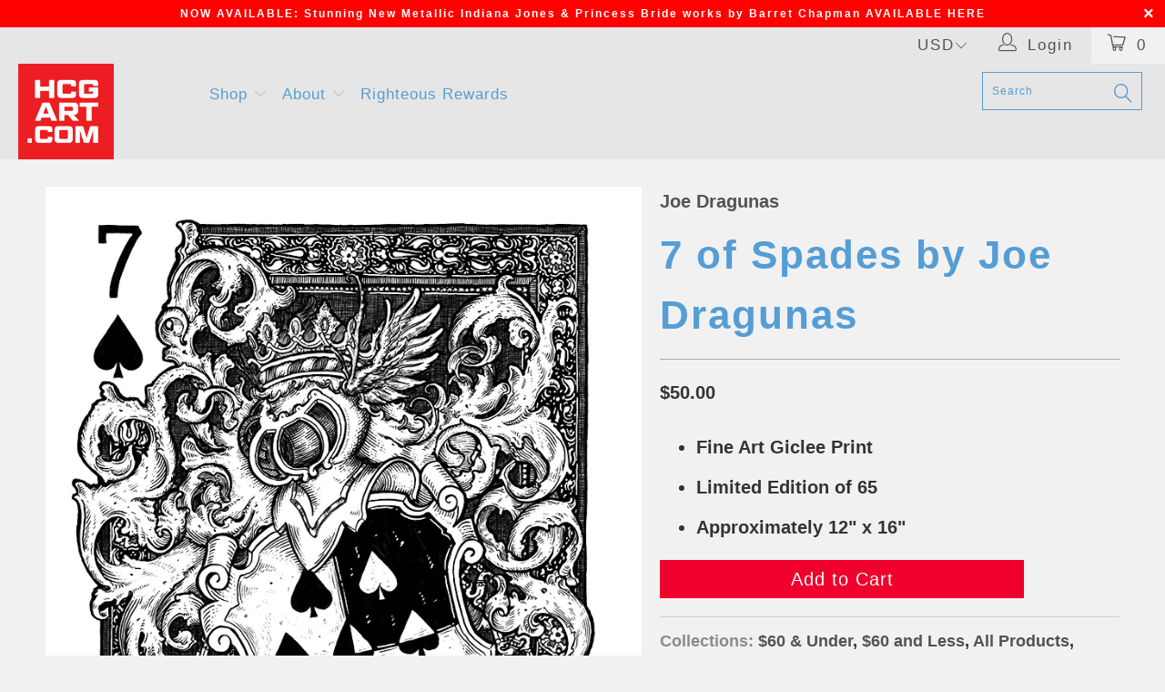

--- FILE ---
content_type: text/html; charset=utf-8
request_url: https://hcgart.com/en-ca/products/7-of-spades-by-jm-dragunas
body_size: 43861
content:


 <!DOCTYPE html>
<!--[if lt IE 7 ]><html class="ie ie6" lang="en"> <![endif]-->
<!--[if IE 7 ]><html class="ie ie7" lang="en"> <![endif]-->
<!--[if IE 8 ]><html class="ie ie8" lang="en"> <![endif]-->
<!--[if IE 9 ]><html class="ie ie9" lang="en"> <![endif]-->
<!--[if (gte IE 10)|!(IE)]><!--><html lang="en"> <!--<![endif]--> <head> <!-- Google tag (gtag.js) -->
<script async src="https://www.googletagmanager.com/gtag/js?id=G-YZLHF86043"></script>
<script>
  window.dataLayer = window.dataLayer || [];
  function gtag(){dataLayer.push(arguments);}
  gtag('js', new Date());

  gtag('config', 'G-YZLHF86043');
</script>
    
<meta name="p:domain_verify" content="bc5ebebe652fe5097ba34921935b2383"/>
    
<!-- Added by AVADA SEO Suite -->













<meta name="twitter:image" content="http://hcgart.com/cdn/shop/products/JMDragunas_NEWREG_12x16_Cardistry-7ofSpades-JMDragunas.png?v=1616626479">
    
<script>window.FPConfig = {};window.FPConfig.ignoreKeywords=["/cart","/account"]</script>



<!-- Added by AVADA SEO Suite: Product Structured Data -->
<script type="application/ld+json">{
"@context": "https://schema.org/",
"@type": "Product",
"@id": "https:\/\/hcgart.com\/en-ca\/products\/7-of-spades-by-jm-dragunas#product",
"name": "7 of Spades by Joe Dragunas",
"description": "Fine Art Giclee PrintLimited Edition of 65Approximately 12&quot; x 16&quot;",
"brand": {
  "@type": "Brand",
  "name": "Joe Dragunas"
},
"offers": {
  "@type": "Offer",
  "price": "50.0",
  "priceCurrency": "USD",
  "itemCondition": "https://schema.org/NewCondition",
  "availability": "https://schema.org/InStock",
  "url": "https://hcgart.com/en-ca/products/7-of-spades-by-jm-dragunas"
},
"image": [
  "https://hcgart.com/cdn/shop/products/JMDragunas_NEWREG_12x16_Cardistry-7ofSpades-JMDragunas.png?v=1616626479"
],
"releaseDate": "2016-05-07 13:00:00 -0700",
"sku": "CARD-H-IND-1216",
"mpn": "51198421"}</script>
<!-- /Added by AVADA SEO Suite --><!-- Added by AVADA SEO Suite: Breadcrumb Structured Data  -->
<script type="application/ld+json">{
  "@context": "https://schema.org",
  "@type": "BreadcrumbList",
  "itemListElement": [{
    "@type": "ListItem",
    "position": 1,
    "name": "Home",
    "item": "https://hcgart.com"
  }, {
    "@type": "ListItem",
    "position": 2,
    "name": "7 of Spades by Joe Dragunas",
    "item": "https://hcgart.com/en-ca/products/7-of-spades-by-jm-dragunas"
  }]
}
</script>
<!-- Added by AVADA SEO Suite -->


<!-- /Added by AVADA SEO Suite --> <meta charset="utf-8"> <meta http-equiv="cleartype" content="on"> <meta name="robots" content="index,follow"> <!-- Custom Fonts --> <!-- Stylesheets for Turbo 2.2.3 --> <link href="//hcgart.com/cdn/shop/t/100/assets/styles.scss.css?v=15052001114039212961765482888" rel="stylesheet" type="text/css" media="all" /> <script>
      /*! lazysizes - v3.0.0 */
      !function(a,b){var c=b(a,a.document);a.lazySizes=c,"object"==typeof module&&module.exports&&(module.exports=c)}(window,function(a,b){"use strict";if(b.getElementsByClassName){var c,d=b.documentElement,e=a.Date,f=a.HTMLPictureElement,g="addEventListener",h="getAttribute",i=a[g],j=a.setTimeout,k=a.requestAnimationFrame||j,l=a.requestIdleCallback,m=/^picture$/i,n=["load","error","lazyincluded","_lazyloaded"],o={},p=Array.prototype.forEach,q=function(a,b){return o[b]||(o[b]=new RegExp("(\\s|^)"+b+"(\\s|$)")),o[b].test(a[h]("class")||"")&&o[b]},r=function(a,b){q(a,b)||a.setAttribute("class",(a[h]("class")||"").trim()+" "+b)},s=function(a,b){var c;(c=q(a,b))&&a.setAttribute("class",(a[h]("class")||"").replace(c," "))},t=function(a,b,c){var d=c?g:"removeEventListener";c&&t(a,b),n.forEach(function(c){a[d](c,b)})},u=function(a,c,d,e,f){var g=b.createEvent("CustomEvent");return g.initCustomEvent(c,!e,!f,d||{}),a.dispatchEvent(g),g},v=function(b,d){var e;!f&&(e=a.picturefill||c.pf)?e({reevaluate:!0,elements:[b]}):d&&d.src&&(b.src=d.src)},w=function(a,b){return(getComputedStyle(a,null)||{})[b]},x=function(a,b,d){for(d=d||a.offsetWidth;d<c.minSize&&b&&!a._lazysizesWidth;)d=b.offsetWidth,b=b.parentNode;return d},y=function(){var a,c,d=[],e=[],f=d,g=function(){var b=f;for(f=d.length?e:d,a=!0,c=!1;b.length;)b.shift()();a=!1},h=function(d,e){a&&!e?d.apply(this,arguments):(f.push(d),c||(c=!0,(b.hidden?j:k)(g)))};return h._lsFlush=g,h}(),z=function(a,b){return b?function(){y(a)}:function(){var b=this,c=arguments;y(function(){a.apply(b,c)})}},A=function(a){var b,c=0,d=125,f=666,g=f,h=function(){b=!1,c=e.now(),a()},i=l?function(){l(h,{timeout:g}),g!==f&&(g=f)}:z(function(){j(h)},!0);return function(a){var f;(a=a===!0)&&(g=44),b||(b=!0,f=d-(e.now()-c),0>f&&(f=0),a||9>f&&l?i():j(i,f))}},B=function(a){var b,c,d=99,f=function(){b=null,a()},g=function(){var a=e.now()-c;d>a?j(g,d-a):(l||f)(f)};return function(){c=e.now(),b||(b=j(g,d))}},C=function(){var f,k,l,n,o,x,C,E,F,G,H,I,J,K,L,M=/^img$/i,N=/^iframe$/i,O="onscroll"in a&&!/glebot/.test(navigator.userAgent),P=0,Q=0,R=0,S=-1,T=function(a){R--,a&&a.target&&t(a.target,T),(!a||0>R||!a.target)&&(R=0)},U=function(a,c){var e,f=a,g="hidden"==w(b.body,"visibility")||"hidden"!=w(a,"visibility");for(F-=c,I+=c,G-=c,H+=c;g&&(f=f.offsetParent)&&f!=b.body&&f!=d;)g=(w(f,"opacity")||1)>0,g&&"visible"!=w(f,"overflow")&&(e=f.getBoundingClientRect(),g=H>e.left&&G<e.right&&I>e.top-1&&F<e.bottom+1);return g},V=function(){var a,e,g,i,j,m,n,p,q;if((o=c.loadMode)&&8>R&&(a=f.length)){e=0,S++,null==K&&("expand"in c||(c.expand=d.clientHeight>500&&d.clientWidth>500?500:370),J=c.expand,K=J*c.expFactor),K>Q&&1>R&&S>2&&o>2&&!b.hidden?(Q=K,S=0):Q=o>1&&S>1&&6>R?J:P;for(;a>e;e++)if(f[e]&&!f[e]._lazyRace)if(O)if((p=f[e][h]("data-expand"))&&(m=1*p)||(m=Q),q!==m&&(C=innerWidth+m*L,E=innerHeight+m,n=-1*m,q=m),g=f[e].getBoundingClientRect(),(I=g.bottom)>=n&&(F=g.top)<=E&&(H=g.right)>=n*L&&(G=g.left)<=C&&(I||H||G||F)&&(l&&3>R&&!p&&(3>o||4>S)||U(f[e],m))){if(ba(f[e]),j=!0,R>9)break}else!j&&l&&!i&&4>R&&4>S&&o>2&&(k[0]||c.preloadAfterLoad)&&(k[0]||!p&&(I||H||G||F||"auto"!=f[e][h](c.sizesAttr)))&&(i=k[0]||f[e]);else ba(f[e]);i&&!j&&ba(i)}},W=A(V),X=function(a){r(a.target,c.loadedClass),s(a.target,c.loadingClass),t(a.target,Z)},Y=z(X),Z=function(a){Y({target:a.target})},$=function(a,b){try{a.contentWindow.location.replace(b)}catch(c){a.src=b}},_=function(a){var b,d,e=a[h](c.srcsetAttr);(b=c.customMedia[a[h]("data-media")||a[h]("media")])&&a.setAttribute("media",b),e&&a.setAttribute("srcset",e),b&&(d=a.parentNode,d.insertBefore(a.cloneNode(),a),d.removeChild(a))},aa=z(function(a,b,d,e,f){var g,i,k,l,o,q;(o=u(a,"lazybeforeunveil",b)).defaultPrevented||(e&&(d?r(a,c.autosizesClass):a.setAttribute("sizes",e)),i=a[h](c.srcsetAttr),g=a[h](c.srcAttr),f&&(k=a.parentNode,l=k&&m.test(k.nodeName||"")),q=b.firesLoad||"src"in a&&(i||g||l),o={target:a},q&&(t(a,T,!0),clearTimeout(n),n=j(T,2500),r(a,c.loadingClass),t(a,Z,!0)),l&&p.call(k.getElementsByTagName("source"),_),i?a.setAttribute("srcset",i):g&&!l&&(N.test(a.nodeName)?$(a,g):a.src=g),(i||l)&&v(a,{src:g})),a._lazyRace&&delete a._lazyRace,s(a,c.lazyClass),y(function(){(!q||a.complete&&a.naturalWidth>1)&&(q?T(o):R--,X(o))},!0)}),ba=function(a){var b,d=M.test(a.nodeName),e=d&&(a[h](c.sizesAttr)||a[h]("sizes")),f="auto"==e;(!f&&l||!d||!a.src&&!a.srcset||a.complete||q(a,c.errorClass))&&(b=u(a,"lazyunveilread").detail,f&&D.updateElem(a,!0,a.offsetWidth),a._lazyRace=!0,R++,aa(a,b,f,e,d))},ca=function(){if(!l){if(e.now()-x<999)return void j(ca,999);var a=B(function(){c.loadMode=3,W()});l=!0,c.loadMode=3,W(),i("scroll",function(){3==c.loadMode&&(c.loadMode=2),a()},!0)}};return{_:function(){x=e.now(),f=b.getElementsByClassName(c.lazyClass),k=b.getElementsByClassName(c.lazyClass+" "+c.preloadClass),L=c.hFac,i("scroll",W,!0),i("resize",W,!0),a.MutationObserver?new MutationObserver(W).observe(d,{childList:!0,subtree:!0,attributes:!0}):(d[g]("DOMNodeInserted",W,!0),d[g]("DOMAttrModified",W,!0),setInterval(W,999)),i("hashchange",W,!0),["focus","mouseover","click","load","transitionend","animationend","webkitAnimationEnd"].forEach(function(a){b[g](a,W,!0)}),/d$|^c/.test(b.readyState)?ca():(i("load",ca),b[g]("DOMContentLoaded",W),j(ca,2e4)),f.length?(V(),y._lsFlush()):W()},checkElems:W,unveil:ba}}(),D=function(){var a,d=z(function(a,b,c,d){var e,f,g;if(a._lazysizesWidth=d,d+="px",a.setAttribute("sizes",d),m.test(b.nodeName||""))for(e=b.getElementsByTagName("source"),f=0,g=e.length;g>f;f++)e[f].setAttribute("sizes",d);c.detail.dataAttr||v(a,c.detail)}),e=function(a,b,c){var e,f=a.parentNode;f&&(c=x(a,f,c),e=u(a,"lazybeforesizes",{width:c,dataAttr:!!b}),e.defaultPrevented||(c=e.detail.width,c&&c!==a._lazysizesWidth&&d(a,f,e,c)))},f=function(){var b,c=a.length;if(c)for(b=0;c>b;b++)e(a[b])},g=B(f);return{_:function(){a=b.getElementsByClassName(c.autosizesClass),i("resize",g)},checkElems:g,updateElem:e}}(),E=function(){E.i||(E.i=!0,D._(),C._())};return function(){var b,d={lazyClass:"lazyload",loadedClass:"lazyloaded",loadingClass:"lazyloading",preloadClass:"lazypreload",errorClass:"lazyerror",autosizesClass:"lazyautosizes",srcAttr:"data-src",srcsetAttr:"data-srcset",sizesAttr:"data-sizes",minSize:40,customMedia:{},init:!0,expFactor:1.5,hFac:.8,loadMode:2};c=a.lazySizesConfig||a.lazysizesConfig||{};for(b in d)b in c||(c[b]=d[b]);a.lazySizesConfig=c,j(function(){c.init&&E()})}(),{cfg:c,autoSizer:D,loader:C,init:E,uP:v,aC:r,rC:s,hC:q,fire:u,gW:x,rAF:y}}});</script> <title>7 of Spades by Joe Dragunas - Hero Complex Gallery</title> <script src="https://cozyantitheft.addons.business/js/script_tags/hero-complex-gallery/default/protect.js?shop=hero-complex-gallery.myshopify.com" type="text/javascript"></script> <meta name="description" content="High-quality, limited edition art prints and original artwork of popular and classic movies, films, TV shows, games, and comics illustrated and designed by independent artists in our LA community and from around the world!" />
    

    

<meta name="author" content="Hero Complex Gallery">
<meta property="og:url" content="https://hcgart.com/en-ca/products/7-of-spades-by-jm-dragunas">
<meta property="og:site_name" content="Hero Complex Gallery"> <meta property="og:type" content="product"> <meta property="og:title" content="7 of Spades by Joe Dragunas"> <meta property="og:image" content="http://hcgart.com/cdn/shop/products/JMDragunas_NEWREG_12x16_Cardistry-7ofSpades-JMDragunas_600x.png?v=1616626479"> <meta property="og:image:secure_url" content="https://hcgart.com/cdn/shop/products/JMDragunas_NEWREG_12x16_Cardistry-7ofSpades-JMDragunas_600x.png?v=1616626479"> <meta property="og:price:amount" content="50.00"> <meta property="og:price:currency" content="USD"> <meta property="og:description" content="High-quality, limited edition art prints and original artwork of popular and classic movies, films, TV shows, games, and comics illustrated and designed by independent artists in our LA community and from around the world!">




<meta name="twitter:card" content="summary"> <meta name="twitter:title" content="7 of Spades by Joe Dragunas"> <meta name="twitter:description" content="
Fine Art Giclee Print
Limited Edition of 65
Approximately 12&quot; x 16&quot;
"> <meta name="twitter:image" content="https://hcgart.com/cdn/shop/products/JMDragunas_NEWREG_12x16_Cardistry-7ofSpades-JMDragunas_240x.png?v=1616626479"> <meta name="twitter:image:width" content="240"> <meta name="twitter:image:height" content="240"> <!-- Mobile Specific Metas --> <meta name="HandheldFriendly" content="True"> <meta name="MobileOptimized" content="320"> <meta name="viewport" content="width=device-width,initial-scale=1"> <meta name="theme-color" content="#8cb2bd"> <link rel="shortcut icon" type="image/x-icon" href="//hcgart.com/cdn/shop/files/HCGART_Favicon_32x32.jpg?v=1613776320"> <link rel="canonical" href="https://hcgart.com/en-ca/products/7-of-spades-by-jm-dragunas" /> <script>window.performance && window.performance.mark && window.performance.mark('shopify.content_for_header.start');</script><meta id="shopify-digital-wallet" name="shopify-digital-wallet" content="/1854636/digital_wallets/dialog">
<meta name="shopify-checkout-api-token" content="94a791effe840316bf03e8c00c88a469">
<meta id="in-context-paypal-metadata" data-shop-id="1854636" data-venmo-supported="true" data-environment="production" data-locale="en_US" data-paypal-v4="true" data-currency="USD">
<link rel="alternate" hreflang="x-default" href="https://hcgart.com/products/7-of-spades-by-jm-dragunas">
<link rel="alternate" hreflang="en" href="https://hcgart.com/products/7-of-spades-by-jm-dragunas">
<link rel="alternate" hreflang="en-CA" href="https://hcgart.com/en-ca/products/7-of-spades-by-jm-dragunas">
<link rel="alternate" type="application/json+oembed" href="https://hcgart.com/en-ca/products/7-of-spades-by-jm-dragunas.oembed">
<script async="async" src="/checkouts/internal/preloads.js?locale=en-CA"></script>
<script id="shopify-features" type="application/json">{"accessToken":"94a791effe840316bf03e8c00c88a469","betas":["rich-media-storefront-analytics"],"domain":"hcgart.com","predictiveSearch":true,"shopId":1854636,"locale":"en"}</script>
<script>var Shopify = Shopify || {};
Shopify.shop = "hero-complex-gallery.myshopify.com";
Shopify.locale = "en";
Shopify.currency = {"active":"USD","rate":"1.0"};
Shopify.country = "CA";
Shopify.theme = {"name":"ZAPIET OS2","id":121626951760,"schema_name":"Turbo","schema_version":"2.2.3","theme_store_id":null,"role":"main"};
Shopify.theme.handle = "null";
Shopify.theme.style = {"id":null,"handle":null};
Shopify.cdnHost = "hcgart.com/cdn";
Shopify.routes = Shopify.routes || {};
Shopify.routes.root = "/en-ca/";</script>
<script type="module">!function(o){(o.Shopify=o.Shopify||{}).modules=!0}(window);</script>
<script>!function(o){function n(){var o=[];function n(){o.push(Array.prototype.slice.apply(arguments))}return n.q=o,n}var t=o.Shopify=o.Shopify||{};t.loadFeatures=n(),t.autoloadFeatures=n()}(window);</script>
<script id="shop-js-analytics" type="application/json">{"pageType":"product"}</script>
<script defer="defer" async type="module" src="//hcgart.com/cdn/shopifycloud/shop-js/modules/v2/client.init-shop-cart-sync_WVOgQShq.en.esm.js"></script>
<script defer="defer" async type="module" src="//hcgart.com/cdn/shopifycloud/shop-js/modules/v2/chunk.common_C_13GLB1.esm.js"></script>
<script defer="defer" async type="module" src="//hcgart.com/cdn/shopifycloud/shop-js/modules/v2/chunk.modal_CLfMGd0m.esm.js"></script>
<script type="module">
  await import("//hcgart.com/cdn/shopifycloud/shop-js/modules/v2/client.init-shop-cart-sync_WVOgQShq.en.esm.js");
await import("//hcgart.com/cdn/shopifycloud/shop-js/modules/v2/chunk.common_C_13GLB1.esm.js");
await import("//hcgart.com/cdn/shopifycloud/shop-js/modules/v2/chunk.modal_CLfMGd0m.esm.js");

  window.Shopify.SignInWithShop?.initShopCartSync?.({"fedCMEnabled":true,"windoidEnabled":true});

</script>
<script>(function() {
  var isLoaded = false;
  function asyncLoad() {
    if (isLoaded) return;
    isLoaded = true;
    var urls = ["https:\/\/s3-us-west-1.amazonaws.com\/powr\/powr_temp.js?powr-token=hero-complex-gallery.myshopify.com\u0026external-type=shopify\u0026shop=hero-complex-gallery.myshopify.com","\/\/www.powr.io\/powr.js?powr-token=hero-complex-gallery.myshopify.com\u0026external-type=shopify\u0026shop=hero-complex-gallery.myshopify.com","\/\/www.powr.io\/powr.js?powr-token=hero-complex-gallery.myshopify.com\u0026external-type=shopify\u0026shop=hero-complex-gallery.myshopify.com","https:\/\/watermarker.us\/js\/?shop=hero-complex-gallery.myshopify.com","https:\/\/chimpstatic.com\/mcjs-connected\/js\/users\/d1142d7a3830b929850ee022a\/4a42d8731ccc40a17cbd4c646.js?shop=hero-complex-gallery.myshopify.com","https:\/\/js.smile.io\/v1\/smile-shopify.js?shop=hero-complex-gallery.myshopify.com","https:\/\/cdncozyantitheft.addons.business\/js\/script_tags\/hero-complex-gallery\/HYRY3eByp8WR1H2d1el5aWwenZc1HHIA.js?shop=hero-complex-gallery.myshopify.com","https:\/\/cdn1.avada.io\/flying-pages\/module.js?shop=hero-complex-gallery.myshopify.com","https:\/\/seo.apps.avada.io\/avada-seo-installed.js?shop=hero-complex-gallery.myshopify.com","\/\/livesearch.okasconcepts.com\/js\/livesearch.init.min.js?v=2\u0026shop=hero-complex-gallery.myshopify.com","https:\/\/chimpstatic.com\/mcjs-connected\/js\/users\/d1142d7a3830b929850ee022a\/d30f7123c94965708121b0625.js?shop=hero-complex-gallery.myshopify.com"];
    for (var i = 0; i <urls.length; i++) {
      var s = document.createElement('script');
      s.type = 'text/javascript';
      s.async = true;
      s.src = urls[i];
      var x = document.getElementsByTagName('script')[0];
      x.parentNode.insertBefore(s, x);
    }
  };
  if(window.attachEvent) {
    window.attachEvent('onload', asyncLoad);
  } else {
    window.addEventListener('load', asyncLoad, false);
  }
})();</script>
<script id="__st">var __st={"a":1854636,"offset":-28800,"reqid":"c17302d4-4e2d-466d-bcd7-c072029bdf32-1769697838","pageurl":"hcgart.com\/en-ca\/products\/7-of-spades-by-jm-dragunas","u":"f867234ebc09","p":"product","rtyp":"product","rid":5577232517};</script>
<script>window.ShopifyPaypalV4VisibilityTracking = true;</script>
<script id="captcha-bootstrap">!function(){'use strict';const t='contact',e='account',n='new_comment',o=[[t,t],['blogs',n],['comments',n],[t,'customer']],c=[[e,'customer_login'],[e,'guest_login'],[e,'recover_customer_password'],[e,'create_customer']],r=t=>t.map((([t,e])=>`form[action*='/${t}']:not([data-nocaptcha='true']) input[name='form_type'][value='${e}']`)).join(','),a=t=>()=>t?[...document.querySelectorAll(t)].map((t=>t.form)):[];function s(){const t=[...o],e=r(t);return a(e)}const i='password',u='form_key',d=['recaptcha-v3-token','g-recaptcha-response','h-captcha-response',i],f=()=>{try{return window.sessionStorage}catch{return}},m='__shopify_v',_=t=>t.elements[u];function p(t,e,n=!1){try{const o=window.sessionStorage,c=JSON.parse(o.getItem(e)),{data:r}=function(t){const{data:e,action:n}=t;return t[m]||n?{data:e,action:n}:{data:t,action:n}}(c);for(const[e,n]of Object.entries(r))t.elements[e]&&(t.elements[e].value=n);n&&o.removeItem(e)}catch(o){console.error('form repopulation failed',{error:o})}}const l='form_type',E='cptcha';function T(t){t.dataset[E]=!0}const w=window,h=w.document,L='Shopify',v='ce_forms',y='captcha';let A=!1;((t,e)=>{const n=(g='f06e6c50-85a8-45c8-87d0-21a2b65856fe',I='https://cdn.shopify.com/shopifycloud/storefront-forms-hcaptcha/ce_storefront_forms_captcha_hcaptcha.v1.5.2.iife.js',D={infoText:'Protected by hCaptcha',privacyText:'Privacy',termsText:'Terms'},(t,e,n)=>{const o=w[L][v],c=o.bindForm;if(c)return c(t,g,e,D).then(n);var r;o.q.push([[t,g,e,D],n]),r=I,A||(h.body.append(Object.assign(h.createElement('script'),{id:'captcha-provider',async:!0,src:r})),A=!0)});var g,I,D;w[L]=w[L]||{},w[L][v]=w[L][v]||{},w[L][v].q=[],w[L][y]=w[L][y]||{},w[L][y].protect=function(t,e){n(t,void 0,e),T(t)},Object.freeze(w[L][y]),function(t,e,n,w,h,L){const[v,y,A,g]=function(t,e,n){const i=e?o:[],u=t?c:[],d=[...i,...u],f=r(d),m=r(i),_=r(d.filter((([t,e])=>n.includes(e))));return[a(f),a(m),a(_),s()]}(w,h,L),I=t=>{const e=t.target;return e instanceof HTMLFormElement?e:e&&e.form},D=t=>v().includes(t);t.addEventListener('submit',(t=>{const e=I(t);if(!e)return;const n=D(e)&&!e.dataset.hcaptchaBound&&!e.dataset.recaptchaBound,o=_(e),c=g().includes(e)&&(!o||!o.value);(n||c)&&t.preventDefault(),c&&!n&&(function(t){try{if(!f())return;!function(t){const e=f();if(!e)return;const n=_(t);if(!n)return;const o=n.value;o&&e.removeItem(o)}(t);const e=Array.from(Array(32),(()=>Math.random().toString(36)[2])).join('');!function(t,e){_(t)||t.append(Object.assign(document.createElement('input'),{type:'hidden',name:u})),t.elements[u].value=e}(t,e),function(t,e){const n=f();if(!n)return;const o=[...t.querySelectorAll(`input[type='${i}']`)].map((({name:t})=>t)),c=[...d,...o],r={};for(const[a,s]of new FormData(t).entries())c.includes(a)||(r[a]=s);n.setItem(e,JSON.stringify({[m]:1,action:t.action,data:r}))}(t,e)}catch(e){console.error('failed to persist form',e)}}(e),e.submit())}));const S=(t,e)=>{t&&!t.dataset[E]&&(n(t,e.some((e=>e===t))),T(t))};for(const o of['focusin','change'])t.addEventListener(o,(t=>{const e=I(t);D(e)&&S(e,y())}));const B=e.get('form_key'),M=e.get(l),P=B&&M;t.addEventListener('DOMContentLoaded',(()=>{const t=y();if(P)for(const e of t)e.elements[l].value===M&&p(e,B);[...new Set([...A(),...v().filter((t=>'true'===t.dataset.shopifyCaptcha))])].forEach((e=>S(e,t)))}))}(h,new URLSearchParams(w.location.search),n,t,e,['guest_login'])})(!0,!0)}();</script>
<script integrity="sha256-4kQ18oKyAcykRKYeNunJcIwy7WH5gtpwJnB7kiuLZ1E=" data-source-attribution="shopify.loadfeatures" defer="defer" src="//hcgart.com/cdn/shopifycloud/storefront/assets/storefront/load_feature-a0a9edcb.js" crossorigin="anonymous"></script>
<script data-source-attribution="shopify.dynamic_checkout.dynamic.init">var Shopify=Shopify||{};Shopify.PaymentButton=Shopify.PaymentButton||{isStorefrontPortableWallets:!0,init:function(){window.Shopify.PaymentButton.init=function(){};var t=document.createElement("script");t.src="https://hcgart.com/cdn/shopifycloud/portable-wallets/latest/portable-wallets.en.js",t.type="module",document.head.appendChild(t)}};
</script>
<script data-source-attribution="shopify.dynamic_checkout.buyer_consent">
  function portableWalletsHideBuyerConsent(e){var t=document.getElementById("shopify-buyer-consent"),n=document.getElementById("shopify-subscription-policy-button");t&&n&&(t.classList.add("hidden"),t.setAttribute("aria-hidden","true"),n.removeEventListener("click",e))}function portableWalletsShowBuyerConsent(e){var t=document.getElementById("shopify-buyer-consent"),n=document.getElementById("shopify-subscription-policy-button");t&&n&&(t.classList.remove("hidden"),t.removeAttribute("aria-hidden"),n.addEventListener("click",e))}window.Shopify?.PaymentButton&&(window.Shopify.PaymentButton.hideBuyerConsent=portableWalletsHideBuyerConsent,window.Shopify.PaymentButton.showBuyerConsent=portableWalletsShowBuyerConsent);
</script>
<script data-source-attribution="shopify.dynamic_checkout.cart.bootstrap">document.addEventListener("DOMContentLoaded",(function(){function t(){return document.querySelector("shopify-accelerated-checkout-cart, shopify-accelerated-checkout")}if(t())Shopify.PaymentButton.init();else{new MutationObserver((function(e,n){t()&&(Shopify.PaymentButton.init(),n.disconnect())})).observe(document.body,{childList:!0,subtree:!0})}}));
</script>
<link id="shopify-accelerated-checkout-styles" rel="stylesheet" media="screen" href="https://hcgart.com/cdn/shopifycloud/portable-wallets/latest/accelerated-checkout-backwards-compat.css" crossorigin="anonymous">
<style id="shopify-accelerated-checkout-cart">
        #shopify-buyer-consent {
  margin-top: 1em;
  display: inline-block;
  width: 100%;
}

#shopify-buyer-consent.hidden {
  display: none;
}

#shopify-subscription-policy-button {
  background: none;
  border: none;
  padding: 0;
  text-decoration: underline;
  font-size: inherit;
  cursor: pointer;
}

#shopify-subscription-policy-button::before {
  box-shadow: none;
}

      </style>

<script>window.performance && window.performance.mark && window.performance.mark('shopify.content_for_header.end');</script>
  
  
  

<!--   This area was rendered by Stores App --> 
	 
<!-- End Area -->

  
<!-- BEGIN app block: shopify://apps/cozy-antitheft/blocks/Cozy_Antitheft_Script_1.0.0/a34a1874-f183-4394-8a9a-1e3f3275f1a7 --><script src="https://cozyantitheft.addons.business/js/script_tags/hero-complex-gallery/default/protect.js?shop=hero-complex-gallery.myshopify.com" async type="text/javascript"></script>


<!-- END app block --><!-- BEGIN app block: shopify://apps/oxi-social-login/blocks/social-login-embed/24ad60bc-8f09-42fa-807e-e5eda0fdae17 -->


<script>
    
        var vt = '1720308083';
    
        var oxi_data_scheme = 'light';
        if (document.querySelector('html').hasAttribute('data-scheme')) {
            oxi_data_scheme = document.querySelector('html').getAttribute('data-scheme');
        }
    function wfete(selector) {
    return new Promise(resolve => {
    if (document.querySelector(selector)) {
      return resolve(document.querySelector(selector));
    }

    const observer = new MutationObserver(() => {
      if (document.querySelector(selector)) {
        resolve(document.querySelector(selector));
        observer.disconnect();
      }
    });

    observer.observe(document.body, {
      subtree: true,
      childList: true,
    });
    });
  }
  async function oxi_init() {
    const data = await getOConfig();
  }
  function getOConfig() {
    var script = document.createElement('script');
    script.src = '//social-login.oxiapps.com/init.json?shop=hero-complex-gallery.myshopify.com&vt='+vt+'&callback=jQuery111004090950169811405_1543664809199';
    script.setAttribute('rel','nofollow');
    document.head.appendChild(script);
  }
  function jQuery111004090950169811405_1543664809199(p) {
        var shop_locale = "";
        if (typeof Shopify !== 'undefined' && typeof Shopify.locale !== 'undefined') {
            shop_locale = "&locale="+Shopify.locale;
    }
    if (p.m == "1") {
      if (typeof oxi_initialized === 'undefined') {
        var oxi_initialized = true;
        //vt = parseInt(p.v);
        vt = parseInt(vt);

                var elem = document.createElement("link");
                elem.setAttribute("type", "text/css");
                elem.setAttribute("rel", "stylesheet");
                elem.setAttribute("href", "https://cdn.shopify.com/extensions/019a9bbf-e6d9-7768-bf83-c108720b519c/embedded-social-login-54/assets/remodal.css");
                document.getElementsByTagName("head")[0].appendChild(elem);


        var newScript = document.createElement('script');
        newScript.type = 'text/javascript';
        newScript.src = 'https://cdn.shopify.com/extensions/019a9bbf-e6d9-7768-bf83-c108720b519c/embedded-social-login-54/assets/osl.min.js';
        document.getElementsByTagName('head')[0].appendChild(newScript);
      }
    } else {
      const intervalID = setInterval(() => {
        if (document.querySelector('body')) {
            clearInterval(intervalID);

            opa = ['form[action*="account/login"]', 'form[action$="account"]'];
            opa.forEach(e => {
                wfete(e).then(element => {
                    if (typeof oxi_initialized === 'undefined') {
                        var oxi_initialized = true;
                        console.log("Oxi Social Login Initialized");
                        if (p.i == 'y') {
                            var list = document.querySelectorAll(e);
                            var oxi_list_length = 0;
                            if (list.length > 0) {
                                //oxi_list_length = 3;
                                oxi_list_length = list.length;
                            }
                            for(var osli1 = 0; osli1 < oxi_list_length; osli1++) {
                                if (list[osli1].querySelector('[value="guest_login"]')) {
                                } else {
                                if ( list[osli1].querySelectorAll('.oxi-social-login').length <= 0 && list[osli1].querySelectorAll('.oxi_social_wrapper').length <= 0 ) {
                                    var osl_checkout_url = '';
                                    if (list[osli1].querySelector('[name="checkout_url"]') !== null) {
                                        osl_checkout_url = '&osl_checkout_url='+list[osli1].querySelector('[name="checkout_url"]').value;
                                    }
                                    osl_checkout_url = osl_checkout_url.replace(/<[^>]*>/g, '').trim();
                                    list[osli1].insertAdjacentHTML(p.p, '<div class="oxi_social_wrapper" style="'+p.c+'"><iframe id="social_login_frame" class="social_login_frame" title="Social Login" src="https://social-login.oxiapps.com/widget?site='+p.s+'&vt='+vt+shop_locale+osl_checkout_url+'&scheme='+oxi_data_scheme+'" style="width:100%;max-width:100%;padding-top:0px;margin-bottom:5px;border:0px;height:'+p.h+'px;" scrolling=no></iframe></div>');
                                }
                                }
                            }
                        }
                    }
                });
            });

            wfete('#oxi-social-login').then(element => {
                document.getElementById('oxi-social-login').innerHTML="<iframe id='social_login_frame' class='social_login_frame' title='Social Login' src='https://social-login.oxiapps.com/widget?site="+p.s+"&vt="+vt+shop_locale+"&scheme="+oxi_data_scheme+"' style='width:100%;max-width:100%;padding-top:0px;margin-bottom:5px;border:0px;height:"+p.h+"px;' scrolling=no></iframe>";
            });
            wfete('.oxi-social-login').then(element => {
                var oxi_elms = document.querySelectorAll(".oxi-social-login");
                oxi_elms.forEach((oxi_elm) => {
                            oxi_elm.innerHTML="<iframe id='social_login_frame' class='social_login_frame' title='Social Login' src='https://social-login.oxiapps.com/widget?site="+p.s+"&vt="+vt+shop_locale+"&scheme="+oxi_data_scheme+"' style='width:100%;max-width:100%;padding-top:0px;margin-bottom:5px;border:0px;height:"+p.h+"px;' scrolling=no></iframe>";
                });
            });
        }
      }, 100);
    }

    var o_resized = false;
    var oxi_response = function(event) {
      if (event.origin+'/'=="https://social-login.oxiapps.com/") {
                if (event.data.action == "loaded") {
                    event.source.postMessage({
                        action:'getParentUrl',parentUrl: window.location.href+''
                    },"*");
                }

        var message = event.data+'';
        var key = message.split(':')[0];
        var value = message.split(':')[1];
        if (key=="height") {
          var oxi_iframe = document.getElementById('social_login_frame');
          if (oxi_iframe && !o_resized) {
            o_resized = true;
            oxi_iframe.style.height = value + "px";
          }
        }
      }
    };
    if (window.addEventListener) {
      window.addEventListener('message', oxi_response, false);
    } else {
      window.attachEvent("onmessage", oxi_response);
    }
  }
  oxi_init();
</script>


<!-- END app block --><script src="https://cdn.shopify.com/extensions/019c08f1-3026-7d88-b334-efc6d92b9f06/smile-io-280/assets/smile-loader.js" type="text/javascript" defer="defer"></script>
<script src="https://cdn.shopify.com/extensions/019c08a2-e302-7d88-82c7-bbdfcaaf0320/js-client-215/assets/pushowl-shopify.js" type="text/javascript" defer="defer"></script>
<script src="https://cdn.shopify.com/extensions/019b92df-1966-750c-943d-a8ced4b05ac2/option-cli3-369/assets/gpomain.js" type="text/javascript" defer="defer"></script>
<link href="https://monorail-edge.shopifysvc.com" rel="dns-prefetch">
<script>(function(){if ("sendBeacon" in navigator && "performance" in window) {try {var session_token_from_headers = performance.getEntriesByType('navigation')[0].serverTiming.find(x => x.name == '_s').description;} catch {var session_token_from_headers = undefined;}var session_cookie_matches = document.cookie.match(/_shopify_s=([^;]*)/);var session_token_from_cookie = session_cookie_matches && session_cookie_matches.length === 2 ? session_cookie_matches[1] : "";var session_token = session_token_from_headers || session_token_from_cookie || "";function handle_abandonment_event(e) {var entries = performance.getEntries().filter(function(entry) {return /monorail-edge.shopifysvc.com/.test(entry.name);});if (!window.abandonment_tracked && entries.length === 0) {window.abandonment_tracked = true;var currentMs = Date.now();var navigation_start = performance.timing.navigationStart;var payload = {shop_id: 1854636,url: window.location.href,navigation_start,duration: currentMs - navigation_start,session_token,page_type: "product"};window.navigator.sendBeacon("https://monorail-edge.shopifysvc.com/v1/produce", JSON.stringify({schema_id: "online_store_buyer_site_abandonment/1.1",payload: payload,metadata: {event_created_at_ms: currentMs,event_sent_at_ms: currentMs}}));}}window.addEventListener('pagehide', handle_abandonment_event);}}());</script>
<script id="web-pixels-manager-setup">(function e(e,d,r,n,o){if(void 0===o&&(o={}),!Boolean(null===(a=null===(i=window.Shopify)||void 0===i?void 0:i.analytics)||void 0===a?void 0:a.replayQueue)){var i,a;window.Shopify=window.Shopify||{};var t=window.Shopify;t.analytics=t.analytics||{};var s=t.analytics;s.replayQueue=[],s.publish=function(e,d,r){return s.replayQueue.push([e,d,r]),!0};try{self.performance.mark("wpm:start")}catch(e){}var l=function(){var e={modern:/Edge?\/(1{2}[4-9]|1[2-9]\d|[2-9]\d{2}|\d{4,})\.\d+(\.\d+|)|Firefox\/(1{2}[4-9]|1[2-9]\d|[2-9]\d{2}|\d{4,})\.\d+(\.\d+|)|Chrom(ium|e)\/(9{2}|\d{3,})\.\d+(\.\d+|)|(Maci|X1{2}).+ Version\/(15\.\d+|(1[6-9]|[2-9]\d|\d{3,})\.\d+)([,.]\d+|)( \(\w+\)|)( Mobile\/\w+|) Safari\/|Chrome.+OPR\/(9{2}|\d{3,})\.\d+\.\d+|(CPU[ +]OS|iPhone[ +]OS|CPU[ +]iPhone|CPU IPhone OS|CPU iPad OS)[ +]+(15[._]\d+|(1[6-9]|[2-9]\d|\d{3,})[._]\d+)([._]\d+|)|Android:?[ /-](13[3-9]|1[4-9]\d|[2-9]\d{2}|\d{4,})(\.\d+|)(\.\d+|)|Android.+Firefox\/(13[5-9]|1[4-9]\d|[2-9]\d{2}|\d{4,})\.\d+(\.\d+|)|Android.+Chrom(ium|e)\/(13[3-9]|1[4-9]\d|[2-9]\d{2}|\d{4,})\.\d+(\.\d+|)|SamsungBrowser\/([2-9]\d|\d{3,})\.\d+/,legacy:/Edge?\/(1[6-9]|[2-9]\d|\d{3,})\.\d+(\.\d+|)|Firefox\/(5[4-9]|[6-9]\d|\d{3,})\.\d+(\.\d+|)|Chrom(ium|e)\/(5[1-9]|[6-9]\d|\d{3,})\.\d+(\.\d+|)([\d.]+$|.*Safari\/(?![\d.]+ Edge\/[\d.]+$))|(Maci|X1{2}).+ Version\/(10\.\d+|(1[1-9]|[2-9]\d|\d{3,})\.\d+)([,.]\d+|)( \(\w+\)|)( Mobile\/\w+|) Safari\/|Chrome.+OPR\/(3[89]|[4-9]\d|\d{3,})\.\d+\.\d+|(CPU[ +]OS|iPhone[ +]OS|CPU[ +]iPhone|CPU IPhone OS|CPU iPad OS)[ +]+(10[._]\d+|(1[1-9]|[2-9]\d|\d{3,})[._]\d+)([._]\d+|)|Android:?[ /-](13[3-9]|1[4-9]\d|[2-9]\d{2}|\d{4,})(\.\d+|)(\.\d+|)|Mobile Safari.+OPR\/([89]\d|\d{3,})\.\d+\.\d+|Android.+Firefox\/(13[5-9]|1[4-9]\d|[2-9]\d{2}|\d{4,})\.\d+(\.\d+|)|Android.+Chrom(ium|e)\/(13[3-9]|1[4-9]\d|[2-9]\d{2}|\d{4,})\.\d+(\.\d+|)|Android.+(UC? ?Browser|UCWEB|U3)[ /]?(15\.([5-9]|\d{2,})|(1[6-9]|[2-9]\d|\d{3,})\.\d+)\.\d+|SamsungBrowser\/(5\.\d+|([6-9]|\d{2,})\.\d+)|Android.+MQ{2}Browser\/(14(\.(9|\d{2,})|)|(1[5-9]|[2-9]\d|\d{3,})(\.\d+|))(\.\d+|)|K[Aa][Ii]OS\/(3\.\d+|([4-9]|\d{2,})\.\d+)(\.\d+|)/},d=e.modern,r=e.legacy,n=navigator.userAgent;return n.match(d)?"modern":n.match(r)?"legacy":"unknown"}(),u="modern"===l?"modern":"legacy",c=(null!=n?n:{modern:"",legacy:""})[u],f=function(e){return[e.baseUrl,"/wpm","/b",e.hashVersion,"modern"===e.buildTarget?"m":"l",".js"].join("")}({baseUrl:d,hashVersion:r,buildTarget:u}),m=function(e){var d=e.version,r=e.bundleTarget,n=e.surface,o=e.pageUrl,i=e.monorailEndpoint;return{emit:function(e){var a=e.status,t=e.errorMsg,s=(new Date).getTime(),l=JSON.stringify({metadata:{event_sent_at_ms:s},events:[{schema_id:"web_pixels_manager_load/3.1",payload:{version:d,bundle_target:r,page_url:o,status:a,surface:n,error_msg:t},metadata:{event_created_at_ms:s}}]});if(!i)return console&&console.warn&&console.warn("[Web Pixels Manager] No Monorail endpoint provided, skipping logging."),!1;try{return self.navigator.sendBeacon.bind(self.navigator)(i,l)}catch(e){}var u=new XMLHttpRequest;try{return u.open("POST",i,!0),u.setRequestHeader("Content-Type","text/plain"),u.send(l),!0}catch(e){return console&&console.warn&&console.warn("[Web Pixels Manager] Got an unhandled error while logging to Monorail."),!1}}}}({version:r,bundleTarget:l,surface:e.surface,pageUrl:self.location.href,monorailEndpoint:e.monorailEndpoint});try{o.browserTarget=l,function(e){var d=e.src,r=e.async,n=void 0===r||r,o=e.onload,i=e.onerror,a=e.sri,t=e.scriptDataAttributes,s=void 0===t?{}:t,l=document.createElement("script"),u=document.querySelector("head"),c=document.querySelector("body");if(l.async=n,l.src=d,a&&(l.integrity=a,l.crossOrigin="anonymous"),s)for(var f in s)if(Object.prototype.hasOwnProperty.call(s,f))try{l.dataset[f]=s[f]}catch(e){}if(o&&l.addEventListener("load",o),i&&l.addEventListener("error",i),u)u.appendChild(l);else{if(!c)throw new Error("Did not find a head or body element to append the script");c.appendChild(l)}}({src:f,async:!0,onload:function(){if(!function(){var e,d;return Boolean(null===(d=null===(e=window.Shopify)||void 0===e?void 0:e.analytics)||void 0===d?void 0:d.initialized)}()){var d=window.webPixelsManager.init(e)||void 0;if(d){var r=window.Shopify.analytics;r.replayQueue.forEach((function(e){var r=e[0],n=e[1],o=e[2];d.publishCustomEvent(r,n,o)})),r.replayQueue=[],r.publish=d.publishCustomEvent,r.visitor=d.visitor,r.initialized=!0}}},onerror:function(){return m.emit({status:"failed",errorMsg:"".concat(f," has failed to load")})},sri:function(e){var d=/^sha384-[A-Za-z0-9+/=]+$/;return"string"==typeof e&&d.test(e)}(c)?c:"",scriptDataAttributes:o}),m.emit({status:"loading"})}catch(e){m.emit({status:"failed",errorMsg:(null==e?void 0:e.message)||"Unknown error"})}}})({shopId: 1854636,storefrontBaseUrl: "https://hcgart.com",extensionsBaseUrl: "https://extensions.shopifycdn.com/cdn/shopifycloud/web-pixels-manager",monorailEndpoint: "https://monorail-edge.shopifysvc.com/unstable/produce_batch",surface: "storefront-renderer",enabledBetaFlags: ["2dca8a86"],webPixelsConfigList: [{"id":"40403024","configuration":"{\"tagID\":\"2613474245462\"}","eventPayloadVersion":"v1","runtimeContext":"STRICT","scriptVersion":"18031546ee651571ed29edbe71a3550b","type":"APP","apiClientId":3009811,"privacyPurposes":["ANALYTICS","MARKETING","SALE_OF_DATA"],"dataSharingAdjustments":{"protectedCustomerApprovalScopes":["read_customer_address","read_customer_email","read_customer_name","read_customer_personal_data","read_customer_phone"]}},{"id":"47022160","eventPayloadVersion":"v1","runtimeContext":"LAX","scriptVersion":"1","type":"CUSTOM","privacyPurposes":["MARKETING"],"name":"Meta pixel (migrated)"},{"id":"shopify-app-pixel","configuration":"{}","eventPayloadVersion":"v1","runtimeContext":"STRICT","scriptVersion":"0450","apiClientId":"shopify-pixel","type":"APP","privacyPurposes":["ANALYTICS","MARKETING"]},{"id":"shopify-custom-pixel","eventPayloadVersion":"v1","runtimeContext":"LAX","scriptVersion":"0450","apiClientId":"shopify-pixel","type":"CUSTOM","privacyPurposes":["ANALYTICS","MARKETING"]}],isMerchantRequest: false,initData: {"shop":{"name":"Hero Complex Gallery","paymentSettings":{"currencyCode":"USD"},"myshopifyDomain":"hero-complex-gallery.myshopify.com","countryCode":"US","storefrontUrl":"https:\/\/hcgart.com\/en-ca"},"customer":null,"cart":null,"checkout":null,"productVariants":[{"price":{"amount":50.0,"currencyCode":"USD"},"product":{"title":"7 of Spades by Joe Dragunas","vendor":"Joe Dragunas","id":"5577232517","untranslatedTitle":"7 of Spades by Joe Dragunas","url":"\/en-ca\/products\/7-of-spades-by-jm-dragunas","type":"Giclee"},"id":"17603268421","image":{"src":"\/\/hcgart.com\/cdn\/shop\/products\/JMDragunas_NEWREG_12x16_Cardistry-7ofSpades-JMDragunas.png?v=1616626479"},"sku":"CARD-H-IND-1216","title":"Default","untranslatedTitle":"Default"}],"purchasingCompany":null},},"https://hcgart.com/cdn","1d2a099fw23dfb22ep557258f5m7a2edbae",{"modern":"","legacy":""},{"shopId":"1854636","storefrontBaseUrl":"https:\/\/hcgart.com","extensionBaseUrl":"https:\/\/extensions.shopifycdn.com\/cdn\/shopifycloud\/web-pixels-manager","surface":"storefront-renderer","enabledBetaFlags":"[\"2dca8a86\"]","isMerchantRequest":"false","hashVersion":"1d2a099fw23dfb22ep557258f5m7a2edbae","publish":"custom","events":"[[\"page_viewed\",{}],[\"product_viewed\",{\"productVariant\":{\"price\":{\"amount\":50.0,\"currencyCode\":\"USD\"},\"product\":{\"title\":\"7 of Spades by Joe Dragunas\",\"vendor\":\"Joe Dragunas\",\"id\":\"5577232517\",\"untranslatedTitle\":\"7 of Spades by Joe Dragunas\",\"url\":\"\/en-ca\/products\/7-of-spades-by-jm-dragunas\",\"type\":\"Giclee\"},\"id\":\"17603268421\",\"image\":{\"src\":\"\/\/hcgart.com\/cdn\/shop\/products\/JMDragunas_NEWREG_12x16_Cardistry-7ofSpades-JMDragunas.png?v=1616626479\"},\"sku\":\"CARD-H-IND-1216\",\"title\":\"Default\",\"untranslatedTitle\":\"Default\"}}]]"});</script><script>
  window.ShopifyAnalytics = window.ShopifyAnalytics || {};
  window.ShopifyAnalytics.meta = window.ShopifyAnalytics.meta || {};
  window.ShopifyAnalytics.meta.currency = 'USD';
  var meta = {"product":{"id":5577232517,"gid":"gid:\/\/shopify\/Product\/5577232517","vendor":"Joe Dragunas","type":"Giclee","handle":"7-of-spades-by-jm-dragunas","variants":[{"id":17603268421,"price":5000,"name":"7 of Spades by Joe Dragunas","public_title":null,"sku":"CARD-H-IND-1216"}],"remote":false},"page":{"pageType":"product","resourceType":"product","resourceId":5577232517,"requestId":"c17302d4-4e2d-466d-bcd7-c072029bdf32-1769697838"}};
  for (var attr in meta) {
    window.ShopifyAnalytics.meta[attr] = meta[attr];
  }
</script>
<script class="analytics">
  (function () {
    var customDocumentWrite = function(content) {
      var jquery = null;

      if (window.jQuery) {
        jquery = window.jQuery;
      } else if (window.Checkout && window.Checkout.$) {
        jquery = window.Checkout.$;
      }

      if (jquery) {
        jquery('body').append(content);
      }
    };

    var hasLoggedConversion = function(token) {
      if (token) {
        return document.cookie.indexOf('loggedConversion=' + token) !== -1;
      }
      return false;
    }

    var setCookieIfConversion = function(token) {
      if (token) {
        var twoMonthsFromNow = new Date(Date.now());
        twoMonthsFromNow.setMonth(twoMonthsFromNow.getMonth() + 2);

        document.cookie = 'loggedConversion=' + token + '; expires=' + twoMonthsFromNow;
      }
    }

    var trekkie = window.ShopifyAnalytics.lib = window.trekkie = window.trekkie || [];
    if (trekkie.integrations) {
      return;
    }
    trekkie.methods = [
      'identify',
      'page',
      'ready',
      'track',
      'trackForm',
      'trackLink'
    ];
    trekkie.factory = function(method) {
      return function() {
        var args = Array.prototype.slice.call(arguments);
        args.unshift(method);
        trekkie.push(args);
        return trekkie;
      };
    };
    for (var i = 0; i < trekkie.methods.length; i++) {
      var key = trekkie.methods[i];
      trekkie[key] = trekkie.factory(key);
    }
    trekkie.load = function(config) {
      trekkie.config = config || {};
      trekkie.config.initialDocumentCookie = document.cookie;
      var first = document.getElementsByTagName('script')[0];
      var script = document.createElement('script');
      script.type = 'text/javascript';
      script.onerror = function(e) {
        var scriptFallback = document.createElement('script');
        scriptFallback.type = 'text/javascript';
        scriptFallback.onerror = function(error) {
                var Monorail = {
      produce: function produce(monorailDomain, schemaId, payload) {
        var currentMs = new Date().getTime();
        var event = {
          schema_id: schemaId,
          payload: payload,
          metadata: {
            event_created_at_ms: currentMs,
            event_sent_at_ms: currentMs
          }
        };
        return Monorail.sendRequest("https://" + monorailDomain + "/v1/produce", JSON.stringify(event));
      },
      sendRequest: function sendRequest(endpointUrl, payload) {
        // Try the sendBeacon API
        if (window && window.navigator && typeof window.navigator.sendBeacon === 'function' && typeof window.Blob === 'function' && !Monorail.isIos12()) {
          var blobData = new window.Blob([payload], {
            type: 'text/plain'
          });

          if (window.navigator.sendBeacon(endpointUrl, blobData)) {
            return true;
          } // sendBeacon was not successful

        } // XHR beacon

        var xhr = new XMLHttpRequest();

        try {
          xhr.open('POST', endpointUrl);
          xhr.setRequestHeader('Content-Type', 'text/plain');
          xhr.send(payload);
        } catch (e) {
          console.log(e);
        }

        return false;
      },
      isIos12: function isIos12() {
        return window.navigator.userAgent.lastIndexOf('iPhone; CPU iPhone OS 12_') !== -1 || window.navigator.userAgent.lastIndexOf('iPad; CPU OS 12_') !== -1;
      }
    };
    Monorail.produce('monorail-edge.shopifysvc.com',
      'trekkie_storefront_load_errors/1.1',
      {shop_id: 1854636,
      theme_id: 121626951760,
      app_name: "storefront",
      context_url: window.location.href,
      source_url: "//hcgart.com/cdn/s/trekkie.storefront.a804e9514e4efded663580eddd6991fcc12b5451.min.js"});

        };
        scriptFallback.async = true;
        scriptFallback.src = '//hcgart.com/cdn/s/trekkie.storefront.a804e9514e4efded663580eddd6991fcc12b5451.min.js';
        first.parentNode.insertBefore(scriptFallback, first);
      };
      script.async = true;
      script.src = '//hcgart.com/cdn/s/trekkie.storefront.a804e9514e4efded663580eddd6991fcc12b5451.min.js';
      first.parentNode.insertBefore(script, first);
    };
    trekkie.load(
      {"Trekkie":{"appName":"storefront","development":false,"defaultAttributes":{"shopId":1854636,"isMerchantRequest":null,"themeId":121626951760,"themeCityHash":"18355334705932745522","contentLanguage":"en","currency":"USD","eventMetadataId":"4259a104-6d02-4e43-aa3c-6c9b669bb4b9"},"isServerSideCookieWritingEnabled":true,"monorailRegion":"shop_domain","enabledBetaFlags":["65f19447","b5387b81"]},"Session Attribution":{},"S2S":{"facebookCapiEnabled":false,"source":"trekkie-storefront-renderer","apiClientId":580111}}
    );

    var loaded = false;
    trekkie.ready(function() {
      if (loaded) return;
      loaded = true;

      window.ShopifyAnalytics.lib = window.trekkie;

      var originalDocumentWrite = document.write;
      document.write = customDocumentWrite;
      try { window.ShopifyAnalytics.merchantGoogleAnalytics.call(this); } catch(error) {};
      document.write = originalDocumentWrite;

      window.ShopifyAnalytics.lib.page(null,{"pageType":"product","resourceType":"product","resourceId":5577232517,"requestId":"c17302d4-4e2d-466d-bcd7-c072029bdf32-1769697838","shopifyEmitted":true});

      var match = window.location.pathname.match(/checkouts\/(.+)\/(thank_you|post_purchase)/)
      var token = match? match[1]: undefined;
      if (!hasLoggedConversion(token)) {
        setCookieIfConversion(token);
        window.ShopifyAnalytics.lib.track("Viewed Product",{"currency":"USD","variantId":17603268421,"productId":5577232517,"productGid":"gid:\/\/shopify\/Product\/5577232517","name":"7 of Spades by Joe Dragunas","price":"50.00","sku":"CARD-H-IND-1216","brand":"Joe Dragunas","variant":null,"category":"Giclee","nonInteraction":true,"remote":false},undefined,undefined,{"shopifyEmitted":true});
      window.ShopifyAnalytics.lib.track("monorail:\/\/trekkie_storefront_viewed_product\/1.1",{"currency":"USD","variantId":17603268421,"productId":5577232517,"productGid":"gid:\/\/shopify\/Product\/5577232517","name":"7 of Spades by Joe Dragunas","price":"50.00","sku":"CARD-H-IND-1216","brand":"Joe Dragunas","variant":null,"category":"Giclee","nonInteraction":true,"remote":false,"referer":"https:\/\/hcgart.com\/en-ca\/products\/7-of-spades-by-jm-dragunas"});
      }
    });


        var eventsListenerScript = document.createElement('script');
        eventsListenerScript.async = true;
        eventsListenerScript.src = "//hcgart.com/cdn/shopifycloud/storefront/assets/shop_events_listener-3da45d37.js";
        document.getElementsByTagName('head')[0].appendChild(eventsListenerScript);

})();</script>
  <script>
  if (!window.ga || (window.ga && typeof window.ga !== 'function')) {
    window.ga = function ga() {
      (window.ga.q = window.ga.q || []).push(arguments);
      if (window.Shopify && window.Shopify.analytics && typeof window.Shopify.analytics.publish === 'function') {
        window.Shopify.analytics.publish("ga_stub_called", {}, {sendTo: "google_osp_migration"});
      }
      console.error("Shopify's Google Analytics stub called with:", Array.from(arguments), "\nSee https://help.shopify.com/manual/promoting-marketing/pixels/pixel-migration#google for more information.");
    };
    if (window.Shopify && window.Shopify.analytics && typeof window.Shopify.analytics.publish === 'function') {
      window.Shopify.analytics.publish("ga_stub_initialized", {}, {sendTo: "google_osp_migration"});
    }
  }
</script>
<script
  defer
  src="https://hcgart.com/cdn/shopifycloud/perf-kit/shopify-perf-kit-3.1.0.min.js"
  data-application="storefront-renderer"
  data-shop-id="1854636"
  data-render-region="gcp-us-east1"
  data-page-type="product"
  data-theme-instance-id="121626951760"
  data-theme-name="Turbo"
  data-theme-version="2.2.3"
  data-monorail-region="shop_domain"
  data-resource-timing-sampling-rate="10"
  data-shs="true"
  data-shs-beacon="true"
  data-shs-export-with-fetch="true"
  data-shs-logs-sample-rate="1"
  data-shs-beacon-endpoint="https://hcgart.com/api/collect"
></script>
</head> <noscript> <style>
      .product_section .product_form {
        opacity: 1;
      }

      .multi_select,
      form .select {
        display: block !important;
      }</style></noscript> <body class="product"> <div id="shopify-section-header" class="shopify-section header-section">


<header id="header" class="mobile_nav-fixed--true"> <div class="promo_banner"> <p><a href="https://hcgart.com/collections/barret-chapman">NOW AVAILABLE: Stunning New Metallic Indiana Jones & Princess Bride works by Barret Chapman AVAILABLE HERE</a></p> <div class="promo_banner-close"></div></div> <div class="top_bar clearfix"> <a class="mobile_nav dropdown_link" data-dropdown-rel="menu" data-no-instant="true"> <div> <span></span> <span></span> <span></span> <span></span></div> <span class="menu_title">Menu</span></a> <a href="https://hcgart.com" title="Hero Complex Gallery" class="mobile_logo logo"> <img src="//hcgart.com/cdn/shop/files/HCGART_SQUARE-400x400_c4611bf4-39f8-4585-b101-018ca6224b81_410x.jpg?v=1622152075" alt="Hero Complex Gallery" /></a> <a href="/search" class="icon-search dropdown_link" title="Search" data-dropdown-rel="search"></a> <div class="cart_container"> <a href="/cart" class="icon-cart mini_cart dropdown_link" title="Cart" data-no-instant> <span class="cart_count">0</span></a></div></div> <div class="dropdown_container center" data-dropdown="search"> <div class="dropdown"> <form action="/search" class="header_search_form"> <input type="hidden" name="type" value="product" /> <span class="icon-search search-submit"></span> <input type="text" name="q" placeholder="Search" autocapitalize="off" autocomplete="off" autocorrect="off" class="search-terms" /></form></div></div> <div class="dropdown_container" data-dropdown="menu"> <div class="dropdown"> <ul class="menu" id="mobile_menu"> <li data-mobile-dropdown-rel="shop" class="sublink"> <a data-no-instant href="/en-ca" class="parent-link--true">
          Shop <span class="right icon-down-arrow"></span></a> <ul> <li><a href="https://hcgart.com/collections/recent-releases">New</a></li> <li><a href="https://hcgart.com/pages/exhibitions">Exhibitions</a></li> <li><a href="https://hcgart.com/collections/action">Action</a></li> <li><a href="https://hcgart.com/collections/animation">Animation</a></li> <li><a href="https://hcgart.com/collections/horror">Horror</a></li> <li><a href="https://hcgart.com/collections/science-fiction">Science fiction</a></li> <li><a href="https://hcgart.com/collections/sketchcards">Mini Masterpieces</a></li> <li><a href="https://hcgart.com/collections/books">Books</a></li> <li><a href="https://hcgart.com/collections/pins">Pins</a></li> <li><a href="https://hcgart.com/collections/stickers">Stickers</a></li> <li><a href="https://hcgart.com/products/gift-card">Gift cards</a></li></ul></li> <li data-mobile-dropdown-rel="about" class="sublink"> <a data-no-instant href="/en-ca" class="parent-link--true">
          About <span class="right icon-down-arrow"></span></a> <ul> <li><a href="https://hcgart.com/pages/faq">FAQ</a></li> <li><a href="/en-ca/pages/hours-parking">Hours and parking</a></li> <li><a href="https://hcgart.com/pages/newartist">Artist submissions</a></li> <li><a href="https://hcgart.com/pages/contact-form">Contact us</a></li></ul></li> <li data-mobile-dropdown-rel="righteous-rewards"> <a data-no-instant href="https://hcgart.com/pages/righteous-rewards-program" class="parent-link--true">
          Righteous Rewards</a></li> <li data-no-instant> <a href="/en-ca/account/login" id="customer_login_link">Login</a></li> <li> <select class="currencies" name="currencies" data-default-shop-currency="USD"> <option value="USD" selected="selected">USD</option> <option value="CAD">CAD</option> <option value="AUD">AUD</option> <option value="GBP">GBP</option> <option value="EUR">EUR</option> <option value="JPY">JPY</option>
    
  
</select></li></ul></div></div>
</header>




<header class=" "> <div class="header  header-fixed--true header-background--solid"> <div class="promo_banner"> <p><a href="https://hcgart.com/collections/barret-chapman">NOW AVAILABLE: Stunning New Metallic Indiana Jones & Princess Bride works by Barret Chapman AVAILABLE HERE</a></p> <div class="promo_banner-close"></div></div> <div class="top_bar clearfix"> <ul class="menu left"></ul> <div class="cart_container"> <a href="/cart" class="icon-cart mini_cart dropdown_link" data-no-instant> <span class="cart_count">0</span></a> <div class="cart_content animated fadeIn"> <div class="js-empty-cart__message "> <p class="empty_cart">Your Cart is Empty</p></div> <form action="/checkout" method="post" data-money-format="${{amount}}" data-shop-currency="USD" data-shop-name="Hero Complex Gallery" class="js-cart_content__form hidden"> <a class="cart_content__continue-shopping secondary_button">
                Continue Shopping</a> <ul class="cart_items js-cart_items clearfix"></ul> <hr /> <ul> <li class="cart_subtotal js-cart_subtotal"> <span class="right"> <span class="money">$0.00</span></span> <span>Subtotal</span></li> <li> <input type="submit" class="action_button" value="Go to cart" /></li></ul></form></div></div> <ul class="menu right"> <li> <select class="currencies" name="currencies" data-default-shop-currency="USD"> <option value="USD" selected="selected">USD</option> <option value="CAD">CAD</option> <option value="AUD">AUD</option> <option value="GBP">GBP</option> <option value="EUR">EUR</option> <option value="JPY">JPY</option>
    
  
</select></li> <li> <a href="/account" data-no-instant class="icon-user" title="My Account "> <span>Login</span></a></li></ul></div> <div class="main_nav_wrapper"> <div class="main_nav clearfix menu-position--inline logo-align--left"> <div class="logo text-align--left"> <a href="https://hcgart.com" title="Hero Complex Gallery"> <img src="//hcgart.com/cdn/shop/files/HCGART_SQUARE-400x400_c4611bf4-39f8-4585-b101-018ca6224b81_410x.jpg?v=1622152075" class="primary_logo" alt="Hero Complex Gallery" /></a></div> <div class="nav"> <ul class="menu align_left clearfix"> <div class="vertical-menu"> <li class="sublink dropdown_link--vertical"><a data-no-instant href="/en-ca" class="" data-dropdown-rel="shop">Shop <span class="icon-down-arrow"></span></a> <ul class="vertical-menu_submenu"> <li><a href="https://hcgart.com/collections/recent-releases">New</a></li> <li><a href="https://hcgart.com/pages/exhibitions">Exhibitions</a></li> <li><a href="https://hcgart.com/collections/action">Action</a></li> <li><a href="https://hcgart.com/collections/animation">Animation</a></li> <li><a href="https://hcgart.com/collections/horror">Horror</a></li> <li><a href="https://hcgart.com/collections/science-fiction">Science fiction</a></li> <li><a href="https://hcgart.com/collections/sketchcards">Mini Masterpieces</a></li> <li><a href="https://hcgart.com/collections/books">Books</a></li> <li><a href="https://hcgart.com/collections/pins">Pins</a></li> <li><a href="https://hcgart.com/collections/stickers">Stickers</a></li> <li><a href="https://hcgart.com/products/gift-card">Gift cards</a></li></ul></li> <li class="sublink dropdown_link--vertical"><a data-no-instant href="/en-ca" class="" data-dropdown-rel="about">About <span class="icon-down-arrow"></span></a> <ul class="vertical-menu_submenu"> <li><a href="https://hcgart.com/pages/faq">FAQ</a></li> <li><a href="/en-ca/pages/hours-parking">Hours and parking</a></li> <li><a href="https://hcgart.com/pages/newartist">Artist submissions</a></li> <li><a href="https://hcgart.com/pages/contact-form">Contact us</a></li></ul></li> <li><a href="https://hcgart.com/pages/righteous-rewards-program" class="top_link" data-dropdown-rel="righteous-rewards">Righteous Rewards</a></li>
    
  
</div> <div class="vertical-menu">
  
</div> <li class="search_container"> <form action="/search" class="search_form"> <input type="hidden" name="type" value="product" /> <span class="icon-search search-submit"></span> <input type="text" name="q" placeholder="Search" value="" autocapitalize="off" autocomplete="off" autocorrect="off" /></form></li> <li class="search_link"> <a href="/search" class="icon-search dropdown_link" title="Search" data-dropdown-rel="search"></a></li></ul></div> <div class="dropdown_container center" data-dropdown="search"> <div class="dropdown"> <form action="/search" class="header_search_form"> <input type="hidden" name="type" value="product" /> <span class="icon-search search-submit"></span> <input type="text" name="q" placeholder="Search" autocapitalize="off" autocomplete="off" autocorrect="off" class="search-terms" /></form></div></div> <div class="dropdown_container" data-dropdown="shop"> <div class="dropdown menu"> <div class="dropdown_content "> <div class="dropdown_column"> <ul class="dropdown_item"> <li> <a href="https://hcgart.com/collections/recent-releases">New</a></li></ul></div> <div class="dropdown_column"> <ul class="dropdown_item"> <li> <a href="https://hcgart.com/pages/exhibitions">Exhibitions</a></li></ul></div> <div class="dropdown_column"> <ul class="dropdown_item"> <li> <a href="https://hcgart.com/collections/action">Action</a></li></ul></div> <div class="dropdown_column"> <ul class="dropdown_item"> <li> <a href="https://hcgart.com/collections/animation">Animation</a></li></ul></div> <div class="dropdown_column"> <ul class="dropdown_item"> <li> <a href="https://hcgart.com/collections/horror">Horror</a></li></ul></div> <div class="dropdown_row"></div> <div class="dropdown_column"> <ul class="dropdown_item"> <li> <a href="https://hcgart.com/collections/science-fiction">Science fiction</a></li></ul></div> <div class="dropdown_column"> <ul class="dropdown_item"> <li> <a href="https://hcgart.com/collections/sketchcards">Mini Masterpieces</a></li></ul></div> <div class="dropdown_column"> <ul class="dropdown_item"> <li> <a href="https://hcgart.com/collections/books">Books</a></li></ul></div> <div class="dropdown_column"> <ul class="dropdown_item"> <li> <a href="https://hcgart.com/collections/pins">Pins</a></li></ul></div> <div class="dropdown_column"> <ul class="dropdown_item"> <li> <a href="https://hcgart.com/collections/stickers">Stickers</a></li></ul></div> <div class="dropdown_row"></div> <div class="dropdown_column"> <ul class="dropdown_item"> <li> <a href="https://hcgart.com/products/gift-card">Gift cards</a></li></ul></div></div></div></div> <div class="dropdown_container" data-dropdown="about"> <div class="dropdown menu"> <div class="dropdown_content "> <div class="dropdown_column"> <ul class="dropdown_item"> <li> <a href="https://hcgart.com/pages/faq">FAQ</a></li></ul></div> <div class="dropdown_column"> <ul class="dropdown_item"> <li> <a href="/en-ca/pages/hours-parking">Hours and parking</a></li></ul></div> <div class="dropdown_column"> <ul class="dropdown_item"> <li> <a href="https://hcgart.com/pages/newartist">Artist submissions</a></li></ul></div> <div class="dropdown_column"> <ul class="dropdown_item"> <li> <a href="https://hcgart.com/pages/contact-form">Contact us</a></li></ul></div></div></div></div></div></div></div>
</header>

<style>
  .main_nav div.logo a {
    padding-top: 0px;
    padding-bottom: 0px;
  }

  div.logo img {
    max-width: 105px;
  }

  .nav {
    
      width: 84%;
      float: left;
    
  }

  
    .nav ul.menu {
      padding-top: 6px;
      padding-bottom: 6px;
    }

    .sticky_nav ul.menu, .sticky_nav .mini_cart {
      padding-top: 3px;
      padding-bottom: 3px;
    }
  

  

  

</style>


</div> <div class="mega-menu-container"></div>

    

      

<div id="shopify-section-product-template" class="shopify-section product-template">

<a name="pagecontent" id="pagecontent"></a>

<div class="container main content"> <div class="sixteen columns"></div> <div class="product clearfix"> <div class="sixteen columns"> <div  class="product-5577232517"
          data-free-text="Price TBD"
          > <div class="section product_section clearfix js-product_section " itemscope itemtype="http://schema.org/Product" data-rv-handle="7-of-spades-by-jm-dragunas"> <div class="nine columns alpha">
          
  
  

<div class="gallery-wrap js-product-page-gallery clearfix
            gallery-arrows--true
             bottom-thumbnails 
            slideshow_animation--slide
            "> <div class="product_gallery product-5577232517-gallery
              
               single-image 
              light-button
              "
      data-zoom="false"
      data-autoplay="false"> <div class="gallery-cell" data-thumb="" data-title="7 of Spades by JM Dragunas - Hero Complex Gallery" data-image-height="1000px" data-image-width="750px"> <a href="//hcgart.com/cdn/shop/products/JMDragunas_NEWREG_12x16_Cardistry-7ofSpades-JMDragunas_800x.png?v=1616626479" class="lightbox" rel="gallery" data-fancybox-group="gallery" data-lightbox-zoom="false" > <div class="image__container" style="max-width: 750px"> <img  src="//hcgart.com/cdn/shop/products/JMDragunas_NEWREG_12x16_Cardistry-7ofSpades-JMDragunas_100x.png?v=1616626479"
                      alt="7 of Spades by JM Dragunas - Hero Complex Gallery"
                      class=" lazyload none"
                      data-index="0"
                      data-image-id="10618666757"
                      data-sizes="auto"
                      data-src="//hcgart.com/cdn/shop/products/JMDragunas_NEWREG_12x16_Cardistry-7ofSpades-JMDragunas_2000x.png?v=1616626479"
                      srcset=" //hcgart.com/cdn/shop/products/JMDragunas_NEWREG_12x16_Cardistry-7ofSpades-JMDragunas_200x.png?v=1616626479 200w,
                                    //hcgart.com/cdn/shop/products/JMDragunas_NEWREG_12x16_Cardistry-7ofSpades-JMDragunas_400x.png?v=1616626479 400w,
                                    //hcgart.com/cdn/shop/products/JMDragunas_NEWREG_12x16_Cardistry-7ofSpades-JMDragunas_600x.png?v=1616626479 600w,
                                    //hcgart.com/cdn/shop/products/JMDragunas_NEWREG_12x16_Cardistry-7ofSpades-JMDragunas_800x.png?v=1616626479 800w,
                                    //hcgart.com/cdn/shop/products/JMDragunas_NEWREG_12x16_Cardistry-7ofSpades-JMDragunas_1200x.png?v=1616626479 1200w,
                                    //hcgart.com/cdn/shop/products/JMDragunas_NEWREG_12x16_Cardistry-7ofSpades-JMDragunas_2000x.png?v=1616626479 2000w"
                       /></div></a></div></div>
  
    
  
</div></div> <div class="seven columns omega"> <p class="vendor"> <span itemprop="brand" class="vendor"><a href="/en-ca/collections/vendors?q=Joe%20Dragunas" title="Joe Dragunas">Joe Dragunas</a></span></p> <h1 class="product_name" itemprop="name">7 of Spades by Joe Dragunas</h1> <div class="feature_divider"></div> <p class="modal_price" itemprop="offers" itemscope itemtype="http://schema.org/Offer"> <meta itemprop="priceCurrency" content="USD" /> <meta itemprop="seller" content="Hero Complex Gallery" /> <link itemprop="availability" href="http://schema.org/InStock"> <meta itemprop="itemCondition" content="New" /> <span class="sold_out"></span> <span itemprop="price" content="50.00" class=""> <span class="current_price "> <span class="money">$50.00</span></span></span> <span class="was_price"></span> <span class="sale savings"></span></p> <div class="notify_form notify-form-5577232517" id="notify-form-5577232517" style="display:none"> <p class="message"></p> <form method="post" action="/en-ca/contact#contact_form" id="contact_form" accept-charset="UTF-8" class="contact-form"><input type="hidden" name="form_type" value="contact" /><input type="hidden" name="utf8" value="✓" /> <p> <label for="contact[email]">Notify me when this product is available:</label> <input required type="email" class="notify_email" name="contact[email]" id="contact[email]" placeholder="Enter your email address..." value="" /> <input type="hidden" name="challenge" value="false" /> <input type="hidden" name="contact[body]" class="notify_form_message" data-body="Please notify me when 7 of Spades by Joe Dragunas becomes available - https://hcgart.com/en-ca/products/7-of-spades-by-jm-dragunas" value="Please notify me when 7 of Spades by Joe Dragunas becomes available - https://hcgart.com/en-ca/products/7-of-spades-by-jm-dragunas" /> <input class="action_button" type="submit" value="Send" style="margin-bottom:0px" /></p></form></div> <div class="description" itemprop="description"> <ul>
<li>Fine Art Giclee Print</li>
<li>Limited Edition of 65</li>
<li>Approximately 12" x 16"</li>
</ul></div> <form action="/cart/add"
        method="post"
        class="clearfix product_form init "
        id="product-form-5577232517"
        data-money-format="${{amount}}"
        data-shop-currency="USD"
        data-select-id="product-select-5577232517productproduct-template"
        data-enable-state="true"
        data-product="{&quot;id&quot;:5577232517,&quot;title&quot;:&quot;7 of Spades by Joe Dragunas&quot;,&quot;handle&quot;:&quot;7-of-spades-by-jm-dragunas&quot;,&quot;description&quot;:&quot;\u003cul\u003e\n\u003cli\u003eFine Art Giclee Print\u003c\/li\u003e\n\u003cli\u003eLimited Edition of 65\u003c\/li\u003e\n\u003cli\u003eApproximately 12\&quot; x 16\&quot;\u003c\/li\u003e\n\u003c\/ul\u003e&quot;,&quot;published_at&quot;:&quot;2016-05-07T13:00:00-07:00&quot;,&quot;created_at&quot;:&quot;2016-05-05T23:58:42-07:00&quot;,&quot;vendor&quot;:&quot;Joe Dragunas&quot;,&quot;type&quot;:&quot;Giclee&quot;,&quot;tags&quot;:[&quot;Cardistry&quot;,&quot;DCPT&quot;,&quot;GCPT&quot;],&quot;price&quot;:5000,&quot;price_min&quot;:5000,&quot;price_max&quot;:5000,&quot;available&quot;:true,&quot;price_varies&quot;:false,&quot;compare_at_price&quot;:null,&quot;compare_at_price_min&quot;:0,&quot;compare_at_price_max&quot;:0,&quot;compare_at_price_varies&quot;:false,&quot;variants&quot;:[{&quot;id&quot;:17603268421,&quot;title&quot;:&quot;Default&quot;,&quot;option1&quot;:&quot;Default&quot;,&quot;option2&quot;:null,&quot;option3&quot;:null,&quot;sku&quot;:&quot;CARD-H-IND-1216&quot;,&quot;requires_shipping&quot;:true,&quot;taxable&quot;:true,&quot;featured_image&quot;:null,&quot;available&quot;:true,&quot;name&quot;:&quot;7 of Spades by Joe Dragunas&quot;,&quot;public_title&quot;:null,&quot;options&quot;:[&quot;Default&quot;],&quot;price&quot;:5000,&quot;weight&quot;:150,&quot;compare_at_price&quot;:null,&quot;inventory_management&quot;:&quot;shopify&quot;,&quot;barcode&quot;:&quot;51198421&quot;,&quot;requires_selling_plan&quot;:false,&quot;selling_plan_allocations&quot;:[]}],&quot;images&quot;:[&quot;\/\/hcgart.com\/cdn\/shop\/products\/JMDragunas_NEWREG_12x16_Cardistry-7ofSpades-JMDragunas.png?v=1616626479&quot;],&quot;featured_image&quot;:&quot;\/\/hcgart.com\/cdn\/shop\/products\/JMDragunas_NEWREG_12x16_Cardistry-7ofSpades-JMDragunas.png?v=1616626479&quot;,&quot;options&quot;:[&quot;Title&quot;],&quot;media&quot;:[{&quot;alt&quot;:&quot;7 of Spades by JM Dragunas - Hero Complex Gallery\n&quot;,&quot;id&quot;:63848022052,&quot;position&quot;:1,&quot;preview_image&quot;:{&quot;aspect_ratio&quot;:0.75,&quot;height&quot;:1000,&quot;width&quot;:750,&quot;src&quot;:&quot;\/\/hcgart.com\/cdn\/shop\/products\/JMDragunas_NEWREG_12x16_Cardistry-7ofSpades-JMDragunas.png?v=1616626479&quot;},&quot;aspect_ratio&quot;:0.75,&quot;height&quot;:1000,&quot;media_type&quot;:&quot;image&quot;,&quot;src&quot;:&quot;\/\/hcgart.com\/cdn\/shop\/products\/JMDragunas_NEWREG_12x16_Cardistry-7ofSpades-JMDragunas.png?v=1616626479&quot;,&quot;width&quot;:750}],&quot;requires_selling_plan&quot;:false,&quot;selling_plan_groups&quot;:[],&quot;content&quot;:&quot;\u003cul\u003e\n\u003cli\u003eFine Art Giclee Print\u003c\/li\u003e\n\u003cli\u003eLimited Edition of 65\u003c\/li\u003e\n\u003cli\u003eApproximately 12\&quot; x 16\&quot;\u003c\/li\u003e\n\u003c\/ul\u003e&quot;}"
                
        data-product-id="5577232517"
        > <input type="hidden" name="id" value="17603268421" /> <div class="purchase clearfix "> <button type="submit" name="add" class="action_button add_to_cart" data-label="Add to Cart"> <span class="text">Add to Cart</span> <svg x="0px" y="0px" width="32px" height="32px" viewBox="0 0 32 32" class="checkmark"> <path fill="none" stroke="#ffffff" stroke-width="2" stroke-linecap="square" stroke-miterlimit="10" d="M9,17l3.9,3.9c0.1,0.1,0.2,0.1,0.3,0L23,11"/></svg></button> <p class="showMsg" style="display:none;">Max purchase quantity is 4.</p></div></form> <div class="product_links"> <p> <span class="label">Collections:</span> <span> <a href="/en-ca/collections/60-under" title="$60 & Under">$60 & Under</a>, <a href="/en-ca/collections/60" title="$60 and Less">$60 and Less</a>, <a href="/en-ca/collections/all-products" title="All Products">All Products</a>, <a href="/en-ca/collections/cardistry" title="CARDISTRY">CARDISTRY</a>, <a href="/en-ca/collections/fine-art-giclee-prints" title="Fine Art Giclee Prints">Fine Art Giclee Prints</a>, <a href="/en-ca/collections/prints" title="Prints">Prints</a></span></p> <p> <span class="label">Type:</span> <span><a href="/en-ca/collections/types?q=Giclee" title="Giclee">Giclee</a></span></p></div> <div class="meta">
            
              




  
<div class="social_buttons"> <div class="share-btn twitter"><!--Twitter--> <a target="_blank" class="icon-twitter-share" title="Share this on Twitter" href="https://twitter.com/intent/tweet?text=7%20of%20Spades%20by%20Joe%...&url=https://hcgart.com/en-ca/products/7-of-spades-by-jm-dragunas"></a></div> <div class="share-btn facebook"><!--Facebook--> <a target="_blank" class="icon-facebook-share" title="Share this on Facebook" href="https://www.facebook.com/sharer/sharer.php?u=https://hcgart.com/en-ca/products/7-of-spades-by-jm-dragunas"></a></div> <div class="share-btn pinterest"><!--Pinterest--> <a target="_blank" data-pin-do="skipLink" class="icon-pinterest-share" title="Share this on Pinterest" href="https://pinterest.com/pin/create/button/?url=https://hcgart.com/en-ca/products/7-of-spades-by-jm-dragunas&description=7%20of%20Spades%20by%20Joe%20Dragunas&media=https://hcgart.com/cdn/shop/products/JMDragunas_NEWREG_12x16_Cardistry-7ofSpades-JMDragunas_600x.png?v=1616626479"></a></div> <div class="share-btn google"><!--Google+--> <a target="_blank" class="icon-gplus-share" title="Share this on Google+" href="https://plus.google.com/share?url=https://hcgart.com/en-ca/products/7-of-spades-by-jm-dragunas"></a></div> <div class="share-btn mail"><!--Email--> <a href="mailto:?subject=Thought you might like 7%20of%20Spades%20by%20Joe%20Dragunas&amp;body=Hey, I was browsing Hero%20Complex%20Gallery and found 7%20of%20Spades%20by%20Joe%20Dragunas. I wanted to share it with you.%0D%0A%0D%0Ahttps://hcgart.com/en-ca/products/7-of-spades-by-jm-dragunas" target="_blank" class="icon-mail-share" title="Email this to a friend"></a></div>
</div></div></div></div></div></div></div></div> <div class="container"> <div class="related-products__title sixteen columns"> <h4 class="title center">Related Items</h4> <div class="feature_divider"></div></div> <div class="clear"></div></div> <div class="container related-products--grid"> <div class="sixteen columns">
            







<div itemtype="http://schema.org/ItemList" class="product-list collection-matrix clearfix"> <div class="
    
      one-third column alpha
     thumbnail even"> <div class="product-wrap"> <div class="relative product_image swap-false"> <a href="/en-ca/products/overwatch-by-glen-brogan" itemprop="url"> <div class="image__container" style=" max-width:1000px; "> <img  src="//hcgart.com/cdn/shop/products/Overwatch_100x.png?v=1616627461"
                alt="&quot;Overwatch&quot; by Glen Brogan - Hero Complex Gallery
"
                class="lazyload none"
                style=" max-width:1000px;"
                data-sizes="auto"
                data-src="//hcgart.com/cdn/shop/products/Overwatch_900x.png?v=1616627461"
                data-srcset=" //hcgart.com/cdn/shop/products/Overwatch_300x.png?v=1616627461 300w,
                              //hcgart.com/cdn/shop/products/Overwatch_400x.png?v=1616627461 400w,
                              //hcgart.com/cdn/shop/products/Overwatch_500x.png?v=1616627461 500w,
                              //hcgart.com/cdn/shop/products/Overwatch_600x.png?v=1616627461 600w,
                              //hcgart.com/cdn/shop/products/Overwatch_700x.png?v=1616627461 700w,
                              //hcgart.com/cdn/shop/products/Overwatch_800x.png?v=1616627461 800w,
                              //hcgart.com/cdn/shop/products/Overwatch_900x.png?v=1616627461 900w"
              /></div></a>
      
<div class="thumbnail-overlay"> <a href="/en-ca/products/overwatch-by-glen-brogan" itemprop="url" class="hidden-product-link">"Overwatch" by Glen Brogan</a> <div class="info"> <div class="product-details"> <span class="title" itemprop="name">"Overwatch" by Glen Brogan</span> <span class="price "> <span class="sold_out">Sold Out</span></span>
  
</div>

      

<span class="quick_shop ss-icon js-quick-shop-link"
      data-no-instant
      data-remodal-target="quick-shop"
      data-id="6160367237"
      data-handle="overwatch-by-glen-brogan"
      data-money-format="${{amount}}"
      data-single-variant="true"
      data-url="/en-ca/products/overwatch-by-glen-brogan"
      data-title="&quot;Overwatch&quot; by Glen Brogan"
      data-details-text="View full details"
      data-full-description="&lt;ul&gt;
&lt;li&gt;Inspired by Blizzard Entertainment&#39;s Overwatch&lt;/li&gt;
&lt;li&gt;Official Premium 5 Color Screen Print&lt;/li&gt;
&lt;li&gt;Limited Edition of 900&lt;/li&gt;
&lt;li&gt;Approximately 24&quot; x 36&quot;&lt;/li&gt;
&lt;/ul&gt;
&lt;p&gt; &lt;/p&gt;
&lt;p&gt; &lt;/p&gt;
&lt;h6&gt;&lt;span style=&quot;color: #cccccc;&quot; data-mce-style=&quot;color: #cccccc;&quot;&gt;© 2016 Blizzard Entertainment, Inc. Image used by permission.&lt;/span&gt;&lt;/h6&gt;"
      data-regular-description="Inspired by Blizzard Entertainment&#39;s Overwatch Official Premium 5 Color Screen Print Limited Edition of 900 Approximately 24&quot; x 36&quot;     © 2016 Blizzard Entertainment, Inc...."
      data-images="15124385029 || &quot;Overwatch&quot; by Glen Brogan - Hero Complex Gallery
 ||"
      data-collection-handles="2017-gift-guide,cherry-bomb,favorites-24,overwatch,prints,screen-prints-24,video-games,video-games-25"
>
  Quick View
</span>
<div class="js-forms form-holder-6160367237" style="display: none"> <div class="notify_form notify-form-6160367237" id="notify-form-6160367237" > <p class="message"></p> <form method="post" action="/en-ca/contact#contact_form" id="contact_form" accept-charset="UTF-8" class="contact-form"><input type="hidden" name="form_type" value="contact" /><input type="hidden" name="utf8" value="✓" /> <p> <label for="contact[email]">Notify me when this product is available:</label> <input required type="email" class="notify_email" name="contact[email]" id="contact[email]" placeholder="Enter your email address..." value="" /> <input type="hidden" name="challenge" value="false" /> <input type="hidden" name="contact[body]" class="notify_form_message" data-body="Please notify me when &quot;Overwatch&quot; by Glen Brogan becomes available - https://hcgart.com/en-ca/products/7-of-spades-by-jm-dragunas" value="Please notify me when &quot;Overwatch&quot; by Glen Brogan becomes available - https://hcgart.com/en-ca/products/7-of-spades-by-jm-dragunas" /> <input class="action_button" type="submit" value="Send" style="margin-bottom:0px" /></p></form></div>

      

    
</div></div>
</div>
<div class="banner_holder">
  
  
  
</div></div> <a class="product-info__caption hidden" href="/en-ca/products/overwatch-by-glen-brogan" itemprop="url"> <div class="product-details"> <span class="title" itemprop="name">"Overwatch" by Glen Brogan</span> <span class="price "> <span class="sold_out">Sold Out</span></span>
  
</div></a></div>

</div> <div class="
    
      one-third column 
     thumbnail odd"> <div class="product-wrap"> <div class="relative product_image swap-false"> <a href="/en-ca/products/sleep-kills-by-rich-davies" itemprop="url"> <div class="image__container" style=" max-width:1000px; "> <img  src="//hcgart.com/cdn/shop/products/RichDavies_ANightmareOnElmStreet_100x.png?v=1616632601"
                alt="&quot;Sleep Kills&quot; by Rich Davies - Hero Complex Gallery"
                class="lazyload none"
                style=" max-width:1000px;"
                data-sizes="auto"
                data-src="//hcgart.com/cdn/shop/products/RichDavies_ANightmareOnElmStreet_900x.png?v=1616632601"
                data-srcset=" //hcgart.com/cdn/shop/products/RichDavies_ANightmareOnElmStreet_300x.png?v=1616632601 300w,
                              //hcgart.com/cdn/shop/products/RichDavies_ANightmareOnElmStreet_400x.png?v=1616632601 400w,
                              //hcgart.com/cdn/shop/products/RichDavies_ANightmareOnElmStreet_500x.png?v=1616632601 500w,
                              //hcgart.com/cdn/shop/products/RichDavies_ANightmareOnElmStreet_600x.png?v=1616632601 600w,
                              //hcgart.com/cdn/shop/products/RichDavies_ANightmareOnElmStreet_700x.png?v=1616632601 700w,
                              //hcgart.com/cdn/shop/products/RichDavies_ANightmareOnElmStreet_800x.png?v=1616632601 800w,
                              //hcgart.com/cdn/shop/products/RichDavies_ANightmareOnElmStreet_900x.png?v=1616632601 900w"
              /></div></a>
      
<div class="thumbnail-overlay"> <a href="/en-ca/products/sleep-kills-by-rich-davies" itemprop="url" class="hidden-product-link">"Sleep Kills" by Rich Davies</a> <div class="info"> <div class="product-details"> <span class="title" itemprop="name">"Sleep Kills" by Rich Davies</span> <span class="price "> <small><em>from</em></small> <span class="money">$55.00</span></span>
  
</div>

      

<span class="quick_shop ss-icon js-quick-shop-link"
      data-no-instant
      data-remodal-target="quick-shop"
      data-id="4827458502736"
      data-handle="sleep-kills-by-rich-davies"
      data-money-format="${{amount}}"
      data-single-variant="false"
      data-url="/en-ca/products/sleep-kills-by-rich-davies"
      data-title="&quot;Sleep Kills&quot; by Rich Davies"
      data-details-text="View full details"
      data-full-description="&lt;meta charset=&quot;utf-8&quot;&gt;
&lt;ul&gt;
&lt;li&gt;Fine Art Giclee&lt;/li&gt;
&lt;li&gt;Limited Edition of 250&lt;br&gt;
&lt;/li&gt;
&lt;/ul&gt;"
      data-regular-description="

Fine Art Giclee
Limited Edition of 250

"
      data-images="16711435649104 || &quot;Sleep Kills&quot; by Rich Davies - Hero Complex Gallery ||"
      data-collection-handles="60-under,16x24,24x36,all-products,bump-in-the-night-24,cribs,2,fine-art-giclee-prints,horror,5,horror-classics,prints,recent-releases,rich-davies,shadows,spooky-25"
>
  Quick View
</span>
<div class="js-forms form-holder-4827458502736" style="display: none"> <div class="notify_form notify-form-4827458502736" id="notify-form-4827458502736" style="display:none"> <p class="message"></p> <form method="post" action="/en-ca/contact#contact_form" id="contact_form" accept-charset="UTF-8" class="contact-form"><input type="hidden" name="form_type" value="contact" /><input type="hidden" name="utf8" value="✓" /> <p> <label for="contact[email]">Notify me when this product is available:</label> <input required type="email" class="notify_email" name="contact[email]" id="contact[email]" placeholder="Enter your email address..." value="" /> <input type="hidden" name="challenge" value="false" /> <input type="hidden" name="contact[body]" class="notify_form_message" data-body="Please notify me when &quot;Sleep Kills&quot; by Rich Davies becomes available - https://hcgart.com/en-ca/products/7-of-spades-by-jm-dragunas" value="Please notify me when &quot;Sleep Kills&quot; by Rich Davies becomes available - https://hcgart.com/en-ca/products/7-of-spades-by-jm-dragunas" /> <input class="action_button" type="submit" value="Send" style="margin-bottom:0px" /></p></form></div> <form action="/cart/add"
        method="post"
        class="clearfix product_form init product_form_options"
        id="product-form-4827458502736"
        data-money-format="${{amount}}"
        data-shop-currency="USD"
        data-select-id="product-select-4827458502736product-template"
        data-enable-state="true"
        data-product="{&quot;id&quot;:4827458502736,&quot;title&quot;:&quot;\&quot;Sleep Kills\&quot; by Rich Davies&quot;,&quot;handle&quot;:&quot;sleep-kills-by-rich-davies&quot;,&quot;description&quot;:&quot;\u003cmeta charset=\&quot;utf-8\&quot;\u003e\n\u003cul\u003e\n\u003cli\u003eFine Art Giclee\u003c\/li\u003e\n\u003cli\u003eLimited Edition of 250\u003cbr\u003e\n\u003c\/li\u003e\n\u003c\/ul\u003e&quot;,&quot;published_at&quot;:&quot;2020-10-24T11:05:27-07:00&quot;,&quot;created_at&quot;:&quot;2020-10-23T12:26:13-07:00&quot;,&quot;vendor&quot;:&quot;Rich Davies&quot;,&quot;type&quot;:&quot;Giclee&quot;,&quot;tags&quot;:[&quot;100123&quot;,&quot;16x24&quot;,&quot;24x36&quot;,&quot;HHH&quot;,&quot;WA060223&quot;],&quot;price&quot;:5500,&quot;price_min&quot;:5500,&quot;price_max&quot;:10000,&quot;available&quot;:true,&quot;price_varies&quot;:true,&quot;compare_at_price&quot;:null,&quot;compare_at_price_min&quot;:0,&quot;compare_at_price_max&quot;:0,&quot;compare_at_price_varies&quot;:false,&quot;variants&quot;:[{&quot;id&quot;:32961558151248,&quot;title&quot;:&quot;16x24&quot;,&quot;option1&quot;:&quot;16x24&quot;,&quot;option2&quot;:null,&quot;option3&quot;:null,&quot;sku&quot;:&quot;SITD-C-SM-1624&quot;,&quot;requires_shipping&quot;:true,&quot;taxable&quot;:true,&quot;featured_image&quot;:{&quot;id&quot;:16711435649104,&quot;product_id&quot;:4827458502736,&quot;position&quot;:1,&quot;created_at&quot;:&quot;2020-10-23T16:28:36-07:00&quot;,&quot;updated_at&quot;:&quot;2021-03-24T17:36:41-07:00&quot;,&quot;alt&quot;:&quot;\&quot;Sleep Kills\&quot; by Rich Davies - Hero Complex Gallery&quot;,&quot;width&quot;:1000,&quot;height&quot;:1500,&quot;src&quot;:&quot;\/\/hcgart.com\/cdn\/shop\/products\/RichDavies_ANightmareOnElmStreet.png?v=1616632601&quot;,&quot;variant_ids&quot;:[32961558151248,32961558184016]},&quot;available&quot;:true,&quot;name&quot;:&quot;\&quot;Sleep Kills\&quot; by Rich Davies - 16x24&quot;,&quot;public_title&quot;:&quot;16x24&quot;,&quot;options&quot;:[&quot;16x24&quot;],&quot;price&quot;:5500,&quot;weight&quot;:408,&quot;compare_at_price&quot;:null,&quot;inventory_management&quot;:&quot;shopify&quot;,&quot;barcode&quot;:&quot;58151248&quot;,&quot;featured_media&quot;:{&quot;alt&quot;:&quot;\&quot;Sleep Kills\&quot; by Rich Davies - Hero Complex Gallery&quot;,&quot;id&quot;:8884473036880,&quot;position&quot;:1,&quot;preview_image&quot;:{&quot;aspect_ratio&quot;:0.667,&quot;height&quot;:1500,&quot;width&quot;:1000,&quot;src&quot;:&quot;\/\/hcgart.com\/cdn\/shop\/products\/RichDavies_ANightmareOnElmStreet.png?v=1616632601&quot;}},&quot;requires_selling_plan&quot;:false,&quot;selling_plan_allocations&quot;:[]},{&quot;id&quot;:32961558184016,&quot;title&quot;:&quot;24x36&quot;,&quot;option1&quot;:&quot;24x36&quot;,&quot;option2&quot;:null,&quot;option3&quot;:null,&quot;sku&quot;:&quot;SITD-2436-FFONLY&quot;,&quot;requires_shipping&quot;:true,&quot;taxable&quot;:true,&quot;featured_image&quot;:{&quot;id&quot;:16711435649104,&quot;product_id&quot;:4827458502736,&quot;position&quot;:1,&quot;created_at&quot;:&quot;2020-10-23T16:28:36-07:00&quot;,&quot;updated_at&quot;:&quot;2021-03-24T17:36:41-07:00&quot;,&quot;alt&quot;:&quot;\&quot;Sleep Kills\&quot; by Rich Davies - Hero Complex Gallery&quot;,&quot;width&quot;:1000,&quot;height&quot;:1500,&quot;src&quot;:&quot;\/\/hcgart.com\/cdn\/shop\/products\/RichDavies_ANightmareOnElmStreet.png?v=1616632601&quot;,&quot;variant_ids&quot;:[32961558151248,32961558184016]},&quot;available&quot;:false,&quot;name&quot;:&quot;\&quot;Sleep Kills\&quot; by Rich Davies - 24x36&quot;,&quot;public_title&quot;:&quot;24x36&quot;,&quot;options&quot;:[&quot;24x36&quot;],&quot;price&quot;:10000,&quot;weight&quot;:680,&quot;compare_at_price&quot;:null,&quot;inventory_management&quot;:&quot;shopify&quot;,&quot;barcode&quot;:&quot;58184016&quot;,&quot;featured_media&quot;:{&quot;alt&quot;:&quot;\&quot;Sleep Kills\&quot; by Rich Davies - Hero Complex Gallery&quot;,&quot;id&quot;:8884473036880,&quot;position&quot;:1,&quot;preview_image&quot;:{&quot;aspect_ratio&quot;:0.667,&quot;height&quot;:1500,&quot;width&quot;:1000,&quot;src&quot;:&quot;\/\/hcgart.com\/cdn\/shop\/products\/RichDavies_ANightmareOnElmStreet.png?v=1616632601&quot;}},&quot;requires_selling_plan&quot;:false,&quot;selling_plan_allocations&quot;:[]}],&quot;images&quot;:[&quot;\/\/hcgart.com\/cdn\/shop\/products\/RichDavies_ANightmareOnElmStreet.png?v=1616632601&quot;],&quot;featured_image&quot;:&quot;\/\/hcgart.com\/cdn\/shop\/products\/RichDavies_ANightmareOnElmStreet.png?v=1616632601&quot;,&quot;options&quot;:[&quot;Size&quot;],&quot;media&quot;:[{&quot;alt&quot;:&quot;\&quot;Sleep Kills\&quot; by Rich Davies - Hero Complex Gallery&quot;,&quot;id&quot;:8884473036880,&quot;position&quot;:1,&quot;preview_image&quot;:{&quot;aspect_ratio&quot;:0.667,&quot;height&quot;:1500,&quot;width&quot;:1000,&quot;src&quot;:&quot;\/\/hcgart.com\/cdn\/shop\/products\/RichDavies_ANightmareOnElmStreet.png?v=1616632601&quot;},&quot;aspect_ratio&quot;:0.667,&quot;height&quot;:1500,&quot;media_type&quot;:&quot;image&quot;,&quot;src&quot;:&quot;\/\/hcgart.com\/cdn\/shop\/products\/RichDavies_ANightmareOnElmStreet.png?v=1616632601&quot;,&quot;width&quot;:1000}],&quot;requires_selling_plan&quot;:false,&quot;selling_plan_groups&quot;:[],&quot;content&quot;:&quot;\u003cmeta charset=\&quot;utf-8\&quot;\u003e\n\u003cul\u003e\n\u003cli\u003eFine Art Giclee\u003c\/li\u003e\n\u003cli\u003eLimited Edition of 250\u003cbr\u003e\n\u003c\/li\u003e\n\u003c\/ul\u003e&quot;}"
                
        data-product-id="4827458502736"
        > <div class="select"> <label>Size</label> <select id="product-select-4827458502736product-template" name="id"> <option selected="selected" value="32961558151248" data-sku="SITD-C-SM-1624">16x24</option> <option  value="32961558184016" data-sku="SITD-2436-FFONLY">24x36</option></select></div> <div class="swatch_options">
        
          










<div class="swatch clearfix" data-option-index="0"> <div class="option_title">Size</div> <input id="swatch-0-16x24-4827458502736" type="radio" name="option-0" value="16x24" checked /> <div data-value="16x24" class="swatch-element 16x24-swatch available"> <label for="swatch-0-16x24-4827458502736">
            16x24 <span class="crossed-out"></span></label></div> <input id="swatch-0-24x36-4827458502736" type="radio" name="option-0" value="24x36" /> <div data-value="24x36" class="swatch-element 24x36-swatch soldout"> <label for="swatch-0-24x36-4827458502736">
            24x36 <span class="crossed-out"></span></label></div>
    
  
</div></div> <div class="purchase clearfix "> <button type="submit" name="add" class="action_button add_to_cart" data-label="Add to Cart"> <span class="text">Add to Cart</span> <svg x="0px" y="0px" width="32px" height="32px" viewBox="0 0 32 32" class="checkmark"> <path fill="none" stroke="#ffffff" stroke-width="2" stroke-linecap="square" stroke-miterlimit="10" d="M9,17l3.9,3.9c0.1,0.1,0.2,0.1,0.3,0L23,11"/></svg></button> <p class="showMsg" style="display:none;">Max purchase quantity is 4.</p></div></form>


    
</div></div>
</div>
<div class="banner_holder">
  
    
  
  
  
</div></div> <a class="product-info__caption hidden" href="/en-ca/products/sleep-kills-by-rich-davies" itemprop="url"> <div class="product-details"> <span class="title" itemprop="name">"Sleep Kills" by Rich Davies</span> <span class="price "> <small><em>from</em></small> <span class="money">$55.00</span></span>
  
</div></a></div>

</div> <div class="
    
      one-third column omega
     thumbnail even"> <div class="product-wrap"> <div class="relative product_image swap-false"> <a href="/en-ca/products/recently-deceased-by-kevin-m-wilson-ape-meets-girl" itemprop="url"> <div class="image__container" style=" max-width:1000px; "> <img  src="//hcgart.com/cdn/shop/files/KevinWilson_Beetlejuice_Reg_100x.png?v=1731975424"
                alt="&quot;Recently Deceased&quot; by Kevin M Wilson / Ape Meets Girl"
                class="lazyload none"
                style=" max-width:1000px;"
                data-sizes="auto"
                data-src="//hcgart.com/cdn/shop/files/KevinWilson_Beetlejuice_Reg_900x.png?v=1731975424"
                data-srcset=" //hcgart.com/cdn/shop/files/KevinWilson_Beetlejuice_Reg_300x.png?v=1731975424 300w,
                              //hcgart.com/cdn/shop/files/KevinWilson_Beetlejuice_Reg_400x.png?v=1731975424 400w,
                              //hcgart.com/cdn/shop/files/KevinWilson_Beetlejuice_Reg_500x.png?v=1731975424 500w,
                              //hcgart.com/cdn/shop/files/KevinWilson_Beetlejuice_Reg_600x.png?v=1731975424 600w,
                              //hcgart.com/cdn/shop/files/KevinWilson_Beetlejuice_Reg_700x.png?v=1731975424 700w,
                              //hcgart.com/cdn/shop/files/KevinWilson_Beetlejuice_Reg_800x.png?v=1731975424 800w,
                              //hcgart.com/cdn/shop/files/KevinWilson_Beetlejuice_Reg_900x.png?v=1731975424 900w"
              /></div></a>
      
<div class="thumbnail-overlay"> <a href="/en-ca/products/recently-deceased-by-kevin-m-wilson-ape-meets-girl" itemprop="url" class="hidden-product-link">"Recently Deceased" by Kevin M Wilson / Ape Meets Girl</a> <div class="info"> <div class="product-details"> <span class="title" itemprop="name">"Recently Deceased" by Kevin M Wilson / Ape Meets Girl</span> <span class="price "> <span class="money">$60.00</span></span>
  
</div>

      

<span class="quick_shop ss-icon js-quick-shop-link"
      data-no-instant
      data-remodal-target="quick-shop"
      data-id="1209697009700"
      data-handle="recently-deceased-by-kevin-m-wilson-ape-meets-girl"
      data-money-format="${{amount}}"
      data-single-variant="true"
      data-url="/en-ca/products/recently-deceased-by-kevin-m-wilson-ape-meets-girl"
      data-title="&quot;Recently Deceased&quot; by Kevin M Wilson / Ape Meets Girl"
      data-details-text="View full details"
      data-full-description="&lt;ul&gt;
&lt;li&gt;Screen Print&lt;/li&gt;
&lt;li&gt;Blacklight-reactive&lt;/li&gt;
&lt;li&gt;Limited Edition of 350&lt;/li&gt;
&lt;li&gt;Approximately 36&quot; x 24&quot;&lt;/li&gt;
&lt;/ul&gt;
&lt;h5&gt; &lt;/h5&gt;"
      data-regular-description="
Screen Print
Blacklight-reactive
Limited Edition of 350
Approximately 36&quot; x 24&quot;

 "
      data-images="32765522182224 || &quot;Recently Deceased&quot; by Kevin M Wilson / Ape Meets Girl ||4397626425380 || &quot;Recently Deceased&quot; by Kevin M Wilson / Ape Meets Girl - Hero Complex Gallery ||"
      data-collection-handles="all-products,blacklight,blacklight-24,bump-in-the-night-24,con-releases,cribs,horror,kevin-m-wilson-ape-meets-girl,monsterpalooza2019,prints,science-fiction,screenprints,screen-prints-24,shadows,wondercon2019"
>
  Quick View
</span>
<div class="js-forms form-holder-1209697009700" style="display: none"> <div class="notify_form notify-form-1209697009700" id="notify-form-1209697009700" style="display:none"> <p class="message"></p> <form method="post" action="/en-ca/contact#contact_form" id="contact_form" accept-charset="UTF-8" class="contact-form"><input type="hidden" name="form_type" value="contact" /><input type="hidden" name="utf8" value="✓" /> <p> <label for="contact[email]">Notify me when this product is available:</label> <input required type="email" class="notify_email" name="contact[email]" id="contact[email]" placeholder="Enter your email address..." value="" /> <input type="hidden" name="challenge" value="false" /> <input type="hidden" name="contact[body]" class="notify_form_message" data-body="Please notify me when &quot;Recently Deceased&quot; by Kevin M Wilson / Ape Meets Girl becomes available - https://hcgart.com/en-ca/products/7-of-spades-by-jm-dragunas" value="Please notify me when &quot;Recently Deceased&quot; by Kevin M Wilson / Ape Meets Girl becomes available - https://hcgart.com/en-ca/products/7-of-spades-by-jm-dragunas" /> <input class="action_button" type="submit" value="Send" style="margin-bottom:0px" /></p></form></div> <form action="/cart/add"
        method="post"
        class="clearfix product_form init "
        id="product-form-1209697009700"
        data-money-format="${{amount}}"
        data-shop-currency="USD"
        data-select-id="product-select-1209697009700product-template"
        data-enable-state="true"
        data-product="{&quot;id&quot;:1209697009700,&quot;title&quot;:&quot;\&quot;Recently Deceased\&quot; by Kevin M Wilson \/ Ape Meets Girl&quot;,&quot;handle&quot;:&quot;recently-deceased-by-kevin-m-wilson-ape-meets-girl&quot;,&quot;description&quot;:&quot;\u003cul\u003e\n\u003cli\u003eScreen Print\u003c\/li\u003e\n\u003cli\u003eBlacklight-reactive\u003c\/li\u003e\n\u003cli\u003eLimited Edition of 350\u003c\/li\u003e\n\u003cli\u003eApproximately 36\&quot; x 24\&quot;\u003c\/li\u003e\n\u003c\/ul\u003e\n\u003ch5\u003e \u003c\/h5\u003e&quot;,&quot;published_at&quot;:&quot;2019-04-02T10:34:43-07:00&quot;,&quot;created_at&quot;:&quot;2019-03-24T16:40:53-07:00&quot;,&quot;vendor&quot;:&quot;Kevin M Wilson&quot;,&quot;type&quot;:&quot;Screen Print&quot;,&quot;tags&quot;:[&quot;beetlejuice&quot;,&quot;blklght&quot;,&quot;CONP&quot;,&quot;GCPT&quot;,&quot;WC19&quot;],&quot;price&quot;:6000,&quot;price_min&quot;:6000,&quot;price_max&quot;:6000,&quot;available&quot;:true,&quot;price_varies&quot;:false,&quot;compare_at_price&quot;:null,&quot;compare_at_price_min&quot;:0,&quot;compare_at_price_max&quot;:0,&quot;compare_at_price_varies&quot;:false,&quot;variants&quot;:[{&quot;id&quot;:10675894550564,&quot;title&quot;:&quot;Default Title&quot;,&quot;option1&quot;:&quot;Default Title&quot;,&quot;option2&quot;:null,&quot;option3&quot;:null,&quot;sku&quot;:&quot;WC19-S17&quot;,&quot;requires_shipping&quot;:true,&quot;taxable&quot;:true,&quot;featured_image&quot;:null,&quot;available&quot;:true,&quot;name&quot;:&quot;\&quot;Recently Deceased\&quot; by Kevin M Wilson \/ Ape Meets Girl&quot;,&quot;public_title&quot;:null,&quot;options&quot;:[&quot;Default Title&quot;],&quot;price&quot;:6000,&quot;weight&quot;:680,&quot;compare_at_price&quot;:null,&quot;inventory_management&quot;:&quot;shopify&quot;,&quot;barcode&quot;:&quot;94550564&quot;,&quot;requires_selling_plan&quot;:false,&quot;selling_plan_allocations&quot;:[]}],&quot;images&quot;:[&quot;\/\/hcgart.com\/cdn\/shop\/files\/KevinWilson_Beetlejuice_Reg.png?v=1731975424&quot;,&quot;\/\/hcgart.com\/cdn\/shop\/products\/KevinWilson_Beetlejuice_Reg.jpg?v=1616630328&quot;],&quot;featured_image&quot;:&quot;\/\/hcgart.com\/cdn\/shop\/files\/KevinWilson_Beetlejuice_Reg.png?v=1731975424&quot;,&quot;options&quot;:[&quot;Title&quot;],&quot;media&quot;:[{&quot;alt&quot;:null,&quot;id&quot;:25082486685776,&quot;position&quot;:1,&quot;preview_image&quot;:{&quot;aspect_ratio&quot;:0.667,&quot;height&quot;:1500,&quot;width&quot;:1000,&quot;src&quot;:&quot;\/\/hcgart.com\/cdn\/shop\/files\/KevinWilson_Beetlejuice_Reg.png?v=1731975424&quot;},&quot;aspect_ratio&quot;:0.667,&quot;height&quot;:1500,&quot;media_type&quot;:&quot;image&quot;,&quot;src&quot;:&quot;\/\/hcgart.com\/cdn\/shop\/files\/KevinWilson_Beetlejuice_Reg.png?v=1731975424&quot;,&quot;width&quot;:1000},{&quot;alt&quot;:&quot;\&quot;Recently Deceased\&quot; by Kevin M Wilson \/ Ape Meets Girl - Hero Complex Gallery&quot;,&quot;id&quot;:2111321079844,&quot;position&quot;:2,&quot;preview_image&quot;:{&quot;aspect_ratio&quot;:1.5,&quot;height&quot;:1000,&quot;width&quot;:1500,&quot;src&quot;:&quot;\/\/hcgart.com\/cdn\/shop\/products\/KevinWilson_Beetlejuice_Reg.jpg?v=1616630328&quot;},&quot;aspect_ratio&quot;:1.5,&quot;height&quot;:1000,&quot;media_type&quot;:&quot;image&quot;,&quot;src&quot;:&quot;\/\/hcgart.com\/cdn\/shop\/products\/KevinWilson_Beetlejuice_Reg.jpg?v=1616630328&quot;,&quot;width&quot;:1500}],&quot;requires_selling_plan&quot;:false,&quot;selling_plan_groups&quot;:[],&quot;content&quot;:&quot;\u003cul\u003e\n\u003cli\u003eScreen Print\u003c\/li\u003e\n\u003cli\u003eBlacklight-reactive\u003c\/li\u003e\n\u003cli\u003eLimited Edition of 350\u003c\/li\u003e\n\u003cli\u003eApproximately 36\&quot; x 24\&quot;\u003c\/li\u003e\n\u003c\/ul\u003e\n\u003ch5\u003e \u003c\/h5\u003e&quot;}"
                
        data-product-id="1209697009700"
        > <input type="hidden" name="id" value="10675894550564" /> <div class="purchase clearfix "> <button type="submit" name="add" class="action_button add_to_cart" data-label="Add to Cart"> <span class="text">Add to Cart</span> <svg x="0px" y="0px" width="32px" height="32px" viewBox="0 0 32 32" class="checkmark"> <path fill="none" stroke="#ffffff" stroke-width="2" stroke-linecap="square" stroke-miterlimit="10" d="M9,17l3.9,3.9c0.1,0.1,0.2,0.1,0.3,0L23,11"/></svg></button> <p class="showMsg" style="display:none;">Max purchase quantity is 4.</p></div></form>


    
</div></div>
</div>
<div class="banner_holder">
  
    
  
  
  
</div></div> <a class="product-info__caption hidden" href="/en-ca/products/recently-deceased-by-kevin-m-wilson-ape-meets-girl" itemprop="url"> <div class="product-details"> <span class="title" itemprop="name">"Recently Deceased" by Kevin M Wilson / Ape Meets Girl</span> <span class="price "> <span class="money">$60.00</span></span>
  
</div></a></div>

</div> <br class="clear product_clear" /> <div class="
    
      one-third column alpha
     thumbnail odd"> <div class="product-wrap"> <div class="relative product_image swap-false"> <a href="/en-ca/products/the-ruling-ring-by-vance-kelly" itemprop="url"> <div class="image__container" style=" max-width:1000px; "> <img  src="//hcgart.com/cdn/shop/products/VanceKelly_LOTR_100x.png?v=1616629288"
                alt="&quot;The Ruling Ring&quot; by Vance Kelly - Hero Complex Gallery"
                class="lazyload none"
                style=" max-width:1000px;"
                data-sizes="auto"
                data-src="//hcgart.com/cdn/shop/products/VanceKelly_LOTR_900x.png?v=1616629288"
                data-srcset=" //hcgart.com/cdn/shop/products/VanceKelly_LOTR_300x.png?v=1616629288 300w,
                              //hcgart.com/cdn/shop/products/VanceKelly_LOTR_400x.png?v=1616629288 400w,
                              //hcgart.com/cdn/shop/products/VanceKelly_LOTR_500x.png?v=1616629288 500w,
                              //hcgart.com/cdn/shop/products/VanceKelly_LOTR_600x.png?v=1616629288 600w,
                              //hcgart.com/cdn/shop/products/VanceKelly_LOTR_700x.png?v=1616629288 700w,
                              //hcgart.com/cdn/shop/products/VanceKelly_LOTR_800x.png?v=1616629288 800w,
                              //hcgart.com/cdn/shop/products/VanceKelly_LOTR_900x.png?v=1616629288 900w"
              /></div></a>
      
<div class="thumbnail-overlay"> <a href="/en-ca/products/the-ruling-ring-by-vance-kelly" itemprop="url" class="hidden-product-link">"The Ruling Ring" by Vance Kelly</a> <div class="info"> <div class="product-details"> <span class="title" itemprop="name">"The Ruling Ring" by Vance Kelly</span> <span class="price "> <span class="money">$325.00</span></span>
  
</div>

      

<span class="quick_shop ss-icon js-quick-shop-link"
      data-no-instant
      data-remodal-target="quick-shop"
      data-id="567004299300"
      data-handle="the-ruling-ring-by-vance-kelly"
      data-money-format="${{amount}}"
      data-single-variant="true"
      data-url="/en-ca/products/the-ruling-ring-by-vance-kelly"
      data-title="&quot;The Ruling Ring&quot; by Vance Kelly"
      data-details-text="View full details"
      data-full-description="&lt;ul&gt;
&lt;li&gt;Inspired by Lord of the Rings&lt;/li&gt;
&lt;li&gt;Screen Print &lt;/li&gt;
&lt;li&gt;Limited Edition of 325&lt;/li&gt;
&lt;li&gt;Approximately 24&quot; x 36&quot;&lt;/li&gt;
&lt;/ul&gt;
&lt;style type=&quot;text/css&quot;&gt;&lt;!--
td {border: 1px solid #ccc;}br {mso-data-placement:same-cell;}
--&gt;&lt;/style&gt;"
      data-regular-description="
Inspired by Lord of the Rings
Screen Print 
Limited Edition of 325
Approximately 24&quot; x 36&quot;

"
      data-images="2742824665124 || &quot;The Ruling Ring&quot; by Vance Kelly - Hero Complex Gallery ||"
      data-collection-handles="all-products,con-releases,eastereggs,favorites-24,mythic,prints,screenprints,vance-kelly-collection,wondercon-2018"
>
  Quick View
</span>
<div class="js-forms form-holder-567004299300" style="display: none"> <div class="notify_form notify-form-567004299300" id="notify-form-567004299300" style="display:none"> <p class="message"></p> <form method="post" action="/en-ca/contact#contact_form" id="contact_form" accept-charset="UTF-8" class="contact-form"><input type="hidden" name="form_type" value="contact" /><input type="hidden" name="utf8" value="✓" /> <p> <label for="contact[email]">Notify me when this product is available:</label> <input required type="email" class="notify_email" name="contact[email]" id="contact[email]" placeholder="Enter your email address..." value="" /> <input type="hidden" name="challenge" value="false" /> <input type="hidden" name="contact[body]" class="notify_form_message" data-body="Please notify me when &quot;The Ruling Ring&quot; by Vance Kelly becomes available - https://hcgart.com/en-ca/products/7-of-spades-by-jm-dragunas" value="Please notify me when &quot;The Ruling Ring&quot; by Vance Kelly becomes available - https://hcgart.com/en-ca/products/7-of-spades-by-jm-dragunas" /> <input class="action_button" type="submit" value="Send" style="margin-bottom:0px" /></p></form></div> <form action="/cart/add"
        method="post"
        class="clearfix product_form init "
        id="product-form-567004299300"
        data-money-format="${{amount}}"
        data-shop-currency="USD"
        data-select-id="product-select-567004299300product-template"
        data-enable-state="true"
        data-product="{&quot;id&quot;:567004299300,&quot;title&quot;:&quot;\&quot;The Ruling Ring\&quot; by Vance Kelly&quot;,&quot;handle&quot;:&quot;the-ruling-ring-by-vance-kelly&quot;,&quot;description&quot;:&quot;\u003cul\u003e\n\u003cli\u003eInspired by Lord of the Rings\u003c\/li\u003e\n\u003cli\u003eScreen Print \u003c\/li\u003e\n\u003cli\u003eLimited Edition of 325\u003c\/li\u003e\n\u003cli\u003eApproximately 24\&quot; x 36\&quot;\u003c\/li\u003e\n\u003c\/ul\u003e\n\u003cstyle type=\&quot;text\/css\&quot;\u003e\u003c!--\ntd {border: 1px solid #ccc;}br {mso-data-placement:same-cell;}\n--\u003e\u003c\/style\u003e&quot;,&quot;published_at&quot;:&quot;2025-05-13T17:39:58-07:00&quot;,&quot;created_at&quot;:&quot;2018-03-21T14:02:15-07:00&quot;,&quot;vendor&quot;:&quot;Vance Kelly&quot;,&quot;type&quot;:&quot;Screen Print&quot;,&quot;tags&quot;:[&quot;CONP&quot;,&quot;EEGGS&quot;,&quot;GCPT&quot;,&quot;SOMP&quot;,&quot;WC18&quot;],&quot;price&quot;:32500,&quot;price_min&quot;:32500,&quot;price_max&quot;:32500,&quot;available&quot;:true,&quot;price_varies&quot;:false,&quot;compare_at_price&quot;:null,&quot;compare_at_price_min&quot;:0,&quot;compare_at_price_max&quot;:0,&quot;compare_at_price_varies&quot;:false,&quot;variants&quot;:[{&quot;id&quot;:7179224121380,&quot;title&quot;:&quot;Default Title&quot;,&quot;option1&quot;:&quot;Default Title&quot;,&quot;option2&quot;:null,&quot;option3&quot;:null,&quot;sku&quot;:&quot;EEGG-S47-WWX-D22&quot;,&quot;requires_shipping&quot;:true,&quot;taxable&quot;:true,&quot;featured_image&quot;:null,&quot;available&quot;:true,&quot;name&quot;:&quot;\&quot;The Ruling Ring\&quot; by Vance Kelly&quot;,&quot;public_title&quot;:null,&quot;options&quot;:[&quot;Default Title&quot;],&quot;price&quot;:32500,&quot;weight&quot;:680,&quot;compare_at_price&quot;:null,&quot;inventory_management&quot;:&quot;shopify&quot;,&quot;barcode&quot;:&quot;72221380&quot;,&quot;requires_selling_plan&quot;:false,&quot;selling_plan_allocations&quot;:[]}],&quot;images&quot;:[&quot;\/\/hcgart.com\/cdn\/shop\/products\/VanceKelly_LOTR.png?v=1616629288&quot;],&quot;featured_image&quot;:&quot;\/\/hcgart.com\/cdn\/shop\/products\/VanceKelly_LOTR.png?v=1616629288&quot;,&quot;options&quot;:[&quot;Title&quot;],&quot;media&quot;:[{&quot;alt&quot;:&quot;\&quot;The Ruling Ring\&quot; by Vance Kelly - Hero Complex Gallery&quot;,&quot;id&quot;:1032949334052,&quot;position&quot;:1,&quot;preview_image&quot;:{&quot;aspect_ratio&quot;:0.667,&quot;height&quot;:1500,&quot;width&quot;:1000,&quot;src&quot;:&quot;\/\/hcgart.com\/cdn\/shop\/products\/VanceKelly_LOTR.png?v=1616629288&quot;},&quot;aspect_ratio&quot;:0.667,&quot;height&quot;:1500,&quot;media_type&quot;:&quot;image&quot;,&quot;src&quot;:&quot;\/\/hcgart.com\/cdn\/shop\/products\/VanceKelly_LOTR.png?v=1616629288&quot;,&quot;width&quot;:1000}],&quot;requires_selling_plan&quot;:false,&quot;selling_plan_groups&quot;:[],&quot;content&quot;:&quot;\u003cul\u003e\n\u003cli\u003eInspired by Lord of the Rings\u003c\/li\u003e\n\u003cli\u003eScreen Print \u003c\/li\u003e\n\u003cli\u003eLimited Edition of 325\u003c\/li\u003e\n\u003cli\u003eApproximately 24\&quot; x 36\&quot;\u003c\/li\u003e\n\u003c\/ul\u003e\n\u003cstyle type=\&quot;text\/css\&quot;\u003e\u003c!--\ntd {border: 1px solid #ccc;}br {mso-data-placement:same-cell;}\n--\u003e\u003c\/style\u003e&quot;}"
                
        data-product-id="567004299300"
        > <input type="hidden" name="id" value="7179224121380" /> <div class="purchase clearfix "> <button type="submit" name="add" class="action_button add_to_cart" data-label="Add to Cart"> <span class="text">Add to Cart</span> <svg x="0px" y="0px" width="32px" height="32px" viewBox="0 0 32 32" class="checkmark"> <path fill="none" stroke="#ffffff" stroke-width="2" stroke-linecap="square" stroke-miterlimit="10" d="M9,17l3.9,3.9c0.1,0.1,0.2,0.1,0.3,0L23,11"/></svg></button> <p class="showMsg" style="display:none;">Max purchase quantity is 4.</p></div></form>


    
</div></div>
</div>
<div class="banner_holder">
  
    
  
  
  
</div></div> <a class="product-info__caption hidden" href="/en-ca/products/the-ruling-ring-by-vance-kelly" itemprop="url"> <div class="product-details"> <span class="title" itemprop="name">"The Ruling Ring" by Vance Kelly</span> <span class="price "> <span class="money">$325.00</span></span>
  
</div></a></div>

</div> <div class="
    
      one-third column 
     thumbnail even"> <div class="product-wrap"> <div class="relative product_image swap-false"> <a href="/en-ca/products/be-one-of-us-by-vance-kelly" itemprop="url"> <div class="image__container" style=" max-width:1000px; "> <img  src="//hcgart.com/cdn/shop/products/VanceKelly_TheLostBoys_Reg_100x.png?v=1616629998"
                alt="&quot;Be One of Us&quot; by Vance Kelly - Hero Complex Gallery"
                class="lazyload none"
                style=" max-width:1000px;"
                data-sizes="auto"
                data-src="//hcgart.com/cdn/shop/products/VanceKelly_TheLostBoys_Reg_900x.png?v=1616629998"
                data-srcset=" //hcgart.com/cdn/shop/products/VanceKelly_TheLostBoys_Reg_300x.png?v=1616629998 300w,
                              //hcgart.com/cdn/shop/products/VanceKelly_TheLostBoys_Reg_400x.png?v=1616629998 400w,
                              //hcgart.com/cdn/shop/products/VanceKelly_TheLostBoys_Reg_500x.png?v=1616629998 500w,
                              //hcgart.com/cdn/shop/products/VanceKelly_TheLostBoys_Reg_600x.png?v=1616629998 600w,
                              //hcgart.com/cdn/shop/products/VanceKelly_TheLostBoys_Reg_700x.png?v=1616629998 700w,
                              //hcgart.com/cdn/shop/products/VanceKelly_TheLostBoys_Reg_800x.png?v=1616629998 800w,
                              //hcgart.com/cdn/shop/products/VanceKelly_TheLostBoys_Reg_900x.png?v=1616629998 900w"
              /></div></a>
      
<div class="thumbnail-overlay"> <a href="/en-ca/products/be-one-of-us-by-vance-kelly" itemprop="url" class="hidden-product-link">"Be One of Us" by Vance Kelly</a> <div class="info"> <div class="product-details"> <span class="title" itemprop="name">"Be One of Us" by Vance Kelly</span> <span class="price "> <span class="sold_out">Sold Out</span></span>
  
</div>

      

<span class="quick_shop ss-icon js-quick-shop-link"
      data-no-instant
      data-remodal-target="quick-shop"
      data-id="943800287268"
      data-handle="be-one-of-us-by-vance-kelly"
      data-money-format="${{amount}}"
      data-single-variant="true"
      data-url="/en-ca/products/be-one-of-us-by-vance-kelly"
      data-title="&quot;Be One of Us&quot; by Vance Kelly"
      data-details-text="View full details"
      data-full-description="&lt;ul&gt;
&lt;li&gt;Screen Print&lt;/li&gt;
&lt;li&gt;Limited Edition of 325&lt;/li&gt;
&lt;li&gt;&lt;span style=&quot;font-size: 14px; line-height: 1.5;&quot;&gt;Approximately 24&quot; x 36&quot;&lt;/span&gt;&lt;/li&gt;
&lt;li&gt;&lt;span style=&quot;font-size: 14px; line-height: 1.5;&quot;&gt;Signed&lt;/span&gt;&lt;/li&gt;
&lt;/ul&gt;"
      data-regular-description="
Screen Print
Limited Edition of 325
Approximately 24&quot; x 36&quot;
Signed
"
      data-images="3443792773156 || &quot;Be One of Us&quot; by Vance Kelly - Hero Complex Gallery ||"
      data-collection-handles="giftguide,nycc2018,prints"
>
  Quick View
</span>
<div class="js-forms form-holder-943800287268" style="display: none"> <div class="notify_form notify-form-943800287268" id="notify-form-943800287268" > <p class="message"></p> <form method="post" action="/en-ca/contact#contact_form" id="contact_form" accept-charset="UTF-8" class="contact-form"><input type="hidden" name="form_type" value="contact" /><input type="hidden" name="utf8" value="✓" /> <p> <label for="contact[email]">Notify me when this product is available:</label> <input required type="email" class="notify_email" name="contact[email]" id="contact[email]" placeholder="Enter your email address..." value="" /> <input type="hidden" name="challenge" value="false" /> <input type="hidden" name="contact[body]" class="notify_form_message" data-body="Please notify me when &quot;Be One of Us&quot; by Vance Kelly becomes available - https://hcgart.com/en-ca/products/7-of-spades-by-jm-dragunas" value="Please notify me when &quot;Be One of Us&quot; by Vance Kelly becomes available - https://hcgart.com/en-ca/products/7-of-spades-by-jm-dragunas" /> <input class="action_button" type="submit" value="Send" style="margin-bottom:0px" /></p></form></div>

      

    
</div></div>
</div>
<div class="banner_holder">
  
  
  
</div></div> <a class="product-info__caption hidden" href="/en-ca/products/be-one-of-us-by-vance-kelly" itemprop="url"> <div class="product-details"> <span class="title" itemprop="name">"Be One of Us" by Vance Kelly</span> <span class="price "> <span class="sold_out">Sold Out</span></span>
  
</div></a></div>

</div> <div class="
    
      one-third column omega
     thumbnail odd"> <div class="product-wrap"> <div class="relative product_image swap-false"> <a href="/en-ca/products/royale-with-cheese-by-kevin-m-wilson-ape-meets-girl" itemprop="url"> <div class="image__container" style=" max-width:1000px; "> <img  src="//hcgart.com/cdn/shop/files/Pulp_4f63b576-e193-4998-ab38-aa489b21fb4a_100x.png?v=1731977636"
                alt="&quot;Royale with Cheese&quot; by Kevin M Wilson / Ape Meets Girl"
                class="lazyload none"
                style=" max-width:1000px;"
                data-sizes="auto"
                data-src="//hcgart.com/cdn/shop/files/Pulp_4f63b576-e193-4998-ab38-aa489b21fb4a_900x.png?v=1731977636"
                data-srcset=" //hcgart.com/cdn/shop/files/Pulp_4f63b576-e193-4998-ab38-aa489b21fb4a_300x.png?v=1731977636 300w,
                              //hcgart.com/cdn/shop/files/Pulp_4f63b576-e193-4998-ab38-aa489b21fb4a_400x.png?v=1731977636 400w,
                              //hcgart.com/cdn/shop/files/Pulp_4f63b576-e193-4998-ab38-aa489b21fb4a_500x.png?v=1731977636 500w,
                              //hcgart.com/cdn/shop/files/Pulp_4f63b576-e193-4998-ab38-aa489b21fb4a_600x.png?v=1731977636 600w,
                              //hcgart.com/cdn/shop/files/Pulp_4f63b576-e193-4998-ab38-aa489b21fb4a_700x.png?v=1731977636 700w,
                              //hcgart.com/cdn/shop/files/Pulp_4f63b576-e193-4998-ab38-aa489b21fb4a_800x.png?v=1731977636 800w,
                              //hcgart.com/cdn/shop/files/Pulp_4f63b576-e193-4998-ab38-aa489b21fb4a_900x.png?v=1731977636 900w"
              /></div></a>
      
<div class="thumbnail-overlay"> <a href="/en-ca/products/royale-with-cheese-by-kevin-m-wilson-ape-meets-girl" itemprop="url" class="hidden-product-link">"Royale with Cheese" by Kevin M Wilson / Ape Meets Girl</a> <div class="info"> <div class="product-details"> <span class="title" itemprop="name">"Royale with Cheese" by Kevin M Wilson / Ape Meets Girl</span> <span class="price "> <span class="money">$50.00</span></span>
  
</div>

      

<span class="quick_shop ss-icon js-quick-shop-link"
      data-no-instant
      data-remodal-target="quick-shop"
      data-id="566977953828"
      data-handle="royale-with-cheese-by-kevin-m-wilson-ape-meets-girl"
      data-money-format="${{amount}}"
      data-single-variant="true"
      data-url="/en-ca/products/royale-with-cheese-by-kevin-m-wilson-ape-meets-girl"
      data-title="&quot;Royale with Cheese&quot; by Kevin M Wilson / Ape Meets Girl"
      data-details-text="View full details"
      data-full-description="&lt;ul&gt;
&lt;li&gt;Screen Print &lt;/li&gt;
&lt;li&gt;Limited Edition of 350&lt;/li&gt;
&lt;li&gt;&lt;span style=&quot;font-size: 14px; line-height: 1.5;&quot;&gt;Approximately 36&quot; x 24&quot;&lt;/span&gt;&lt;/li&gt;
&lt;/ul&gt;
&lt;style type=&quot;text/css&quot;&gt;&lt;!--
td {border: 1px solid #ccc;}br {mso-data-placement:same-cell;}
--&gt;&lt;/style&gt;"
      data-regular-description="
Screen Print 
Limited Edition of 350
Approximately 36&quot; x 24&quot;

"
      data-images="32765595517008 || &quot;Royale with Cheese&quot; by Kevin M Wilson / Ape Meets Girl ||2742175072292 || &quot;Royale with Cheese&quot; by Kevin M Wilson / Ape Meets Girl - Hero Complex Gallery ||"
      data-collection-handles="60-under,60,action,all-products,con-releases,cribs,eastereggs,favorites-24,giftguide,kevin-m-wilson-ape-meets-girl,prints,screenprints,screen-prints-24,thriller-25,wondercon-2018"
>
  Quick View
</span>
<div class="js-forms form-holder-566977953828" style="display: none"> <div class="notify_form notify-form-566977953828" id="notify-form-566977953828" style="display:none"> <p class="message"></p> <form method="post" action="/en-ca/contact#contact_form" id="contact_form" accept-charset="UTF-8" class="contact-form"><input type="hidden" name="form_type" value="contact" /><input type="hidden" name="utf8" value="✓" /> <p> <label for="contact[email]">Notify me when this product is available:</label> <input required type="email" class="notify_email" name="contact[email]" id="contact[email]" placeholder="Enter your email address..." value="" /> <input type="hidden" name="challenge" value="false" /> <input type="hidden" name="contact[body]" class="notify_form_message" data-body="Please notify me when &quot;Royale with Cheese&quot; by Kevin M Wilson / Ape Meets Girl becomes available - https://hcgart.com/en-ca/products/7-of-spades-by-jm-dragunas" value="Please notify me when &quot;Royale with Cheese&quot; by Kevin M Wilson / Ape Meets Girl becomes available - https://hcgart.com/en-ca/products/7-of-spades-by-jm-dragunas" /> <input class="action_button" type="submit" value="Send" style="margin-bottom:0px" /></p></form></div> <form action="/cart/add"
        method="post"
        class="clearfix product_form init "
        id="product-form-566977953828"
        data-money-format="${{amount}}"
        data-shop-currency="USD"
        data-select-id="product-select-566977953828product-template"
        data-enable-state="true"
        data-product="{&quot;id&quot;:566977953828,&quot;title&quot;:&quot;\&quot;Royale with Cheese\&quot; by Kevin M Wilson \/ Ape Meets Girl&quot;,&quot;handle&quot;:&quot;royale-with-cheese-by-kevin-m-wilson-ape-meets-girl&quot;,&quot;description&quot;:&quot;\u003cul\u003e\n\u003cli\u003eScreen Print \u003c\/li\u003e\n\u003cli\u003eLimited Edition of 350\u003c\/li\u003e\n\u003cli\u003e\u003cspan style=\&quot;font-size: 14px; line-height: 1.5;\&quot;\u003eApproximately 36\&quot; x 24\&quot;\u003c\/span\u003e\u003c\/li\u003e\n\u003c\/ul\u003e\n\u003cstyle type=\&quot;text\/css\&quot;\u003e\u003c!--\ntd {border: 1px solid #ccc;}br {mso-data-placement:same-cell;}\n--\u003e\u003c\/style\u003e&quot;,&quot;published_at&quot;:&quot;2018-03-22T08:05:01-07:00&quot;,&quot;created_at&quot;:&quot;2018-03-21T13:51:26-07:00&quot;,&quot;vendor&quot;:&quot;Kevin M Wilson&quot;,&quot;type&quot;:&quot;Screen Print&quot;,&quot;tags&quot;:[&quot;bruce willis&quot;,&quot;CONP&quot;,&quot;EEGGS&quot;,&quot;GCPT&quot;,&quot;pulp fiction&quot;,&quot;quentin tarantino&quot;,&quot;SOMP&quot;,&quot;WART0922&quot;,&quot;WC18&quot;],&quot;price&quot;:5000,&quot;price_min&quot;:5000,&quot;price_max&quot;:5000,&quot;available&quot;:true,&quot;price_varies&quot;:false,&quot;compare_at_price&quot;:null,&quot;compare_at_price_min&quot;:0,&quot;compare_at_price_max&quot;:0,&quot;compare_at_price_varies&quot;:false,&quot;variants&quot;:[{&quot;id&quot;:7179126767652,&quot;title&quot;:&quot;Default Title&quot;,&quot;option1&quot;:&quot;Default Title&quot;,&quot;option2&quot;:null,&quot;option3&quot;:null,&quot;sku&quot;:&quot;EEGG-S18&quot;,&quot;requires_shipping&quot;:true,&quot;taxable&quot;:true,&quot;featured_image&quot;:null,&quot;available&quot;:true,&quot;name&quot;:&quot;\&quot;Royale with Cheese\&quot; by Kevin M Wilson \/ Ape Meets Girl&quot;,&quot;public_title&quot;:null,&quot;options&quot;:[&quot;Default Title&quot;],&quot;price&quot;:5000,&quot;weight&quot;:680,&quot;compare_at_price&quot;:null,&quot;inventory_management&quot;:&quot;shopify&quot;,&quot;barcode&quot;:&quot;74867652&quot;,&quot;requires_selling_plan&quot;:false,&quot;selling_plan_allocations&quot;:[]}],&quot;images&quot;:[&quot;\/\/hcgart.com\/cdn\/shop\/files\/Pulp_4f63b576-e193-4998-ab38-aa489b21fb4a.png?v=1731977636&quot;,&quot;\/\/hcgart.com\/cdn\/shop\/products\/KevinWilson_PulpFiction_Reg_b4fce917-1f2b-41dd-975d-e0a8d4cf6a0e.png?v=1616629283&quot;],&quot;featured_image&quot;:&quot;\/\/hcgart.com\/cdn\/shop\/files\/Pulp_4f63b576-e193-4998-ab38-aa489b21fb4a.png?v=1731977636&quot;,&quot;options&quot;:[&quot;Title&quot;],&quot;media&quot;:[{&quot;alt&quot;:null,&quot;id&quot;:25082552025168,&quot;position&quot;:1,&quot;preview_image&quot;:{&quot;aspect_ratio&quot;:0.667,&quot;height&quot;:1500,&quot;width&quot;:1000,&quot;src&quot;:&quot;\/\/hcgart.com\/cdn\/shop\/files\/Pulp_4f63b576-e193-4998-ab38-aa489b21fb4a.png?v=1731977636&quot;},&quot;aspect_ratio&quot;:0.667,&quot;height&quot;:1500,&quot;media_type&quot;:&quot;image&quot;,&quot;src&quot;:&quot;\/\/hcgart.com\/cdn\/shop\/files\/Pulp_4f63b576-e193-4998-ab38-aa489b21fb4a.png?v=1731977636&quot;,&quot;width&quot;:1000},{&quot;alt&quot;:&quot;\&quot;Royale with Cheese\&quot; by Kevin M Wilson \/ Ape Meets Girl - Hero Complex Gallery&quot;,&quot;id&quot;:1032809545764,&quot;position&quot;:2,&quot;preview_image&quot;:{&quot;aspect_ratio&quot;:1.5,&quot;height&quot;:1000,&quot;width&quot;:1500,&quot;src&quot;:&quot;\/\/hcgart.com\/cdn\/shop\/products\/KevinWilson_PulpFiction_Reg_b4fce917-1f2b-41dd-975d-e0a8d4cf6a0e.png?v=1616629283&quot;},&quot;aspect_ratio&quot;:1.5,&quot;height&quot;:1000,&quot;media_type&quot;:&quot;image&quot;,&quot;src&quot;:&quot;\/\/hcgart.com\/cdn\/shop\/products\/KevinWilson_PulpFiction_Reg_b4fce917-1f2b-41dd-975d-e0a8d4cf6a0e.png?v=1616629283&quot;,&quot;width&quot;:1500}],&quot;requires_selling_plan&quot;:false,&quot;selling_plan_groups&quot;:[],&quot;content&quot;:&quot;\u003cul\u003e\n\u003cli\u003eScreen Print \u003c\/li\u003e\n\u003cli\u003eLimited Edition of 350\u003c\/li\u003e\n\u003cli\u003e\u003cspan style=\&quot;font-size: 14px; line-height: 1.5;\&quot;\u003eApproximately 36\&quot; x 24\&quot;\u003c\/span\u003e\u003c\/li\u003e\n\u003c\/ul\u003e\n\u003cstyle type=\&quot;text\/css\&quot;\u003e\u003c!--\ntd {border: 1px solid #ccc;}br {mso-data-placement:same-cell;}\n--\u003e\u003c\/style\u003e&quot;}"
                
        data-product-id="566977953828"
        > <input type="hidden" name="id" value="7179126767652" /> <div class="purchase clearfix "> <button type="submit" name="add" class="action_button add_to_cart" data-label="Add to Cart"> <span class="text">Add to Cart</span> <svg x="0px" y="0px" width="32px" height="32px" viewBox="0 0 32 32" class="checkmark"> <path fill="none" stroke="#ffffff" stroke-width="2" stroke-linecap="square" stroke-miterlimit="10" d="M9,17l3.9,3.9c0.1,0.1,0.2,0.1,0.3,0L23,11"/></svg></button> <p class="showMsg" style="display:none;">Max purchase quantity is 4.</p></div></form>


    
</div></div>
</div>
<div class="banner_holder">
  
    
  
  
  
</div></div> <a class="product-info__caption hidden" href="/en-ca/products/royale-with-cheese-by-kevin-m-wilson-ape-meets-girl" itemprop="url"> <div class="product-details"> <span class="title" itemprop="name">"Royale with Cheese" by Kevin M Wilson / Ape Meets Girl</span> <span class="price "> <span class="money">$50.00</span></span>
  
</div></a></div>

</div> <br class="clear product_clear" /> <div class="
    
      one-third column alpha
     thumbnail even"> <div class="product-wrap"> <div class="relative product_image swap-false"> <a href="/en-ca/products/another-world-another-time-by-vance-kelly" itemprop="url"> <div class="image__container" style=" max-width:1000px; "> <img  src="//hcgart.com/cdn/shop/products/VanceKelly_TheDarkCrystal_REGULAR_7c0e3b3b-df9b-40ac-a750-d796b9faf543_100x.jpg?v=1569347694"
                alt="&quot;Another World, Another Time&quot; by Vance Kelly - Hero Complex Gallery"
                class="lazyload none"
                style=" max-width:1000px;"
                data-sizes="auto"
                data-src="//hcgart.com/cdn/shop/products/VanceKelly_TheDarkCrystal_REGULAR_7c0e3b3b-df9b-40ac-a750-d796b9faf543_900x.jpg?v=1569347694"
                data-srcset=" //hcgart.com/cdn/shop/products/VanceKelly_TheDarkCrystal_REGULAR_7c0e3b3b-df9b-40ac-a750-d796b9faf543_300x.jpg?v=1569347694 300w,
                              //hcgart.com/cdn/shop/products/VanceKelly_TheDarkCrystal_REGULAR_7c0e3b3b-df9b-40ac-a750-d796b9faf543_400x.jpg?v=1569347694 400w,
                              //hcgart.com/cdn/shop/products/VanceKelly_TheDarkCrystal_REGULAR_7c0e3b3b-df9b-40ac-a750-d796b9faf543_500x.jpg?v=1569347694 500w,
                              //hcgart.com/cdn/shop/products/VanceKelly_TheDarkCrystal_REGULAR_7c0e3b3b-df9b-40ac-a750-d796b9faf543_600x.jpg?v=1569347694 600w,
                              //hcgart.com/cdn/shop/products/VanceKelly_TheDarkCrystal_REGULAR_7c0e3b3b-df9b-40ac-a750-d796b9faf543_700x.jpg?v=1569347694 700w,
                              //hcgart.com/cdn/shop/products/VanceKelly_TheDarkCrystal_REGULAR_7c0e3b3b-df9b-40ac-a750-d796b9faf543_800x.jpg?v=1569347694 800w,
                              //hcgart.com/cdn/shop/products/VanceKelly_TheDarkCrystal_REGULAR_7c0e3b3b-df9b-40ac-a750-d796b9faf543_900x.jpg?v=1569347694 900w"
              /></div></a>
      
<div class="thumbnail-overlay"> <a href="/en-ca/products/another-world-another-time-by-vance-kelly" itemprop="url" class="hidden-product-link">"Another World, Another Time" by Vance Kelly</a> <div class="info"> <div class="product-details"> <span class="title" itemprop="name">"Another World, Another Time" by Vance Kelly</span> <span class="price "> <span class="money">$85.00</span></span>
  
</div>

      

<span class="quick_shop ss-icon js-quick-shop-link"
      data-no-instant
      data-remodal-target="quick-shop"
      data-id="1161144008740"
      data-handle="another-world-another-time-by-vance-kelly"
      data-money-format="${{amount}}"
      data-single-variant="true"
      data-url="/en-ca/products/another-world-another-time-by-vance-kelly"
      data-title="&quot;Another World, Another Time&quot; by Vance Kelly"
      data-details-text="View full details"
      data-full-description="&lt;ul&gt;
&lt;li&gt;Screen Print with Fluorescent Ink&lt;/li&gt;
&lt;li&gt;Limited Edition of 350&lt;/li&gt;
&lt;li&gt;Approximately 24&quot; x 36&quot;&lt;/li&gt;
&lt;/ul&gt;
&lt;h5&gt; &lt;/h5&gt;"
      data-regular-description="
Screen Print with Fluorescent Ink
Limited Edition of 350
Approximately 24&quot; x 36&quot;

 "
      data-images="4230968279076 || &quot;Another World, Another Time&quot; by Vance Kelly - Hero Complex Gallery ||"
      data-collection-handles="all-products,blacklight,blacklight-24,con-releases,eccc-2019,mythic,prints,science-fiction,screenprints,screen-prints-24,vance-kelly-collection,wondercon2019"
>
  Quick View
</span>
<div class="js-forms form-holder-1161144008740" style="display: none"> <div class="notify_form notify-form-1161144008740" id="notify-form-1161144008740" style="display:none"> <p class="message"></p> <form method="post" action="/en-ca/contact#contact_form" id="contact_form" accept-charset="UTF-8" class="contact-form"><input type="hidden" name="form_type" value="contact" /><input type="hidden" name="utf8" value="✓" /> <p> <label for="contact[email]">Notify me when this product is available:</label> <input required type="email" class="notify_email" name="contact[email]" id="contact[email]" placeholder="Enter your email address..." value="" /> <input type="hidden" name="challenge" value="false" /> <input type="hidden" name="contact[body]" class="notify_form_message" data-body="Please notify me when &quot;Another World, Another Time&quot; by Vance Kelly becomes available - https://hcgart.com/en-ca/products/7-of-spades-by-jm-dragunas" value="Please notify me when &quot;Another World, Another Time&quot; by Vance Kelly becomes available - https://hcgart.com/en-ca/products/7-of-spades-by-jm-dragunas" /> <input class="action_button" type="submit" value="Send" style="margin-bottom:0px" /></p></form></div> <form action="/cart/add"
        method="post"
        class="clearfix product_form init "
        id="product-form-1161144008740"
        data-money-format="${{amount}}"
        data-shop-currency="USD"
        data-select-id="product-select-1161144008740product-template"
        data-enable-state="true"
        data-product="{&quot;id&quot;:1161144008740,&quot;title&quot;:&quot;\&quot;Another World, Another Time\&quot; by Vance Kelly&quot;,&quot;handle&quot;:&quot;another-world-another-time-by-vance-kelly&quot;,&quot;description&quot;:&quot;\u003cul\u003e\n\u003cli\u003eScreen Print with Fluorescent Ink\u003c\/li\u003e\n\u003cli\u003eLimited Edition of 350\u003c\/li\u003e\n\u003cli\u003eApproximately 24\&quot; x 36\&quot;\u003c\/li\u003e\n\u003c\/ul\u003e\n\u003ch5\u003e \u003c\/h5\u003e&quot;,&quot;published_at&quot;:&quot;2019-04-02T10:37:07-07:00&quot;,&quot;created_at&quot;:&quot;2019-02-26T19:27:55-08:00&quot;,&quot;vendor&quot;:&quot;Vance Kelly&quot;,&quot;type&quot;:&quot;Screen Print&quot;,&quot;tags&quot;:[&quot;blklght&quot;,&quot;CONP&quot;,&quot;dark crystal&quot;,&quot;ECCC19&quot;,&quot;GCPT&quot;,&quot;the dark crystal&quot;],&quot;price&quot;:8500,&quot;price_min&quot;:8500,&quot;price_max&quot;:8500,&quot;available&quot;:true,&quot;price_varies&quot;:false,&quot;compare_at_price&quot;:null,&quot;compare_at_price_min&quot;:0,&quot;compare_at_price_max&quot;:0,&quot;compare_at_price_varies&quot;:false,&quot;variants&quot;:[{&quot;id&quot;:10370624880676,&quot;title&quot;:&quot;Default Title&quot;,&quot;option1&quot;:&quot;Default Title&quot;,&quot;option2&quot;:null,&quot;option3&quot;:null,&quot;sku&quot;:&quot;ECCC19-S22&quot;,&quot;requires_shipping&quot;:true,&quot;taxable&quot;:true,&quot;featured_image&quot;:null,&quot;available&quot;:true,&quot;name&quot;:&quot;\&quot;Another World, Another Time\&quot; by Vance Kelly&quot;,&quot;public_title&quot;:null,&quot;options&quot;:[&quot;Default Title&quot;],&quot;price&quot;:8500,&quot;weight&quot;:680,&quot;compare_at_price&quot;:null,&quot;inventory_management&quot;:&quot;shopify&quot;,&quot;barcode&quot;:&quot;24880676&quot;,&quot;requires_selling_plan&quot;:false,&quot;selling_plan_allocations&quot;:[]}],&quot;images&quot;:[&quot;\/\/hcgart.com\/cdn\/shop\/products\/VanceKelly_TheDarkCrystal_REGULAR_7c0e3b3b-df9b-40ac-a750-d796b9faf543.jpg?v=1569347694&quot;],&quot;featured_image&quot;:&quot;\/\/hcgart.com\/cdn\/shop\/products\/VanceKelly_TheDarkCrystal_REGULAR_7c0e3b3b-df9b-40ac-a750-d796b9faf543.jpg?v=1569347694&quot;,&quot;options&quot;:[&quot;Title&quot;],&quot;media&quot;:[{&quot;alt&quot;:&quot;\&quot;Another World, Another Time\&quot; by Vance Kelly - Hero Complex Gallery&quot;,&quot;id&quot;:2047187681316,&quot;position&quot;:1,&quot;preview_image&quot;:{&quot;aspect_ratio&quot;:0.667,&quot;height&quot;:1500,&quot;width&quot;:1000,&quot;src&quot;:&quot;\/\/hcgart.com\/cdn\/shop\/products\/VanceKelly_TheDarkCrystal_REGULAR_7c0e3b3b-df9b-40ac-a750-d796b9faf543.jpg?v=1569347694&quot;},&quot;aspect_ratio&quot;:0.667,&quot;height&quot;:1500,&quot;media_type&quot;:&quot;image&quot;,&quot;src&quot;:&quot;\/\/hcgart.com\/cdn\/shop\/products\/VanceKelly_TheDarkCrystal_REGULAR_7c0e3b3b-df9b-40ac-a750-d796b9faf543.jpg?v=1569347694&quot;,&quot;width&quot;:1000}],&quot;requires_selling_plan&quot;:false,&quot;selling_plan_groups&quot;:[],&quot;content&quot;:&quot;\u003cul\u003e\n\u003cli\u003eScreen Print with Fluorescent Ink\u003c\/li\u003e\n\u003cli\u003eLimited Edition of 350\u003c\/li\u003e\n\u003cli\u003eApproximately 24\&quot; x 36\&quot;\u003c\/li\u003e\n\u003c\/ul\u003e\n\u003ch5\u003e \u003c\/h5\u003e&quot;}"
                
        data-product-id="1161144008740"
        > <input type="hidden" name="id" value="10370624880676" /> <div class="purchase clearfix "> <button type="submit" name="add" class="action_button add_to_cart" data-label="Add to Cart"> <span class="text">Add to Cart</span> <svg x="0px" y="0px" width="32px" height="32px" viewBox="0 0 32 32" class="checkmark"> <path fill="none" stroke="#ffffff" stroke-width="2" stroke-linecap="square" stroke-miterlimit="10" d="M9,17l3.9,3.9c0.1,0.1,0.2,0.1,0.3,0L23,11"/></svg></button> <p class="showMsg" style="display:none;">Max purchase quantity is 4.</p></div></form>


    
</div></div>
</div>
<div class="banner_holder">
  
    
  
  
  
</div></div> <a class="product-info__caption hidden" href="/en-ca/products/another-world-another-time-by-vance-kelly" itemprop="url"> <div class="product-details"> <span class="title" itemprop="name">"Another World, Another Time" by Vance Kelly</span> <span class="price "> <span class="money">$85.00</span></span>
  
</div></a></div>

</div> <div class="
    
      one-third column 
     thumbnail odd"> <div class="product-wrap"> <div class="relative product_image swap-false"> <a href="/en-ca/products/i-m-all-alone-i-m-rolling-a-big-donut-and-this-snake-wearing-a-vest-by-matt-ryan-tobin" itemprop="url"> <div class="image__container" style=" max-width:1000px; "> <img  src="//hcgart.com/cdn/shop/products/MRT_PeeWee_Reg_d751527d-cf34-4894-91e0-b440ccbb1378_100x.png?v=1616629118"
                alt="&quot;I’m All Alone. I’m Rolling A Big Donut And This Snake Wearing A Vest…&quot; by Matt Ryan Tobin - Hero Complex Gallery"
                class="lazyload none"
                style=" max-width:1000px;"
                data-sizes="auto"
                data-src="//hcgart.com/cdn/shop/products/MRT_PeeWee_Reg_d751527d-cf34-4894-91e0-b440ccbb1378_900x.png?v=1616629118"
                data-srcset=" //hcgart.com/cdn/shop/products/MRT_PeeWee_Reg_d751527d-cf34-4894-91e0-b440ccbb1378_300x.png?v=1616629118 300w,
                              //hcgart.com/cdn/shop/products/MRT_PeeWee_Reg_d751527d-cf34-4894-91e0-b440ccbb1378_400x.png?v=1616629118 400w,
                              //hcgart.com/cdn/shop/products/MRT_PeeWee_Reg_d751527d-cf34-4894-91e0-b440ccbb1378_500x.png?v=1616629118 500w,
                              //hcgart.com/cdn/shop/products/MRT_PeeWee_Reg_d751527d-cf34-4894-91e0-b440ccbb1378_600x.png?v=1616629118 600w,
                              //hcgart.com/cdn/shop/products/MRT_PeeWee_Reg_d751527d-cf34-4894-91e0-b440ccbb1378_700x.png?v=1616629118 700w,
                              //hcgart.com/cdn/shop/products/MRT_PeeWee_Reg_d751527d-cf34-4894-91e0-b440ccbb1378_800x.png?v=1616629118 800w,
                              //hcgart.com/cdn/shop/products/MRT_PeeWee_Reg_d751527d-cf34-4894-91e0-b440ccbb1378_900x.png?v=1616629118 900w"
              /></div></a>
      
<div class="thumbnail-overlay"> <a href="/en-ca/products/i-m-all-alone-i-m-rolling-a-big-donut-and-this-snake-wearing-a-vest-by-matt-ryan-tobin" itemprop="url" class="hidden-product-link">"I’m All Alone. I’m Rolling A Big Donut And This Snake Wearing A Vest…" by Matt Ryan Tobin</a> <div class="info"> <div class="product-details"> <span class="title" itemprop="name">"I’m All Alone. I’m Rolling A Big Donut And This Snake Wearing A Vest…" by Matt Ryan Tobin</span> <span class="price "> <span class="sold_out">Sold Out</span></span>
  
</div>

      

<span class="quick_shop ss-icon js-quick-shop-link"
      data-no-instant
      data-remodal-target="quick-shop"
      data-id="148305215493"
      data-handle="i-m-all-alone-i-m-rolling-a-big-donut-and-this-snake-wearing-a-vest-by-matt-ryan-tobin"
      data-money-format="${{amount}}"
      data-single-variant="true"
      data-url="/en-ca/products/i-m-all-alone-i-m-rolling-a-big-donut-and-this-snake-wearing-a-vest-by-matt-ryan-tobin"
      data-title="&quot;I’m All Alone. I’m Rolling A Big Donut And This Snake Wearing A Vest…&quot; by Matt Ryan Tobin"
      data-details-text="View full details"
      data-full-description="&lt;ul&gt;
&lt;li&gt;Screen Print &lt;/li&gt;
&lt;li&gt;Limited Edition of 450&lt;/li&gt;
&lt;li&gt;Approximately 24&quot; x 36&quot;&lt;/li&gt;
&lt;/ul&gt;"
      data-regular-description="
Screen Print 
Limited Edition of 450
Approximately 24&quot; x 36&quot;
"
      data-images="753014538245 || &quot;I’m All Alone. I’m Rolling A Big Donut And This Snake Wearing A Vest…&quot; by Matt Ryan Tobin - Hero Complex Gallery ||"
      data-collection-handles="favorites-24,giftguide,gifts-for-friends-family,monsterpalooza2019,prints,quattro3,screen-prints-24"
>
  Quick View
</span>
<div class="js-forms form-holder-148305215493" style="display: none"> <div class="notify_form notify-form-148305215493" id="notify-form-148305215493" > <p class="message"></p> <form method="post" action="/en-ca/contact#contact_form" id="contact_form" accept-charset="UTF-8" class="contact-form"><input type="hidden" name="form_type" value="contact" /><input type="hidden" name="utf8" value="✓" /> <p> <label for="contact[email]">Notify me when this product is available:</label> <input required type="email" class="notify_email" name="contact[email]" id="contact[email]" placeholder="Enter your email address..." value="" /> <input type="hidden" name="challenge" value="false" /> <input type="hidden" name="contact[body]" class="notify_form_message" data-body="Please notify me when &quot;I’m All Alone. I’m Rolling A Big Donut And This Snake Wearing A Vest…&quot; by Matt Ryan Tobin becomes available - https://hcgart.com/en-ca/products/7-of-spades-by-jm-dragunas" value="Please notify me when &quot;I’m All Alone. I’m Rolling A Big Donut And This Snake Wearing A Vest…&quot; by Matt Ryan Tobin becomes available - https://hcgart.com/en-ca/products/7-of-spades-by-jm-dragunas" /> <input class="action_button" type="submit" value="Send" style="margin-bottom:0px" /></p></form></div>

      

    
</div></div>
</div>
<div class="banner_holder">
  
  
  
</div></div> <a class="product-info__caption hidden" href="/en-ca/products/i-m-all-alone-i-m-rolling-a-big-donut-and-this-snake-wearing-a-vest-by-matt-ryan-tobin" itemprop="url"> <div class="product-details"> <span class="title" itemprop="name">"I’m All Alone. I’m Rolling A Big Donut And This Snake Wearing A Vest…" by Matt Ryan Tobin</span> <span class="price "> <span class="sold_out">Sold Out</span></span>
  
</div></a></div>

</div> <div class="
    
      one-third column omega
     thumbnail even"> <div class="product-wrap"> <div class="relative product_image swap-false"> <a href="/en-ca/products/goonies-by-barret-chapman" itemprop="url"> <div class="image__container" style=" max-width:500px; "> <img  src="//hcgart.com/cdn/shop/files/BarretChapman_TheGoonies_Cream-500x750_100x.jpg?v=1735342445"
                alt="&quot;Goonies&quot; by Barret Chapman"
                class="lazyload none"
                style=" max-width:500px;"
                data-sizes="auto"
                data-src="//hcgart.com/cdn/shop/files/BarretChapman_TheGoonies_Cream-500x750_900x.jpg?v=1735342445"
                data-srcset=" //hcgart.com/cdn/shop/files/BarretChapman_TheGoonies_Cream-500x750_300x.jpg?v=1735342445 300w,
                              //hcgart.com/cdn/shop/files/BarretChapman_TheGoonies_Cream-500x750_400x.jpg?v=1735342445 400w,
                              //hcgart.com/cdn/shop/files/BarretChapman_TheGoonies_Cream-500x750_500x.jpg?v=1735342445 500w,
                              //hcgart.com/cdn/shop/files/BarretChapman_TheGoonies_Cream-500x750_600x.jpg?v=1735342445 600w,
                              //hcgart.com/cdn/shop/files/BarretChapman_TheGoonies_Cream-500x750_700x.jpg?v=1735342445 700w,
                              //hcgart.com/cdn/shop/files/BarretChapman_TheGoonies_Cream-500x750_800x.jpg?v=1735342445 800w,
                              //hcgart.com/cdn/shop/files/BarretChapman_TheGoonies_Cream-500x750_900x.jpg?v=1735342445 900w"
              /></div></a>
      
<div class="thumbnail-overlay"> <a href="/en-ca/products/goonies-by-barret-chapman" itemprop="url" class="hidden-product-link">"Goonies" by Barret Chapman</a> <div class="info"> <div class="product-details"> <span class="title" itemprop="name">"Goonies" by Barret Chapman</span> <span class="price "> <small><em>from</em></small> <span class="money">$60.00</span></span>
  
</div>

      

<span class="quick_shop ss-icon js-quick-shop-link"
      data-no-instant
      data-remodal-target="quick-shop"
      data-id="1401723944996"
      data-handle="goonies-by-barret-chapman"
      data-money-format="${{amount}}"
      data-single-variant="false"
      data-url="/en-ca/products/goonies-by-barret-chapman"
      data-title="&quot;Goonies&quot; by Barret Chapman"
      data-details-text="View full details"
      data-full-description="&lt;ul&gt;
&lt;li&gt;Screen Print&lt;/li&gt;
&lt;li&gt;Cream Edition of 285&lt;/li&gt;
&lt;li&gt;Parchment Variant Edition of 25&lt;/li&gt;
&lt;li&gt;Parchment Gold Variant Edition of 25&lt;/li&gt;
&lt;li&gt;&lt;span style=&quot;font-size: 14px; line-height: 1.5;&quot;&gt;Approximately 24&quot; x 36&quot;&lt;/span&gt;&lt;/li&gt;
&lt;/ul&gt;"
      data-regular-description="
Screen Print
Cream Edition of 285
Parchment Variant Edition of 25
Parchment Gold Variant Edition of 25
Approximately 24&quot; x 36&quot;
"
      data-images="32890306920528 || &quot;Goonies&quot; by Barret Chapman ||5012816199716 || &quot;Goonies&quot; by Barret Chapman - Hero Complex Gallery ||5012820361252 || &quot;Goonies&quot; by Barret Chapman - Hero Complex Gallery ||5012825833508 || &quot;Goonies&quot; by Barret Chapman - Hero Complex Gallery ||"
      data-collection-handles="action,all-products,barret-chapman,favorites-24,prints,screenprints,screen-prints-24"
>
  Quick View
</span>
<div class="js-forms form-holder-1401723944996" style="display: none"> <div class="notify_form notify-form-1401723944996" id="notify-form-1401723944996" style="display:none"> <p class="message"></p> <form method="post" action="/en-ca/contact#contact_form" id="contact_form" accept-charset="UTF-8" class="contact-form"><input type="hidden" name="form_type" value="contact" /><input type="hidden" name="utf8" value="✓" /> <p> <label for="contact[email]">Notify me when this product is available:</label> <input required type="email" class="notify_email" name="contact[email]" id="contact[email]" placeholder="Enter your email address..." value="" /> <input type="hidden" name="challenge" value="false" /> <input type="hidden" name="contact[body]" class="notify_form_message" data-body="Please notify me when &quot;Goonies&quot; by Barret Chapman becomes available - https://hcgart.com/en-ca/products/7-of-spades-by-jm-dragunas" value="Please notify me when &quot;Goonies&quot; by Barret Chapman becomes available - https://hcgart.com/en-ca/products/7-of-spades-by-jm-dragunas" /> <input class="action_button" type="submit" value="Send" style="margin-bottom:0px" /></p></form></div> <form action="/cart/add"
        method="post"
        class="clearfix product_form init product_form_options"
        id="product-form-1401723944996"
        data-money-format="${{amount}}"
        data-shop-currency="USD"
        data-select-id="product-select-1401723944996product-template"
        data-enable-state="true"
        data-product="{&quot;id&quot;:1401723944996,&quot;title&quot;:&quot;\&quot;Goonies\&quot; by Barret Chapman&quot;,&quot;handle&quot;:&quot;goonies-by-barret-chapman&quot;,&quot;description&quot;:&quot;\u003cul\u003e\n\u003cli\u003eScreen Print\u003c\/li\u003e\n\u003cli\u003eCream Edition of 285\u003c\/li\u003e\n\u003cli\u003eParchment Variant Edition of 25\u003c\/li\u003e\n\u003cli\u003eParchment Gold Variant Edition of 25\u003c\/li\u003e\n\u003cli\u003e\u003cspan style=\&quot;font-size: 14px; line-height: 1.5;\&quot;\u003eApproximately 24\&quot; x 36\&quot;\u003c\/span\u003e\u003c\/li\u003e\n\u003c\/ul\u003e&quot;,&quot;published_at&quot;:&quot;2019-06-14T18:52:53-07:00&quot;,&quot;created_at&quot;:&quot;2019-06-12T13:31:36-07:00&quot;,&quot;vendor&quot;:&quot;Barret Chapman&quot;,&quot;type&quot;:&quot;Screen Print&quot;,&quot;tags&quot;:[&quot;030924&quot;,&quot;GCPT&quot;,&quot;Goonies&quot;,&quot;PRIV&quot;,&quot;R0619&quot;,&quot;the goonies&quot;],&quot;price&quot;:6000,&quot;price_min&quot;:6000,&quot;price_max&quot;:12500,&quot;available&quot;:true,&quot;price_varies&quot;:true,&quot;compare_at_price&quot;:null,&quot;compare_at_price_min&quot;:0,&quot;compare_at_price_max&quot;:0,&quot;compare_at_price_varies&quot;:false,&quot;variants&quot;:[{&quot;id&quot;:11462800703524,&quot;title&quot;:&quot;Cream&quot;,&quot;option1&quot;:&quot;Cream&quot;,&quot;option2&quot;:null,&quot;option3&quot;:null,&quot;sku&quot;:&quot;R-SP-S3&quot;,&quot;requires_shipping&quot;:true,&quot;taxable&quot;:true,&quot;featured_image&quot;:{&quot;id&quot;:5012816199716,&quot;product_id&quot;:1401723944996,&quot;position&quot;:2,&quot;created_at&quot;:&quot;2019-06-12T13:46:53-07:00&quot;,&quot;updated_at&quot;:&quot;2024-12-27T15:34:05-08:00&quot;,&quot;alt&quot;:&quot;\&quot;Goonies\&quot; by Barret Chapman - Hero Complex Gallery&quot;,&quot;width&quot;:1000,&quot;height&quot;:1500,&quot;src&quot;:&quot;\/\/hcgart.com\/cdn\/shop\/products\/BarretChapman_TheGoonies_Cream.jpg?v=1735342445&quot;,&quot;variant_ids&quot;:[11462800703524]},&quot;available&quot;:true,&quot;name&quot;:&quot;\&quot;Goonies\&quot; by Barret Chapman - Cream&quot;,&quot;public_title&quot;:&quot;Cream&quot;,&quot;options&quot;:[&quot;Cream&quot;],&quot;price&quot;:6000,&quot;weight&quot;:680,&quot;compare_at_price&quot;:null,&quot;inventory_management&quot;:&quot;shopify&quot;,&quot;barcode&quot;:&quot;00703524&quot;,&quot;featured_media&quot;:{&quot;alt&quot;:&quot;\&quot;Goonies\&quot; by Barret Chapman - Hero Complex Gallery&quot;,&quot;id&quot;:2389406449700,&quot;position&quot;:2,&quot;preview_image&quot;:{&quot;aspect_ratio&quot;:0.667,&quot;height&quot;:1500,&quot;width&quot;:1000,&quot;src&quot;:&quot;\/\/hcgart.com\/cdn\/shop\/products\/BarretChapman_TheGoonies_Cream.jpg?v=1735342445&quot;}},&quot;requires_selling_plan&quot;:false,&quot;selling_plan_allocations&quot;:[]},{&quot;id&quot;:11462755057700,&quot;title&quot;:&quot;Parchment Variant&quot;,&quot;option1&quot;:&quot;Parchment Variant&quot;,&quot;option2&quot;:null,&quot;option3&quot;:null,&quot;sku&quot;:&quot;R-SP-28&quot;,&quot;requires_shipping&quot;:true,&quot;taxable&quot;:true,&quot;featured_image&quot;:{&quot;id&quot;:5012825833508,&quot;product_id&quot;:1401723944996,&quot;position&quot;:4,&quot;created_at&quot;:&quot;2019-06-12T13:48:06-07:00&quot;,&quot;updated_at&quot;:&quot;2024-12-27T15:34:05-08:00&quot;,&quot;alt&quot;:&quot;\&quot;Goonies\&quot; by Barret Chapman - Hero Complex Gallery&quot;,&quot;width&quot;:1000,&quot;height&quot;:1500,&quot;src&quot;:&quot;\/\/hcgart.com\/cdn\/shop\/products\/BarretChapman_TheGoonies_Parchment.jpg?v=1735342445&quot;,&quot;variant_ids&quot;:[11462755057700]},&quot;available&quot;:false,&quot;name&quot;:&quot;\&quot;Goonies\&quot; by Barret Chapman - Parchment Variant&quot;,&quot;public_title&quot;:&quot;Parchment Variant&quot;,&quot;options&quot;:[&quot;Parchment Variant&quot;],&quot;price&quot;:12500,&quot;weight&quot;:680,&quot;compare_at_price&quot;:null,&quot;inventory_management&quot;:&quot;shopify&quot;,&quot;barcode&quot;:&quot;55057700&quot;,&quot;featured_media&quot;:{&quot;alt&quot;:&quot;\&quot;Goonies\&quot; by Barret Chapman - Hero Complex Gallery&quot;,&quot;id&quot;:2389409136676,&quot;position&quot;:4,&quot;preview_image&quot;:{&quot;aspect_ratio&quot;:0.667,&quot;height&quot;:1500,&quot;width&quot;:1000,&quot;src&quot;:&quot;\/\/hcgart.com\/cdn\/shop\/products\/BarretChapman_TheGoonies_Parchment.jpg?v=1735342445&quot;}},&quot;requires_selling_plan&quot;:false,&quot;selling_plan_allocations&quot;:[]},{&quot;id&quot;:11462726516772,&quot;title&quot;:&quot;Parchment Gold Variant&quot;,&quot;option1&quot;:&quot;Parchment Gold Variant&quot;,&quot;option2&quot;:null,&quot;option3&quot;:null,&quot;sku&quot;:&quot;R-SP-29&quot;,&quot;requires_shipping&quot;:true,&quot;taxable&quot;:true,&quot;featured_image&quot;:{&quot;id&quot;:5012820361252,&quot;product_id&quot;:1401723944996,&quot;position&quot;:3,&quot;created_at&quot;:&quot;2019-06-12T13:47:30-07:00&quot;,&quot;updated_at&quot;:&quot;2024-12-27T15:34:05-08:00&quot;,&quot;alt&quot;:&quot;\&quot;Goonies\&quot; by Barret Chapman - Hero Complex Gallery&quot;,&quot;width&quot;:1000,&quot;height&quot;:1500,&quot;src&quot;:&quot;\/\/hcgart.com\/cdn\/shop\/products\/BarretChapman_TheGoonies_ParchmentGold.jpg?v=1735342445&quot;,&quot;variant_ids&quot;:[11462726516772]},&quot;available&quot;:false,&quot;name&quot;:&quot;\&quot;Goonies\&quot; by Barret Chapman - Parchment Gold Variant&quot;,&quot;public_title&quot;:&quot;Parchment Gold Variant&quot;,&quot;options&quot;:[&quot;Parchment Gold Variant&quot;],&quot;price&quot;:12500,&quot;weight&quot;:680,&quot;compare_at_price&quot;:null,&quot;inventory_management&quot;:&quot;shopify&quot;,&quot;barcode&quot;:&quot;26516772&quot;,&quot;featured_media&quot;:{&quot;alt&quot;:&quot;\&quot;Goonies\&quot; by Barret Chapman - Hero Complex Gallery&quot;,&quot;id&quot;:2389407727652,&quot;position&quot;:3,&quot;preview_image&quot;:{&quot;aspect_ratio&quot;:0.667,&quot;height&quot;:1500,&quot;width&quot;:1000,&quot;src&quot;:&quot;\/\/hcgart.com\/cdn\/shop\/products\/BarretChapman_TheGoonies_ParchmentGold.jpg?v=1735342445&quot;}},&quot;requires_selling_plan&quot;:false,&quot;selling_plan_allocations&quot;:[]}],&quot;images&quot;:[&quot;\/\/hcgart.com\/cdn\/shop\/files\/BarretChapman_TheGoonies_Cream-500x750.jpg?v=1735342445&quot;,&quot;\/\/hcgart.com\/cdn\/shop\/products\/BarretChapman_TheGoonies_Cream.jpg?v=1735342445&quot;,&quot;\/\/hcgart.com\/cdn\/shop\/products\/BarretChapman_TheGoonies_ParchmentGold.jpg?v=1735342445&quot;,&quot;\/\/hcgart.com\/cdn\/shop\/products\/BarretChapman_TheGoonies_Parchment.jpg?v=1735342445&quot;],&quot;featured_image&quot;:&quot;\/\/hcgart.com\/cdn\/shop\/files\/BarretChapman_TheGoonies_Cream-500x750.jpg?v=1735342445&quot;,&quot;options&quot;:[&quot;Variant&quot;],&quot;media&quot;:[{&quot;alt&quot;:null,&quot;id&quot;:25165411909712,&quot;position&quot;:1,&quot;preview_image&quot;:{&quot;aspect_ratio&quot;:0.667,&quot;height&quot;:750,&quot;width&quot;:500,&quot;src&quot;:&quot;\/\/hcgart.com\/cdn\/shop\/files\/BarretChapman_TheGoonies_Cream-500x750.jpg?v=1735342445&quot;},&quot;aspect_ratio&quot;:0.667,&quot;height&quot;:750,&quot;media_type&quot;:&quot;image&quot;,&quot;src&quot;:&quot;\/\/hcgart.com\/cdn\/shop\/files\/BarretChapman_TheGoonies_Cream-500x750.jpg?v=1735342445&quot;,&quot;width&quot;:500},{&quot;alt&quot;:&quot;\&quot;Goonies\&quot; by Barret Chapman - Hero Complex Gallery&quot;,&quot;id&quot;:2389406449700,&quot;position&quot;:2,&quot;preview_image&quot;:{&quot;aspect_ratio&quot;:0.667,&quot;height&quot;:1500,&quot;width&quot;:1000,&quot;src&quot;:&quot;\/\/hcgart.com\/cdn\/shop\/products\/BarretChapman_TheGoonies_Cream.jpg?v=1735342445&quot;},&quot;aspect_ratio&quot;:0.667,&quot;height&quot;:1500,&quot;media_type&quot;:&quot;image&quot;,&quot;src&quot;:&quot;\/\/hcgart.com\/cdn\/shop\/products\/BarretChapman_TheGoonies_Cream.jpg?v=1735342445&quot;,&quot;width&quot;:1000},{&quot;alt&quot;:&quot;\&quot;Goonies\&quot; by Barret Chapman - Hero Complex Gallery&quot;,&quot;id&quot;:2389407727652,&quot;position&quot;:3,&quot;preview_image&quot;:{&quot;aspect_ratio&quot;:0.667,&quot;height&quot;:1500,&quot;width&quot;:1000,&quot;src&quot;:&quot;\/\/hcgart.com\/cdn\/shop\/products\/BarretChapman_TheGoonies_ParchmentGold.jpg?v=1735342445&quot;},&quot;aspect_ratio&quot;:0.667,&quot;height&quot;:1500,&quot;media_type&quot;:&quot;image&quot;,&quot;src&quot;:&quot;\/\/hcgart.com\/cdn\/shop\/products\/BarretChapman_TheGoonies_ParchmentGold.jpg?v=1735342445&quot;,&quot;width&quot;:1000},{&quot;alt&quot;:&quot;\&quot;Goonies\&quot; by Barret Chapman - Hero Complex Gallery&quot;,&quot;id&quot;:2389409136676,&quot;position&quot;:4,&quot;preview_image&quot;:{&quot;aspect_ratio&quot;:0.667,&quot;height&quot;:1500,&quot;width&quot;:1000,&quot;src&quot;:&quot;\/\/hcgart.com\/cdn\/shop\/products\/BarretChapman_TheGoonies_Parchment.jpg?v=1735342445&quot;},&quot;aspect_ratio&quot;:0.667,&quot;height&quot;:1500,&quot;media_type&quot;:&quot;image&quot;,&quot;src&quot;:&quot;\/\/hcgart.com\/cdn\/shop\/products\/BarretChapman_TheGoonies_Parchment.jpg?v=1735342445&quot;,&quot;width&quot;:1000}],&quot;requires_selling_plan&quot;:false,&quot;selling_plan_groups&quot;:[],&quot;content&quot;:&quot;\u003cul\u003e\n\u003cli\u003eScreen Print\u003c\/li\u003e\n\u003cli\u003eCream Edition of 285\u003c\/li\u003e\n\u003cli\u003eParchment Variant Edition of 25\u003c\/li\u003e\n\u003cli\u003eParchment Gold Variant Edition of 25\u003c\/li\u003e\n\u003cli\u003e\u003cspan style=\&quot;font-size: 14px; line-height: 1.5;\&quot;\u003eApproximately 24\&quot; x 36\&quot;\u003c\/span\u003e\u003c\/li\u003e\n\u003c\/ul\u003e&quot;}"
                
        data-product-id="1401723944996"
        > <div class="select"> <label>Variant</label> <select id="product-select-1401723944996product-template" name="id"> <option selected="selected" value="11462800703524" data-sku="R-SP-S3">Cream</option> <option  value="11462755057700" data-sku="R-SP-28">Parchment Variant</option> <option  value="11462726516772" data-sku="R-SP-29">Parchment Gold Variant</option></select></div> <div class="swatch_options">
        
          










<div class="swatch clearfix" data-option-index="0"> <div class="option_title">Variant</div> <input id="swatch-0-cream-1401723944996" type="radio" name="option-0" value="Cream" checked /> <div data-value="Cream" class="swatch-element cream-swatch available"> <label for="swatch-0-cream-1401723944996">
            Cream <span class="crossed-out"></span></label></div> <input id="swatch-0-parchment-variant-1401723944996" type="radio" name="option-0" value="Parchment Variant" /> <div data-value="Parchment Variant" class="swatch-element parchment-variant-swatch soldout"> <label for="swatch-0-parchment-variant-1401723944996">
            Parchment Variant <span class="crossed-out"></span></label></div> <input id="swatch-0-parchment-gold-variant-1401723944996" type="radio" name="option-0" value="Parchment Gold Variant" /> <div data-value="Parchment Gold Variant" class="swatch-element parchment-gold-variant-swatch soldout"> <label for="swatch-0-parchment-gold-variant-1401723944996">
            Parchment Gold Variant <span class="crossed-out"></span></label></div>
    
  
</div></div> <div class="purchase clearfix "> <button type="submit" name="add" class="action_button add_to_cart" data-label="Add to Cart"> <span class="text">Add to Cart</span> <svg x="0px" y="0px" width="32px" height="32px" viewBox="0 0 32 32" class="checkmark"> <path fill="none" stroke="#ffffff" stroke-width="2" stroke-linecap="square" stroke-miterlimit="10" d="M9,17l3.9,3.9c0.1,0.1,0.2,0.1,0.3,0L23,11"/></svg></button> <p class="showMsg" style="display:none;">Max purchase quantity is 4.</p></div></form>


    
</div></div>
</div>
<div class="banner_holder">
  
    
  
  
  
</div></div> <a class="product-info__caption hidden" href="/en-ca/products/goonies-by-barret-chapman" itemprop="url"> <div class="product-details"> <span class="title" itemprop="name">"Goonies" by Barret Chapman</span> <span class="price "> <small><em>from</em></small> <span class="money">$60.00</span></span>
  
</div></a></div>

</div> <br class="clear product_clear" /> <div class="
    
      one-third column alpha
     thumbnail odd"> <div class="product-wrap"> <div class="relative product_image swap-false"> <a href="/en-ca/products/dodging-bullets-by-barret-chapman" itemprop="url"> <div class="image__container" style=" max-width:1000px; "> <img  src="//hcgart.com/cdn/shop/products/BarretChapman_TheMatrix_25076600-367f-4803-9d5b-53c0ab27fcae_100x.png?v=1616629979"
                alt="&quot;Dodging Bullets&quot; by Barret Chapman - Hero Complex Gallery"
                class="lazyload none"
                style=" max-width:1000px;"
                data-sizes="auto"
                data-src="//hcgart.com/cdn/shop/products/BarretChapman_TheMatrix_25076600-367f-4803-9d5b-53c0ab27fcae_900x.png?v=1616629979"
                data-srcset=" //hcgart.com/cdn/shop/products/BarretChapman_TheMatrix_25076600-367f-4803-9d5b-53c0ab27fcae_300x.png?v=1616629979 300w,
                              //hcgart.com/cdn/shop/products/BarretChapman_TheMatrix_25076600-367f-4803-9d5b-53c0ab27fcae_400x.png?v=1616629979 400w,
                              //hcgart.com/cdn/shop/products/BarretChapman_TheMatrix_25076600-367f-4803-9d5b-53c0ab27fcae_500x.png?v=1616629979 500w,
                              //hcgart.com/cdn/shop/products/BarretChapman_TheMatrix_25076600-367f-4803-9d5b-53c0ab27fcae_600x.png?v=1616629979 600w,
                              //hcgart.com/cdn/shop/products/BarretChapman_TheMatrix_25076600-367f-4803-9d5b-53c0ab27fcae_700x.png?v=1616629979 700w,
                              //hcgart.com/cdn/shop/products/BarretChapman_TheMatrix_25076600-367f-4803-9d5b-53c0ab27fcae_800x.png?v=1616629979 800w,
                              //hcgart.com/cdn/shop/products/BarretChapman_TheMatrix_25076600-367f-4803-9d5b-53c0ab27fcae_900x.png?v=1616629979 900w"
              /></div></a>
      
<div class="thumbnail-overlay"> <a href="/en-ca/products/dodging-bullets-by-barret-chapman" itemprop="url" class="hidden-product-link">"Dodging Bullets" by Barret Chapman</a> <div class="info"> <div class="product-details"> <span class="title" itemprop="name">"Dodging Bullets" by Barret Chapman</span> <span class="price "> <span class="money">$50.00</span></span>
  
</div>

      

<span class="quick_shop ss-icon js-quick-shop-link"
      data-no-instant
      data-remodal-target="quick-shop"
      data-id="943759949860"
      data-handle="dodging-bullets-by-barret-chapman"
      data-money-format="${{amount}}"
      data-single-variant="true"
      data-url="/en-ca/products/dodging-bullets-by-barret-chapman"
      data-title="&quot;Dodging Bullets&quot; by Barret Chapman"
      data-details-text="View full details"
      data-full-description="&lt;ul&gt;
&lt;li&gt;Screen Print&lt;/li&gt;
&lt;li&gt;Limited Edition of 325&lt;/li&gt;
&lt;li&gt;&lt;span style=&quot;font-size: 14px; line-height: 1.5;&quot;&gt;Approximately 24&quot; x 36&quot;&lt;/span&gt;&lt;/li&gt;
&lt;/ul&gt;
&lt;style type=&quot;text/css&quot;&gt;&lt;!--
td {border: 1px solid #ccc;}br {mso-data-placement:same-cell;}
--&gt;&lt;/style&gt;"
      data-regular-description="
Screen Print
Limited Edition of 325
Approximately 24&quot; x 36&quot;

"
      data-images="3495655899172 || &quot;Dodging Bullets&quot; by Barret Chapman - Hero Complex Gallery ||"
      data-collection-handles="60-under,60,all-products,barret-chapman,con-releases,favorites-24,gifts-for-friends-family,nycc2018,prints,science-fiction,screenprints,screen-prints-24"
>
  Quick View
</span>
<div class="js-forms form-holder-943759949860" style="display: none"> <div class="notify_form notify-form-943759949860" id="notify-form-943759949860" style="display:none"> <p class="message"></p> <form method="post" action="/en-ca/contact#contact_form" id="contact_form" accept-charset="UTF-8" class="contact-form"><input type="hidden" name="form_type" value="contact" /><input type="hidden" name="utf8" value="✓" /> <p> <label for="contact[email]">Notify me when this product is available:</label> <input required type="email" class="notify_email" name="contact[email]" id="contact[email]" placeholder="Enter your email address..." value="" /> <input type="hidden" name="challenge" value="false" /> <input type="hidden" name="contact[body]" class="notify_form_message" data-body="Please notify me when &quot;Dodging Bullets&quot; by Barret Chapman becomes available - https://hcgart.com/en-ca/products/7-of-spades-by-jm-dragunas" value="Please notify me when &quot;Dodging Bullets&quot; by Barret Chapman becomes available - https://hcgart.com/en-ca/products/7-of-spades-by-jm-dragunas" /> <input class="action_button" type="submit" value="Send" style="margin-bottom:0px" /></p></form></div> <form action="/cart/add"
        method="post"
        class="clearfix product_form init "
        id="product-form-943759949860"
        data-money-format="${{amount}}"
        data-shop-currency="USD"
        data-select-id="product-select-943759949860product-template"
        data-enable-state="true"
        data-product="{&quot;id&quot;:943759949860,&quot;title&quot;:&quot;\&quot;Dodging Bullets\&quot; by Barret Chapman&quot;,&quot;handle&quot;:&quot;dodging-bullets-by-barret-chapman&quot;,&quot;description&quot;:&quot;\u003cul\u003e\n\u003cli\u003eScreen Print\u003c\/li\u003e\n\u003cli\u003eLimited Edition of 325\u003c\/li\u003e\n\u003cli\u003e\u003cspan style=\&quot;font-size: 14px; line-height: 1.5;\&quot;\u003eApproximately 24\&quot; x 36\&quot;\u003c\/span\u003e\u003c\/li\u003e\n\u003c\/ul\u003e\n\u003cstyle type=\&quot;text\/css\&quot;\u003e\u003c!--\ntd {border: 1px solid #ccc;}br {mso-data-placement:same-cell;}\n--\u003e\u003c\/style\u003e&quot;,&quot;published_at&quot;:&quot;2021-11-15T15:04:25-08:00&quot;,&quot;created_at&quot;:&quot;2018-10-01T10:53:04-07:00&quot;,&quot;vendor&quot;:&quot;Barret Chapman&quot;,&quot;type&quot;:&quot;Screen Print&quot;,&quot;tags&quot;:[&quot;030924&quot;,&quot;CONP&quot;,&quot;GCPT&quot;,&quot;NYCC18&quot;,&quot;the matrix&quot;,&quot;WART0922&quot;],&quot;price&quot;:5000,&quot;price_min&quot;:5000,&quot;price_max&quot;:5000,&quot;available&quot;:true,&quot;price_varies&quot;:false,&quot;compare_at_price&quot;:null,&quot;compare_at_price_min&quot;:0,&quot;compare_at_price_max&quot;:0,&quot;compare_at_price_varies&quot;:false,&quot;variants&quot;:[{&quot;id&quot;:9365074214948,&quot;title&quot;:&quot;Default Title&quot;,&quot;option1&quot;:&quot;Default Title&quot;,&quot;option2&quot;:null,&quot;option3&quot;:null,&quot;sku&quot;:&quot;NYCC18-S3&quot;,&quot;requires_shipping&quot;:true,&quot;taxable&quot;:true,&quot;featured_image&quot;:null,&quot;available&quot;:true,&quot;name&quot;:&quot;\&quot;Dodging Bullets\&quot; by Barret Chapman&quot;,&quot;public_title&quot;:null,&quot;options&quot;:[&quot;Default Title&quot;],&quot;price&quot;:5000,&quot;weight&quot;:680,&quot;compare_at_price&quot;:null,&quot;inventory_management&quot;:&quot;shopify&quot;,&quot;barcode&quot;:&quot;22314948&quot;,&quot;requires_selling_plan&quot;:false,&quot;selling_plan_allocations&quot;:[]}],&quot;images&quot;:[&quot;\/\/hcgart.com\/cdn\/shop\/products\/BarretChapman_TheMatrix_25076600-367f-4803-9d5b-53c0ab27fcae.png?v=1616629979&quot;],&quot;featured_image&quot;:&quot;\/\/hcgart.com\/cdn\/shop\/products\/BarretChapman_TheMatrix_25076600-367f-4803-9d5b-53c0ab27fcae.png?v=1616629979&quot;,&quot;options&quot;:[&quot;Title&quot;],&quot;media&quot;:[{&quot;alt&quot;:&quot;\&quot;Dodging Bullets\&quot; by Barret Chapman - Hero Complex Gallery&quot;,&quot;id&quot;:1377235632164,&quot;position&quot;:1,&quot;preview_image&quot;:{&quot;aspect_ratio&quot;:0.667,&quot;height&quot;:1500,&quot;width&quot;:1000,&quot;src&quot;:&quot;\/\/hcgart.com\/cdn\/shop\/products\/BarretChapman_TheMatrix_25076600-367f-4803-9d5b-53c0ab27fcae.png?v=1616629979&quot;},&quot;aspect_ratio&quot;:0.667,&quot;height&quot;:1500,&quot;media_type&quot;:&quot;image&quot;,&quot;src&quot;:&quot;\/\/hcgart.com\/cdn\/shop\/products\/BarretChapman_TheMatrix_25076600-367f-4803-9d5b-53c0ab27fcae.png?v=1616629979&quot;,&quot;width&quot;:1000}],&quot;requires_selling_plan&quot;:false,&quot;selling_plan_groups&quot;:[],&quot;content&quot;:&quot;\u003cul\u003e\n\u003cli\u003eScreen Print\u003c\/li\u003e\n\u003cli\u003eLimited Edition of 325\u003c\/li\u003e\n\u003cli\u003e\u003cspan style=\&quot;font-size: 14px; line-height: 1.5;\&quot;\u003eApproximately 24\&quot; x 36\&quot;\u003c\/span\u003e\u003c\/li\u003e\n\u003c\/ul\u003e\n\u003cstyle type=\&quot;text\/css\&quot;\u003e\u003c!--\ntd {border: 1px solid #ccc;}br {mso-data-placement:same-cell;}\n--\u003e\u003c\/style\u003e&quot;}"
                
        data-product-id="943759949860"
        > <input type="hidden" name="id" value="9365074214948" /> <div class="purchase clearfix "> <button type="submit" name="add" class="action_button add_to_cart" data-label="Add to Cart"> <span class="text">Add to Cart</span> <svg x="0px" y="0px" width="32px" height="32px" viewBox="0 0 32 32" class="checkmark"> <path fill="none" stroke="#ffffff" stroke-width="2" stroke-linecap="square" stroke-miterlimit="10" d="M9,17l3.9,3.9c0.1,0.1,0.2,0.1,0.3,0L23,11"/></svg></button> <p class="showMsg" style="display:none;">Max purchase quantity is 4.</p></div></form>


    
</div></div>
</div>
<div class="banner_holder">
  
    
  
  
  
</div></div> <a class="product-info__caption hidden" href="/en-ca/products/dodging-bullets-by-barret-chapman" itemprop="url"> <div class="product-details"> <span class="title" itemprop="name">"Dodging Bullets" by Barret Chapman</span> <span class="price "> <span class="money">$50.00</span></span>
  
</div></a></div>

</div> <div class="
    
      one-third column 
     thumbnail even"> <div class="product-wrap"> <div class="relative product_image swap-false"> <a href="/en-ca/products/lo-pan-by-rich-davies" itemprop="url"> <div class="image__container" style=" max-width:1000px; "> <img  src="//hcgart.com/cdn/shop/products/RichDavies_BTLC_100x.jpg?v=1616630878"
                alt="&quot;Lo Pan” by Rich Davies - Hero Complex Gallery"
                class="lazyload none"
                style=" max-width:1000px;"
                data-sizes="auto"
                data-src="//hcgart.com/cdn/shop/products/RichDavies_BTLC_900x.jpg?v=1616630878"
                data-srcset=" //hcgart.com/cdn/shop/products/RichDavies_BTLC_300x.jpg?v=1616630878 300w,
                              //hcgart.com/cdn/shop/products/RichDavies_BTLC_400x.jpg?v=1616630878 400w,
                              //hcgart.com/cdn/shop/products/RichDavies_BTLC_500x.jpg?v=1616630878 500w,
                              //hcgart.com/cdn/shop/products/RichDavies_BTLC_600x.jpg?v=1616630878 600w,
                              //hcgart.com/cdn/shop/products/RichDavies_BTLC_700x.jpg?v=1616630878 700w,
                              //hcgart.com/cdn/shop/products/RichDavies_BTLC_800x.jpg?v=1616630878 800w,
                              //hcgart.com/cdn/shop/products/RichDavies_BTLC_900x.jpg?v=1616630878 900w"
              /></div></a>
      
<div class="thumbnail-overlay"> <a href="/en-ca/products/lo-pan-by-rich-davies" itemprop="url" class="hidden-product-link">"Lo Pan” by Rich Davies</a> <div class="info"> <div class="product-details"> <span class="title" itemprop="name">"Lo Pan” by Rich Davies</span> <span class="price "> <small><em>from</em></small> <span class="money">$55.00</span></span>
  
</div>

      

<span class="quick_shop ss-icon js-quick-shop-link"
      data-no-instant
      data-remodal-target="quick-shop"
      data-id="4107855331364"
      data-handle="lo-pan-by-rich-davies"
      data-money-format="${{amount}}"
      data-single-variant="false"
      data-url="/en-ca/products/lo-pan-by-rich-davies"
      data-title="&quot;Lo Pan” by Rich Davies"
      data-details-text="View full details"
      data-full-description="&lt;ul&gt;
&lt;li&gt;Fine Art Giclee&lt;/li&gt;
&lt;li&gt;Limited Edition of 250&lt;/li&gt;
&lt;/ul&gt;"
      data-regular-description="
Fine Art Giclee
Limited Edition of 250
"
      data-images="12837708660772 || &quot;Lo Pan” by Rich Davies - Hero Complex Gallery ||"
      data-collection-handles="60-under,16x24,24x36,all-products,carpenter,con-releases,favorites-24,fine-art-giclee-prints,nycc2019,prints,rich-davies,science-fiction"
>
  Quick View
</span>
<div class="js-forms form-holder-4107855331364" style="display: none"> <div class="notify_form notify-form-4107855331364" id="notify-form-4107855331364" style="display:none"> <p class="message"></p> <form method="post" action="/en-ca/contact#contact_form" id="contact_form" accept-charset="UTF-8" class="contact-form"><input type="hidden" name="form_type" value="contact" /><input type="hidden" name="utf8" value="✓" /> <p> <label for="contact[email]">Notify me when this product is available:</label> <input required type="email" class="notify_email" name="contact[email]" id="contact[email]" placeholder="Enter your email address..." value="" /> <input type="hidden" name="challenge" value="false" /> <input type="hidden" name="contact[body]" class="notify_form_message" data-body="Please notify me when &quot;Lo Pan” by Rich Davies becomes available - https://hcgart.com/en-ca/products/7-of-spades-by-jm-dragunas" value="Please notify me when &quot;Lo Pan” by Rich Davies becomes available - https://hcgart.com/en-ca/products/7-of-spades-by-jm-dragunas" /> <input class="action_button" type="submit" value="Send" style="margin-bottom:0px" /></p></form></div> <form action="/cart/add"
        method="post"
        class="clearfix product_form init product_form_options"
        id="product-form-4107855331364"
        data-money-format="${{amount}}"
        data-shop-currency="USD"
        data-select-id="product-select-4107855331364product-template"
        data-enable-state="true"
        data-product="{&quot;id&quot;:4107855331364,&quot;title&quot;:&quot;\&quot;Lo Pan” by Rich Davies&quot;,&quot;handle&quot;:&quot;lo-pan-by-rich-davies&quot;,&quot;description&quot;:&quot;\u003cul\u003e\n\u003cli\u003eFine Art Giclee\u003c\/li\u003e\n\u003cli\u003eLimited Edition of 250\u003c\/li\u003e\n\u003c\/ul\u003e&quot;,&quot;published_at&quot;:&quot;2019-10-10T11:00:05-07:00&quot;,&quot;created_at&quot;:&quot;2019-09-19T13:24:41-07:00&quot;,&quot;vendor&quot;:&quot;Rich Davies&quot;,&quot;type&quot;:&quot;Giclee&quot;,&quot;tags&quot;:[&quot;16x24&quot;,&quot;24x36&quot;,&quot;CONP&quot;,&quot;GCPT&quot;,&quot;NYCC19&quot;],&quot;price&quot;:5500,&quot;price_min&quot;:5500,&quot;price_max&quot;:8000,&quot;available&quot;:true,&quot;price_varies&quot;:true,&quot;compare_at_price&quot;:null,&quot;compare_at_price_min&quot;:0,&quot;compare_at_price_max&quot;:0,&quot;compare_at_price_varies&quot;:false,&quot;variants&quot;:[{&quot;id&quot;:30190614577188,&quot;title&quot;:&quot;16x24&quot;,&quot;option1&quot;:&quot;16x24&quot;,&quot;option2&quot;:null,&quot;option3&quot;:null,&quot;sku&quot;:&quot;NYCC19-C-1624&quot;,&quot;requires_shipping&quot;:true,&quot;taxable&quot;:true,&quot;featured_image&quot;:null,&quot;available&quot;:true,&quot;name&quot;:&quot;\&quot;Lo Pan” by Rich Davies - 16x24&quot;,&quot;public_title&quot;:&quot;16x24&quot;,&quot;options&quot;:[&quot;16x24&quot;],&quot;price&quot;:5500,&quot;weight&quot;:408,&quot;compare_at_price&quot;:null,&quot;inventory_management&quot;:&quot;shopify&quot;,&quot;barcode&quot;:&quot;71176741&quot;,&quot;requires_selling_plan&quot;:false,&quot;selling_plan_allocations&quot;:[]},{&quot;id&quot;:30190614609956,&quot;title&quot;:&quot;24x36&quot;,&quot;option1&quot;:&quot;24x36&quot;,&quot;option2&quot;:null,&quot;option3&quot;:null,&quot;sku&quot;:&quot;NYCC19-C-2436&quot;,&quot;requires_shipping&quot;:true,&quot;taxable&quot;:true,&quot;featured_image&quot;:null,&quot;available&quot;:true,&quot;name&quot;:&quot;\&quot;Lo Pan” by Rich Davies - 24x36&quot;,&quot;public_title&quot;:&quot;24x36&quot;,&quot;options&quot;:[&quot;24x36&quot;],&quot;price&quot;:8000,&quot;weight&quot;:680,&quot;compare_at_price&quot;:null,&quot;inventory_management&quot;:&quot;shopify&quot;,&quot;barcode&quot;:&quot;71176740&quot;,&quot;requires_selling_plan&quot;:false,&quot;selling_plan_allocations&quot;:[]}],&quot;images&quot;:[&quot;\/\/hcgart.com\/cdn\/shop\/products\/RichDavies_BTLC.jpg?v=1616630878&quot;],&quot;featured_image&quot;:&quot;\/\/hcgart.com\/cdn\/shop\/products\/RichDavies_BTLC.jpg?v=1616630878&quot;,&quot;options&quot;:[&quot;Size&quot;],&quot;media&quot;:[{&quot;alt&quot;:&quot;\&quot;Lo Pan” by Rich Davies - Hero Complex Gallery&quot;,&quot;id&quot;:2373652906020,&quot;position&quot;:1,&quot;preview_image&quot;:{&quot;aspect_ratio&quot;:0.667,&quot;height&quot;:1500,&quot;width&quot;:1000,&quot;src&quot;:&quot;\/\/hcgart.com\/cdn\/shop\/products\/RichDavies_BTLC.jpg?v=1616630878&quot;},&quot;aspect_ratio&quot;:0.667,&quot;height&quot;:1500,&quot;media_type&quot;:&quot;image&quot;,&quot;src&quot;:&quot;\/\/hcgart.com\/cdn\/shop\/products\/RichDavies_BTLC.jpg?v=1616630878&quot;,&quot;width&quot;:1000}],&quot;requires_selling_plan&quot;:false,&quot;selling_plan_groups&quot;:[],&quot;content&quot;:&quot;\u003cul\u003e\n\u003cli\u003eFine Art Giclee\u003c\/li\u003e\n\u003cli\u003eLimited Edition of 250\u003c\/li\u003e\n\u003c\/ul\u003e&quot;}"
                
        data-product-id="4107855331364"
        > <div class="select"> <label>Size</label> <select id="product-select-4107855331364product-template" name="id"> <option selected="selected" value="30190614577188" data-sku="NYCC19-C-1624">16x24</option> <option  value="30190614609956" data-sku="NYCC19-C-2436">24x36</option></select></div> <div class="swatch_options">
        
          










<div class="swatch clearfix" data-option-index="0"> <div class="option_title">Size</div> <input id="swatch-0-16x24-4107855331364" type="radio" name="option-0" value="16x24" checked /> <div data-value="16x24" class="swatch-element 16x24-swatch available"> <label for="swatch-0-16x24-4107855331364">
            16x24 <span class="crossed-out"></span></label></div> <input id="swatch-0-24x36-4107855331364" type="radio" name="option-0" value="24x36" /> <div data-value="24x36" class="swatch-element 24x36-swatch available"> <label for="swatch-0-24x36-4107855331364">
            24x36 <span class="crossed-out"></span></label></div>
    
  
</div></div> <div class="purchase clearfix "> <button type="submit" name="add" class="action_button add_to_cart" data-label="Add to Cart"> <span class="text">Add to Cart</span> <svg x="0px" y="0px" width="32px" height="32px" viewBox="0 0 32 32" class="checkmark"> <path fill="none" stroke="#ffffff" stroke-width="2" stroke-linecap="square" stroke-miterlimit="10" d="M9,17l3.9,3.9c0.1,0.1,0.2,0.1,0.3,0L23,11"/></svg></button> <p class="showMsg" style="display:none;">Max purchase quantity is 4.</p></div></form>


    
</div></div>
</div>
<div class="banner_holder">
  
    
  
  
  
</div></div> <a class="product-info__caption hidden" href="/en-ca/products/lo-pan-by-rich-davies" itemprop="url"> <div class="product-details"> <span class="title" itemprop="name">"Lo Pan” by Rich Davies</span> <span class="price "> <small><em>from</em></small> <span class="money">$55.00</span></span>
  
</div></a></div>

</div> <div class="
    
      one-third column omega
     thumbnail odd"> <div class="product-wrap"> <div class="relative product_image swap-false"> <a href="/en-ca/products/backstage-by-glen-brogan" itemprop="url"> <div class="image__container" style=" max-width:1000px; "> <img  src="//hcgart.com/cdn/shop/products/GlenBrogan_Backstage_Web_100x.png?v=1645140698"
                alt="&quot;Backstage&quot; by Glen Brogan"
                class="lazyload none"
                style=" max-width:1000px;"
                data-sizes="auto"
                data-src="//hcgart.com/cdn/shop/products/GlenBrogan_Backstage_Web_900x.png?v=1645140698"
                data-srcset=" //hcgart.com/cdn/shop/products/GlenBrogan_Backstage_Web_300x.png?v=1645140698 300w,
                              //hcgart.com/cdn/shop/products/GlenBrogan_Backstage_Web_400x.png?v=1645140698 400w,
                              //hcgart.com/cdn/shop/products/GlenBrogan_Backstage_Web_500x.png?v=1645140698 500w,
                              //hcgart.com/cdn/shop/products/GlenBrogan_Backstage_Web_600x.png?v=1645140698 600w,
                              //hcgart.com/cdn/shop/products/GlenBrogan_Backstage_Web_700x.png?v=1645140698 700w,
                              //hcgart.com/cdn/shop/products/GlenBrogan_Backstage_Web_800x.png?v=1645140698 800w,
                              //hcgart.com/cdn/shop/products/GlenBrogan_Backstage_Web_900x.png?v=1645140698 900w"
              /></div></a>
      
<div class="thumbnail-overlay"> <a href="/en-ca/products/backstage-by-glen-brogan" itemprop="url" class="hidden-product-link">"Backstage" by Glen Brogan</a> <div class="info"> <div class="product-details"> <span class="title" itemprop="name">"Backstage" by Glen Brogan</span> <span class="price "> <span class="money">$60.00</span></span>
  
</div>

      

<span class="quick_shop ss-icon js-quick-shop-link"
      data-no-instant
      data-remodal-target="quick-shop"
      data-id="6648528404560"
      data-handle="backstage-by-glen-brogan"
      data-money-format="${{amount}}"
      data-single-variant="true"
      data-url="/en-ca/products/backstage-by-glen-brogan"
      data-title="&quot;Backstage&quot; by Glen Brogan"
      data-details-text="View full details"
      data-full-description="&lt;meta charset=&quot;utf-8&quot;&gt;
&lt;div&gt;
&lt;meta charset=&quot;utf-8&quot;&gt;
&lt;ul&gt;
&lt;li&gt;Fine Art Giclee Print&lt;/li&gt;
&lt;li&gt;Limited Edition of 255&lt;/li&gt;
&lt;li&gt;&lt;span&gt;Approximately 16&quot; x 20&quot; &lt;/span&gt;&lt;/li&gt;
&lt;/ul&gt;
&lt;/div&gt;"
      data-regular-description="



Fine Art Giclee Print
Limited Edition of 255
Approximately 16&quot; x 20&quot; 

"
      data-images="29541145280592 || &quot;Backstage&quot; by Glen Brogan ||29541145247824 || &quot;Backstage&quot; by Glen Brogan ||"
      data-collection-handles="adventure-25,all-products,cherry-bomb,comedy-25,cute-24,fanfavorites,2,favorites-24,fine-art-giclee-prints,glenbrogan,music-25,prints,romance-25,shows-25"
>
  Quick View
</span>
<div class="js-forms form-holder-6648528404560" style="display: none"> <div class="notify_form notify-form-6648528404560" id="notify-form-6648528404560" style="display:none"> <p class="message"></p> <form method="post" action="/en-ca/contact#contact_form" id="contact_form" accept-charset="UTF-8" class="contact-form"><input type="hidden" name="form_type" value="contact" /><input type="hidden" name="utf8" value="✓" /> <p> <label for="contact[email]">Notify me when this product is available:</label> <input required type="email" class="notify_email" name="contact[email]" id="contact[email]" placeholder="Enter your email address..." value="" /> <input type="hidden" name="challenge" value="false" /> <input type="hidden" name="contact[body]" class="notify_form_message" data-body="Please notify me when &quot;Backstage&quot; by Glen Brogan becomes available - https://hcgart.com/en-ca/products/7-of-spades-by-jm-dragunas" value="Please notify me when &quot;Backstage&quot; by Glen Brogan becomes available - https://hcgart.com/en-ca/products/7-of-spades-by-jm-dragunas" /> <input class="action_button" type="submit" value="Send" style="margin-bottom:0px" /></p></form></div> <form action="/cart/add"
        method="post"
        class="clearfix product_form init "
        id="product-form-6648528404560"
        data-money-format="${{amount}}"
        data-shop-currency="USD"
        data-select-id="product-select-6648528404560product-template"
        data-enable-state="true"
        data-product="{&quot;id&quot;:6648528404560,&quot;title&quot;:&quot;\&quot;Backstage\&quot; by Glen Brogan&quot;,&quot;handle&quot;:&quot;backstage-by-glen-brogan&quot;,&quot;description&quot;:&quot;\u003cmeta charset=\&quot;utf-8\&quot;\u003e\n\u003cdiv\u003e\n\u003cmeta charset=\&quot;utf-8\&quot;\u003e\n\u003cul\u003e\n\u003cli\u003eFine Art Giclee Print\u003c\/li\u003e\n\u003cli\u003eLimited Edition of 255\u003c\/li\u003e\n\u003cli\u003e\u003cspan\u003eApproximately 16\&quot; x 20\&quot; \u003c\/span\u003e\u003c\/li\u003e\n\u003c\/ul\u003e\n\u003c\/div\u003e&quot;,&quot;published_at&quot;:&quot;2022-02-19T09:50:56-08:00&quot;,&quot;created_at&quot;:&quot;2022-02-17T14:36:03-08:00&quot;,&quot;vendor&quot;:&quot;Glen Brogan&quot;,&quot;type&quot;:&quot;Giclee&quot;,&quot;tags&quot;:[&quot;021922&quot;,&quot;muppets&quot;,&quot;the muppet show&quot;,&quot;WART0922&quot;],&quot;price&quot;:6000,&quot;price_min&quot;:6000,&quot;price_max&quot;:6000,&quot;available&quot;:true,&quot;price_varies&quot;:false,&quot;compare_at_price&quot;:null,&quot;compare_at_price_min&quot;:0,&quot;compare_at_price_max&quot;:0,&quot;compare_at_price_varies&quot;:false,&quot;variants&quot;:[{&quot;id&quot;:39667293814864,&quot;title&quot;:&quot;Default Title&quot;,&quot;option1&quot;:&quot;Default Title&quot;,&quot;option2&quot;:null,&quot;option3&quot;:null,&quot;sku&quot;:&quot;R22-H-1620&quot;,&quot;requires_shipping&quot;:true,&quot;taxable&quot;:true,&quot;featured_image&quot;:null,&quot;available&quot;:true,&quot;name&quot;:&quot;\&quot;Backstage\&quot; by Glen Brogan&quot;,&quot;public_title&quot;:null,&quot;options&quot;:[&quot;Default Title&quot;],&quot;price&quot;:6000,&quot;weight&quot;:408,&quot;compare_at_price&quot;:null,&quot;inventory_management&quot;:&quot;shopify&quot;,&quot;barcode&quot;:&quot;93814864&quot;,&quot;requires_selling_plan&quot;:false,&quot;selling_plan_allocations&quot;:[]}],&quot;images&quot;:[&quot;\/\/hcgart.com\/cdn\/shop\/products\/GlenBrogan_Backstage_Web.png?v=1645140698&quot;,&quot;\/\/hcgart.com\/cdn\/shop\/products\/GlenBrogan_Backstage.png?v=1739062119&quot;],&quot;featured_image&quot;:&quot;\/\/hcgart.com\/cdn\/shop\/products\/GlenBrogan_Backstage_Web.png?v=1645140698&quot;,&quot;options&quot;:[&quot;Title&quot;],&quot;media&quot;:[{&quot;alt&quot;:null,&quot;id&quot;:21890348187728,&quot;position&quot;:1,&quot;preview_image&quot;:{&quot;aspect_ratio&quot;:0.667,&quot;height&quot;:1500,&quot;width&quot;:1000,&quot;src&quot;:&quot;\/\/hcgart.com\/cdn\/shop\/products\/GlenBrogan_Backstage_Web.png?v=1645140698&quot;},&quot;aspect_ratio&quot;:0.667,&quot;height&quot;:1500,&quot;media_type&quot;:&quot;image&quot;,&quot;src&quot;:&quot;\/\/hcgart.com\/cdn\/shop\/products\/GlenBrogan_Backstage_Web.png?v=1645140698&quot;,&quot;width&quot;:1000},{&quot;alt&quot;:null,&quot;id&quot;:21890348220496,&quot;position&quot;:2,&quot;preview_image&quot;:{&quot;aspect_ratio&quot;:0.8,&quot;height&quot;:1250,&quot;width&quot;:1000,&quot;src&quot;:&quot;\/\/hcgart.com\/cdn\/shop\/products\/GlenBrogan_Backstage.png?v=1739062119&quot;},&quot;aspect_ratio&quot;:0.8,&quot;height&quot;:1250,&quot;media_type&quot;:&quot;image&quot;,&quot;src&quot;:&quot;\/\/hcgart.com\/cdn\/shop\/products\/GlenBrogan_Backstage.png?v=1739062119&quot;,&quot;width&quot;:1000}],&quot;requires_selling_plan&quot;:false,&quot;selling_plan_groups&quot;:[],&quot;content&quot;:&quot;\u003cmeta charset=\&quot;utf-8\&quot;\u003e\n\u003cdiv\u003e\n\u003cmeta charset=\&quot;utf-8\&quot;\u003e\n\u003cul\u003e\n\u003cli\u003eFine Art Giclee Print\u003c\/li\u003e\n\u003cli\u003eLimited Edition of 255\u003c\/li\u003e\n\u003cli\u003e\u003cspan\u003eApproximately 16\&quot; x 20\&quot; \u003c\/span\u003e\u003c\/li\u003e\n\u003c\/ul\u003e\n\u003c\/div\u003e&quot;}"
                
        data-product-id="6648528404560"
        > <input type="hidden" name="id" value="39667293814864" /> <div class="purchase clearfix "> <button type="submit" name="add" class="action_button add_to_cart" data-label="Add to Cart"> <span class="text">Add to Cart</span> <svg x="0px" y="0px" width="32px" height="32px" viewBox="0 0 32 32" class="checkmark"> <path fill="none" stroke="#ffffff" stroke-width="2" stroke-linecap="square" stroke-miterlimit="10" d="M9,17l3.9,3.9c0.1,0.1,0.2,0.1,0.3,0L23,11"/></svg></button> <p class="showMsg" style="display:none;">Max purchase quantity is 4.</p></div></form>


    
</div></div>
</div>
<div class="banner_holder">
  
    
  
  
  
</div></div> <a class="product-info__caption hidden" href="/en-ca/products/backstage-by-glen-brogan" itemprop="url"> <div class="product-details"> <span class="title" itemprop="name">"Backstage" by Glen Brogan</span> <span class="price "> <span class="money">$60.00</span></span>
  
</div></a></div>

</div> <br class="clear product_clear" />

        
      
    
  
    
      
        
      
    
  
  
</div>
<div class="load-more__icon"></div></div></div>
      
    

  

      
      

    


</div></div> <div id="shopify-section-newsletter" class="shopify-section newsletter-section">

<div class="newsletter_section
            newsletter-both-names--false 
            newsletter-bgr-true
            text-align--center
            lazyload
            none"
      style="background-image: url(https://hcgart.com/cdn/shop/files/NewsletterImage_2df4eb15-0223-4a9e-8fe0-f424d0740953_1600x.jpg?v=1613731987)"> <div class="container"> <div class="offset-by-three ten columns section_form"> <h2 class="title">Subscribe to our newsletter</h2> <div class="newsletter-text"><p>Sign up to get the latest on sales, new releases and more …</p></div> <div class="newsletter"> <span class="message"></span> <form action="https://herocomplexgallery.us5.list-manage.com/subscribe/post?u=d1142d7a3830b929850ee022a&amp;id=c18283f108" method="post" name="mc-embedded-subscribe-form" id="contact_form" target="_blank"> <input type="email" value="" name="EMAIL" class="contact_email" placeholder="Enter your email address..."> <input type="submit" value="Sign Up" class="action_button sign_up" name="subscribe" /></form></div></div></div>
</div>


</div> <div id="shopify-section-footer" class="shopify-section footer-section">

<footer class="footer"> <div class="container footer-menu-wrap"> <div class="four columns" > <div class="footer_menu"> <h6>Help me Obi-Wan Kenobi, you're my only hope...<span class="right icon-down-arrow"></span></h6> <div class="toggle_content"> <ul> <li><a href="/en-ca/collections/sdcc-2024">SAN DIEGO COMIC CON (SDCC 2024)</a></li> <li><a href="https://hcgart.com/collections/kevin-m-wilson-ape-meets-girl">Kevin M Wilson / Ape Meets Girl</a></li> <li><a href="/en-ca/pages/faq">FAQ</a></li> <li><a href="/en-ca/pages/contact-form">Contact us</a></li> <li><a href="/en-ca/pages/privacy-policy">Privacy policy</a></li> <li><a href="/en-ca/pages/terms-and-conditions">Terms and conditions</a></li> <li><a href="/en-ca/pages/faq">Return policy</a></li> <li><a href="https://hcgart.com/pages/accessibility-statement">Accessibility statement</a></li></ul></div></div></div> <div class="four columns" > <div class="empty-column"></div></div> <div class="four columns" > <div class="empty-column"></div></div> <div class="four columns" > <div class="empty-column"></div> <div class="footer-social-icons"> <ul class="social_icons"> <li><a href="https://www.facebook.com/HeroComplexGallery/" title="Hero Complex Gallery on Facebook" rel="me" target="_blank" class="icon-facebook"></a></li> <li><a href="https://www.pinterest.com/herocomplex/_saved/" title="Hero Complex Gallery on Pinterest" rel="me" target="_blank" class="icon-pinterest"></a></li> <li><a href="https://www.instagram.com/herocomplexgallery/?hl=en" title="Hero Complex Gallery on Instagram" rel="me" target="_blank" class="icon-instagram"></a></li>
  

  

  

  

  
</ul></div></div> <div class="footer-social-icons--mobile sixteen columns"> <ul class="social_icons"> <li><a href="https://www.facebook.com/HeroComplexGallery/" title="Hero Complex Gallery on Facebook" rel="me" target="_blank" class="icon-facebook"></a></li> <li><a href="https://www.pinterest.com/herocomplex/_saved/" title="Hero Complex Gallery on Pinterest" rel="me" target="_blank" class="icon-pinterest"></a></li> <li><a href="https://www.instagram.com/herocomplexgallery/?hl=en" title="Hero Complex Gallery on Instagram" rel="me" target="_blank" class="icon-instagram"></a></li>
  

  

  

  

  
</ul></div> <div class="sixteen columns row footer_credits"> <p class="credits">
          &copy; 2026 <a href="/" title="">Hero Complex Gallery</a>.</p> <div class="payment_methods"> <img src="//hcgart.com/cdn/shopifycloud/storefront/assets/payment_icons/american_express-1efdc6a3.svg" alt="American express" /> <img src="//hcgart.com/cdn/shopifycloud/storefront/assets/payment_icons/diners_club-678e3046.svg" alt="Diners club" /> <img src="//hcgart.com/cdn/shopifycloud/storefront/assets/payment_icons/discover-59880595.svg" alt="Discover" /> <img src="//hcgart.com/cdn/shopifycloud/storefront/assets/payment_icons/jcb-a0a4f44a.svg" alt="Jcb" /> <img src="//hcgart.com/cdn/shopifycloud/storefront/assets/payment_icons/master-54b5a7ce.svg" alt="Master" /> <img src="//hcgart.com/cdn/shopifycloud/storefront/assets/payment_icons/paypal-a7c68b85.svg" alt="Paypal" /> <img src="//hcgart.com/cdn/shopifycloud/storefront/assets/payment_icons/venmo-5c264a23.svg" alt="Venmo" /> <img src="//hcgart.com/cdn/shopifycloud/storefront/assets/payment_icons/visa-65d650f7.svg" alt="Visa" /></div></div><!--end footer_credits--></div></div>
</footer>

</div> <div class="remodal quick-shop js-quick-shop" data-remodal-id="quick-shop" data-remodal-options="hashTracking: false"> <a data-remodal-action="close" class="remodal-close"></a> <div class="container section"> <div class="eight columns gallery-wrap hidden-element js-gallery-wrap
                gallery-arrows--true
                bottom-thumbnails
                 slideshow_animation--slide"> <div  class="gallery product_gallery js-gallery-modal"
            data-zoom="true"
      ></div> <div class="gallery product_gallery_nav js-gallery-carousel"></div></div> <div class="six columns text-modal-wrap hidden-element"> <!--Product banners inserted with JS - populateProductInfo() --> <div class="sale_banner_product js-sale-banner"></div> <div class="new_banner_product js-new-banner"></div> <div class="new_banner_product js-pre-order-banner"></div> <h3 class="js-product-title"></h3> <div class="feature_divider"></div> <p class="modal_price"> <span class="sold_out js-sold-out"></span> <span class="current_price js-current-price"><span class="money"></span></span> <span class="was_price js-was-price"><span class="money"></span></span> <span class="sale savings js-savings"></span></p> <span class="js-notify-form"></span> <p> <span class="js-regular-description"></span> <span class="js-product-details"></span></p> <span class="js-product-form"></span></div></div>
</div> <script src="//hcgart.com/cdn/shop/t/100/assets/app.js?v=125500121713458481381664520484"></script> <script type="text/javascript" src="/services/javascripts/currencies.js" data-no-instant></script>
<script type="text/javascript" src="//hcgart.com/cdn/shop/t/100/assets/jquery.currencies.min.js?v=160238771290099950961664520484" data-no-instant></script>

<script type="text/javascript">

  
    Currency.format = 'money_format';
  

  var shopCurrency = 'USD';

  /* Sometimes merchants change their shop currency, let's tell our JavaScript file */
  Currency.money_with_currency_format[shopCurrency] = "${{amount}} USD";
  Currency.money_format[shopCurrency] = "${{amount}}";

  /* Default currency */
  var defaultCurrency = 'USD' || shopCurrency;
  
  if ($(window).width() >= 798) {
    var $currencySelector = $(".top_bar .currencies");
  } else {
    var $currencySelector = $("#mobile_menu .currencies");
  }
  
  /* Cookie currency */
  var cookieCurrency = Currency.cookie.read();

  /* Fix for customer account pages */
  $('span.money span.money').each(function() {
    $(this).parents('span.money').removeClass('money');
  });

  /* Saving the current price */
  $('span.money').each(function() {
    $(this).attr('data-currency-USD', $(this).html());
  });

  // If there's no cookie.
  if (cookieCurrency == null) {
    if (shopCurrency !== defaultCurrency) {
      Currency.convertAll(shopCurrency, defaultCurrency);
    }
    else {
      Currency.currentCurrency = defaultCurrency;
    }
  }
  // If the cookie value does not correspond to any value in the currency dropdown.
  else if ($currencySelector.length && $currencySelector.find('option[value=' + cookieCurrency + ']').length === 0) {
    Currency.currentCurrency = shopCurrency;
    Currency.cookie.write(shopCurrency);
  }
  else if (cookieCurrency === shopCurrency) {
    Currency.currentCurrency = shopCurrency;
  }
  else {
    Currency.convertAll(shopCurrency, cookieCurrency);
  }

  $currencySelector.val(Currency.currentCurrency).change(function() {
    var newCurrency = $(this).val();
    Currency.convertAll(Currency.currentCurrency, newCurrency);
    jQuery('.selected-currency').text(Currency.currentCurrency);
  });

  var original_selectCallback = window.selectCallback;
  var selectCallback = function(variant, selector) {
    original_selectCallback(variant, selector);
    Currency.convertAll(shopCurrency, $currencySelector.val());
    jQuery('.selected-currency').text(Currency.currentCurrency);
  };

  function convertCurrencies() {
    if($currencySelector.val() && $currencySelector.val() != $currencySelector.data('default-shop-currency')) {
      Currency.convertAll($currencySelector.data('default-shop-currency'), $currencySelector.val());
      jQuery('.selected-currency').text(Currency.currentCurrency);
    }
  }

</script> <script src="//hcgart.com/cdn/shop/t/100/assets/instantclick.min.js?v=20092422000980684151664520484" data-no-instant></script> <script data-no-instant>

      function inIframe() {
        try {
          return window.self !== window.top;
        } catch (e) {
          return true;
        }
      }

      if (!inIframe()){
        InstantClick.on('change', function() {

          $('head script[src*="shopify"]').each(function() {
            var script = document.createElement('script');
            script.type = 'text/javascript';
            script.src = $(this).attr('src');

            $('body').append( script );
          });

          $('html').removeClass('remodal-is-locked');

        });
        InstantClick.init();
      }</script> <script></script>
   

 
    

    
 


<div class="smile-shopify-init"
  data-channel-key="pk_cvAN2dUom6yPSRYszgYpgpMy"

></div> <script type="text/javascript">
var _userway_config = {
/* uncomment the following line to override default position*/
/* position: '4', */
/* uncomment the following line to override default size (values: small, large)*/
/* size: 'small', */
/* uncomment the following line to override default language (e.g., fr, de, es, he, nl, etc.)*/
/* language: 'en-US', */
/* uncomment the following line to override color set via widget (e.g., #053f67)*/
/* color: '#053f67', */
/* uncomment the following line to override type set via widget(1=person, 2=chair, 3=eye)*/
/* type: '1', */
/* uncomment the following line to override support on mobile devices*/
/* mobile: true, */
account: 'HxwdBofslv'
};
</script>
<script type="text/javascript" src="https://cdn.userway.org/widget.js"></script>

<div id="shopify-block-AR2FMSW9nNERWcU9kV__6174324309569838175" class="shopify-block shopify-app-block">


<div class="smile-shopify-init"
  data-channel-key="pk_cvAN2dUom6yPSRYszgYpgpMy"
  
></div>


</div><div id="shopify-block-AcThYNTRkUW1SdzMyZ__6610233760104865948" class="shopify-block shopify-app-block"><script>
  window.pushowlSubdomain = "hero-complex-gallery.myshopify.com".split(".")[0]
  window.isPushowlThemeAppExtentionEnabled = true
  window.pushowlGUID = "b9e848ad-3b7d-42a9-9cf9-3901528f292f"
  window.pushowlEnvironment = "production"
  window.pushowlConfigSource = "pushowl"
  window.pushowlConfigUrl = ""
</script>




</div><div id="shopify-block-AR3JjZDY4emxKYnFYS__3720565183479497137" class="shopify-block shopify-app-block"><script>
  window.GPOConfigs = window.GPOConfigs || {};
  window.GPOConfigs.appEmbed = true;
  window.GPOConfigs.appUrl = 'https://option.globo.io';
  window.GPOConfigs.assetUrl = 'https://cdn.shopify.com/extensions/019b92df-1966-750c-943d-a8ced4b05ac2/option-cli3-369/assets/';
  window.GPOConfigs.embedAssetUrl = 'https://cdn.shopify.com/extensions/019b92df-1966-750c-943d-a8ced4b05ac2/option-cli3-369/assets/';
  window.GPOConfigs.fileUrl = 'https://hcgart.com/cdn/shop/files/';
  window.GPOConfigs.shopifyRoot = Shopify?.routes?.root ?? Shopify?.routes?.root_url ?? '/';
  window.GPOConfigs.curCountryCode = "CA";
  window.GPOConfigs.optionIds = "";
  window.GPOConfigs.options = [];window.GPOConfigs.options[139686] = {"elements":[{"id":"file-1","type":"file","label":"File upload","label_on_cart":"file-1","required":false,"hidden_label":false,"allowed_extensions":["jpeg","jpg","png","ai","pdf","zip"],"placeholder":"or drop files to upload","helptext":"","helptext_position":"below","class_name":"","columnWidth":100},{"id":"text-1","type":"text","label":"or File Link","label_on_cart":"File Link","addon_product":{"product_id":null,"product_handle":null,"variant_id":null,"variant_title":null,"price":null},"required":false,"hidden_label":false,"max":"","show_counter":false,"placeholder":"","helptext":"","helptext_position":"below","class_name":"","columnWidth":100,"conditionalField":false,"clo":{"display":"show","match":"all","whens":[{"select":"null","where":"EQUALS","value":""}]}},{"id":"select-1","type":"select","label":"Print Size","label_on_cart":"Print Size","option_values":[{"id":6,"value":"11 x 14","product_id":null,"product_handle":null,"variant_id":null,"variant_title":null,"price":null},{"id":4,"value":"11 x 17","product_id":null,"product_handle":null,"variant_id":null,"variant_title":null,"price":null},{"id":1,"value":"16 x 24","product_id":null,"product_handle":null,"variant_id":null,"variant_title":null,"price":null},{"id":2,"value":"18 x 24","product_id":null,"product_handle":null,"variant_id":null,"variant_title":null,"price":null},{"id":3,"value":"24 x 36","product_id":null,"product_handle":null,"variant_id":null,"variant_title":null,"price":null}],"required":false,"hidden_label":false,"label_has_value":false,"default_value":"","placeholder":"","helptext":"","helptext_position":"below","class_name":"","columnWidth":100,"conditionalField":false,"clo":{"display":"show","match":"any","whens":[{"select":"null","where":"EQUALS","value":""}]}},{"id":"select-5","type":"select","label":"Quantity","label_on_cart":"11x17 Quantity","option_values":[{"id":0,"value":"15 Minimum","product_id":6785749876816,"product_handle":"option-set-139686-select-1","variant_id":40017113677904,"variant_title":"PS-11x17 - 11x17 - 15 Qnty Minimum","price":null},{"id":1,"value":"25","product_id":6785749876816,"product_handle":"option-set-139686-select-1","variant_id":40017113710672,"variant_title":"PS-11x17 - 11x17 - 25 Qnty","price":null},{"id":2,"value":"50","product_id":6785749876816,"product_handle":"option-set-139686-select-1","variant_id":40017200840784,"variant_title":"PS-11x17 - 11x17 - 50 Qnty","price":null},{"id":3,"value":"100","product_id":6785749876816,"product_handle":"option-set-139686-select-1","variant_id":40017200873552,"variant_title":"PS-11x17 - 11x17 - 100 Qnty","price":null}],"required":false,"hidden_label":false,"label_has_value":false,"default_value":"","placeholder":"","helptext":"","helptext_position":"below","class_name":"","columnWidth":100,"conditionalField":true,"clo":{"display":"show","match":"all","whens":[{"select":"select-1","where":"EQUALS","value":"11 x 17"}]}},{"id":"select-6","type":"select","label":"Quantity","label_on_cart":"16x24 Quantity","option_values":[{"id":0,"value":"8 Minimum","product_id":6801445158992,"product_handle":"ps-16x24","variant_id":40065158250576,"variant_title":"PS-16x24 - 16x24 - 8 Qnty Minimum","price":null},{"id":1,"value":"10","product_id":6801445158992,"product_handle":"ps-16x24","variant_id":40065158283344,"variant_title":"PS-16x24 - 16x24 - 10 Qnty","price":null},{"id":2,"value":"25","product_id":6801445158992,"product_handle":"ps-16x24","variant_id":40065158316112,"variant_title":"PS-16x24 - 18x24 - 25 Qnty","price":null},{"id":3,"value":"50","product_id":6801445158992,"product_handle":"ps-16x24","variant_id":40065158348880,"variant_title":"PS-16x24 - 24x36 - 50 Qnty","price":null}],"required":false,"hidden_label":false,"label_has_value":false,"default_value":"","placeholder":"","helptext":"","helptext_position":"below","class_name":"","columnWidth":100,"conditionalField":true,"clo":{"display":"show","match":"all","whens":[{"select":"select-1","where":"EQUALS","value":"16 x 24"}]}},{"id":"select-7","type":"select","label":"Quantity","label_on_cart":"18x24 Quantity","option_values":[{"id":0,"value":"7 Minimum","product_id":6801462984784,"product_handle":"ps-18x24","variant_id":40065179385936,"variant_title":"PS-18x24 - 18x24 - 7 Qnty Minimum","price":null},{"id":1,"value":"10","product_id":6801462984784,"product_handle":"ps-18x24","variant_id":40065179418704,"variant_title":"PS-18x24 - 18x24 - 10 Qnty","price":null},{"id":2,"value":"25","product_id":6801462984784,"product_handle":"ps-18x24","variant_id":40065179451472,"variant_title":"PS-18x24 - 18x24 - 25 Qnty","price":null},{"id":3,"value":"100","product_id":6801462984784,"product_handle":"ps-18x24","variant_id":40065179484240,"variant_title":"PS-18x24 - 24x36 - 100 Qnty","price":null}],"required":false,"hidden_label":false,"label_has_value":false,"default_value":"","placeholder":"","helptext":"","helptext_position":"below","class_name":"","columnWidth":100,"conditionalField":true,"clo":{"display":"show","match":"all","whens":[{"select":"select-1","where":"EQUALS","value":"18 x 24"}]}},{"id":"select-2","type":"select","label":"IB","label_on_cart":"IB","option_values":[{"id":0,"value":"No","product_id":null,"product_handle":null,"variant_id":null,"variant_title":null,"price":null},{"id":1,"value":"Yes (+2.50/ea)","product_id":null,"product_handle":null,"variant_id":null,"variant_title":null,"price":null}],"required":false,"hidden_label":false,"label_has_value":false,"default_value":"","placeholder":"","helptext":"","helptext_position":"below","class_name":"","columnWidth":100,"conditionalField":false,"clo":{"display":"show","match":"all","whens":[{"select":"null","where":"EQUALS","value":""}]}},{"id":"select-3","type":"select","label":"Hand Number","label_on_cart":"Hand Number","option_values":[{"id":0,"value":"No","product_id":null,"product_handle":null,"variant_id":null,"variant_title":null,"price":null},{"id":1,"value":"Yes (+ $.35/each)","product_id":null,"product_handle":null,"variant_id":null,"variant_title":null,"price":null}],"required":false,"hidden_label":false,"label_has_value":false,"default_value":"","placeholder":"All numbering will be written a #2 Graphite Pencil","helptext":"","helptext_position":"below","class_name":"","columnWidth":100,"conditionalField":true,"clo":{"display":"show","match":"any","whens":[{"select":"null","where":"EQUALS","value":""}]}},{"id":"number-1","type":"number","label":"Edition Size","label_on_cart":"Edition Size","addon_product":{"product_id":null,"product_handle":null,"variant_id":null,"variant_title":null,"price":null},"required":true,"hidden_label":false,"min":"","max":"","placeholder":"","helptext":"","helptext_position":"below","class_name":"","columnWidth":100,"conditionalField":true,"clo":{"display":"show","match":"all","whens":[{"select":"select-3","where":"EQUALS","value":"Yes (+ $.35/each)"}]}},{"id":"select-4","type":"select","label":"Placement of Numbers","label_on_cart":"Placement of Numbers","option_values":[{"id":1,"value":"Bottom Left Corner","product_id":null,"product_handle":null,"variant_id":null,"variant_title":null,"price":null},{"id":0,"value":"Bottom Right Corner","product_id":null,"product_handle":null,"variant_id":null,"variant_title":null,"price":null},{"id":2,"value":"Bottom Center","product_id":null,"product_handle":null,"variant_id":null,"variant_title":null,"price":null}],"required":true,"hidden_label":false,"label_has_value":false,"default_value":"","placeholder":"","helptext":"","helptext_position":"below","class_name":"","columnWidth":100,"conditionalField":true,"clo":{"display":"show","match":"all","whens":[{"select":"select-3","where":"EQUALS","value":"Yes (+ $.35/each)"}]}},{"id":"textarea-1","type":"textarea","label":"Further Hand Numbering Instructions","label_on_cart":"Hand Numbering Instructions","addon_product":{"product_id":null,"product_handle":null,"variant_id":null,"variant_title":null,"price":null},"required":false,"hidden_label":false,"max":"","show_counter":false,"placeholder":"If desired, describe in detail the exact placement of the numbers.  For example:  Bottom Right Under the Pink Butterfly.  ","helptext":"","helptext_position":"below","class_name":"","columnWidth":100,"conditionalField":true,"clo":{"display":"show","match":"all","whens":[{"select":"select-3","where":"EQUALS","value":"Yes (+ $.35/each)"}]}},{"id":"select-9","type":"select","label":"Quantity","label_on_cart":"24x36 Quantity","option_values":[{"id":0,"value":"4 Minimum","product_id":6801478287440,"product_handle":"ps-24x36","variant_id":40065203667024,"variant_title":"PS-24x36 - 24x36 - 4 Qnty Minimum","price":null},{"id":1,"value":"5","product_id":6801478287440,"product_handle":"ps-24x36","variant_id":40065203765328,"variant_title":"PS-24x36 - 24x36 - 5 Qnty","price":null},{"id":2,"value":"10","product_id":6801478287440,"product_handle":"ps-24x36","variant_id":40065203699792,"variant_title":"PS-24x36 - 24x36 - 10 Qnty","price":null},{"id":3,"value":"25","product_id":6801478287440,"product_handle":"ps-24x36","variant_id":40065203732560,"variant_title":"PS-24x36 - 24x36 - 25 Qnty","price":null}],"required":false,"hidden_label":false,"label_has_value":false,"default_value":"","placeholder":"","helptext":"","helptext_position":"below","class_name":"","columnWidth":100,"conditionalField":true,"clo":{"display":"show","match":"all","whens":[{"select":"select-1","where":"EQUALS","value":"24 x 36"}]}}],"add-elements":null,"products":{"rule":{"manual":{"enable":true,"ids":[6748029452368]},"automate":{"enable":false,"operator":"and","conditions":[{"select":"TITLE","where":"EQUALS","value":null}]},"all":{"enable":false}}},"status":0};if (Shopify.theme.id == 121591201872) { window.GPOConfigs.themeInfo = {"id":121591201872,"name":"Copy of 021520-Zapiet - Turbo-Seoul - Voltage M...","role":"unpublished","theme_store_id":null,"theme_name":"Turbo","theme_version":"2.2.3"}; }if (Shopify.theme.id == 121626951760) { window.GPOConfigs.themeInfo = {"id":121626951760,"name":"Copy of 021520-Zapiet - Turbo-Seoul - Voltage M...","role":"unpublished","theme_store_id":null,"theme_name":"Turbo","theme_version":"2.2.3"}; }if (Shopify.theme.id == 121634226256) { window.GPOConfigs.themeInfo = {"id":121634226256,"name":"Copy of 021520-Zapiet - Turbo-Seoul - Voltage M...","role":"unpublished","theme_store_id":null,"theme_name":"Turbo","theme_version":"2.2.3"}; }if (Shopify.theme.id == 122111262800) { window.GPOConfigs.themeInfo = {"id":122111262800,"name":"Copy of ZAPIET OS2","role":"unpublished","theme_store_id":null,"theme_name":"Turbo","theme_version":"2.2.3"}; }if (Shopify.theme.id == 123272003664) { window.GPOConfigs.themeInfo = {"theme_store_id":null,"theme_name":"Turbo","theme_version":"2.2.3"}; }if (Shopify.theme.id == 125581623376) { window.GPOConfigs.themeInfo = {"theme_store_id":null,"theme_name":"Turbo","theme_version":"2.2.3"}; }if (Shopify.theme.id == 125695459408) { window.GPOConfigs.themeInfo = {"theme_store_id":1615,"theme_name":"Yuva","theme_version":"12.3.2"}; }if (Shopify.theme.id == 125695492176) { window.GPOConfigs.themeInfo = {"theme_store_id":1615,"theme_name":"Yuva","theme_version":"12.3.3"}; }if (Shopify.theme.id == 125719150672) { window.GPOConfigs.themeInfo = {"theme_store_id":1615,"theme_name":"Yuva","theme_version":"12.3.3"}; }if (Shopify.theme.id == 125724885072) { window.GPOConfigs.themeInfo = {"theme_store_id":1615,"theme_name":"Yuva","theme_version":"12.3.3"}; }if (Shopify.theme.id == 80732061776) { window.GPOConfigs.themeInfo = {"id":80732061776,"name":"021520-Zapiet - Turbo-Seoul - Voltage MAX 4","role":"unpublished","theme_store_id":null,"theme_name":"Turbo","theme_version":"2.2.3"}; }if (Shopify.theme.id == 121591201872) { window.GPOConfigs.theme = {"product":{"form":["[data-gpo-product-form]",".home-product form[action*=\"/cart/add\"]",".shop-product form[action*=\"/cart/add\"]","#shopify-section-featured-product form[action*=\"/cart/add\"]","form.apb-product-form","[data-gpo-theme-store-id=\"141\"] .product__section--form > form[action*=\"/cart/add\"]","[data-gpo-theme-store-id=\"450\"] .productoptions form[action=\"/cart/add\"]","[data-gpo-theme-store-id=\"568\"] .buy-buttons-row form[action*=\"/cart/add\"]","[data-gpo-theme-store-id=\"686\"] .product-form form[action*=\"/cart/add\"]","[data-gpo-theme-store-id=\"714\"] .product-form__buy-buttons form[action*=\"/cart/add\"]","[data-gpo-theme-store-id=\"859\"] .form-vertical form[action*=\"/cart\"]","[data-gpo-theme-store-id=\"863\"] .product-detail__detail > form[action*=\"/cart/add\"]",".product-form__buy-buttons form[action*=\"/cart/add\"]","product-form form[action*=\"/cart/add\"]",".product-page form[action*=\"/cart/add\"]",".product-add form[action*=\"/cart/add\"]","[id*=\"ProductSection--\"] form[action*=\"/cart/add\"]","form#add-to-cart-form","form.sf-cart__form","form.productForm","form.product-form","form.product-single__form","form.shopify-product-form","form.atc-form","form.atc-form-mobile","form[action*=\"/cart/add\"]:not([hidden])"],"unitPrice":"[data-gpo-product-unit-price], .lh-price, #shopify-section-product-template .product .current_price, #shopify-section-product-details-template .product .current_price","compareAtPrice":"[data-gpo-product-compare-at-price], .lh-compare-at-price, #shopify-section-product-details-template .product .was_price","variantWrapper":"[data-gpo-product-variant-wrapper], #shopify-section-product-template .swatch_options","variantSelector":"[name=id]","variantActivator":".selector-wrapper select, .swatch input","quantity":"[data-gpo-product-quantity], [name=qty], [name=quantity]","addToCartButton":"[data-gpo-product-atc], button[id*=\"AddToCart\"], button[id*=\"addToCart\"], a[id*=\"AddToCart\"], a[id*=\"addToCart\"], .AddtoCart, .btn-addtocart, .product__add-to-cart-button, .product-submit, .product-form--atc-button, .product-form__cart-submit, .product-form__add-button, .product-form--add-to-cart, .product-buy-buttons--cta, .btn--add-to-cart, .button-cart, .add-to-cart-btn, .add_to_cart, .add-to-cart:not(.ymp_mainBtn), [data-product-add], button[data-pf-type=\"ProductATC\"], [name=add]:not([type=normal]), [type=submit]:not(.spr-button):not(.gpo-exclude)","paymentButton":"[data-gpo-product-payment], [data-shopify=\"payment-button\"], [data-product-buy-now], #button-cart-buy","addToCart":{"excludedAttrs":[{"key":"class","value":"ajax-submit"}]}},"collection":{"gridWrapper":"[data-gpo-collection-grid-wrapper], [id*=\"shopify-section-collection\"]:not([id*=\"header\"]):not([id*=\"sidebar\"]):not([id*=\"promotions\"]), .collection, .collection-wrapper, [id*=\"shopify-section\"][id$=\"featured_collection\"], [id*=\"shopify-section\"][id$=\"featured-collection\"], #shopify-section-featured-products, .featured-collection, .featured-products-section, [id*=\"shopify-section\"][id$=\"product-recommendations\"], product-recommendations, .product-recommendations","gridItem":"[data-gpo-collection-grid-item], .collection-product-card, .sf__pcard, .product-item__content, .products .product-col, .pr_list_item, .pr_grid_item, product-item, .product-wrap, .tt-layout-product-item .tt-product, .products-grid .grid-item, .product-grid .indiv-product, .collection-page__product-list .product-item, .product-list [data-product-item], .product-list .product-block, .collection-products .collection-product, .collection__grid-loop .product-index, .product-thumbnail[data-product-thumbnail], .filters-results .product-list .card, .product-loop .product-index, #main-collection-product-grid .product-index, .collection-container .product, .featured-collection .product, .collection__grid-item, .collection-product, [data-product-grid-item], .product-grid-item.product-grid-item--featured, .collection__products .product-grid-item, .featured-collection__wrapper .grid__item, .collection-alternating-product, .product-list-item, .product-grid .grid__item, collection-product-grid [class*=\"column\"], .collection-filters .product-grid-item, .product-grid .product-item, .featured-collection__content .featured-collection__item, .collection-grid .grid-item.grid-product, .collection-grid .element, #CollectionProductGrid .collection-list li, #main-collection-product-grid .product-loop__item, .product-loop .product-loop__item, #product-grid .grid__item, .products #ajaxSection c:not(.card-price), #main-collection-products .product, .grid.gap-theme > li, .mainCollectionProductGrid .grid .block-product, .collection-grid-main .items-start > .block, .collection-list-products .grid__item .grid-product__wrapper, .s-collection__products .c-product-item, .products-grid .product, [data-section-type=\"collection\"] .group.block, .blocklayout .block.product, .sf__pcard, .product-grid .product-block, .product-list .product-block .product-block__inner, .grid__item .grid-view-item, .collection.grid .product-item .product-item__wrapper, .collection--body--grid .product--root, .o-layout__item .product-card, .productgrid--items .productgrid--item .productitem, .box__collection, .collection-page__product, .collection-grid__row .product-block .product-block__inner, .ProductList .Grid__Cell .ProductItem .ProductItem__Wrapper, .items .item .item__inner, .grid-flex .product-block, .product-loop .product, .collection__products .product-tile, .product-list .product-item, .grid__item .grid-product__content, .product-grid .grid-item .grid-item__content, .collection .product-item, .product-grid .grid__item .indiv-product, .collection__grid .product-card .product-card-info, .collection-list .block, .collection__products .product-item, .product--root[data-product-view=grid], .grid__wrapper .product-loop__item, .grid__item .card-wrapper, .collection__list-item, .card__content .card__information, .grid__item.grid__item--collection-template, .product-recommendations__inner .grid__item, #CollectionSection .grid-uniform .grid-item, #shopify-section-collection-template .product-item, #shopify-section-collection-template .grid__item, .collections__products .featured-collections__item, #product-grid .grid__item, .template-collection .grid--uniform .grid__item, .collection-grid-section:not(.shopify-section), .spf-product-card, .product-grid-item, .featured-products-section .grid__item, .featured-products-section .grid-product, .product_c .collection-view-list .collection-list, .template-search .list-view-items .list-view-item","productLink":"[data-gpo-collection-product-link], a.product-block__link[href*=\"/products/\"], a.indiv-product__link[href*=\"/products/\"], a.thumbnail__link[href*=\"/products/\"], a.product-item__link[href*=\"/products/\"], a.product-card__link[href*=\"/products/\"], a.product-card-link[href*=\"/products/\"], a.product-block__image__link[href*=\"/products/\"], a.stretched-link[href*=\"/products/\"], a.grid-product__link[href*=\"/products/\"], a.product-grid-item--link[href*=\"/products/\"], a.product-link[href*=\"/products/\"], a.product__link[href*=\"/products/\"], a.full-unstyled-link[href*=\"/products/\"], a.grid-view-item__link[href*=\"/products/\"], a.list-view-item[href*=\"/products/\"], a.grid-item__link[href*=\"/products/\"], a.grid-product__link[href*=\"/products/\"], a[data-product-page-link][href*=\"/products/\"], .collection-grid .desc a[href*=\"/products/\"], .collection-list .product-details a[href*=\"/products/\"], .ProductItem__Info a[href*=\"/products/\"]","productPrice":"[data-gpo-collection-product-price]"},"quickView":[],"cart":{"form":["[data-gpo-checkout-form]","cart-form","[data-gpo-theme-store-id=\"757\"] #shopify-section-cart","[data-gpo-theme-store-id=\"849\"] .cart-container","[data-gpo-theme-store-id=\"855\"] #shopify-section-cart-template","[data-gpo-theme-store-id=\"871\"] #shopify-section-cart-template",".ajax-cart__form-wrapper","#CartPage form[action*=\"/cart\"]",".cart-wrapper form[action*=\"/cart\"]",".main-content-inner form[action=\"/cart\"]",".main-content form[action=\"/cart\"]","[data-section-id=\"cart-template\"] form[action*=\"/cart\"]","cart-items form[action*=\"/cart\"]","form#updateform","form#cartForm","form[action*=\"/cart\"]#cartform",".page-content form[action*=\"/cart\"]","form[action*=\"/cart\"]:not([action*=\"/cart/add\"]):not([hidden])"],"drawerForm":["form[action*=\"/cart\"]:not([action*=\"/cart/add\"]):not([hidden])"],"page":[{"lineItem":{"key":"[data-gpo-cart-line-item-key], form[action*=\"/cart\"] > .section > .eleven > .section","quantity":{"wrapper":"[data-gpo-cart-line-item-qty-wrapper], .product-quantity-box","input":"[data-gpo-cart-line-item-qty], .product-quantity-box .quantity","decrease":"[data-gpo-cart-line-item-qty-decrease], .product-quantity-box .product-minus","increase":"[data-gpo-cart-line-item-qty-increase], .product-quantity-box .product-plus"},"removeButton":"[data-gpo-cart-line-item-remove-button], [data-gpo-cart-line-item-remove-button]"}},{"lineItem":{"key":"[data-gpo-cart-line-item-key], form[action*=\"/cart\"] .cart__item","quantity":{"wrapper":"[data-gpo-cart-line-item-qty-wrapper], .product-quantity-box","input":"[data-gpo-cart-line-item-qty], .product-quantity-box .quantity","decrease":"[data-gpo-cart-line-item-qty-decrease], .product-quantity-box .product-minus","increase":"[data-gpo-cart-line-item-qty-increase], .product-quantity-box .product-plus"},"removeButton":"[data-gpo-cart-line-item-remove-button], .cart__remove-btn"}},{"lineItem":{"key":"[data-gpo-cart-line-item-key], form[action*=\"/cart\"] .ten.columns .section","quantity":{"wrapper":"[data-gpo-cart-line-item-qty-wrapper], .product-quantity-box","input":"[data-gpo-cart-line-item-qty], .product-quantity-box .quantity","decrease":"[data-gpo-cart-line-item-qty-decrease], .product-quantity-box .product-minus","increase":"[data-gpo-cart-line-item-qty-increase], .product-quantity-box .product-plus"},"removeButton":"[data-gpo-cart-line-item-remove-button], .cart__remove-btn"}}],"drawer":[{"lineItem":{"key":"[data-gpo-drawer-line-item-key]","quantity":{"wrapper":"[data-gpo-drawer-line-item-qty-wrapper]","input":"[data-gpo-drawer-line-item-qty]","decrease":"[data-gpo-drawer-line-item-qty-decrease]","increase":"[data-gpo-drawer-line-item-qty-increase]"},"removeButton":"[data-gpo-drawer-line-item-remove-button]"}}]},"theme_store_id":null,"theme_name":"Turbo"}; }if (Shopify.theme.id == 121626951760) { window.GPOConfigs.theme = {"product":{"form":["[data-gpo-product-form]",".home-product form[action*=\"/cart/add\"]",".shop-product form[action*=\"/cart/add\"]","#shopify-section-featured-product form[action*=\"/cart/add\"]","form.apb-product-form","[data-gpo-theme-store-id=\"141\"] .product__section--form > form[action*=\"/cart/add\"]","[data-gpo-theme-store-id=\"450\"] .productoptions form[action=\"/cart/add\"]","[data-gpo-theme-store-id=\"568\"] .buy-buttons-row form[action*=\"/cart/add\"]","[data-gpo-theme-store-id=\"686\"] .product-form form[action*=\"/cart/add\"]","[data-gpo-theme-store-id=\"714\"] .product-form__buy-buttons form[action*=\"/cart/add\"]","[data-gpo-theme-store-id=\"859\"] .form-vertical form[action*=\"/cart\"]","[data-gpo-theme-store-id=\"863\"] .product-detail__detail > form[action*=\"/cart/add\"]",".product-form__buy-buttons form[action*=\"/cart/add\"]","product-form form[action*=\"/cart/add\"]",".product-page form[action*=\"/cart/add\"]",".product-add form[action*=\"/cart/add\"]","[id*=\"ProductSection--\"] form[action*=\"/cart/add\"]","form#add-to-cart-form","form.sf-cart__form","form.productForm","form.product-form","form.product-single__form","form.shopify-product-form","form.atc-form","form.atc-form-mobile","form[action*=\"/cart/add\"]:not([hidden])"],"unitPrice":"[data-gpo-product-unit-price], .lh-price, #shopify-section-product-template .product .current_price, #shopify-section-product-details-template .product .current_price","compareAtPrice":"[data-gpo-product-compare-at-price], .lh-compare-at-price, #shopify-section-product-details-template .product .was_price","variantWrapper":"[data-gpo-product-variant-wrapper], #shopify-section-product-template .swatch_options","variantSelector":"[name=id]","variantActivator":".selector-wrapper select, .swatch input","quantity":"[data-gpo-product-quantity], [name=qty], [name=quantity]","addToCartButton":"[data-gpo-product-atc], button[id*=\"AddToCart\"], button[id*=\"addToCart\"], a[id*=\"AddToCart\"], a[id*=\"addToCart\"], .AddtoCart, .btn-addtocart, .product__add-to-cart-button, .product-submit, .product-form--atc-button, .product-form__cart-submit, .product-form__add-button, .product-form--add-to-cart, .product-buy-buttons--cta, .btn--add-to-cart, .button-cart, .add-to-cart-btn, .add_to_cart, .add-to-cart:not(.ymp_mainBtn), [data-product-add], button[data-pf-type=\"ProductATC\"], [name=add]:not([type=normal]), [type=submit]:not(.spr-button):not(.gpo-exclude)","paymentButton":"[data-gpo-product-payment], [data-shopify=\"payment-button\"], [data-product-buy-now], #button-cart-buy","addToCart":{"excludedAttrs":[{"key":"class","value":"ajax-submit"}]}},"collection":{"gridWrapper":"[data-gpo-collection-grid-wrapper], [id*=\"shopify-section-collection\"]:not([id*=\"header\"]):not([id*=\"sidebar\"]):not([id*=\"promotions\"]), .collection, .collection-wrapper, [id*=\"shopify-section\"][id$=\"featured_collection\"], [id*=\"shopify-section\"][id$=\"featured-collection\"], #shopify-section-featured-products, .featured-collection, .featured-products-section, [id*=\"shopify-section\"][id$=\"product-recommendations\"], product-recommendations, .product-recommendations","gridItem":"[data-gpo-collection-grid-item], .collection-product-card, .sf__pcard, .product-item__content, .products .product-col, .pr_list_item, .pr_grid_item, product-item, .product-wrap, .tt-layout-product-item .tt-product, .products-grid .grid-item, .product-grid .indiv-product, .collection-page__product-list .product-item, .product-list [data-product-item], .product-list .product-block, .collection-products .collection-product, .collection__grid-loop .product-index, .product-thumbnail[data-product-thumbnail], .filters-results .product-list .card, .product-loop .product-index, #main-collection-product-grid .product-index, .collection-container .product, .featured-collection .product, .collection__grid-item, .collection-product, [data-product-grid-item], .product-grid-item.product-grid-item--featured, .collection__products .product-grid-item, .featured-collection__wrapper .grid__item, .collection-alternating-product, .product-list-item, .product-grid .grid__item, collection-product-grid [class*=\"column\"], .collection-filters .product-grid-item, .product-grid .product-item, .featured-collection__content .featured-collection__item, .collection-grid .grid-item.grid-product, .collection-grid .element, #CollectionProductGrid .collection-list li, #main-collection-product-grid .product-loop__item, .product-loop .product-loop__item, #product-grid .grid__item, .products #ajaxSection c:not(.card-price), #main-collection-products .product, .grid.gap-theme > li, .mainCollectionProductGrid .grid .block-product, .collection-grid-main .items-start > .block, .collection-list-products .grid__item .grid-product__wrapper, .s-collection__products .c-product-item, .products-grid .product, [data-section-type=\"collection\"] .group.block, .blocklayout .block.product, .sf__pcard, .product-grid .product-block, .product-list .product-block .product-block__inner, .grid__item .grid-view-item, .collection.grid .product-item .product-item__wrapper, .collection--body--grid .product--root, .o-layout__item .product-card, .productgrid--items .productgrid--item .productitem, .box__collection, .collection-page__product, .collection-grid__row .product-block .product-block__inner, .ProductList .Grid__Cell .ProductItem .ProductItem__Wrapper, .items .item .item__inner, .grid-flex .product-block, .product-loop .product, .collection__products .product-tile, .product-list .product-item, .grid__item .grid-product__content, .product-grid .grid-item .grid-item__content, .collection .product-item, .product-grid .grid__item .indiv-product, .collection__grid .product-card .product-card-info, .collection-list .block, .collection__products .product-item, .product--root[data-product-view=grid], .grid__wrapper .product-loop__item, .grid__item .card-wrapper, .collection__list-item, .card__content .card__information, .grid__item.grid__item--collection-template, .product-recommendations__inner .grid__item, #CollectionSection .grid-uniform .grid-item, #shopify-section-collection-template .product-item, #shopify-section-collection-template .grid__item, .collections__products .featured-collections__item, #product-grid .grid__item, .template-collection .grid--uniform .grid__item, .collection-grid-section:not(.shopify-section), .spf-product-card, .product-grid-item, .featured-products-section .grid__item, .featured-products-section .grid-product, .product_c .collection-view-list .collection-list, .template-search .list-view-items .list-view-item","productLink":"[data-gpo-collection-product-link], a.product-block__link[href*=\"/products/\"], a.indiv-product__link[href*=\"/products/\"], a.thumbnail__link[href*=\"/products/\"], a.product-item__link[href*=\"/products/\"], a.product-card__link[href*=\"/products/\"], a.product-card-link[href*=\"/products/\"], a.product-block__image__link[href*=\"/products/\"], a.stretched-link[href*=\"/products/\"], a.grid-product__link[href*=\"/products/\"], a.product-grid-item--link[href*=\"/products/\"], a.product-link[href*=\"/products/\"], a.product__link[href*=\"/products/\"], a.full-unstyled-link[href*=\"/products/\"], a.grid-view-item__link[href*=\"/products/\"], a.list-view-item[href*=\"/products/\"], a.grid-item__link[href*=\"/products/\"], a.grid-product__link[href*=\"/products/\"], a[data-product-page-link][href*=\"/products/\"], .collection-grid .desc a[href*=\"/products/\"], .collection-list .product-details a[href*=\"/products/\"], .ProductItem__Info a[href*=\"/products/\"]","productPrice":"[data-gpo-collection-product-price]"},"quickView":[],"cart":{"form":["[data-gpo-checkout-form]","cart-form","[data-gpo-theme-store-id=\"757\"] #shopify-section-cart","[data-gpo-theme-store-id=\"849\"] .cart-container","[data-gpo-theme-store-id=\"855\"] #shopify-section-cart-template","[data-gpo-theme-store-id=\"871\"] #shopify-section-cart-template",".ajax-cart__form-wrapper","#CartPage form[action*=\"/cart\"]",".cart-wrapper form[action*=\"/cart\"]",".main-content-inner form[action=\"/cart\"]",".main-content form[action=\"/cart\"]","[data-section-id=\"cart-template\"] form[action*=\"/cart\"]","cart-items form[action*=\"/cart\"]","form#updateform","form#cartForm","form[action*=\"/cart\"]#cartform",".page-content form[action*=\"/cart\"]","form[action*=\"/cart\"]:not([action*=\"/cart/add\"]):not([hidden])"],"drawerForm":["form[action*=\"/cart\"]:not([action*=\"/cart/add\"]):not([hidden])"],"page":[{"lineItem":{"key":"[data-gpo-cart-line-item-key], form[action*=\"/cart\"] > .section > .eleven > .section","quantity":{"wrapper":"[data-gpo-cart-line-item-qty-wrapper], .product-quantity-box","input":"[data-gpo-cart-line-item-qty], .product-quantity-box .quantity","decrease":"[data-gpo-cart-line-item-qty-decrease], .product-quantity-box .product-minus","increase":"[data-gpo-cart-line-item-qty-increase], .product-quantity-box .product-plus"},"removeButton":"[data-gpo-cart-line-item-remove-button], [data-gpo-cart-line-item-remove-button]"}},{"lineItem":{"key":"[data-gpo-cart-line-item-key], form[action*=\"/cart\"] .cart__item","quantity":{"wrapper":"[data-gpo-cart-line-item-qty-wrapper], .product-quantity-box","input":"[data-gpo-cart-line-item-qty], .product-quantity-box .quantity","decrease":"[data-gpo-cart-line-item-qty-decrease], .product-quantity-box .product-minus","increase":"[data-gpo-cart-line-item-qty-increase], .product-quantity-box .product-plus"},"removeButton":"[data-gpo-cart-line-item-remove-button], .cart__remove-btn"}},{"lineItem":{"key":"[data-gpo-cart-line-item-key], form[action*=\"/cart\"] .ten.columns .section","quantity":{"wrapper":"[data-gpo-cart-line-item-qty-wrapper], .product-quantity-box","input":"[data-gpo-cart-line-item-qty], .product-quantity-box .quantity","decrease":"[data-gpo-cart-line-item-qty-decrease], .product-quantity-box .product-minus","increase":"[data-gpo-cart-line-item-qty-increase], .product-quantity-box .product-plus"},"removeButton":"[data-gpo-cart-line-item-remove-button], .cart__remove-btn"}}],"drawer":[{"lineItem":{"key":"[data-gpo-drawer-line-item-key]","quantity":{"wrapper":"[data-gpo-drawer-line-item-qty-wrapper]","input":"[data-gpo-drawer-line-item-qty]","decrease":"[data-gpo-drawer-line-item-qty-decrease]","increase":"[data-gpo-drawer-line-item-qty-increase]"},"removeButton":"[data-gpo-drawer-line-item-remove-button]"}}]},"theme_store_id":null,"theme_name":"Turbo"}; }if (Shopify.theme.id == 121634226256) { window.GPOConfigs.theme = {"product":{"form":["[data-gpo-product-form]",".home-product form[action*=\"/cart/add\"]",".shop-product form[action*=\"/cart/add\"]","#shopify-section-featured-product form[action*=\"/cart/add\"]","form.apb-product-form","[data-gpo-theme-store-id=\"141\"] .product__section--form > form[action*=\"/cart/add\"]","[data-gpo-theme-store-id=\"450\"] .productoptions form[action=\"/cart/add\"]","[data-gpo-theme-store-id=\"568\"] .buy-buttons-row form[action*=\"/cart/add\"]","[data-gpo-theme-store-id=\"686\"] .product-form form[action*=\"/cart/add\"]","[data-gpo-theme-store-id=\"714\"] .product-form__buy-buttons form[action*=\"/cart/add\"]","[data-gpo-theme-store-id=\"859\"] .form-vertical form[action*=\"/cart\"]","[data-gpo-theme-store-id=\"863\"] .product-detail__detail > form[action*=\"/cart/add\"]",".product-form__buy-buttons form[action*=\"/cart/add\"]","product-form form[action*=\"/cart/add\"]",".product-page form[action*=\"/cart/add\"]",".product-add form[action*=\"/cart/add\"]","[id*=\"ProductSection--\"] form[action*=\"/cart/add\"]","form#add-to-cart-form","form.sf-cart__form","form.productForm","form.product-form","form.product-single__form","form.shopify-product-form","form.atc-form","form.atc-form-mobile","form[action*=\"/cart/add\"]:not([hidden])"],"unitPrice":"[data-gpo-product-unit-price], .lh-price, #shopify-section-product-template .product .current_price, #shopify-section-product-details-template .product .current_price","compareAtPrice":"[data-gpo-product-compare-at-price], .lh-compare-at-price, #shopify-section-product-details-template .product .was_price","variantWrapper":"[data-gpo-product-variant-wrapper], #shopify-section-product-template .swatch_options","variantSelector":"[name=id]","variantActivator":".selector-wrapper select, .swatch input","quantity":"[data-gpo-product-quantity], [name=qty], [name=quantity]","addToCartButton":"[data-gpo-product-atc], button[id*=\"AddToCart\"], button[id*=\"addToCart\"], a[id*=\"AddToCart\"], a[id*=\"addToCart\"], .AddtoCart, .btn-addtocart, .product__add-to-cart-button, .product-submit, .product-form--atc-button, .product-form__cart-submit, .product-form__add-button, .product-form--add-to-cart, .product-buy-buttons--cta, .btn--add-to-cart, .button-cart, .add-to-cart-btn, .add_to_cart, .add-to-cart:not(.ymp_mainBtn), [data-product-add], button[data-pf-type=\"ProductATC\"], [name=add]:not([type=normal]), [type=submit]:not(.spr-button):not(.gpo-exclude)","paymentButton":"[data-gpo-product-payment], [data-shopify=\"payment-button\"], [data-product-buy-now], #button-cart-buy","addToCart":{"excludedAttrs":[{"key":"class","value":"ajax-submit"}]}},"collection":{"gridWrapper":"[data-gpo-collection-grid-wrapper], [id*=\"shopify-section-collection\"]:not([id*=\"header\"]):not([id*=\"sidebar\"]):not([id*=\"promotions\"]), .collection, .collection-wrapper, [id*=\"shopify-section\"][id$=\"featured_collection\"], [id*=\"shopify-section\"][id$=\"featured-collection\"], #shopify-section-featured-products, .featured-collection, .featured-products-section, [id*=\"shopify-section\"][id$=\"product-recommendations\"], product-recommendations, .product-recommendations","gridItem":"[data-gpo-collection-grid-item], .collection-product-card, .sf__pcard, .product-item__content, .products .product-col, .pr_list_item, .pr_grid_item, product-item, .product-wrap, .tt-layout-product-item .tt-product, .products-grid .grid-item, .product-grid .indiv-product, .collection-page__product-list .product-item, .product-list [data-product-item], .product-list .product-block, .collection-products .collection-product, .collection__grid-loop .product-index, .product-thumbnail[data-product-thumbnail], .filters-results .product-list .card, .product-loop .product-index, #main-collection-product-grid .product-index, .collection-container .product, .featured-collection .product, .collection__grid-item, .collection-product, [data-product-grid-item], .product-grid-item.product-grid-item--featured, .collection__products .product-grid-item, .featured-collection__wrapper .grid__item, .collection-alternating-product, .product-list-item, .product-grid .grid__item, collection-product-grid [class*=\"column\"], .collection-filters .product-grid-item, .product-grid .product-item, .featured-collection__content .featured-collection__item, .collection-grid .grid-item.grid-product, .collection-grid .element, #CollectionProductGrid .collection-list li, #main-collection-product-grid .product-loop__item, .product-loop .product-loop__item, #product-grid .grid__item, .products #ajaxSection c:not(.card-price), #main-collection-products .product, .grid.gap-theme > li, .mainCollectionProductGrid .grid .block-product, .collection-grid-main .items-start > .block, .collection-list-products .grid__item .grid-product__wrapper, .s-collection__products .c-product-item, .products-grid .product, [data-section-type=\"collection\"] .group.block, .blocklayout .block.product, .sf__pcard, .product-grid .product-block, .product-list .product-block .product-block__inner, .grid__item .grid-view-item, .collection.grid .product-item .product-item__wrapper, .collection--body--grid .product--root, .o-layout__item .product-card, .productgrid--items .productgrid--item .productitem, .box__collection, .collection-page__product, .collection-grid__row .product-block .product-block__inner, .ProductList .Grid__Cell .ProductItem .ProductItem__Wrapper, .items .item .item__inner, .grid-flex .product-block, .product-loop .product, .collection__products .product-tile, .product-list .product-item, .grid__item .grid-product__content, .product-grid .grid-item .grid-item__content, .collection .product-item, .product-grid .grid__item .indiv-product, .collection__grid .product-card .product-card-info, .collection-list .block, .collection__products .product-item, .product--root[data-product-view=grid], .grid__wrapper .product-loop__item, .grid__item .card-wrapper, .collection__list-item, .card__content .card__information, .grid__item.grid__item--collection-template, .product-recommendations__inner .grid__item, #CollectionSection .grid-uniform .grid-item, #shopify-section-collection-template .product-item, #shopify-section-collection-template .grid__item, .collections__products .featured-collections__item, #product-grid .grid__item, .template-collection .grid--uniform .grid__item, .collection-grid-section:not(.shopify-section), .spf-product-card, .product-grid-item, .featured-products-section .grid__item, .featured-products-section .grid-product, .product_c .collection-view-list .collection-list, .template-search .list-view-items .list-view-item","productLink":"[data-gpo-collection-product-link], a.product-block__link[href*=\"/products/\"], a.indiv-product__link[href*=\"/products/\"], a.thumbnail__link[href*=\"/products/\"], a.product-item__link[href*=\"/products/\"], a.product-card__link[href*=\"/products/\"], a.product-card-link[href*=\"/products/\"], a.product-block__image__link[href*=\"/products/\"], a.stretched-link[href*=\"/products/\"], a.grid-product__link[href*=\"/products/\"], a.product-grid-item--link[href*=\"/products/\"], a.product-link[href*=\"/products/\"], a.product__link[href*=\"/products/\"], a.full-unstyled-link[href*=\"/products/\"], a.grid-view-item__link[href*=\"/products/\"], a.list-view-item[href*=\"/products/\"], a.grid-item__link[href*=\"/products/\"], a.grid-product__link[href*=\"/products/\"], a[data-product-page-link][href*=\"/products/\"], .collection-grid .desc a[href*=\"/products/\"], .collection-list .product-details a[href*=\"/products/\"], .ProductItem__Info a[href*=\"/products/\"]","productPrice":"[data-gpo-collection-product-price]"},"quickView":[],"cart":{"form":["[data-gpo-checkout-form]","cart-form","[data-gpo-theme-store-id=\"757\"] #shopify-section-cart","[data-gpo-theme-store-id=\"849\"] .cart-container","[data-gpo-theme-store-id=\"855\"] #shopify-section-cart-template","[data-gpo-theme-store-id=\"871\"] #shopify-section-cart-template",".ajax-cart__form-wrapper","#CartPage form[action*=\"/cart\"]",".cart-wrapper form[action*=\"/cart\"]",".main-content-inner form[action=\"/cart\"]",".main-content form[action=\"/cart\"]","[data-section-id=\"cart-template\"] form[action*=\"/cart\"]","cart-items form[action*=\"/cart\"]","form#updateform","form#cartForm","form[action*=\"/cart\"]#cartform",".page-content form[action*=\"/cart\"]","form[action*=\"/cart\"]:not([action*=\"/cart/add\"]):not([hidden])"],"drawerForm":["form[action*=\"/cart\"]:not([action*=\"/cart/add\"]):not([hidden])"],"page":[{"lineItem":{"key":"[data-gpo-cart-line-item-key], form[action*=\"/cart\"] > .section > .eleven > .section","quantity":{"wrapper":"[data-gpo-cart-line-item-qty-wrapper], .product-quantity-box","input":"[data-gpo-cart-line-item-qty], .product-quantity-box .quantity","decrease":"[data-gpo-cart-line-item-qty-decrease], .product-quantity-box .product-minus","increase":"[data-gpo-cart-line-item-qty-increase], .product-quantity-box .product-plus"},"removeButton":"[data-gpo-cart-line-item-remove-button], [data-gpo-cart-line-item-remove-button]"}},{"lineItem":{"key":"[data-gpo-cart-line-item-key], form[action*=\"/cart\"] .cart__item","quantity":{"wrapper":"[data-gpo-cart-line-item-qty-wrapper], .product-quantity-box","input":"[data-gpo-cart-line-item-qty], .product-quantity-box .quantity","decrease":"[data-gpo-cart-line-item-qty-decrease], .product-quantity-box .product-minus","increase":"[data-gpo-cart-line-item-qty-increase], .product-quantity-box .product-plus"},"removeButton":"[data-gpo-cart-line-item-remove-button], .cart__remove-btn"}},{"lineItem":{"key":"[data-gpo-cart-line-item-key], form[action*=\"/cart\"] .ten.columns .section","quantity":{"wrapper":"[data-gpo-cart-line-item-qty-wrapper], .product-quantity-box","input":"[data-gpo-cart-line-item-qty], .product-quantity-box .quantity","decrease":"[data-gpo-cart-line-item-qty-decrease], .product-quantity-box .product-minus","increase":"[data-gpo-cart-line-item-qty-increase], .product-quantity-box .product-plus"},"removeButton":"[data-gpo-cart-line-item-remove-button], .cart__remove-btn"}}],"drawer":[{"lineItem":{"key":"[data-gpo-drawer-line-item-key]","quantity":{"wrapper":"[data-gpo-drawer-line-item-qty-wrapper]","input":"[data-gpo-drawer-line-item-qty]","decrease":"[data-gpo-drawer-line-item-qty-decrease]","increase":"[data-gpo-drawer-line-item-qty-increase]"},"removeButton":"[data-gpo-drawer-line-item-remove-button]"}}]},"theme_store_id":null,"theme_name":"Turbo"}; }if (Shopify.theme.id == 122111262800) { window.GPOConfigs.theme = {"product":{"form":["[data-gpo-product-form]",".home-product form[action*=\"/cart/add\"]",".shop-product form[action*=\"/cart/add\"]","#shopify-section-featured-product form[action*=\"/cart/add\"]","form.apb-product-form","[data-gpo-theme-store-id=\"141\"] .product__section--form > form[action*=\"/cart/add\"]","[data-gpo-theme-store-id=\"450\"] .productoptions form[action=\"/cart/add\"]","[data-gpo-theme-store-id=\"568\"] .buy-buttons-row form[action*=\"/cart/add\"]","[data-gpo-theme-store-id=\"686\"] .product-form form[action*=\"/cart/add\"]","[data-gpo-theme-store-id=\"714\"] .product-form__buy-buttons form[action*=\"/cart/add\"]","[data-gpo-theme-store-id=\"859\"] .form-vertical form[action*=\"/cart\"]","[data-gpo-theme-store-id=\"863\"] .product-detail__detail > form[action*=\"/cart/add\"]","[data-gpo-theme-store-id=\"1190\"] .product-info__buy-buttons form[action*=\"/cart/add\"]","[data-gpo-theme-store-id=\"1536\"] [data-aid=\"main-product-form\"] > [data-name=\"payment-buttons\"] form[action*=\"/cart/add\"]",".product-form__buy-buttons form[action*=\"/cart/add\"]","product-form form[action*=\"/cart/add\"]",".product-form form[action*=\"/cart/add\"]",".product-page form[action*=\"/cart/add\"]",".product-add form[action*=\"/cart/add\"]","[id*=\"ProductSection--\"] form[action*=\"/cart/add\"]","form#add-to-cart-form","form.sf-cart__form","form.productForm","form.product-form","form.product-single__form","form.shopify-product-form","form.atc-form","form.atc-form-mobile","form[action*=\"/cart/add\"]:not([hidden])"],"unitPrice":"[data-gpo-product-unit-price], #shopify-section-product-template .product .current_price, #shopify-section-product-details-template .product .current_price","compareAtPrice":"[data-gpo-product-compare-at-price], #shopify-section-product-details-template .product .was_price","variantWrapper":"[data-gpo-product-variant-wrapper], #shopify-section-product-template .swatch_options","variantSelector":"[data-gpo-product-variant-selector], [name=id]","variantActivator":".selector-wrapper select, .swatch input","quantity":"[data-gpo-product-quantity], [name=qty], [name=quantity]","addToCartButton":"[data-gpo-product-atc], button[id*=\"AddToCart\"], button[id*=\"addToCart\"], a[id*=\"AddToCart\"], a[id*=\"addToCart\"], .AddtoCart, .btn-addtocart, .product__add-to-cart-button, .product-submit, .product-form--atc-button, .product-form__cart-submit, .product-form__add-button, .product-form--add-to-cart, .product-buy-buttons--cta, .btn--add-to-cart, .button-cart, button.add-to-cart-btn, .add-to-cart-button, .add_to_cart, .button--addToCart, button.add-to-cart:not(.ymp_mainBtn), [data-product-add], button[data-pf-type*=\"ProductATC\"], [name=add]:not([type=normal]), [type=submit]:not(.spr-button):not(.gpo-exclude), .lh-buy-now, .qview-btn-addtocart","paymentButton":"[data-gpo-product-payment], [data-shopify=\"payment-button\"], [data-product-buy-now], #button-cart-buy","addToCart":{"excludedAttrs":[{"key":"class","value":"ajax-submit"}]}},"collection":{"wrapper":"[data-gpo-collection-wrapper], [id*=\"shopify-section-collection\"]:not([id*=\"header\"]):not([id*=\"sidebar\"]):not([id*=\"promotions\"]), .collection, .collection-wrapper, [id*=\"shopify-section\"][id$=\"featured_collection\"], [id*=\"shopify-section\"][id$=\"featured-collection\"], #shopify-section-featured-products, .featured-collection, .featured-products-section, [id*=\"shopify-section\"][id$=\"product-recommendations\"], product-recommendations, .product-recommendations, #gf-grid, .collection product-list.product-list","item":"[data-gpo-collection-item], .collection-product-card, .sf__pcard, .product-item__content, .products .product-col, .pr_list_item, .pr_grid_item, product-item, .product-wrap, .tt-layout-product-item .tt-product, .products-grid .grid-item, .product-grid .indiv-product, .collection-page__product-list .product-item, .product-list [data-product-item], .product-list .product-block, .collection-products .collection-product, .collection__grid-loop .product-index, .product-thumbnail[data-product-thumbnail], .filters-results .product-list .card, .product-loop .product-index, #main-collection-product-grid .product-index, .collection-container .product, .featured-collection .product, .collection__grid-item, .collection-product, [data-product-grid-item], .product-grid-item.product-grid-item--featured, .collection__products .product-grid-item, .featured-collection__wrapper .grid__item, .collection-alternating-product, .product-list-item, .product-grid .grid__item, collection-product-grid [class*=\"column\"], .collection-filters .product-grid-item, .product-grid .product-item, .featured-collection__content .featured-collection__item, .collection-grid .grid-item.grid-product, .collection-grid .element, #CollectionCollections .collection-list li, #main-collection-product-grid .product-loop__item, .product-loop .product-loop__item, #product-grid .column, #product-grid .grid__item, .products #ajaxSection c:not(.card-price), #main-collection-products .product, .grid.gap-theme > li, .mainCollectionCollections .grid .block-product, .collection-grid-main .items-start > .block, .collection-list-products .grid__item .grid-product__wrapper, .s-collection__products .c-product-item, .products-grid .product, [data-section-type=\"collection\"] .group.block, .blocklayout .block.product, .sf__pcard, .product-grid .product-block, .product-list .product-block .product-block__inner, .grid__item .grid-view-item, .collection.grid .product-item .product-item__wrapper, .collection--body--grid .product--root, .o-layout__item .product-card, .productgrid--items .productgrid--item .productitem, .box__collection, .collection-page__product, .collection-grid__row .product-block .product-block__inner, .ProductList .Grid__Cell .ProductItem .ProductItem__Wrapper, .items .item .item__inner, .grid-flex .product-block, .product-loop .product, .collection__products .product-tile, .product-list .product-item, .grid__item .grid-product__content, .product-grid .grid-item .grid-item__content, .collection .product-item, .collection .product-card, .product-grid .grid__item .indiv-product, .collection__grid .product-card .product-card-info, .collection-list .block, .collection__products .product-item, .product--root[data-product-view=grid], .grid__wrapper .product-loop__item, .grid__item .card-wrapper, .collection__list-item, .collection__main .product__grid-item, .card__content .card__information, .grid__item.grid__item--collection-template, .product-recommendations__inner .grid__item, #CollectionSection .grid-uniform .grid-item, #shopify-section-collection-template .product-item, #shopify-section-collection-template .grid__item, .collections__products .featured-collections__item, .template-collection .grid--uniform .grid__item, .collection-grid-section:not(.shopify-section), .spf-product-card, .product-grid-item, .featured-products-section .grid__item, .featured-products-section .grid-product, .product_c .collection-view-list .collection-list, .template-search .list-view-items .list-view-item, .\\#collection-grid .\\#product-card, .section-lookbook .uk-container .lookbook-item, .collection .swiper .swiper-slide, .tt-product-listing .tt-product, .yv-product-card, product-list product-card, slideshow-inline .swiper-slide","productLink":"[data-gpo-collection-product-link], a.product-block__link[href*=\"/products/\"], a.indiv-product__link[href*=\"/products/\"], a.thumbnail__link[href*=\"/products/\"], a.product-item__link[href*=\"/products/\"], a.product-card__link[href*=\"/products/\"], a.product-card-link[href*=\"/products/\"], a.product-card-title[href*=\"/products/\"], a.product-block__image__link[href*=\"/products/\"], a.stretched-link[href*=\"/products/\"], a.grid-product__link[href*=\"/products/\"], a.product-grid-item--link[href*=\"/products/\"], a.product-link[href*=\"/products/\"], a.product__link[href*=\"/products/\"], a.full-unstyled-link[href*=\"/products/\"], a.grid-view-item__link[href*=\"/products/\"], a.list-view-item[href*=\"/products/\"], a.grid-item__link[href*=\"/products/\"], a.grid-product__link[href*=\"/products/\"], a[data-product-page-link][href*=\"/products/\"], .collection-grid .desc a[href*=\"/products/\"], .collection-list .product-details a[href*=\"/products/\"], .collection__main .product__grid-item a[href*=\"/products/\"], .search-main .product__grid-item a[href*=\"/products/\"], .ProductItem__Info a[href*=\"/products/\"], .product-list .thumbnail .thumbnail-overlay > a, a.product-item__title, .section-lookbook .uk-container .quick-shop-link, a.spf-product-card__image-wrapper, a.sf__pcard-name, .homepage-product-slider a.hidden-product-link, .tt-product .tt-description .tt-title a, .product-grid-item .product__grid__info > a, .yv-product-card a.yv-product-title, product-list product-card .product-card__figure > a, product-item a.product-item-meta__title","productPrice":"[data-gpo-collection-product-price]","quickViewActivator":"[data-gpo-collection-qv-activator], button.quick-add__submit, a.quickview-icon.quickview, .qv-icon, .previewer-button, .sca-qv-button, .product-item__action-button[data-action=\"open-modal\"], .boost-pfs-quickview-btn, .collection-product[data-action=\"show-product\"], button.product-item__quick-shop-button, .product-item__quick-shop-button-wrapper, .open-quick-view, .product-item__action-button[data-action=\"open-modal\"], .tt-btn-quickview, .product-item-quick-shop .available, .quickshop-trigger, .productitem--action-trigger:not(.productitem--action-atc), .quick-product__btn, .thumbnail, .quick_shop, a.sca-qv-button, .overlay, .quick-view__summary, .quick-view, [data-product-card-link], a[rel=\"quick-view\"], a.quick-buy, div.quickview-button > a, .block-inner a.more-info, .quick-shop-modal-trigger, a.quick-view-btn, a.spo-quick-view, div.quickView-button, a.product__label--quick-shop, span.trigger-quick-view, a.act-quickview-button, a.product-modal, [data-quickshop-full], [data-quickshop-slim], [data-quickshop-trigger], .quick_view_btn, .qview-button, [data-secondary-action=\"open-quick-view\"], .\\#product-card-quick-view .\\#button, .section-lookbook .uk-container .quick-shop-link, .sf__tooltip-item, .product-block .quickbuy-toggle, .tt-product .tt-btn-quickview, .tt-product a.tt-btn-addtocart2, .product-grid-item product-quickview .product-grid-item__btn, .yv-product-card a.quickView, .spf-product-card a[title=\"Quick view\"], product-list .pointer-coarse\\:hidden button, product-item button.product-item__cta.hidden-phone, quick-add-product button.quick-add__button, product-item .product-item__quick-form button","quickViewProductForm":"[data-gpo-collection-qv-product-form], .qv-form, .qview-form, .description-wrapper_content, .wx-product-wrapper, #sca-qv-add-item-form, #boost-pfs-quickview-cart-form, .product.preview .shopify-product-form, .product-details__form, .gfqv-product-form, #ModalquickView form#modal_quick_view, .quick-shop-modal form[action*=\"/cart/add\"], #quick-shop-modal form[action*=\"/cart/add\"], .white-popup.quick-view form[action*=\"/cart/add\"], .quick-view form[action*=\"/cart/add\"], [id*=\"QuickShopModal-\"] form[action*=\"/cart/add\"], .quick-shop.active form[action*=\"/cart/add\"], .quick-view-panel form[action*=\"/cart/add\"], .content.product.preview form[action*=\"/cart/add\"], .quickView-wrap form[action*=\"/cart/add\"], .quick-modal form[action*=\"/cart/add\"], #colorbox form[action*=\"/cart/add\"], .product-quick-view form[action*=\"/cart/add\"], .quickform, [class*=modal--quickshop] form[action*=\"/cart/add\"], .quick-shop-form, .fancybox-inner form[action*=\"/cart/add\"], #quick-view-modal form[action*=\"/cart/add\"], [data-product-modal] form[action*=\"/cart/add\"], .modal--quick-shop.modal--is-active form[action*=\"/cart/add\"], .quick_view_form, [id*=\"modal-quick-view\"] form.product-form, .screen-layer--product form[action=\"/cart/add\"], .\\#product-quick-view form#productForms_product, .tt-modal-quickview form[action=\"/cart/add\"], .quickview__form form[action=\"/cart/add\"], .yv_quickView_product form[action*=\"/cart/add\"], #gfqv-modal .form-wrapper form[action=\"/cart/add\"], quick-buy-drawer form[action=\"/cart/add\"], .product-quick-add .product__block--buttons form[action=\"/cart/add\"], .product-form form[action*=\"/cart/add\"]:not([id*=\"installments\"]"},"cart":{"form":["[data-gpo-checkout-form]","cart-form","[data-gpo-theme-store-id=\"757\"] #shopify-section-cart","[data-gpo-theme-store-id=\"849\"] .cart-container","[data-gpo-theme-store-id=\"855\"] #shopify-section-cart-template","[data-gpo-theme-store-id=\"871\"] #shopify-section-cart-template","[data-gpo-theme-store-id=\"871\"] .section-cart_main","[data-gpo-theme-store-id=\"1535\"] .card-container .cart__contents > div > ul","[data-gpo-theme-store-id=\"1581\"] .thb-cart-form","[data-gpo-theme-store-id=\"1609\"] [id*=\"shopify-section\"][id$=\"cart\"]","[data-gpo-theme-store-id=\"1654\"] .cart.page","form.t4s-cartPage__form",".thb-cart-form",".ajax-cart__form-wrapper","#CartPage form[action*=\"/cart\"]",".cart-wrapper form[action*=\"/cart\"]",".main-content-inner form[action=\"/cart\"]",".main-content form[action=\"/cart\"]","[data-section-id=\"cart-template\"] form[action*=\"/cart\"]","cart-items form[action*=\"/cart\"]","form#updateform","form#cartForm","form[action*=\"/cart\"]#cartform",".page-content form[action*=\"/cart\"]","form[action*=\"/cart\"]:not([action*=\"/cart/add\"]):not([hidden])"],"drawerForm":["form[action*=\"/cart\"]:not([action*=\"/cart/add\"]):not([hidden])"],"page":[{"lineItem":{"key":"form[action*=\"/cart\"] > .section > .eleven > .section","quantity":{"wrapper":".product-quantity-box","input":".product-quantity-box .quantity","decrease":".product-quantity-box .product-minus","increase":".product-quantity-box .product-plus"},"removeButton":"[data-gpo-cart-line-item-remove-button]"}},{"lineItem":{"key":"form[action*=\"/cart\"] .cart__item","quantity":{"wrapper":".product-quantity-box","input":".product-quantity-box .quantity","decrease":".product-quantity-box .product-minus","increase":".product-quantity-box .product-plus"},"removeButton":".cart__remove-btn"}},{"lineItem":{"key":"form[action*=\"/cart\"] .ten.columns .section","quantity":{"wrapper":".product-quantity-box","input":".product-quantity-box .quantity","decrease":".product-quantity-box .product-minus","increase":".product-quantity-box .product-plus"},"removeButton":".cart__remove-btn"}}],"drawer":[{"lineItem":{"key":"[data-gpo-drawer-line-item-key]","quantity":{"wrapper":"[data-gpo-drawer-line-item-qty-wrapper]","input":"[data-gpo-drawer-line-item-qty]","decrease":"[data-gpo-drawer-line-item-qty-decrease]","increase":"[data-gpo-drawer-line-item-qty-increase]"},"removeButton":"[data-gpo-drawer-line-item-remove-button]"}}]},"theme_store_id":null,"theme_name":"Turbo"}; }if (Shopify.theme.id == 123272003664) { window.GPOConfigs.theme = {"product":{"form":["[data-gpo-product-form]",".gpo-form-wrapper form","form[action*=\"/cart/add\"]:not([hidden]):not([class*=\"installment\"]):not([id*=\"installment\"]):not([class*=\"instalment\"]):not([id*=\"instalment\"])"],"unitPrice":"[data-gpo-product-unit-price],#shopify-section-product-template .product .current_price,#shopify-section-product-details-template .product .current_price","compareAtPrice":"[data-gpo-product-compare-at-price],#shopify-section-product-details-template .product .was_price","variantWrapper":"#shopify-section-product-template .swatch_options","variantSelector":"[name=id]","variantActivator":".selector-wrapper select,.swatch input","quantity":"[name=qty],[name=quantity]","addToCartButton":"[data-gpo-product-atc],button[id*=AddToCart],button[id*=addToCart],a[id*=AddToCart],a[id*=addToCart],.AddtoCart,.btn-addtocart,.product__add-to-cart-button,button.product-submit,input.product-submit,.product-form--atc-button,.product-form__cart-submit,.product-form__add-button,.product-form--add-to-cart,.product-buy-buttons--cta,.btn--add-to-cart,.button-cart,button.add-to-cart-btn,.add-to-cart-button,.add_to_cart,.button--addToCart,[data-product-add],input.add-to-cart,button.add-to-cart:not(.ymp_mainBtn),.product-details .add-to-cart-ui button:not(.qty-minus):not(.qty-plus),button[data-pf-type*=ProductATC],.gp-button-atc[aria-label=\"Add To Cart\"],.lh-buy-now,.qview-btn-addtocart,[name=add]:not([type=normal]),[type=submit]:not([name=subscribe]):not([name=checkout]):not([class*=search]):not(.spr-button):not(.gpo-exclude):not([style=\"display:none;\"])","paymentButton":"[data-shopify=\"payment-button\"],[data-product-buy-now],#button-cart-buy,.shopify-payment-button__button--unbranded","addToCart":{"excludedAttrs":[{"key":"class","value":"ajax-submit"}]}},"collection":{"wrapper":"[id*=\"shopify-section-collection\"]:not([id*=\"header\"]):not([id*=\"sidebar\"]):not([id*=\"promotions\"]),[id*=\"shopify-section\"][id$=\"featured_collection\"],[id*=\"shopify-section\"][id$=\"featured-collection\"],[id*=\"shopify-section\"][id$=\"product-recommendations\"],.collection,.collection-wrapper,#shopify-section-featured-products,.featured-collection,.featured-products-section,product-recommendations,.product-recommendations,.collection product-list.product-list,#gf-grid","item":".collection-product-card,.sf__pcard,.product-item__content,.products .product-col,.pr_list_item,.pr_grid_item,product-item,.product-wrap,.tt-layout-product-item .tt-product,.products-grid .grid-item,.product-grid .indiv-product,.collection-page__product-list .product-item,.product-list [data-product-item],.product-list .product-block,.collection-products .collection-product,.collection__grid-loop .product-index,.product-thumbnail[data-product-thumbnail],.filters-results .product-list .card,.product-loop .product-index,#main-collection-product-grid .product-index,.collection-container .product,.featured-collection .product,.collection__grid-item,.collection-product,[data-product-grid-item],.product-grid-item.product-grid-item--featured,.collection__products .product-grid-item,.featured-collection__wrapper .grid__item,.collection-alternating-product,.product-list-item,.product-grid .grid__item,collection-product-grid [class*=\"column\"],.collection-filters .product-grid-item,.product-grid .product-item,.featured-collection__content .featured-collection__item,.collection-grid .grid-item.grid-product,.collection-grid .element,#CollectionCollections .collection-list li,#main-collection-product-grid .product-loop__item,.product-loop .product-loop__item,#product-grid .column,#product-grid .grid__item,.products #ajaxSection c:not(.card-price),#main-collection-products .product,.grid.gap-theme>li,.mainCollectionCollections .grid .block-product,.collection-grid-main .items-start>.block,.collection-list-products .grid__item .grid-product__wrapper,.s-collection__products .c-product-item,.products-grid .product,[data-section-type=\"collection\"] .group.block,.blocklayout .block.product,.product-grid .product-block,.product-list .product-block .product-block__inner,.grid__item .grid-view-item,.collection.grid .product-item .product-item__wrapper,.search-section .product-item,.collection--body--grid .product--root,.o-layout__item .product-card,.productgrid--item .productitem,.box__collection,.collection-page__product,.collection-grid__row .product-block .product-block__inner,.ProductList .Grid__Cell .ProductItem .ProductItem__Wrapper,.items .item .item__inner,.grid-flex .product-block,.product-loop .product,.collection__products .product-tile,.product-list .product-item,.grid__item .grid-product__content,.product-grid .grid-item .grid-item__content,.collection .product-item,.collection .product-card,.product-grid .grid__item .indiv-product,.collection__grid .product-card .product-card-info,.collection-list .block,.collection__products .product-item,.product--root[data-product-view=grid],.grid__wrapper .product-loop__item,.grid__item .card-wrapper,.collection__list-item,.collection__main .product__grid-item,.card__content .card__information,.grid__item.grid__item--collection-template,.product-recommendations__inner .grid__item,#CollectionSection .grid-uniform .grid-item,#shopify-section-collection-template .product-item,#shopify-section-collection-template .grid__item,.collections__products .featured-collections__item,.template-collection .grid--uniform .grid__item,.collection-grid-section:not(.shopify-section),.spf-product-card,.product-grid-item,.featured-products-section .grid__item,.featured-products-section .grid-product,.product_c .collection-view-list .collection-list,.template-search .list-view-items .list-view-item,.\\#collection-grid .\\#product-card,.section-lookbook .uk-container .lookbook-item,.collection .swiper .swiper-slide,.tt-product-listing .tt-product,.yv-product-card,product-list product-card,slideshow-inline .swiper-slide,.prd-grid product-card,#js-product-ajax .product-card,.rvrn_tags .collection_show .tags_collection_main,.product-view .product-width,.product-list .product-wrapper,[data-gpo-collection-item],.featured-product-active .owl-item,.shoppable-image .shoppable-image__hotspot,.grid .product-card,.card-wrapper.product-card-wrapper,.page-wrapper .row>.grid-item,.upsell .cart-item","productLink":"a.product-block__link[href*=\"/products/\"],a.indiv-product__link[href*=\"/products/\"],a.thumbnail__link[href*=\"/products/\"],a.product-item__link[href*=\"/products/\"],a.product-card__link[href*=\"/products/\"],a.product-card-link[href*=\"/products/\"],a.product-card-title[href*=\"/products/\"],a.product-block__image__link[href*=\"/products/\"],a.stretched-link[href*=\"/products/\"],a.grid-product__link[href*=\"/products/\"],a.product-grid-item--link[href*=\"/products/\"],a.product-link[href*=\"/products/\"],a.product__link[href*=\"/products/\"],a.full-unstyled-link[href*=\"/products/\"],a.grid-view-item__link[href*=\"/products/\"],a.list-view-item[href*=\"/products/\"],a.grid-item__link[href*=\"/products/\"],a.grid-product__link[href*=\"/products/\"],a[data-product-page-link][href*=\"/products/\"],.collection-grid .desc a[href*=\"/products/\"],.collection-list .product-details a[href*=\"/products/\"],.collection__main .product__grid-item a[href*=\"/products/\"],.search-main .product__grid-item a[href*=\"/products/\"],.ProductItem__Info a[href*=\"/products/\"],.product-list .thumbnail .thumbnail-overlay>a,a.product-item__title,.section-lookbook .uk-container .quick-shop-link,a.spf-product-card__image-wrapper,a.sf__pcard-name,.homepage-product-slider a.hidden-product-link,.tt-product .tt-description .tt-title a,.product-grid-item .product__grid__info>a,.yv-product-card a.yv-product-title,product-list product-card .product-card__figure>a,product-item a.product-item-meta__title,.prd-grid product-card a.prd-image,.product-item .product-item__image-link,.product--root>a,#js-product-ajax .product-card .product-card__image,.halo-collection-content .product-item .product-details .product-title,.rvrn_tags .collection_show .product-title,.quick-add-button-variants,[data-section-type=\"collection\"] .card-title,.products-grid .card-title,.products-carousel .card-title,.product-grid-item .product__media__holder,.popup_cart_title a,.product-list .product-list-details h4 a,.product-item .product-bottom a,.shoppable-image .shoppable-image__hotspot a,.product-card .product-card__heading,.product .card-product .card-media,.upsell .cart-item .cart-item__details a","quickViewActivator":"button.quick-add__submit,a.quickview-icon.quickview,.qv-icon,.previewer-button,.sca-qv-button,.product-item__action-button[data-action=\"open-modal\"],.boost-pfs-quickview-btn,.collection-product[data-action=\"show-product\"],button.product-item__quick-shop-button,.product-item__quick-shop-button-wrapper,.open-quick-view,.product-item__action-button[data-action=\"open-modal\"],.tt-btn-quickview,.product-item-quick-shop .available,.quickshop-trigger,.productitem--action-trigger:not(.productitem--action-atc),.quick-product__btn,.thumbnail,.quick_shop,a.sca-qv-button,.overlay,.quick-view__summary,.quick-view a,[data-product-card-link],a[rel=\"quick-view\"],a.quick-buy,div.quickview-button>a,.block-inner a.more-info,.quick-shop-modal-trigger,a.quick-view-btn,a.spo-quick-view,div.quickView-button,a.product__label--quick-shop,span.trigger-quick-view,a.act-quickview-button,a.product-modal,[data-quickshop-full],[data-quickshop-slim],[data-quickshop-trigger],.quick_view_btn,.qview-button,[data-secondary-action=\"open-quick-view\"],.\\#product-card-quick-view .\\#button,.section-lookbook .uk-container .quick-shop-link,.sf__pcard-action button.sf-pqv__button,.sf__pcard-quick-add button.sf-pqv__button,.product-block .quickbuy-toggle,.tt-product .tt-btn-quickview,.tt-product a.tt-btn-addtocart2,.product-grid-item product-quickview .product-grid-item__btn,.yv-product-card a.quickView,.spf-product-card a[title=\"Quick view\"],product-list .pointer-coarse\\:hidden button,product-item button.product-item__cta.hidden-phone,quick-add-product button.quick-add__button,product-item .product-item__quick-form button,.prd-grid product-card quickview-popup,.product-item button.show-product-quickview,.product--root .product--quick-add,.js-btn-quickview,.product-item .quickview-button,.rvrn_tags .collection_show .quickview-button,.quick-add-button-variants,.product-card__quick-buy,button.quickview-icon,.product-grid-item .btn--quick,a.quick-view,.product-card__quick-add-button,.shoppable-image .shoppable-image__hotspot .hotspot__tooltip-link,.quick-view-wrap.pro_btn a,quick-view-product a,.quickview-button button,.card-quickview .quickview-button,.upsell .cart-item .cart__checkout-button","quickViewProductForm":".qv-form,.qview-form,.description-wrapper_content,.wx-product-wrapper,#sca-qv-add-item-form,#boost-pfs-quickview-cart-form,.product.preview .shopify-product-form,.product-details__form,.gfqv-product-form,#ModalquickView form#modal_quick_view,.quick-shop-modal form[action*=\"/cart/add\"],#quick-shop-modal form[action*=\"/cart/add\"],.white-popup.quick-view form[action*=\"/cart/add\"],[id*=\"QuickShopModal-\"] form[action*=\"/cart/add\"],.quick-shop.active form[action*=\"/cart/add\"],.quick-view-panel form[action*=\"/cart/add\"],.content.product.preview form[action*=\"/cart/add\"],.quickView-wrap form[action*=\"/cart/add\"],.quick-modal form[action*=\"/cart/add\"],#colorbox form[action*=\"/cart/add\"],.product-quick-view form[action*=\"/cart/add\"],.quickform,[class*=modal--quickshop] form[action*=\"/cart/add\"],.quick-shop-form,.fancybox-inner form[action*=\"/cart/add\"],#quick-view-modal form[action*=\"/cart/add\"],[data-product-modal] form[action*=\"/cart/add\"],.modal--quick-shop.modal--is-active form[action*=\"/cart/add\"],.quick_view_form,[id*=\"modal-quick-view\"] form.product-form,.screen-layer--product form[action*=\"/cart/add\"],.\\#product-quick-view form#productForms_product,.tt-modal-quickview form[action*=\"/cart/add\"],.quickview__form form[action*=\"/cart/add\"],.yv_quickView_product form[action*=\"/cart/add\"],#gfqv-modal form,quick-buy-drawer[open] form[action*=\"/cart/add\"],.product-quick-add .product__block--buttons form[action*=\"/cart/add\"],.quick-product form[action*=\"/cart/add\"],.sf-modal product-form form[action*=\"/cart/add\"],quick-add-modal product-form form,quick-buy-popover[open] form[action*=\"/cart/add\"],.product-block.expanded .buy-buttons-row form[action*=\"/cart/add\"],.halo-modal form[action*=\"/cart/add\"],.drawer form[action*=\"/cart/add\"],.halo-quick-view-popup form[action*=\"/cart/add\"],form.popup-quick-view__form,.modal.show form#add-item-qv,.quick-buy-modal__info-wrapper form[action*=\"/cart/add\"],modal-box product-form form,.list-item .quickview[style=\"display: block;\"] product-form form"},"cart":{"form":["[data-gpo-cart-form]","form[action*=\"/cart\"]:not([action*=\"/cart/add\"]):not([hidden])"],"page":[{"lineItem":{"key":"form[action*=\"/cart\"]>.section>.eleven>.section","details":".cart_content_info","quantity":{"wrapper":".product-quantity-box","input":".product-quantity-box .quantity","decrease":".product-quantity-box .product-minus","increase":".product-quantity-box .product-plus"},"removeButton":"[data-gpo-cart-item-remove-button]"}},{"lineItem":{"key":"form[action*=\"/cart\"] .cart__item","details":"[data-gpo-cart-item-details]","quantity":{"wrapper":".product-quantity-box","input":".product-quantity-box .quantity","decrease":".product-quantity-box .product-minus","increase":".product-quantity-box .product-plus"},"removeButton":".cart__remove-btn"}},{"lineItem":{"key":"form[action*=\"/cart\"] .ten.columns .section","details":".cart_content_info","quantity":{"wrapper":".product-quantity-box","input":".product-quantity-box .quantity","decrease":".product-quantity-box .product-minus","increase":".product-quantity-box .product-plus"},"removeButton":".cart__remove-btn"}}]},"theme_store_id":null,"theme_name":"Turbo"}; }if (Shopify.theme.id == 125581623376) { window.GPOConfigs.theme = {"product":{"form":["[data-gpo-product-form]",".gf_column product-form form",".gpo-form-wrapper form","form[action*=\"/cart/add\"]:not([class*=\"installment\"]):not([class*=\"instalment\"]):not([id*=\"Installment\"]):not([id*=\"installment\"]):not([id*=\"instalment\"]):not([hidden])"],"sticky":{"variantActivator":"[data-gpo-sticky-variant-activator]","atcButton":"[data-gpo-sticky-atc]"},"unitPrice":"[data-gpo-product-unit-price],[id*=\"shopify-section-product\"][id$=\"template\"] .product .current_price,.product-main .price","compareAtPrice":"[data-gpo-product-compare-at-price],[id*=\"shopify-section-product\"][id$=\"template\"] .product .was_price,.product-main .compare-at-price","variantWrapper":".product-main .swatch_options","variantSelector":"[data-gpo-product-variant-selector],[name=id]","variantActivator":".selector-wrapper select,.swatch input","quantity":"[name=qty],[name=quantity]","addToCartButton":"[data-gpo-product-atc],[data-pf-type*=ProductATC],gp-button button.gp-button-atc,.lh-buy-now,button.product-buy-buttons--primary,button[id*=AddToCart],button[id*=addToCart],a[id*=AddToCart],a[id*=addToCart],.AddtoCart,.btn-addtocart,.product__add-to-cart-button,button.product-submit,input.product-submit,.product-form--atc-button,.product-form__cart-submit,.product-form__add-button,.product-form--add-to-cart,.product-buy-buttons--cta,.btn--add-to-cart,.button-cart,button.add-to-cart-btn,.add-to-cart-button,.add_to_cart:not(#customily-cart-btn-preview),.button--addToCart,[data-product-add],input.add-to-cart,button.add-to-cart:not(.ymp_mainBtn),.product-details .add-to-cart-ui button:not(.qty-minus):not(.qty-plus),.gp-button-atc[aria-label=\"Add To Cart\"],.qview-btn-addtocart,[name=add]:not([type=normal]):not([egw-atc-override]),[type=submit]:not([name=subscribe]):not([name=checkout]):not([class*=search]):not(#query-btn):not(.spr-button):not(.active):not(.gpo-exclude):not([style=\"display:none;\"])","paymentButton":"[data-shopify=\"payment-button\"],[data-product-buy-now],[data-fast-checkout],#button-cart-buy,.shopify-payment-button__button--unbranded","addToCart":{"excludedAttrs":[{"key":"class","value":"ajax-submit"}]}},"collection":{"wrapper":"[data-gpo-collection-wrapper],[id*=\"shopify-section-collection\"]:not([id*=\"header\"]):not([id*=\"sidebar\"]):not([id*=\"promotions\"]),[id*=\"shopify-section\"][id$=\"featured_collection\"],[id*=\"shopify-section\"][id$=\"featured-collection\"],[id*=\"shopify-section\"][id$=\"product-recommendations\"],.collection,.collection-wrapper,#shopify-section-featured-products,.featured-collection,.featured-products-section,product-recommendations,.product-recommendations,.collection product-list.product-list,#gf-grid,#gf-products","item":"[data-gpo-collection-item],.collection-product-card,.sf__pcard,.product-item__content,.products .product-col,.pr_list_item,.pr_grid_item,product-item,.product-wrap,.tt-layout-product-item .tt-product,.products-grid .grid-item,.product-grid .indiv-product,.collection-page__product-list .product-item,.product-list [data-product-item],.product-list .product-block,.collection-products .collection-product,.collection__grid-loop .product-index,.product-thumbnail[data-product-thumbnail],.filters-results .product-list .card,.product-loop .product-index,#main-collection-product-grid .product-index,.collection-container .product,.featured-collection .product,.collection__grid-item,.collection-product,[data-product-grid-item],.product-grid-item.product-grid-item--featured,.collection__products .product-grid-item,.featured-collection__wrapper .grid__item,.collection-alternating-product,.product-list-item,.product-grid .grid__item,collection-product-grid [class*=\"column\"],.collection-filters .product-grid-item,.product-grid .product-item,.featured-collection__content .featured-collection__item,.collection-grid .grid-item.grid-product,.collection-grid .element,#CollectionCollections .collection-list li,#main-collection-product-grid .product-loop__item,.product-loop .product-loop__item,#product-grid .column,#product-grid .grid__item,.products #ajaxSection c:not(.card-price),#main-collection-products .product,.grid.gap-theme>li,.mainCollectionCollections .grid .block-product,.collection-grid-main .items-start>.block,.collection-list-products .grid__item .grid-product__wrapper,.s-collection__products .c-product-item,.products-grid .product,[data-section-type=\"collection\"] .group.block,.blocklayout .block.product,.product-grid .product-block,.product-list .product-block .product-block__inner,.grid__item .grid-view-item,.collection.grid .product-item .product-item__wrapper,.search-section .product-item,.collection--body--grid .product--root,.o-layout__item .product-card,.productgrid--item .productitem,.box__collection,.collection-page__product,.collection-grid__row .product-block .product-block__inner,.ProductList .Grid__Cell .ProductItem .ProductItem__Wrapper,.items .item .item__inner,.grid-flex .product-block,.product-loop .product,.collection__products .product-tile,.product-list .product-item,.grid__item .grid-product__content,.product-grid .grid-item .grid-item__content,.collection .product-item,.collection .product-card,.product-grid .grid__item .indiv-product,.collection__grid .product-card .product-card-info,.collection-list .block,.collection__products .product-item,.product--root[data-product-view=grid],.grid__wrapper .product-loop__item,.grid__item .card-wrapper,.collection__list-item,.collection__main .product__grid-item,.card__content .card__information,.grid__item.grid__item--collection-template,.product-recommendations__inner .grid__item,#CollectionSection .grid-uniform .grid-item,#shopify-section-collection-template .product-item,#shopify-section-collection-template .grid__item,.collections__products .featured-collections__item,.template-collection .grid--uniform .grid__item,.collection-grid-section:not(.shopify-section),.spf-product-card,.product-grid-item,.featured-products-section .grid__item,.featured-products-section .grid-product,.product_c .collection-view-list .collection-list,.template-search .list-view-items .list-view-item,.\\#collection-grid .\\#product-card,.section-lookbook .uk-container .lookbook-item,.collection .swiper .swiper-slide,.tt-product-listing .tt-product,.yv-product-card,product-list product-card,slideshow-inline .swiper-slide,.prd-grid product-card,#js-product-ajax .product-card,.rvrn_tags .collection_show .tags_collection_main,.product-view .product-width,.product-list .product-wrapper,.featured-product-active .owl-item,.shoppable-image .shoppable-image__hotspot,.grid .product-card,.card-wrapper.product-card-wrapper,.page-wrapper .row>.grid-item,.upsell .cart-item,#gf-products>div","productLink":"[data-gpo-collection-productLink],a.product-block__link[href*=\"/products/\"],a.indiv-product__link[href*=\"/products/\"],a.thumbnail__link[href*=\"/products/\"],a.product-item__link[href*=\"/products/\"],a.product-card__link[href*=\"/products/\"],a.product-card-link[href*=\"/products/\"],a.product-card-title[href*=\"/products/\"],a.product-block__image__link[href*=\"/products/\"],a.stretched-link[href*=\"/products/\"],a.grid-product__link[href*=\"/products/\"],a.product-grid-item--link[href*=\"/products/\"],a.product-link[href*=\"/products/\"],a.product__link[href*=\"/products/\"],a.full-unstyled-link[href*=\"/products/\"],a.grid-view-item__link[href*=\"/products/\"],a.list-view-item[href*=\"/products/\"],a.grid-item__link[href*=\"/products/\"],a.grid-product__link[href*=\"/products/\"],a[data-product-page-link][href*=\"/products/\"],.collection-grid .desc a[href*=\"/products/\"],.collection-list .product-details a[href*=\"/products/\"],.collection__main .product__grid-item a[href*=\"/products/\"],.search-main .product__grid-item a[href*=\"/products/\"],.ProductItem__Info a[href*=\"/products/\"],.product-list .thumbnail .thumbnail-overlay>a,a.product-item__title,.section-lookbook .uk-container .quick-shop-link,a.spf-product-card__image-wrapper,a.sf__pcard-name,.homepage-product-slider a.hidden-product-link,.tt-product .tt-description .tt-title a,.product-grid-item .product__grid__info>a,.yv-product-card a.yv-product-title,product-list product-card .product-card__figure>a,product-item a.product-item-meta__title,.prd-grid product-card a.prd-image,.product-item .product-item__image-link,.product--root>a,#js-product-ajax .product-card .product-card__image,.halo-collection-content .product-item .product-details .product-title,.rvrn_tags .collection_show .product-title,.quick-add-button-variants,[data-section-type=\"collection\"] .card-title,.products-grid .card-title,.products-carousel .card-title,.product-grid-item .product__media__holder,.popup_cart_title a,.product-list .product-list-details h4 a,.product-item .product-bottom a,.shoppable-image .shoppable-image__hotspot a,.product-card .product-card__heading,.product .card-product .card-media,.upsell .cart-item .cart-item__details a,#gf-products>div .js-product-image a","quickViewActivator":"[data-gpo-collection-qvActivator],button.quick-add__submit,a.quickview-icon.quickview,.qv-icon,.previewer-button,.sca-qv-button,.product-item__action-button[data-action=\"open-modal\"],.boost-pfs-quickview-btn,.collection-product[data-action=\"show-product\"],button.product-item__quick-shop-button,.product-item__quick-shop-button-wrapper,.open-quick-view,.product-item__action-button[data-action=\"open-modal\"],.tt-btn-quickview,.product-item-quick-shop .available,.quickshop-trigger,.productitem--action-trigger:not(.productitem--action-atc),.quick-product__btn,.thumbnail,.quick_shop,a.sca-qv-button,.overlay,.quick-view__summary,.quick-view a,[data-product-card-link],a[rel=\"quick-view\"],a.quick-buy,div.quickview-button>a,.block-inner a.more-info,.quick-shop-modal-trigger,a.quick-view-btn,a.spo-quick-view,div.quickView-button,a.product__label--quick-shop,span.trigger-quick-view,a.act-quickview-button,a.product-modal,[data-quickshop-full],[data-quickshop-slim],[data-quickshop-trigger],.quick_view_btn,.qview-button,[data-secondary-action=\"open-quick-view\"],.\\#product-card-quick-view .\\#button,.section-lookbook .uk-container .quick-shop-link,.sf__pcard-action button.sf-pqv__button,.sf__pcard-quick-add button.sf-pqv__button,.product-block .quickbuy-toggle,.tt-product .tt-btn-quickview,.tt-product a.tt-btn-addtocart2,.product-grid-item product-quickview .product-grid-item__btn,.yv-product-card a.quickView,.spf-product-card a[title=\"Quick view\"],product-list .pointer-coarse\\:hidden button,product-item button.product-item__cta.hidden-phone,quick-add-product button.quick-add__button,product-item .product-item__quick-form button,.prd-grid product-card quickview-popup,.product-item button.show-product-quickview,.product--root .product--quick-add,.js-btn-quickview,.product-item .quickview-button,.rvrn_tags .collection_show .quickview-button,.quick-add-button-variants,.product-card__quick-buy,button.quickview-icon,.product-grid-item .btn--quick,a.quick-view,.product-card__quick-add-button,.shoppable-image .shoppable-image__hotspot .hotspot__tooltip-link,.quick-view-wrap.pro_btn a,quick-view-product a,.quickview-button button,.card-quickview .quickview-button,.upsell .cart-item .cart__checkout-button,#gf-products button[onclick*=\"globofilter.quickView\"],#gf-products button[onclick*=\"globofilter.quickView\"]","quickViewProductForm":"[data-gpo-collection-qvForm],.qv-form,.qview-form,.description-wrapper_content,.wx-product-wrapper,#sca-qv-add-item-form,#boost-pfs-quickview-cart-form,.product.preview .shopify-product-form,.product-details__form,.gfqv-product-form,#ModalquickView form#modal_quick_view,.quick-shop-modal form[action*=\"/cart/add\"],#quick-shop-modal form[action*=\"/cart/add\"],.white-popup.quick-view form[action*=\"/cart/add\"],[id*=\"QuickShopModal-\"] form[action*=\"/cart/add\"],.quick-shop.active form[action*=\"/cart/add\"],.quick-view-panel form[action*=\"/cart/add\"],.content.product.preview form[action*=\"/cart/add\"],.quickView-wrap form[action*=\"/cart/add\"],.quick-modal form[action*=\"/cart/add\"],#colorbox form[action*=\"/cart/add\"],.product-quick-view form[action*=\"/cart/add\"],.quickform,[class*=modal--quickshop] form[action*=\"/cart/add\"],.quick-shop-form,.fancybox-inner form[action*=\"/cart/add\"],#quick-view-modal form[action*=\"/cart/add\"],[data-product-modal] form[action*=\"/cart/add\"],.modal--quick-shop.modal--is-active form[action*=\"/cart/add\"],.quick_view_form,[id*=\"modal-quick-view\"] form.product-form,.screen-layer--product form[action*=\"/cart/add\"],.\\#product-quick-view form#productForms_product,.tt-modal-quickview form[action*=\"/cart/add\"],.quickview__form form[action*=\"/cart/add\"],.yv_quickView_product form[action*=\"/cart/add\"],#gfqv-modal form,quick-buy-drawer[open] form[action*=\"/cart/add\"],.product-quick-add .product__block--buttons form[action*=\"/cart/add\"],.quick-product form[action*=\"/cart/add\"],.sf-modal product-form form[action*=\"/cart/add\"],quick-add-modal product-form form,quick-buy-popover[open] form[action*=\"/cart/add\"],.product-block.expanded .buy-buttons-row form[action*=\"/cart/add\"],.halo-modal form[action*=\"/cart/add\"],.drawer form[action*=\"/cart/add\"],.halo-quick-view-popup form[action*=\"/cart/add\"],form.popup-quick-view__form,.modal.show form#add-item-qv,.quick-buy-modal__info-wrapper form[action*=\"/cart/add\"],modal-box product-form form,.list-item .quickview[style=\"display: block;\"] product-form for,#gfqv-modal form"},"cart":{"form":["[data-gpo-cart-form]","form[action*=\"/cart\"]:not([action*=\"/cart/add\"]):not([hidden])"],"page":[{"lineItem":{"key":"form[action*=\"/cart\"]>.section>.eleven>.section","details":".cart_content_info","quantity":{"wrapper":".product-quantity-box","input":".product-quantity-box .quantity","decrease":".product-quantity-box .product-minus","increase":".product-quantity-box .product-plus"},"removeButton":"[data-gpo-cart-item-remove-button]"}},{"lineItem":{"key":"form[action*=\"/cart\"] .cart__item","details":"[data-gpo-cart-item-details]","quantity":{"wrapper":".product-quantity-box","input":".product-quantity-box .quantity","decrease":".product-quantity-box .product-minus","increase":".product-quantity-box .product-plus"},"removeButton":".cart__remove-btn"}},{"lineItem":{"key":"form[action*=\"/cart\"] .ten.columns .section","details":".cart_content_info","quantity":{"wrapper":".product-quantity-box","input":".product-quantity-box .quantity","decrease":".product-quantity-box .product-minus","increase":".product-quantity-box .product-plus"},"removeButton":".cart__remove-btn"}}]},"theme_store_id":null,"theme_name":"Turbo"}; }if (Shopify.theme.id == 125695459408) { window.GPOConfigs.theme = {"product":{"form":["[data-gpo-product-form]",".gpo-form-wrapper form",".yv-main-product-detail form[action*=\"/cart/add\"]","form[action*=\"/cart/add\"]:not([class*=\"installment\"]):not([class*=\"instalment\"]):not([id*=\"Installment\"]):not([id*=\"installment\"]):not([id*=\"instalment\"]):not([hidden])"],"sticky":{"variantActivator":"[data-gpo-sticky-variant-activator],#yvProductStickyBar .product-view-dropdown .product-view-varint-select","atcButton":"[data-gpo-sticky-atc],#yvProductStickyBar .Sd_addProductSticky"},"unitPrice":"[data-gpo-product-unit-price],.yv-main-product-detail .yv-pricebox-outer .yv-product-price,.yv-quickview_product_detail .yv-product-price","compareAtPrice":"[data-gpo-product-compare-at-price],.yv-main-product-detail .yv-pricebox-outer .yv-product-compare-price,.yv-quickview_product_detail .yv-product-compare-price","variantWrapper":".yv-main-product-detail .product-option-selector","variantSelector":"[data-gpo-product-variant-selector],.yv-main-product-detail [name=id],.yv-quickview_product_detail [name=id]","variantActivator":".product-loop-variants .variant_option input","quantity":"[name=qty],[name=quantity]","addToCartButton":"[data-gpo-product-atc],[data-pf-type*=ProductATC],gp-button button.gp-button-atc,.lh-buy-now,button.product-buy-buttons--primary,button[id*=AddToCart],button[id*=addToCart],a[id*=AddToCart],a[id*=addToCart],.AddtoCart,.btn-addtocart,.product__add-to-cart-button,button.product-submit,input.product-submit,.product-form--atc-button,.product-form__cart-submit,.product-form__add-button,.product-form--add-to-cart,.product-buy-buttons--cta,.btn--add-to-cart,.button-cart,button.add-to-cart-btn,.add-to-cart-button,.add_to_cart:not(#customily-cart-btn-preview),.button--addToCart,[data-product-add],input.add-to-cart,button.add-to-cart:not(.ymp_mainBtn),.product-details .add-to-cart-ui button:not(.qty-minus):not(.qty-plus),.gp-button-atc[aria-label=\"Add To Cart\"],.qview-btn-addtocart,[name=add]:not([type=normal]):not([egw-atc-override]),[type=submit]:not([name=subscribe]):not([name=checkout]):not([class*=search]):not(#query-btn):not(.spr-button):not(.active):not(.gpo-exclude):not([style=\"display:none;\"])","paymentButton":"[data-shopify=\"payment-button\"],[data-product-buy-now],[data-fast-checkout],#button-cart-buy,.shopify-payment-button__button--unbranded","addToCart":{"excludedAttrs":[{"key":"class","value":"Sd_addProduct"}]}},"collection":{"wrapper":"[data-gpo-collection-wrapper],[id*=\"shopify-section-collection\"]:not([id*=\"header\"]):not([id*=\"sidebar\"]):not([id*=\"promotions\"]),[id*=\"shopify-section\"][id$=\"featured_collection\"],[id*=\"shopify-section\"][id$=\"featured-collection\"],[id*=\"shopify-section\"][id$=\"product-recommendations\"],.collection,.collection-wrapper,#shopify-section-featured-products,.featured-collection,.featured-products-section,product-recommendations,.product-recommendations,.collection product-list.product-list,#gf-grid,#gf-products","item":"[data-gpo-collection-item],.collection-product-card,.sf__pcard,.product-item__content,.products .product-col,.pr_list_item,.pr_grid_item,product-item,.product-wrap,.tt-layout-product-item .tt-product,.products-grid .grid-item,.product-grid .indiv-product,.collection-page__product-list .product-item,.product-list [data-product-item],.product-list .product-block,.collection-products .collection-product,.collection__grid-loop .product-index,.product-thumbnail[data-product-thumbnail],.filters-results .product-list .card,.product-loop .product-index,#main-collection-product-grid .product-index,.collection-container .product,.featured-collection .product,.collection__grid-item,.collection-product,[data-product-grid-item],.product-grid-item.product-grid-item--featured,.collection__products .product-grid-item,.featured-collection__wrapper .grid__item,.collection-alternating-product,.product-list-item,.product-grid .grid__item,collection-product-grid [class*=\"column\"],.collection-filters .product-grid-item,.product-grid .product-item,.featured-collection__content .featured-collection__item,.collection-grid .grid-item.grid-product,.collection-grid .element,#CollectionCollections .collection-list li,#main-collection-product-grid .product-loop__item,.product-loop .product-loop__item,#product-grid .column,#product-grid .grid__item,.products #ajaxSection c:not(.card-price),#main-collection-products .product,.grid.gap-theme>li,.mainCollectionCollections .grid .block-product,.collection-grid-main .items-start>.block,.collection-list-products .grid__item .grid-product__wrapper,.s-collection__products .c-product-item,.products-grid .product,[data-section-type=\"collection\"] .group.block,.blocklayout .block.product,.product-grid .product-block,.product-list .product-block .product-block__inner,.grid__item .grid-view-item,.collection.grid .product-item .product-item__wrapper,.search-section .product-item,.collection--body--grid .product--root,.o-layout__item .product-card,.productgrid--item .productitem,.box__collection,.collection-page__product,.collection-grid__row .product-block .product-block__inner,.ProductList .Grid__Cell .ProductItem .ProductItem__Wrapper,.items .item .item__inner,.grid-flex .product-block,.product-loop .product,.collection__products .product-tile,.product-list .product-item,.grid__item .grid-product__content,.product-grid .grid-item .grid-item__content,.collection .product-item,.collection .product-card,.product-grid .grid__item .indiv-product,.collection__grid .product-card .product-card-info,.collection-list .block,.collection__products .product-item,.product--root[data-product-view=grid],.grid__wrapper .product-loop__item,.grid__item .card-wrapper,.collection__list-item,.collection__main .product__grid-item,.card__content .card__information,.grid__item.grid__item--collection-template,.product-recommendations__inner .grid__item,#CollectionSection .grid-uniform .grid-item,#shopify-section-collection-template .product-item,#shopify-section-collection-template .grid__item,.collections__products .featured-collections__item,.template-collection .grid--uniform .grid__item,.collection-grid-section:not(.shopify-section),.spf-product-card,.product-grid-item,.featured-products-section .grid__item,.featured-products-section .grid-product,.product_c .collection-view-list .collection-list,.template-search .list-view-items .list-view-item,.\\#collection-grid .\\#product-card,.section-lookbook .uk-container .lookbook-item,.collection .swiper .swiper-slide,.tt-product-listing .tt-product,.yv-product-card,product-list product-card,slideshow-inline .swiper-slide,.prd-grid product-card,#js-product-ajax .product-card,.rvrn_tags .collection_show .tags_collection_main,.product-view .product-width,.product-list .product-wrapper,.featured-product-active .owl-item,.shoppable-image .shoppable-image__hotspot,.grid .product-card,.card-wrapper.product-card-wrapper,.page-wrapper .row>.grid-item,.upsell .cart-item,#gf-products>div","productLink":"[data-gpo-collection-productLink],a.product-block__link[href*=\"/products/\"],a.indiv-product__link[href*=\"/products/\"],a.thumbnail__link[href*=\"/products/\"],a.product-item__link[href*=\"/products/\"],a.product-card__link[href*=\"/products/\"],a.product-card-link[href*=\"/products/\"],a.product-card-title[href*=\"/products/\"],a.product-block__image__link[href*=\"/products/\"],a.stretched-link[href*=\"/products/\"],a.grid-product__link[href*=\"/products/\"],a.product-grid-item--link[href*=\"/products/\"],a.product-link[href*=\"/products/\"],a.product__link[href*=\"/products/\"],a.full-unstyled-link[href*=\"/products/\"],a.grid-view-item__link[href*=\"/products/\"],a.list-view-item[href*=\"/products/\"],a.grid-item__link[href*=\"/products/\"],a.grid-product__link[href*=\"/products/\"],a[data-product-page-link][href*=\"/products/\"],.collection-grid .desc a[href*=\"/products/\"],.collection-list .product-details a[href*=\"/products/\"],.collection__main .product__grid-item a[href*=\"/products/\"],.search-main .product__grid-item a[href*=\"/products/\"],.ProductItem__Info a[href*=\"/products/\"],.product-list .thumbnail .thumbnail-overlay>a,a.product-item__title,.section-lookbook .uk-container .quick-shop-link,a.spf-product-card__image-wrapper,a.sf__pcard-name,.homepage-product-slider a.hidden-product-link,.tt-product .tt-description .tt-title a,.product-grid-item .product__grid__info>a,.yv-product-card a.yv-product-title,product-list product-card .product-card__figure>a,product-item a.product-item-meta__title,.prd-grid product-card a.prd-image,.product-item .product-item__image-link,.product--root>a,#js-product-ajax .product-card .product-card__image,.halo-collection-content .product-item .product-details .product-title,.rvrn_tags .collection_show .product-title,.quick-add-button-variants,[data-section-type=\"collection\"] .card-title,.products-grid .card-title,.products-carousel .card-title,.product-grid-item .product__media__holder,.popup_cart_title a,.product-list .product-list-details h4 a,.product-item .product-bottom a,.shoppable-image .shoppable-image__hotspot a,.product-card .product-card__heading,.product .card-product .card-media,.upsell .cart-item .cart-item__details a,#gf-products>div .js-product-image a","quickViewActivator":"[data-gpo-collection-qvActivator],button.quick-add__submit,a.quickview-icon.quickview,.qv-icon,.previewer-button,.sca-qv-button,.product-item__action-button[data-action=\"open-modal\"],.boost-pfs-quickview-btn,.collection-product[data-action=\"show-product\"],button.product-item__quick-shop-button,.product-item__quick-shop-button-wrapper,.open-quick-view,.product-item__action-button[data-action=\"open-modal\"],.tt-btn-quickview,.product-item-quick-shop .available,.quickshop-trigger,.productitem--action-trigger:not(.productitem--action-atc),.quick-product__btn,.thumbnail,.quick_shop,a.sca-qv-button,.overlay,.quick-view__summary,.quick-view a,[data-product-card-link],a[rel=\"quick-view\"],a.quick-buy,div.quickview-button>a,.block-inner a.more-info,.quick-shop-modal-trigger,a.quick-view-btn,a.spo-quick-view,div.quickView-button,a.product__label--quick-shop,span.trigger-quick-view,a.act-quickview-button,a.product-modal,[data-quickshop-full],[data-quickshop-slim],[data-quickshop-trigger],.quick_view_btn,.qview-button,[data-secondary-action=\"open-quick-view\"],.\\#product-card-quick-view .\\#button,.section-lookbook .uk-container .quick-shop-link,.sf__pcard-action button.sf-pqv__button,.sf__pcard-quick-add button.sf-pqv__button,.product-block .quickbuy-toggle,.tt-product .tt-btn-quickview,.tt-product a.tt-btn-addtocart2,.product-grid-item product-quickview .product-grid-item__btn,.yv-product-card a.quickView,.spf-product-card a[title=\"Quick view\"],product-list .pointer-coarse\\:hidden button,product-item button.product-item__cta.hidden-phone,quick-add-product button.quick-add__button,product-item .product-item__quick-form button,.prd-grid product-card quickview-popup,.product-item button.show-product-quickview,.product--root .product--quick-add,.js-btn-quickview,.product-item .quickview-button,.rvrn_tags .collection_show .quickview-button,.quick-add-button-variants,.product-card__quick-buy,button.quickview-icon,.product-grid-item .btn--quick,a.quick-view,.product-card__quick-add-button,.shoppable-image .shoppable-image__hotspot .hotspot__tooltip-link,.quick-view-wrap.pro_btn a,quick-view-product a,.quickview-button button,.card-quickview .quickview-button,.upsell .cart-item .cart__checkout-button,#gf-products button[onclick*=\"globofilter.quickView\"],#gf-products button[onclick*=\"globofilter.quickView\"]","quickViewProductForm":"[data-gpo-collection-qvForm],.qv-form,.qview-form,.description-wrapper_content,.wx-product-wrapper,#sca-qv-add-item-form,#boost-pfs-quickview-cart-form,.product.preview .shopify-product-form,.product-details__form,.gfqv-product-form,#ModalquickView form#modal_quick_view,.quick-shop-modal form[action*=\"/cart/add\"],#quick-shop-modal form[action*=\"/cart/add\"],.white-popup.quick-view form[action*=\"/cart/add\"],[id*=\"QuickShopModal-\"] form[action*=\"/cart/add\"],.quick-shop.active form[action*=\"/cart/add\"],.quick-view-panel form[action*=\"/cart/add\"],.content.product.preview form[action*=\"/cart/add\"],.quickView-wrap form[action*=\"/cart/add\"],.quick-modal form[action*=\"/cart/add\"],#colorbox form[action*=\"/cart/add\"],.product-quick-view form[action*=\"/cart/add\"],.quickform,[class*=modal--quickshop] form[action*=\"/cart/add\"],.quick-shop-form,.fancybox-inner form[action*=\"/cart/add\"],#quick-view-modal form[action*=\"/cart/add\"],[data-product-modal] form[action*=\"/cart/add\"],.modal--quick-shop.modal--is-active form[action*=\"/cart/add\"],.quick_view_form,[id*=\"modal-quick-view\"] form.product-form,.screen-layer--product form[action*=\"/cart/add\"],.\\#product-quick-view form#productForms_product,.tt-modal-quickview form[action*=\"/cart/add\"],.quickview__form form[action*=\"/cart/add\"],.yv_quickView_product form[action*=\"/cart/add\"],#gfqv-modal form,quick-buy-drawer[open] form[action*=\"/cart/add\"],.product-quick-add .product__block--buttons form[action*=\"/cart/add\"],.quick-product form[action*=\"/cart/add\"],.sf-modal product-form form[action*=\"/cart/add\"],quick-add-modal product-form form,quick-buy-popover[open] form[action*=\"/cart/add\"],.product-block.expanded .buy-buttons-row form[action*=\"/cart/add\"],.halo-modal form[action*=\"/cart/add\"],.drawer form[action*=\"/cart/add\"],.halo-quick-view-popup form[action*=\"/cart/add\"],form.popup-quick-view__form,.modal.show form#add-item-qv,.quick-buy-modal__info-wrapper form[action*=\"/cart/add\"],modal-box product-form form,.list-item .quickview[style=\"display: block;\"] product-form for,#gfqv-modal form"},"cart":{"form":["[data-gpo-cart-form]","[data-cart-wrapper]"],"page":[{"lineItem":{"key":"form.yv-cart-content tbody tr","details":".cart-prd-details","quantity":{"wrapper":".cart-quantity .quantity","input":".quantity input","decrease":".quantity-button.quantity-down","increase":".quantity-button.quantity-up"},"removeButton":".cart-remove a"}}]},"theme_store_id":1615,"theme_name":"Yuva"}; }if (Shopify.theme.id == 125695492176) { window.GPOConfigs.theme = {"product":{"form":["[data-gpo-product-form]",".gpo-form-wrapper form",".yv-main-product-detail form[action*=\"/cart/add\"]","form[action*=\"/cart/add\"]:not([class*=\"installment\"]):not([class*=\"instalment\"]):not([id*=\"Installment\"]):not([id*=\"installment\"]):not([id*=\"instalment\"]):not([hidden])"],"sticky":{"variantActivator":"[data-gpo-sticky-variant-activator],#yvProductStickyBar .product-view-dropdown .product-view-varint-select","atcButton":"[data-gpo-sticky-atc],#yvProductStickyBar .Sd_addProductSticky"},"unitPrice":"[data-gpo-product-unit-price],.yv-main-product-detail .yv-pricebox-outer .yv-product-price,.yv-quickview_product_detail .yv-product-price","compareAtPrice":"[data-gpo-product-compare-at-price],.yv-main-product-detail .yv-pricebox-outer .yv-product-compare-price,.yv-quickview_product_detail .yv-product-compare-price","variantWrapper":".yv-main-product-detail .product-option-selector","variantSelector":"[data-gpo-product-variant-selector],.yv-main-product-detail [name=id],.yv-quickview_product_detail [name=id]","variantActivator":".product-loop-variants .variant_option input","quantity":"[name=qty],[name=quantity]","addToCartButton":"[data-gpo-product-atc],[data-pf-type*=ProductATC],gp-button button.gp-button-atc,.lh-buy-now,button.product-buy-buttons--primary,button[id*=AddToCart],button[id*=addToCart],a[id*=AddToCart],a[id*=addToCart],.AddtoCart,.btn-addtocart,.product__add-to-cart-button,button.product-submit,input.product-submit,.product-form--atc-button,.product-form__cart-submit,.product-form__add-button,.product-form--add-to-cart,.product-buy-buttons--cta,.btn--add-to-cart,.button-cart,button.add-to-cart-btn,.add-to-cart-button,.add_to_cart:not(#customily-cart-btn-preview),.button--addToCart,[data-product-add],input.add-to-cart,button.add-to-cart:not(.ymp_mainBtn),.product-details .add-to-cart-ui button:not(.qty-minus):not(.qty-plus),.gp-button-atc[aria-label=\"Add To Cart\"],.qview-btn-addtocart,[name=add]:not([type=normal]):not([egw-atc-override]),[type=submit]:not([name=subscribe]):not([name=checkout]):not([class*=search]):not(#query-btn):not(.spr-button):not(.active):not(.gpo-exclude):not([style=\"display:none;\"])","paymentButton":"[data-shopify=\"payment-button\"],[data-product-buy-now],[data-fast-checkout],#button-cart-buy,.shopify-payment-button__button--unbranded","addToCart":{"excludedAttrs":[{"key":"class","value":"Sd_addProduct"}]}},"collection":{"wrapper":"[data-gpo-collection-wrapper],[id*=\"shopify-section-collection\"]:not([id*=\"header\"]):not([id*=\"sidebar\"]):not([id*=\"promotions\"]),[id*=\"shopify-section\"][id$=\"featured_collection\"],[id*=\"shopify-section\"][id$=\"featured-collection\"],[id*=\"shopify-section\"][id$=\"product-recommendations\"],.collection,.collection-wrapper,#shopify-section-featured-products,.featured-collection,.featured-products-section,product-recommendations,.product-recommendations,.collection product-list.product-list,#gf-grid,#gf-products","item":"[data-gpo-collection-item],.collection-product-card,.sf__pcard,.product-item__content,.products .product-col,.pr_list_item,.pr_grid_item,product-item,.product-wrap,.tt-layout-product-item .tt-product,.products-grid .grid-item,.product-grid .indiv-product,.collection-page__product-list .product-item,.product-list [data-product-item],.product-list .product-block,.collection-products .collection-product,.collection__grid-loop .product-index,.product-thumbnail[data-product-thumbnail],.filters-results .product-list .card,.product-loop .product-index,#main-collection-product-grid .product-index,.collection-container .product,.featured-collection .product,.collection__grid-item,.collection-product,[data-product-grid-item],.product-grid-item.product-grid-item--featured,.collection__products .product-grid-item,.featured-collection__wrapper .grid__item,.collection-alternating-product,.product-list-item,.product-grid .grid__item,collection-product-grid [class*=\"column\"],.collection-filters .product-grid-item,.product-grid .product-item,.featured-collection__content .featured-collection__item,.collection-grid .grid-item.grid-product,.collection-grid .element,#CollectionCollections .collection-list li,#main-collection-product-grid .product-loop__item,.product-loop .product-loop__item,#product-grid .column,#product-grid .grid__item,.products #ajaxSection c:not(.card-price),#main-collection-products .product,.grid.gap-theme>li,.mainCollectionCollections .grid .block-product,.collection-grid-main .items-start>.block,.collection-list-products .grid__item .grid-product__wrapper,.s-collection__products .c-product-item,.products-grid .product,[data-section-type=\"collection\"] .group.block,.blocklayout .block.product,.product-grid .product-block,.product-list .product-block .product-block__inner,.grid__item .grid-view-item,.collection.grid .product-item .product-item__wrapper,.search-section .product-item,.collection--body--grid .product--root,.o-layout__item .product-card,.productgrid--item .productitem,.box__collection,.collection-page__product,.collection-grid__row .product-block .product-block__inner,.ProductList .Grid__Cell .ProductItem .ProductItem__Wrapper,.items .item .item__inner,.grid-flex .product-block,.product-loop .product,.collection__products .product-tile,.product-list .product-item,.grid__item .grid-product__content,.product-grid .grid-item .grid-item__content,.collection .product-item,.collection .product-card,.product-grid .grid__item .indiv-product,.collection__grid .product-card .product-card-info,.collection-list .block,.collection__products .product-item,.product--root[data-product-view=grid],.grid__wrapper .product-loop__item,.grid__item .card-wrapper,.collection__list-item,.collection__main .product__grid-item,.card__content .card__information,.grid__item.grid__item--collection-template,.product-recommendations__inner .grid__item,#CollectionSection .grid-uniform .grid-item,#shopify-section-collection-template .product-item,#shopify-section-collection-template .grid__item,.collections__products .featured-collections__item,.template-collection .grid--uniform .grid__item,.collection-grid-section:not(.shopify-section),.spf-product-card,.product-grid-item,.featured-products-section .grid__item,.featured-products-section .grid-product,.product_c .collection-view-list .collection-list,.template-search .list-view-items .list-view-item,.\\#collection-grid .\\#product-card,.section-lookbook .uk-container .lookbook-item,.collection .swiper .swiper-slide,.tt-product-listing .tt-product,.yv-product-card,product-list product-card,slideshow-inline .swiper-slide,.prd-grid product-card,#js-product-ajax .product-card,.rvrn_tags .collection_show .tags_collection_main,.product-view .product-width,.product-list .product-wrapper,.featured-product-active .owl-item,.shoppable-image .shoppable-image__hotspot,.grid .product-card,.card-wrapper.product-card-wrapper,.page-wrapper .row>.grid-item,.upsell .cart-item,#gf-products>div","productLink":"[data-gpo-collection-productLink],a.product-block__link[href*=\"/products/\"],a.indiv-product__link[href*=\"/products/\"],a.thumbnail__link[href*=\"/products/\"],a.product-item__link[href*=\"/products/\"],a.product-card__link[href*=\"/products/\"],a.product-card-link[href*=\"/products/\"],a.product-card-title[href*=\"/products/\"],a.product-block__image__link[href*=\"/products/\"],a.stretched-link[href*=\"/products/\"],a.grid-product__link[href*=\"/products/\"],a.product-grid-item--link[href*=\"/products/\"],a.product-link[href*=\"/products/\"],a.product__link[href*=\"/products/\"],a.full-unstyled-link[href*=\"/products/\"],a.grid-view-item__link[href*=\"/products/\"],a.list-view-item[href*=\"/products/\"],a.grid-item__link[href*=\"/products/\"],a.grid-product__link[href*=\"/products/\"],a[data-product-page-link][href*=\"/products/\"],.collection-grid .desc a[href*=\"/products/\"],.collection-list .product-details a[href*=\"/products/\"],.collection__main .product__grid-item a[href*=\"/products/\"],.search-main .product__grid-item a[href*=\"/products/\"],.ProductItem__Info a[href*=\"/products/\"],.product-list .thumbnail .thumbnail-overlay>a,a.product-item__title,.section-lookbook .uk-container .quick-shop-link,a.spf-product-card__image-wrapper,a.sf__pcard-name,.homepage-product-slider a.hidden-product-link,.tt-product .tt-description .tt-title a,.product-grid-item .product__grid__info>a,.yv-product-card a.yv-product-title,product-list product-card .product-card__figure>a,product-item a.product-item-meta__title,.prd-grid product-card a.prd-image,.product-item .product-item__image-link,.product--root>a,#js-product-ajax .product-card .product-card__image,.halo-collection-content .product-item .product-details .product-title,.rvrn_tags .collection_show .product-title,.quick-add-button-variants,[data-section-type=\"collection\"] .card-title,.products-grid .card-title,.products-carousel .card-title,.product-grid-item .product__media__holder,.popup_cart_title a,.product-list .product-list-details h4 a,.product-item .product-bottom a,.shoppable-image .shoppable-image__hotspot a,.product-card .product-card__heading,.product .card-product .card-media,.upsell .cart-item .cart-item__details a,#gf-products>div .js-product-image a","quickViewActivator":"[data-gpo-collection-qvActivator],button.quick-add__submit,a.quickview-icon.quickview,.qv-icon,.previewer-button,.sca-qv-button,.product-item__action-button[data-action=\"open-modal\"],.boost-pfs-quickview-btn,.collection-product[data-action=\"show-product\"],button.product-item__quick-shop-button,.product-item__quick-shop-button-wrapper,.open-quick-view,.product-item__action-button[data-action=\"open-modal\"],.tt-btn-quickview,.product-item-quick-shop .available,.quickshop-trigger,.productitem--action-trigger:not(.productitem--action-atc),.quick-product__btn,.thumbnail,.quick_shop,a.sca-qv-button,.overlay,.quick-view__summary,.quick-view a,[data-product-card-link],a[rel=\"quick-view\"],a.quick-buy,div.quickview-button>a,.block-inner a.more-info,.quick-shop-modal-trigger,a.quick-view-btn,a.spo-quick-view,div.quickView-button,a.product__label--quick-shop,span.trigger-quick-view,a.act-quickview-button,a.product-modal,[data-quickshop-full],[data-quickshop-slim],[data-quickshop-trigger],.quick_view_btn,.qview-button,[data-secondary-action=\"open-quick-view\"],.\\#product-card-quick-view .\\#button,.section-lookbook .uk-container .quick-shop-link,.sf__pcard-action button.sf-pqv__button,.sf__pcard-quick-add button.sf-pqv__button,.product-block .quickbuy-toggle,.tt-product .tt-btn-quickview,.tt-product a.tt-btn-addtocart2,.product-grid-item product-quickview .product-grid-item__btn,.yv-product-card a.quickView,.spf-product-card a[title=\"Quick view\"],product-list .pointer-coarse\\:hidden button,product-item button.product-item__cta.hidden-phone,quick-add-product button.quick-add__button,product-item .product-item__quick-form button,.prd-grid product-card quickview-popup,.product-item button.show-product-quickview,.product--root .product--quick-add,.js-btn-quickview,.product-item .quickview-button,.rvrn_tags .collection_show .quickview-button,.quick-add-button-variants,.product-card__quick-buy,button.quickview-icon,.product-grid-item .btn--quick,a.quick-view,.product-card__quick-add-button,.shoppable-image .shoppable-image__hotspot .hotspot__tooltip-link,.quick-view-wrap.pro_btn a,quick-view-product a,.quickview-button button,.card-quickview .quickview-button,.upsell .cart-item .cart__checkout-button,#gf-products button[onclick*=\"globofilter.quickView\"],#gf-products button[onclick*=\"globofilter.quickView\"]","quickViewProductForm":"[data-gpo-collection-qvForm],.qv-form,.qview-form,.description-wrapper_content,.wx-product-wrapper,#sca-qv-add-item-form,#boost-pfs-quickview-cart-form,.product.preview .shopify-product-form,.product-details__form,.gfqv-product-form,#ModalquickView form#modal_quick_view,.quick-shop-modal form[action*=\"/cart/add\"],#quick-shop-modal form[action*=\"/cart/add\"],.white-popup.quick-view form[action*=\"/cart/add\"],[id*=\"QuickShopModal-\"] form[action*=\"/cart/add\"],.quick-shop.active form[action*=\"/cart/add\"],.quick-view-panel form[action*=\"/cart/add\"],.content.product.preview form[action*=\"/cart/add\"],.quickView-wrap form[action*=\"/cart/add\"],.quick-modal form[action*=\"/cart/add\"],#colorbox form[action*=\"/cart/add\"],.product-quick-view form[action*=\"/cart/add\"],.quickform,[class*=modal--quickshop] form[action*=\"/cart/add\"],.quick-shop-form,.fancybox-inner form[action*=\"/cart/add\"],#quick-view-modal form[action*=\"/cart/add\"],[data-product-modal] form[action*=\"/cart/add\"],.modal--quick-shop.modal--is-active form[action*=\"/cart/add\"],.quick_view_form,[id*=\"modal-quick-view\"] form.product-form,.screen-layer--product form[action*=\"/cart/add\"],.\\#product-quick-view form#productForms_product,.tt-modal-quickview form[action*=\"/cart/add\"],.quickview__form form[action*=\"/cart/add\"],.yv_quickView_product form[action*=\"/cart/add\"],#gfqv-modal form,quick-buy-drawer[open] form[action*=\"/cart/add\"],.product-quick-add .product__block--buttons form[action*=\"/cart/add\"],.quick-product form[action*=\"/cart/add\"],.sf-modal product-form form[action*=\"/cart/add\"],quick-add-modal product-form form,quick-buy-popover[open] form[action*=\"/cart/add\"],.product-block.expanded .buy-buttons-row form[action*=\"/cart/add\"],.halo-modal form[action*=\"/cart/add\"],.drawer form[action*=\"/cart/add\"],.halo-quick-view-popup form[action*=\"/cart/add\"],form.popup-quick-view__form,.modal.show form#add-item-qv,.quick-buy-modal__info-wrapper form[action*=\"/cart/add\"],modal-box product-form form,.list-item .quickview[style=\"display: block;\"] product-form for,#gfqv-modal form"},"cart":{"form":["[data-gpo-cart-form]","[data-cart-wrapper]"],"page":[{"lineItem":{"key":"form.yv-cart-content tbody tr","details":".cart-prd-details","quantity":{"wrapper":".cart-quantity .quantity","input":".quantity input","decrease":".quantity-button.quantity-down","increase":".quantity-button.quantity-up"},"removeButton":".cart-remove a"}}]},"theme_store_id":1615,"theme_name":"Yuva"}; }if (Shopify.theme.id == 125719150672) { window.GPOConfigs.theme = {"product":{"form":["[data-gpo-product-form]",".gpo-form-wrapper form",".yv-main-product-detail form[action*=\"/cart/add\"]","form[action*=\"/cart/add\"]:not([class*=\"installment\"]):not([class*=\"instalment\"]):not([id*=\"Installment\"]):not([id*=\"installment\"]):not([id*=\"instalment\"]):not([hidden])"],"sticky":{"variantActivator":"[data-gpo-sticky-variant-activator],#yvProductStickyBar .product-view-dropdown .product-view-varint-select","atcButton":"[data-gpo-sticky-atc],#yvProductStickyBar .Sd_addProductSticky"},"unitPrice":"[data-gpo-product-unit-price],.yv-main-product-detail .yv-pricebox-outer .yv-product-price,.yv-quickview_product_detail .yv-product-price","compareAtPrice":"[data-gpo-product-compare-at-price],.yv-main-product-detail .yv-pricebox-outer .yv-product-compare-price,.yv-quickview_product_detail .yv-product-compare-price","variantWrapper":".yv-main-product-detail .product-option-selector","variantSelector":"[data-gpo-product-variant-selector],.yv-main-product-detail [name=id],.yv-quickview_product_detail [name=id]","variantActivator":".product-loop-variants .variant_option input","quantity":"[name=qty],[name=quantity]","addToCartButton":"[data-gpo-product-atc],[data-pf-type*=ProductATC],gp-button button.gp-button-atc,.lh-buy-now,button.product-buy-buttons--primary,button[id*=AddToCart],button[id*=addToCart],a[id*=AddToCart],a[id*=addToCart],.AddtoCart,.btn-addtocart,.product__add-to-cart-button,button.product-submit,input.product-submit,.product-form--atc-button,.product-form__cart-submit,.product-form__add-button,.product-form--add-to-cart,.product-buy-buttons--cta,.btn--add-to-cart,.button-cart,button.add-to-cart-btn,.add-to-cart-button,.add_to_cart:not(#customily-cart-btn-preview),.button--addToCart,[data-product-add],input.add-to-cart,.smi-button-add-to-cart,button.add-to-cart:not(.ymp_mainBtn),.product-details .add-to-cart-ui button:not(.qty-minus):not(.qty-plus),.gp-button-atc[aria-label=\"Add To Cart\"],.qview-btn-addtocart,[name=add]:not([type=normal]):not([egw-atc-override]),[type=submit]:not([name=subscribe]):not([name=checkout]):not([class*=search]):not(#query-btn):not(.spr-button):not(.active):not(.gpo-exclude):not([style=\"display:none;\"])","paymentButton":"[data-shopify=\"payment-button\"],[data-product-buy-now],[data-fast-checkout],#button-cart-buy,.shopify-payment-button__button--unbranded","addToCart":{"excludedAttrs":[{"key":"class","value":"Sd_addProduct"}]}},"collection":{"wrapper":"[data-gpo-collection-wrapper],[id*=\"shopify-section-collection\"]:not([id*=\"header\"]):not([id*=\"sidebar\"]):not([id*=\"promotions\"]),[id*=\"shopify-section\"][id$=\"featured_collection\"],[id*=\"shopify-section\"][id$=\"featured-collection\"],[id*=\"shopify-section\"][id$=\"product-recommendations\"],.collection,.collection-wrapper,#shopify-section-featured-products,.featured-collection,.featured-products-section,product-recommendations,.product-recommendations,.collection product-list.product-list,#gf-grid,#gf-products","item":"[data-gpo-collection-item],.collection-product-card,.sf__pcard,.product-item__content,.products .product-col,.pr_list_item,.pr_grid_item,product-item,.product-wrap,.tt-layout-product-item .tt-product,.products-grid .grid-item,.product-grid .indiv-product,.collection-page__product-list .product-item,.product-list [data-product-item],.product-list .product-block,.collection-products .collection-product,.collection__grid-loop .product-index,.product-thumbnail[data-product-thumbnail],.filters-results .product-list .card,.product-loop .product-index,#main-collection-product-grid .product-index,.collection-container .product,.featured-collection .product,.collection__grid-item,.collection-product,[data-product-grid-item],.product-grid-item.product-grid-item--featured,.collection__products .product-grid-item,.featured-collection__wrapper .grid__item,.collection-alternating-product,.product-list-item,.product-grid .grid__item,collection-product-grid [class*=\"column\"],.collection-filters .product-grid-item,.product-grid .product-item,.featured-collection__content .featured-collection__item,.collection-grid .grid-item.grid-product,.collection-grid .element,#CollectionCollections .collection-list li,#main-collection-product-grid .product-loop__item,.product-loop .product-loop__item,#product-grid .column,#product-grid .grid__item,.products #ajaxSection c:not(.card-price),#main-collection-products .product,.grid.gap-theme>li,.mainCollectionCollections .grid .block-product,.collection-grid-main .items-start>.block,.collection-list-products .grid__item .grid-product__wrapper,.s-collection__products .c-product-item,.products-grid .product,[data-section-type=\"collection\"] .group.block,.blocklayout .block.product,.product-grid .product-block,.product-list .product-block .product-block__inner,.grid__item .grid-view-item,.collection.grid .product-item .product-item__wrapper,.search-section .product-item,.collection--body--grid .product--root,.o-layout__item .product-card,.productgrid--item .productitem,.box__collection,.collection-page__product,.collection-grid__row .product-block .product-block__inner,.ProductList .Grid__Cell .ProductItem .ProductItem__Wrapper,.items .item .item__inner,.grid-flex .product-block,.product-loop .product,.collection__products .product-tile,.product-list .product-item,.grid__item .grid-product__content,.product-grid .grid-item .grid-item__content,.collection .product-item,.collection .product-card,.product-grid .grid__item .indiv-product,.collection__grid .product-card .product-card-info,.collection-list .block,.collection__products .product-item,.product--root[data-product-view=grid],.grid__wrapper .product-loop__item,.grid__item .card-wrapper,.collection__list-item,.collection__main .product__grid-item,.card__content .card__information,.grid__item.grid__item--collection-template,.product-recommendations__inner .grid__item,#CollectionSection .grid-uniform .grid-item,#shopify-section-collection-template .product-item,#shopify-section-collection-template .grid__item,.collections__products .featured-collections__item,.template-collection .grid--uniform .grid__item,.collection-grid-section:not(.shopify-section),.spf-product-card,.product-grid-item,.featured-products-section .grid__item,.featured-products-section .grid-product,.product_c .collection-view-list .collection-list,.template-search .list-view-items .list-view-item,.\\#collection-grid .\\#product-card,.section-lookbook .uk-container .lookbook-item,.collection .swiper .swiper-slide,.tt-product-listing .tt-product,.yv-product-card,product-list product-card,slideshow-inline .swiper-slide,.prd-grid product-card,#js-product-ajax .product-card,.rvrn_tags .collection_show .tags_collection_main,.product-view .product-width,.product-list .product-wrapper,.featured-product-active .owl-item,.shoppable-image .shoppable-image__hotspot,.grid .product-card,.card-wrapper.product-card-wrapper,.page-wrapper .row>.grid-item,.upsell .cart-item,#gf-products>div","productLink":"[data-gpo-collection-productLink],a.product-block__link[href*=\"/products/\"],a.indiv-product__link[href*=\"/products/\"],a.thumbnail__link[href*=\"/products/\"],a.product-item__link[href*=\"/products/\"],a.product-card__link[href*=\"/products/\"],a.product-card-link[href*=\"/products/\"],a.product-card-title[href*=\"/products/\"],a.product-block__image__link[href*=\"/products/\"],a.stretched-link[href*=\"/products/\"],a.grid-product__link[href*=\"/products/\"],a.product-grid-item--link[href*=\"/products/\"],a.product-link[href*=\"/products/\"],a.product__link[href*=\"/products/\"],a.full-unstyled-link[href*=\"/products/\"],a.grid-view-item__link[href*=\"/products/\"],a.list-view-item[href*=\"/products/\"],a.grid-item__link[href*=\"/products/\"],a.grid-product__link[href*=\"/products/\"],a[data-product-page-link][href*=\"/products/\"],.collection-grid .desc a[href*=\"/products/\"],.collection-list .product-details a[href*=\"/products/\"],.collection__main .product__grid-item a[href*=\"/products/\"],.search-main .product__grid-item a[href*=\"/products/\"],.ProductItem__Info a[href*=\"/products/\"],.product-list .thumbnail .thumbnail-overlay>a,a.product-item__title,.section-lookbook .uk-container .quick-shop-link,a.spf-product-card__image-wrapper,a.sf__pcard-name,.homepage-product-slider a.hidden-product-link,.tt-product .tt-description .tt-title a,.product-grid-item .product__grid__info>a,.yv-product-card a.yv-product-title,product-list product-card .product-card__figure>a,product-item a.product-item-meta__title,.prd-grid product-card a.prd-image,.product-item .product-item__image-link,.product--root>a,#js-product-ajax .product-card .product-card__image,.halo-collection-content .product-item .product-details .product-title,.rvrn_tags .collection_show .product-title,.quick-add-button-variants,[data-section-type=\"collection\"] .card-title,.products-grid .card-title,.products-carousel .card-title,.product-grid-item .product__media__holder,.popup_cart_title a,.product-list .product-list-details h4 a,.product-item .product-bottom a,.shoppable-image .shoppable-image__hotspot a,.product-card .product-card__heading,.product .card-product .card-media,.upsell .cart-item .cart-item__details a,#gf-products>div .js-product-image a","quickViewActivator":"[data-gpo-collection-qvActivator],button.quick-add__submit,a.quickview-icon.quickview,.qv-icon,.previewer-button,.sca-qv-button,.product-item__action-button[data-action=\"open-modal\"],.boost-pfs-quickview-btn,.collection-product[data-action=\"show-product\"],button.product-item__quick-shop-button,.product-item__quick-shop-button-wrapper,.open-quick-view,.product-item__action-button[data-action=\"open-modal\"],.tt-btn-quickview,.product-item-quick-shop .available,.quickshop-trigger,.productitem--action-trigger:not(.productitem--action-atc),.quick-product__btn,.thumbnail,.quick_shop,a.sca-qv-button,.overlay,.quick-view__summary,.quick-view a,[data-product-card-link],a[rel=\"quick-view\"],a.quick-buy,div.quickview-button>a,.block-inner a.more-info,.quick-shop-modal-trigger,a.quick-view-btn,a.spo-quick-view,div.quickView-button,a.product__label--quick-shop,span.trigger-quick-view,a.act-quickview-button,a.product-modal,[data-quickshop-full],[data-quickshop-slim],[data-quickshop-trigger],.quick_view_btn,.qview-button,[data-secondary-action=\"open-quick-view\"],.\\#product-card-quick-view .\\#button,.section-lookbook .uk-container .quick-shop-link,.sf__pcard-action button.sf-pqv__button,.sf__pcard-quick-add button.sf-pqv__button,.product-block .quickbuy-toggle,.tt-product .tt-btn-quickview,.tt-product a.tt-btn-addtocart2,.product-grid-item product-quickview .product-grid-item__btn,.yv-product-card a.quickView,.spf-product-card a[title=\"Quick view\"],product-list .pointer-coarse\\:hidden button,product-item button.product-item__cta.hidden-phone,quick-add-product button.quick-add__button,product-item .product-item__quick-form button,.prd-grid product-card quickview-popup,.product-item button.show-product-quickview,.product--root .product--quick-add,.js-btn-quickview,.product-item .quickview-button,.rvrn_tags .collection_show .quickview-button,.quick-add-button-variants,.product-card__quick-buy,button.quickview-icon,.product-grid-item .btn--quick,a.quick-view,.product-card__quick-add-button,.shoppable-image .shoppable-image__hotspot .hotspot__tooltip-link,.quick-view-wrap.pro_btn a,quick-view-product a,.quickview-button button,.card-quickview .quickview-button,.upsell .cart-item .cart__checkout-button,#gf-products button[onclick*=\"globofilter.quickView\"],#gf-products button[onclick*=\"globofilter.quickView\"]","quickViewProductForm":"[data-gpo-collection-qvForm],.qv-form,.qview-form,.description-wrapper_content,.wx-product-wrapper,#sca-qv-add-item-form,#boost-pfs-quickview-cart-form,.product.preview .shopify-product-form,.product-details__form,.gfqv-product-form,#ModalquickView form#modal_quick_view,.quick-shop-modal form[action*=\"/cart/add\"],#quick-shop-modal form[action*=\"/cart/add\"],.white-popup.quick-view form[action*=\"/cart/add\"],[id*=\"QuickShopModal-\"] form[action*=\"/cart/add\"],.quick-shop.active form[action*=\"/cart/add\"],.quick-view-panel form[action*=\"/cart/add\"],.content.product.preview form[action*=\"/cart/add\"],.quickView-wrap form[action*=\"/cart/add\"],.quick-modal form[action*=\"/cart/add\"],#colorbox form[action*=\"/cart/add\"],.product-quick-view form[action*=\"/cart/add\"],.quickform,[class*=modal--quickshop] form[action*=\"/cart/add\"],.quick-shop-form,.fancybox-inner form[action*=\"/cart/add\"],#quick-view-modal form[action*=\"/cart/add\"],[data-product-modal] form[action*=\"/cart/add\"],.modal--quick-shop.modal--is-active form[action*=\"/cart/add\"],.quick_view_form,[id*=\"modal-quick-view\"] form.product-form,.screen-layer--product form[action*=\"/cart/add\"],.\\#product-quick-view form#productForms_product,.tt-modal-quickview form[action*=\"/cart/add\"],.quickview__form form[action*=\"/cart/add\"],.yv_quickView_product form[action*=\"/cart/add\"],#gfqv-modal form,quick-buy-drawer[open] form[action*=\"/cart/add\"],.product-quick-add .product__block--buttons form[action*=\"/cart/add\"],.quick-product form[action*=\"/cart/add\"],.sf-modal product-form form[action*=\"/cart/add\"],quick-add-modal product-form form,quick-buy-popover[open] form[action*=\"/cart/add\"],.product-block.expanded .buy-buttons-row form[action*=\"/cart/add\"],.halo-modal form[action*=\"/cart/add\"],.drawer form[action*=\"/cart/add\"],.halo-quick-view-popup form[action*=\"/cart/add\"],form.popup-quick-view__form,.modal.show form#add-item-qv,.quick-buy-modal__info-wrapper form[action*=\"/cart/add\"],modal-box product-form form,.list-item .quickview[style=\"display: block;\"] product-form for,#gfqv-modal form"},"cart":{"form":["[data-gpo-cart-form]","[data-cart-wrapper]"],"page":[{"lineItem":{"key":"form.yv-cart-content tbody tr","details":".cart-prd-details","quantity":{"wrapper":".cart-quantity .quantity","input":".quantity input","decrease":".quantity-button.quantity-down","increase":".quantity-button.quantity-up"},"removeButton":".cart-remove a"}}]},"theme_store_id":1615,"theme_name":"Yuva"}; }if (Shopify.theme.id == 125724885072) { window.GPOConfigs.theme = {"product":{"form":["[data-gpo-product-form]",".gpo-form-wrapper form",".yv-main-product-detail form[action*=\"/cart/add\"]","form[action*=\"/cart/add\"]:not([class*=\"installment\"]):not([class*=\"instalment\"]):not([id*=\"Installment\"]):not([id*=\"installment\"]):not([id*=\"instalment\"]):not([hidden])"],"sticky":{"variantActivator":"[data-gpo-sticky-variant-activator],#yvProductStickyBar .product-view-dropdown .product-view-varint-select","atcButton":"[data-gpo-sticky-atc],#yvProductStickyBar .Sd_addProductSticky"},"unitPrice":"[data-gpo-product-unit-price],.yv-main-product-detail .yv-pricebox-outer .yv-product-price,.yv-quickview_product_detail .yv-product-price","compareAtPrice":"[data-gpo-product-compare-at-price],.yv-main-product-detail .yv-pricebox-outer .yv-product-compare-price,.yv-quickview_product_detail .yv-product-compare-price","variantWrapper":".yv-main-product-detail .product-option-selector","variantSelector":"[data-gpo-product-variant-selector],.yv-main-product-detail [name=id],.yv-quickview_product_detail [name=id]","variantActivator":".product-loop-variants .variant_option input","quantity":"[name=qty],[name=quantity]","addToCartButton":"[data-gpo-product-atc],[data-pf-type*=ProductATC],gp-button button.gp-button-atc,.lh-buy-now,button.product-buy-buttons--primary,button[id*=AddToCart],button[id*=addToCart],a[id*=AddToCart],a[id*=addToCart],.AddtoCart,.btn-addtocart,.product__add-to-cart-button,button.product-submit,input.product-submit,.product-form--atc-button,.product-form__cart-submit,.product-form__add-button,.product-form--add-to-cart,.product-buy-buttons--cta,.btn--add-to-cart,.button-cart,button.add-to-cart-btn,.add-to-cart-button,.add_to_cart:not(#customily-cart-btn-preview),.button--addToCart,[data-product-add],input.add-to-cart,.smi-button-add-to-cart,button.add-to-cart:not(.ymp_mainBtn),.product-details .add-to-cart-ui button:not(.qty-minus):not(.qty-plus),.gp-button-atc[aria-label=\"Add To Cart\"],.qview-btn-addtocart,[name=add]:not([type=normal]):not([egw-atc-override]),[type=submit]:not([name=subscribe]):not([name=checkout]):not([class*=search]):not(#query-btn):not(.spr-button):not(.active):not(.gpo-exclude):not([style=\"display:none;\"])","paymentButton":"[data-shopify=\"payment-button\"],[data-product-buy-now],[data-fast-checkout],#button-cart-buy,.shopify-payment-button__button--unbranded","addToCart":{"excludedAttrs":[{"key":"class","value":"Sd_addProduct"}]}},"collection":{"wrapper":"[data-gpo-collection-wrapper],[id*=\"shopify-section-collection\"]:not([id*=\"header\"]):not([id*=\"sidebar\"]):not([id*=\"promotions\"]),[id*=\"shopify-section\"][id$=\"featured_collection\"],[id*=\"shopify-section\"][id$=\"featured-collection\"],[id*=\"shopify-section\"][id$=\"product-recommendations\"],.collection,.collection-wrapper,#shopify-section-featured-products,.featured-collection,.featured-products-section,product-recommendations,.product-recommendations,.collection product-list.product-list,#gf-grid,#gf-products","item":"[data-gpo-collection-item],.collection-product-card,.sf__pcard,.product-item__content,.products .product-col,.pr_list_item,.pr_grid_item,product-item,.product-wrap,.tt-layout-product-item .tt-product,.products-grid .grid-item,.product-grid .indiv-product,.collection-page__product-list .product-item,.product-list [data-product-item],.product-list .product-block,.collection-products .collection-product,.collection__grid-loop .product-index,.product-thumbnail[data-product-thumbnail],.filters-results .product-list .card,.product-loop .product-index,#main-collection-product-grid .product-index,.collection-container .product,.featured-collection .product,.collection__grid-item,.collection-product,[data-product-grid-item],.product-grid-item.product-grid-item--featured,.collection__products .product-grid-item,.featured-collection__wrapper .grid__item,.collection-alternating-product,.product-list-item,.product-grid .grid__item,collection-product-grid [class*=\"column\"],.collection-filters .product-grid-item,.product-grid .product-item,.featured-collection__content .featured-collection__item,.collection-grid .grid-item.grid-product,.collection-grid .element,#CollectionCollections .collection-list li,#main-collection-product-grid .product-loop__item,.product-loop .product-loop__item,#product-grid .column,#product-grid .grid__item,.products #ajaxSection c:not(.card-price),#main-collection-products .product,.grid.gap-theme>li,.mainCollectionCollections .grid .block-product,.collection-grid-main .items-start>.block,.collection-list-products .grid__item .grid-product__wrapper,.s-collection__products .c-product-item,.products-grid .product,[data-section-type=\"collection\"] .group.block,.blocklayout .block.product,.product-grid .product-block,.product-list .product-block .product-block__inner,.grid__item .grid-view-item,.collection.grid .product-item .product-item__wrapper,.search-section .product-item,.collection--body--grid .product--root,.o-layout__item .product-card,.productgrid--item .productitem,.box__collection,.collection-page__product,.collection-grid__row .product-block .product-block__inner,.ProductList .Grid__Cell .ProductItem .ProductItem__Wrapper,.items .item .item__inner,.grid-flex .product-block,.product-loop .product,.collection__products .product-tile,.product-list .product-item,.grid__item .grid-product__content,.product-grid .grid-item .grid-item__content,.collection .product-item,.collection .product-card,.product-grid .grid__item .indiv-product,.collection__grid .product-card .product-card-info,.collection-list .block,.collection__products .product-item,.product--root[data-product-view=grid],.grid__wrapper .product-loop__item,.grid__item .card-wrapper,.collection__list-item,.collection__main .product__grid-item,.card__content .card__information,.grid__item.grid__item--collection-template,.product-recommendations__inner .grid__item,#CollectionSection .grid-uniform .grid-item,#shopify-section-collection-template .product-item,#shopify-section-collection-template .grid__item,.collections__products .featured-collections__item,.template-collection .grid--uniform .grid__item,.collection-grid-section:not(.shopify-section),.spf-product-card,.product-grid-item,.featured-products-section .grid__item,.featured-products-section .grid-product,.product_c .collection-view-list .collection-list,.template-search .list-view-items .list-view-item,.\\#collection-grid .\\#product-card,.section-lookbook .uk-container .lookbook-item,.collection .swiper .swiper-slide,.tt-product-listing .tt-product,.yv-product-card,product-list product-card,slideshow-inline .swiper-slide,.prd-grid product-card,#js-product-ajax .product-card,.rvrn_tags .collection_show .tags_collection_main,.product-view .product-width,.product-list .product-wrapper,.featured-product-active .owl-item,.shoppable-image .shoppable-image__hotspot,.grid .product-card,.card-wrapper.product-card-wrapper,.page-wrapper .row>.grid-item,.upsell .cart-item,#gf-products>div","productLink":"[data-gpo-collection-productLink],a.product-block__link[href*=\"/products/\"],a.indiv-product__link[href*=\"/products/\"],a.thumbnail__link[href*=\"/products/\"],a.product-item__link[href*=\"/products/\"],a.product-card__link[href*=\"/products/\"],a.product-card-link[href*=\"/products/\"],a.product-card-title[href*=\"/products/\"],a.product-block__image__link[href*=\"/products/\"],a.stretched-link[href*=\"/products/\"],a.grid-product__link[href*=\"/products/\"],a.product-grid-item--link[href*=\"/products/\"],a.product-link[href*=\"/products/\"],a.product__link[href*=\"/products/\"],a.full-unstyled-link[href*=\"/products/\"],a.grid-view-item__link[href*=\"/products/\"],a.list-view-item[href*=\"/products/\"],a.grid-item__link[href*=\"/products/\"],a.grid-product__link[href*=\"/products/\"],a[data-product-page-link][href*=\"/products/\"],.collection-grid .desc a[href*=\"/products/\"],.collection-list .product-details a[href*=\"/products/\"],.collection__main .product__grid-item a[href*=\"/products/\"],.search-main .product__grid-item a[href*=\"/products/\"],.ProductItem__Info a[href*=\"/products/\"],.product-list .thumbnail .thumbnail-overlay>a,a.product-item__title,.section-lookbook .uk-container .quick-shop-link,a.spf-product-card__image-wrapper,a.sf__pcard-name,.homepage-product-slider a.hidden-product-link,.tt-product .tt-description .tt-title a,.product-grid-item .product__grid__info>a,.yv-product-card a.yv-product-title,product-list product-card .product-card__figure>a,product-item a.product-item-meta__title,.prd-grid product-card a.prd-image,.product-item .product-item__image-link,.product--root>a,#js-product-ajax .product-card .product-card__image,.halo-collection-content .product-item .product-details .product-title,.rvrn_tags .collection_show .product-title,.quick-add-button-variants,[data-section-type=\"collection\"] .card-title,.products-grid .card-title,.products-carousel .card-title,.product-grid-item .product__media__holder,.popup_cart_title a,.product-list .product-list-details h4 a,.product-item .product-bottom a,.shoppable-image .shoppable-image__hotspot a,.product-card .product-card__heading,.product .card-product .card-media,.upsell .cart-item .cart-item__details a,#gf-products>div .js-product-image a","quickViewActivator":"[data-gpo-collection-qvActivator],button.quick-add__submit,a.quickview-icon.quickview,.qv-icon,.previewer-button,.sca-qv-button,.product-item__action-button[data-action=\"open-modal\"],.boost-pfs-quickview-btn,.collection-product[data-action=\"show-product\"],button.product-item__quick-shop-button,.product-item__quick-shop-button-wrapper,.open-quick-view,.product-item__action-button[data-action=\"open-modal\"],.tt-btn-quickview,.product-item-quick-shop .available,.quickshop-trigger,.productitem--action-trigger:not(.productitem--action-atc),.quick-product__btn,.thumbnail,.quick_shop,a.sca-qv-button,.overlay,.quick-view__summary,.quick-view a,[data-product-card-link],a[rel=\"quick-view\"],a.quick-buy,div.quickview-button>a,.block-inner a.more-info,.quick-shop-modal-trigger,a.quick-view-btn,a.spo-quick-view,div.quickView-button,a.product__label--quick-shop,span.trigger-quick-view,a.act-quickview-button,a.product-modal,[data-quickshop-full],[data-quickshop-slim],[data-quickshop-trigger],.quick_view_btn,.qview-button,[data-secondary-action=\"open-quick-view\"],.\\#product-card-quick-view .\\#button,.section-lookbook .uk-container .quick-shop-link,.sf__pcard-action button.sf-pqv__button,.sf__pcard-quick-add button.sf-pqv__button,.product-block .quickbuy-toggle,.tt-product .tt-btn-quickview,.tt-product a.tt-btn-addtocart2,.product-grid-item product-quickview .product-grid-item__btn,.yv-product-card a.quickView,.spf-product-card a[title=\"Quick view\"],product-list .pointer-coarse\\:hidden button,product-item button.product-item__cta.hidden-phone,quick-add-product button.quick-add__button,product-item .product-item__quick-form button,.prd-grid product-card quickview-popup,.product-item button.show-product-quickview,.product--root .product--quick-add,.js-btn-quickview,.product-item .quickview-button,.rvrn_tags .collection_show .quickview-button,.quick-add-button-variants,.product-card__quick-buy,button.quickview-icon,.product-grid-item .btn--quick,a.quick-view,.product-card__quick-add-button,.shoppable-image .shoppable-image__hotspot .hotspot__tooltip-link,.quick-view-wrap.pro_btn a,quick-view-product a,.quickview-button button,.card-quickview .quickview-button,.upsell .cart-item .cart__checkout-button,#gf-products button[onclick*=\"globofilter.quickView\"],#gf-products button[onclick*=\"globofilter.quickView\"]","quickViewProductForm":"[data-gpo-collection-qvForm],.qv-form,.qview-form,.description-wrapper_content,.wx-product-wrapper,#sca-qv-add-item-form,#boost-pfs-quickview-cart-form,.product.preview .shopify-product-form,.product-details__form,.gfqv-product-form,#ModalquickView form#modal_quick_view,.quick-shop-modal form[action*=\"/cart/add\"],#quick-shop-modal form[action*=\"/cart/add\"],.white-popup.quick-view form[action*=\"/cart/add\"],[id*=\"QuickShopModal-\"] form[action*=\"/cart/add\"],.quick-shop.active form[action*=\"/cart/add\"],.quick-view-panel form[action*=\"/cart/add\"],.content.product.preview form[action*=\"/cart/add\"],.quickView-wrap form[action*=\"/cart/add\"],.quick-modal form[action*=\"/cart/add\"],#colorbox form[action*=\"/cart/add\"],.product-quick-view form[action*=\"/cart/add\"],.quickform,[class*=modal--quickshop] form[action*=\"/cart/add\"],.quick-shop-form,.fancybox-inner form[action*=\"/cart/add\"],#quick-view-modal form[action*=\"/cart/add\"],[data-product-modal] form[action*=\"/cart/add\"],.modal--quick-shop.modal--is-active form[action*=\"/cart/add\"],.quick_view_form,[id*=\"modal-quick-view\"] form.product-form,.screen-layer--product form[action*=\"/cart/add\"],.\\#product-quick-view form#productForms_product,.tt-modal-quickview form[action*=\"/cart/add\"],.quickview__form form[action*=\"/cart/add\"],.yv_quickView_product form[action*=\"/cart/add\"],#gfqv-modal form,quick-buy-drawer[open] form[action*=\"/cart/add\"],.product-quick-add .product__block--buttons form[action*=\"/cart/add\"],.quick-product form[action*=\"/cart/add\"],.sf-modal product-form form[action*=\"/cart/add\"],quick-add-modal product-form form,quick-buy-popover[open] form[action*=\"/cart/add\"],.product-block.expanded .buy-buttons-row form[action*=\"/cart/add\"],.halo-modal form[action*=\"/cart/add\"],.drawer form[action*=\"/cart/add\"],.halo-quick-view-popup form[action*=\"/cart/add\"],form.popup-quick-view__form,.modal.show form#add-item-qv,.quick-buy-modal__info-wrapper form[action*=\"/cart/add\"],modal-box product-form form,.list-item .quickview[style=\"display: block;\"] product-form for,#gfqv-modal form"},"cart":{"form":["[data-gpo-cart-form]","[data-cart-wrapper]"],"page":[{"lineItem":{"key":"form.yv-cart-content tbody tr","details":".cart-prd-details","quantity":{"wrapper":".cart-quantity .quantity","input":".quantity input","decrease":".quantity-button.quantity-down","increase":".quantity-button.quantity-up"},"removeButton":".cart-remove a"}}]},"theme_store_id":1615,"theme_name":"Yuva"}; }if (Shopify.theme.id == 80732061776) { window.GPOConfigs.theme = {"product":{"form":["[data-gpo-product-form]",".home-product form[action*=\"/cart/add\"]",".shop-product form[action*=\"/cart/add\"]","#shopify-section-featured-product form[action*=\"/cart/add\"]","form.apb-product-form","[data-gpo-theme-store-id=\"141\"] .product__section--form > form[action*=\"/cart/add\"]","[data-gpo-theme-store-id=\"450\"] .productoptions form[action=\"/cart/add\"]","[data-gpo-theme-store-id=\"568\"] .buy-buttons-row form[action*=\"/cart/add\"]","[data-gpo-theme-store-id=\"686\"] .product-form form[action*=\"/cart/add\"]","[data-gpo-theme-store-id=\"714\"] .product-form__buy-buttons form[action*=\"/cart/add\"]","[data-gpo-theme-store-id=\"859\"] .form-vertical form[action*=\"/cart\"]","[data-gpo-theme-store-id=\"863\"] .product-detail__detail > form[action*=\"/cart/add\"]","[data-gpo-theme-store-id=\"1190\"] .product-info__buy-buttons form[action*=\"/cart/add\"]","[data-gpo-theme-store-id=\"1536\"] [data-aid=\"main-product-form\"] > [data-name=\"payment-buttons\"] form[action*=\"/cart/add\"]",".product-form__buy-buttons form[action*=\"/cart/add\"]","product-form form[action*=\"/cart/add\"]",".product-form form[action*=\"/cart/add\"]",".product-page form[action*=\"/cart/add\"]",".product-add form[action*=\"/cart/add\"]","[id*=\"ProductSection--\"] form[action*=\"/cart/add\"]","form#add-to-cart-form","form.sf-cart__form","form.productForm","form.product-form","form.product-single__form","form.shopify-product-form","form.atc-form","form.atc-form-mobile","form[action*=\"/cart/add\"]:not([hidden])"],"unitPrice":"[data-gpo-product-unit-price], .lh-price, #shopify-section-product-template .product .current_price, #shopify-section-product-details-template .product .current_price","compareAtPrice":"[data-gpo-product-compare-at-price], .lh-compare-at-price, #shopify-section-product-details-template .product .was_price","variantWrapper":"[data-gpo-product-variant-wrapper], #shopify-section-product-template .swatch_options","variantSelector":"[data-gpo-product-variant-selector], [name=id]","variantActivator":".selector-wrapper select, .swatch input","quantity":"[data-gpo-product-quantity], [name=qty], [name=quantity]","addToCartButton":"[data-gpo-product-atc], button[id*=\"AddToCart\"], button[id*=\"addToCart\"], a[id*=\"AddToCart\"], a[id*=\"addToCart\"], .AddtoCart, .btn-addtocart, .product__add-to-cart-button, .product-submit, .product-form--atc-button, .product-form__cart-submit, .product-form__add-button, .product-form--add-to-cart, .product-buy-buttons--cta, .btn--add-to-cart, .button-cart, .add-to-cart-btn, .add-to-cart-button, .add_to_cart, .button--addToCart, button.add-to-cart:not(.ymp_mainBtn), [data-product-add], button[data-pf-type=\"ProductATC\"], [name=add]:not([type=normal]), [type=submit]:not(.spr-button):not(.gpo-exclude), .lh-buy-now, .qview-btn-addtocart","paymentButton":"[data-gpo-product-payment], [data-shopify=\"payment-button\"], [data-product-buy-now], #button-cart-buy","addToCart":{"excludedAttrs":[{"key":"class","value":"ajax-submit"}]}},"collection":{"wrapper":"[data-gpo-collection-wrapper], [id*=\"shopify-section-collection\"]:not([id*=\"header\"]):not([id*=\"sidebar\"]):not([id*=\"promotions\"]), .collection, .collection-wrapper, [id*=\"shopify-section\"][id$=\"featured_collection\"], [id*=\"shopify-section\"][id$=\"featured-collection\"], #shopify-section-featured-products, .featured-collection, .featured-products-section, [id*=\"shopify-section\"][id$=\"product-recommendations\"], product-recommendations, .product-recommendations, #gf-grid","item":"[data-gpo-collection-item], .collection-product-card, .sf__pcard, .product-item__content, .products .product-col, .pr_list_item, .pr_grid_item, product-item, .product-wrap, .tt-layout-product-item .tt-product, .products-grid .grid-item, .product-grid .indiv-product, .collection-page__product-list .product-item, .product-list [data-product-item], .product-list .product-block, .collection-products .collection-product, .collection__grid-loop .product-index, .product-thumbnail[data-product-thumbnail], .filters-results .product-list .card, .product-loop .product-index, #main-collection-product-grid .product-index, .collection-container .product, .featured-collection .product, .collection__grid-item, .collection-product, [data-product-grid-item], .product-grid-item.product-grid-item--featured, .collection__products .product-grid-item, .featured-collection__wrapper .grid__item, .collection-alternating-product, .product-list-item, .product-grid .grid__item, collection-product-grid [class*=\"column\"], .collection-filters .product-grid-item, .product-grid .product-item, .featured-collection__content .featured-collection__item, .collection-grid .grid-item.grid-product, .collection-grid .element, #CollectionCollections .collection-list li, #main-collection-product-grid .product-loop__item, .product-loop .product-loop__item, #product-grid .column, #product-grid .grid__item, .products #ajaxSection c:not(.card-price), #main-collection-products .product, .grid.gap-theme > li, .mainCollectionCollections .grid .block-product, .collection-grid-main .items-start > .block, .collection-list-products .grid__item .grid-product__wrapper, .s-collection__products .c-product-item, .products-grid .product, [data-section-type=\"collection\"] .group.block, .blocklayout .block.product, .sf__pcard, .product-grid .product-block, .product-list .product-block .product-block__inner, .grid__item .grid-view-item, .collection.grid .product-item .product-item__wrapper, .collection--body--grid .product--root, .o-layout__item .product-card, .productgrid--items .productgrid--item .productitem, .box__collection, .collection-page__product, .collection-grid__row .product-block .product-block__inner, .ProductList .Grid__Cell .ProductItem .ProductItem__Wrapper, .items .item .item__inner, .grid-flex .product-block, .product-loop .product, .collection__products .product-tile, .product-list .product-item, .grid__item .grid-product__content, .product-grid .grid-item .grid-item__content, .collection .product-item, .collection .product-card, .product-grid .grid__item .indiv-product, .collection__grid .product-card .product-card-info, .collection-list .block, .collection__products .product-item, .product--root[data-product-view=grid], .grid__wrapper .product-loop__item, .grid__item .card-wrapper, .collection__list-item, .collection__main .product__grid-item, .card__content .card__information, .grid__item.grid__item--collection-template, .product-recommendations__inner .grid__item, #CollectionSection .grid-uniform .grid-item, #shopify-section-collection-template .product-item, #shopify-section-collection-template .grid__item, .collections__products .featured-collections__item, .template-collection .grid--uniform .grid__item, .collection-grid-section:not(.shopify-section), .spf-product-card, .product-grid-item, .featured-products-section .grid__item, .featured-products-section .grid-product, .product_c .collection-view-list .collection-list, .template-search .list-view-items .list-view-item, .\\#collection-grid .\\#product-card","productLink":"[data-gpo-collection-product-link], a.product-block__link[href*=\"/products/\"], a.indiv-product__link[href*=\"/products/\"], a.thumbnail__link[href*=\"/products/\"], a.product-item__link[href*=\"/products/\"], a.product-card__link[href*=\"/products/\"], a.product-card-link[href*=\"/products/\"], a.product-card-title[href*=\"/products/\"], a.product-block__image__link[href*=\"/products/\"], a.stretched-link[href*=\"/products/\"], a.grid-product__link[href*=\"/products/\"], a.product-grid-item--link[href*=\"/products/\"], a.product-link[href*=\"/products/\"], a.product__link[href*=\"/products/\"], a.full-unstyled-link[href*=\"/products/\"], a.grid-view-item__link[href*=\"/products/\"], a.list-view-item[href*=\"/products/\"], a.grid-item__link[href*=\"/products/\"], a.grid-product__link[href*=\"/products/\"], a[data-product-page-link][href*=\"/products/\"], .collection-grid .desc a[href*=\"/products/\"], .collection-list .product-details a[href*=\"/products/\"], .collection__main .product__grid-item a[href*=\"/products/\"], .search-main .product__grid-item a[href*=\"/products/\"], .ProductItem__Info a[href*=\"/products/\"], a.product-item__title, a.spf-product-card__image-wrapper, a.sf__pcard-name","productPrice":"[data-gpo-collection-product-price]","quickViewActivator":"[data-gpo-collection-qv-activator], button.quick-add__submit, a.quickview-icon.quickview, .qv-icon, .previewer-button, .sca-qv-button, .product-item__action-button[data-action=\"open-modal\"], .boost-pfs-quickview-btn, .collection-product[data-action=\"show-product\"], button.product-item__quick-shop-button, .product-item__quick-shop-button-wrapper, .open-quick-view, .product-item__action-button[data-action=\"open-modal\"], .tt-btn-quickview, .product-item-quick-shop .available, .quickshop-trigger, .productitem--action-trigger:not(.productitem--action-atc), .quick-product__btn, .thumbnail, .quick_shop, a.sca-qv-button, .overlay, .quick-view, [data-product-card-link], a[rel=\"quick-view\"], a.quick-buy, div.quickview-button > a, .block-inner a.more-info, .quick-shop-modal-trigger, a.quick-view-btn, a.spo-quick-view, div.quickView-button, a.product__label--quick-shop, span.trigger-quick-view, a.act-quickview-button, a.product-modal, [data-quickshop-full], [data-quickshop-slim], [data-quickshop-trigger], .quick_view_btn, .qview-button, [data-secondary-action=\"open-quick-view\"], .\\#product-card-quick-view .\\#button, .sf__tooltip-item","quickViewProductForm":"[data-gpo-collection-qv-product-form], .qv-form, .qview-form, .description-wrapper_content, .wx-product-wrapper, #sca-qv-add-item-form, .product-form form[action*=\"/cart/add\"], #boost-pfs-quickview-cart-form, .product.preview .shopify-product-form, .product-details__form, .gfqv-product-form, #ModalquickView form#modal_quick_view, .quick-shop-modal form[action*=\"/cart/add\"], #quick-shop-modal form[action*=\"/cart/add\"], .white-popup.quick-view form[action*=\"/cart/add\"], .quick-view form[action*=\"/cart/add\"], [id*=\"QuickShopModal-\"] form[action*=\"/cart/add\"], .quick-shop.active form[action*=\"/cart/add\"], .quick-view-panel form[action*=\"/cart/add\"], .content.product.preview form[action*=\"/cart/add\"], .quickView-wrap form[action*=\"/cart/add\"], .quick-modal form[action*=\"/cart/add\"], #colorbox form[action*=\"/cart/add\"], .product-quick-view form[action*=\"/cart/add\"], .quickform, .modal--quickshop-full, .modal--quickshop form[action*=\"/cart/add\"], .quick-shop-form, .fancybox-inner form[action*=\"/cart/add\"], #quick-view-modal form[action*=\"/cart/add\"], [data-product-modal] form[action*=\"/cart/add\"], .modal--quick-shop.modal--is-active form[action*=\"/cart/add\"], .quick_view_form, [id*=\"modal-quick-view\"] form.product-form, .screen-layer--product form[action=\"/cart/add\"], .\\#product-quick-view form#productForms_product"},"quickView":[],"cart":{"form":["[data-gpo-checkout-form]","cart-form","[data-gpo-theme-store-id=\"757\"] #shopify-section-cart","[data-gpo-theme-store-id=\"849\"] .cart-container","[data-gpo-theme-store-id=\"855\"] #shopify-section-cart-template","[data-gpo-theme-store-id=\"871\"] #shopify-section-cart-template","[data-gpo-theme-store-id=\"871\"] .section-cart_main","[data-gpo-theme-store-id=\"1535\"] .card-container .cart__contents > div > ul","[data-gpo-theme-store-id=\"1581\"] .thb-cart-form",".ajax-cart__form-wrapper","#CartPage form[action*=\"/cart\"]",".cart-wrapper form[action*=\"/cart\"]",".main-content-inner form[action=\"/cart\"]",".main-content form[action=\"/cart\"]","[data-section-id=\"cart-template\"] form[action*=\"/cart\"]","cart-items form[action*=\"/cart\"]","form#updateform","form#cartForm","form[action*=\"/cart\"]#cartform",".page-content form[action*=\"/cart\"]","form[action*=\"/cart\"]:not([action*=\"/cart/add\"]):not([hidden])"],"drawerForm":["form[action*=\"/cart\"]:not([action*=\"/cart/add\"]):not([hidden])"],"page":[{"lineItem":{"key":"[data-gpo-cart-line-item-key], form[action*=\"/cart\"] > .section > .eleven > .section","quantity":{"wrapper":"[data-gpo-cart-line-item-qty-wrapper], .product-quantity-box","input":"[data-gpo-cart-line-item-qty], .product-quantity-box .quantity","decrease":"[data-gpo-cart-line-item-qty-decrease], .product-quantity-box .product-minus","increase":"[data-gpo-cart-line-item-qty-increase], .product-quantity-box .product-plus"},"removeButton":"[data-gpo-cart-line-item-remove-button], [data-gpo-cart-line-item-remove-button]"}},{"lineItem":{"key":"[data-gpo-cart-line-item-key], form[action*=\"/cart\"] .cart__item","quantity":{"wrapper":"[data-gpo-cart-line-item-qty-wrapper], .product-quantity-box","input":"[data-gpo-cart-line-item-qty], .product-quantity-box .quantity","decrease":"[data-gpo-cart-line-item-qty-decrease], .product-quantity-box .product-minus","increase":"[data-gpo-cart-line-item-qty-increase], .product-quantity-box .product-plus"},"removeButton":"[data-gpo-cart-line-item-remove-button], .cart__remove-btn"}},{"lineItem":{"key":"[data-gpo-cart-line-item-key], form[action*=\"/cart\"] .ten.columns .section","quantity":{"wrapper":"[data-gpo-cart-line-item-qty-wrapper], .product-quantity-box","input":"[data-gpo-cart-line-item-qty], .product-quantity-box .quantity","decrease":"[data-gpo-cart-line-item-qty-decrease], .product-quantity-box .product-minus","increase":"[data-gpo-cart-line-item-qty-increase], .product-quantity-box .product-plus"},"removeButton":"[data-gpo-cart-line-item-remove-button], .cart__remove-btn"}}],"drawer":[{"lineItem":{"key":"[data-gpo-drawer-line-item-key]","quantity":{"wrapper":"[data-gpo-drawer-line-item-qty-wrapper]","input":"[data-gpo-drawer-line-item-qty]","decrease":"[data-gpo-drawer-line-item-qty-decrease]","increase":"[data-gpo-drawer-line-item-qty-increase]"},"removeButton":"[data-gpo-drawer-line-item-remove-button]"}}]},"theme_store_id":null,"theme_name":"Turbo"}; }window.GPOConfigs.storefrontToken = "";
  window.GPOConfigs.shop = {"id":35398,"url":"hero-complex-gallery.myshopify.com","settings":{"general":{"widget":{"app_position":"after_variant","html_selector":null,"alignment":"left","border_style":"classic","show_tooltip":true,"watermark":"\u003cspan style=\"font-size:12px;color:#868686\"\u003ePowered by \u003ca style=\"font-weight:bold;color:#2c6ecb;text-decoration:none;\" href=\"https:\/\/globosoftware.net\/\" target=\"_blank\"\u003eGlobo\u003c\/a\u003e \u003ca style=\"font-weight:bold;color:#2c6ecb;text-decoration:none;\" href=\"https:\/\/apps.shopify.com\/product-options-pro\" target=\"_blank\"\u003eVariant Option\u003c\/a\u003e\u003c\/span\u003e","enable_remove_watermark":true,"remove_all_watermarks":true},"product_page":{"redirect_to_cart":true,"scroll_to_invalid":true},"cart_page":{"disable_quantity_and_remove":true}},"design":{"color":{"app_background":"#f1f1f1","label_text":"#000","required_text":"#ff0000","helptext":"#737373","total_text":"#202223","total_text_money":"#008000","input_text":"#000","input_border":"#9a9a9a","input_background":"#fff","select_text":"#000","select_border":"#9a9a9a","select_background":"#fff","choicelist_text":"#000","choicelist_text_hover":"#000","choicelist_text_active":"#000","choicelist_hover":"#eb1256","choicelist_active":"#eb1256","button_text":"#000","button_text_hover":"#eb1256","button_text_active":"#fff","button_background":"#fff","button_background_hover":"#fff","button_background_active":"#eb1256","swatch_border":"#ddd","swatch_border_hover":"#eb1256","swatch_border_active":"#eb1256"},"typography":{"labeltext":{"customFont":false,"customFontFamily":"Lato","customFontVariant":"400","fontFamily":"Open Sans","fontVariant":"regular","fontSize":"14"},"maintext":{"customFont":false,"customFontFamily":"Lato","customFontVariant":"400","fontFamily":"Open Sans","fontVariant":"regular","fontSize":"14"},"helptext":{"customFont":false,"customFontFamily":"Lato","customFontVariant":"400","fontFamily":"Open Sans","fontVariant":"regular","fontSize":"14"},"totaltext":{"customFont":false,"customFontFamily":"Lato","customFontVariant":"400","fontFamily":"Open Sans","fontVariant":"600","fontSize":"16"}},"additional":{"custom_css":null}},"price":{"product_page":{"label_addon":"(+ {{addon}})","show_for_input":true,"show_for_option":true,"show_addon_message":true,"add_addon_to_product_price":false}},"translation":{"widget":{"choose_file":"Choose File","or_drop_file_to_upload":"or drop file to upload","file_uploading":"Uploading...","file_uploaded_successfully":"File uploaded successfully","selection_will_add":"Selections will add {{addon}} to the price"},"addtocart":{"items_are_no_longer_available":"Some items are no longer available. Please try again later.","buynow_not_allowed":"This product cannot be purchased using this checkout method. Please add the item to cart, then proceed to checkout from the cart."},"validation":{"required":"This field is required","invalid":"Invalid","invalid_number":"Invalid number","char_limit":"Please enter less than or equal to {{character_limit}} characters","char_counter":"{{character_count}}\/{{character_limit}} characters","min_value":"Please enter a value greater than or equal to {{min_value}}","max_value":"Please enter a value less than or equal to {{max_value}}","min_selection":"Please select at least {{min_selection}} options","max_selection":"Please select at maximum {{max_selection}} options","exactly_selection":"Please select exactly {{exactly_selection}} options","file_not_allowed":"File not allowed"}}},"version":2};
  window.GPOConfigs.money_format = window.GPOConfigs?.shop?.settings?.price?.product_page?.money_format === "money_with_currency_format" ? "${{amount}} USD" : "${{amount}}";
  window.GPOConfigs.product = {"id":5577232517,"title":"7 of Spades by Joe Dragunas","handle":"7-of-spades-by-jm-dragunas","description":"\u003cul\u003e\n\u003cli\u003eFine Art Giclee Print\u003c\/li\u003e\n\u003cli\u003eLimited Edition of 65\u003c\/li\u003e\n\u003cli\u003eApproximately 12\" x 16\"\u003c\/li\u003e\n\u003c\/ul\u003e","published_at":"2016-05-07T13:00:00-07:00","created_at":"2016-05-05T23:58:42-07:00","vendor":"Joe Dragunas","type":"Giclee","tags":["Cardistry","DCPT","GCPT"],"price":5000,"price_min":5000,"price_max":5000,"available":true,"price_varies":false,"compare_at_price":null,"compare_at_price_min":0,"compare_at_price_max":0,"compare_at_price_varies":false,"variants":[{"id":17603268421,"title":"Default","option1":"Default","option2":null,"option3":null,"sku":"CARD-H-IND-1216","requires_shipping":true,"taxable":true,"featured_image":null,"available":true,"name":"7 of Spades by Joe Dragunas","public_title":null,"options":["Default"],"price":5000,"weight":150,"compare_at_price":null,"inventory_management":"shopify","barcode":"51198421","requires_selling_plan":false,"selling_plan_allocations":[]}],"images":["\/\/hcgart.com\/cdn\/shop\/products\/JMDragunas_NEWREG_12x16_Cardistry-7ofSpades-JMDragunas.png?v=1616626479"],"featured_image":"\/\/hcgart.com\/cdn\/shop\/products\/JMDragunas_NEWREG_12x16_Cardistry-7ofSpades-JMDragunas.png?v=1616626479","options":["Title"],"media":[{"alt":"7 of Spades by JM Dragunas - Hero Complex Gallery\n","id":63848022052,"position":1,"preview_image":{"aspect_ratio":0.75,"height":1000,"width":750,"src":"\/\/hcgart.com\/cdn\/shop\/products\/JMDragunas_NEWREG_12x16_Cardistry-7ofSpades-JMDragunas.png?v=1616626479"},"aspect_ratio":0.75,"height":1000,"media_type":"image","src":"\/\/hcgart.com\/cdn\/shop\/products\/JMDragunas_NEWREG_12x16_Cardistry-7ofSpades-JMDragunas.png?v=1616626479","width":750}],"requires_selling_plan":false,"selling_plan_groups":[],"content":"\u003cul\u003e\n\u003cli\u003eFine Art Giclee Print\u003c\/li\u003e\n\u003cli\u003eLimited Edition of 65\u003c\/li\u003e\n\u003cli\u003eApproximately 12\" x 16\"\u003c\/li\u003e\n\u003c\/ul\u003e"};
  window.GPOConfigs.product.collections = [271850930256,34205380,132657285,196277637,272475717712,30208327716];
  window.GPOConfigs.customer = false;
  window.GPOConfigs.cart = {"note":null,"attributes":{},"original_total_price":0,"total_price":0,"total_discount":0,"total_weight":0.0,"item_count":0,"items":[],"requires_shipping":false,"currency":"USD","items_subtotal_price":0,"cart_level_discount_applications":[],"checkout_charge_amount":0};
  window.GPOConfigs.cart_type = null;
  window.GPOConfigs.page = { type: 'product' };
  if (window.AVADA_SPEED_WHITELIST) {
    const gpo_w = /globo-product-option/i;
    window.AVADA_SPEED_WHITELIST = [].concat(window.AVADA_SPEED_WHITELIST, gpo_w);
  }
</script>


<style>.gpo-hidden,[class*=gpo-original],[data-gpo-is-enabled=true] [data-shopify=payment-button],[data-gpo-is-enabled=true][data-gpo-cart-hide-additional-payment-button=true] [data-shopify=dynamic-checkout-cart],a[class*=gpo-original],button[class*=gpo-original],input#AddToCart[class*=gpo-original],input#addToCart[class*=gpo-original],input[class*=gpo-original]{display:none!important}.gpo-hidden{opacity:0!important;visibility:hidden!important}#mini-cart form.cart a.gpo-clone-checkout-button,.cart-flyout a.gpo-clone-checkout-button{display:block!important}</style></div></body>
</html>


--- FILE ---
content_type: text/html; charset=utf-8
request_url: https://hcgart.com/en-ca/search?page=3&view=livesearch&q=*%20*&type=product
body_size: 25794
content:
[{ "title":" \"Justice at Any Cost\" by Fitz ","av":true,"price":"$55.00 USD","price2":5500,"cprice":"","cprice2":0,"saleprice":"","url":"\/en-ca\/products\/justice-at-any-cost-by-fitz?_pos=501\u0026_sid=070296edb\u0026_ss=r","thumb":"\/\/hcgart.com\/cdn\/shop\/files\/Fitz_LawAbidingCitizen_Web_thumb.png?v=1733518926","id":7130941915216,"preferred":"0","published_at":"2024-12-07 09:38:46 -0800","created_at":"2024-12-04 11:48:29 -0800","vendor":"Fitz","type":"Giclee","tags":"120724 18x24 bars gerard butler Jail jamie foxx Law law abiding citizen LAW24 Prison","object_type":"product","sku":"LAW24-H-1824","allinfo":"  "},{ "title":" \"Come out to Play!\" by Keith Oelschlager ","av":true,"price":"$35.00 USD","price2":3500,"cprice":"","cprice2":0,"saleprice":"","url":"\/en-ca\/products\/come-out-to-play-by-keith-oelschlager?_pos=502\u0026_sid=070296edb\u0026_ss=r","thumb":"\/\/hcgart.com\/cdn\/shop\/files\/KeithOelschlager_TheWarriors_thumb.jpg?v=1732671460","id":7128480088144,"preferred":"0","published_at":"2024-11-27 09:53:17 -0800","created_at":"2024-11-26 16:21:31 -0800","vendor":"Keith Oelschlager","type":"Giclee","tags":"112724 12x18 16x24 24x36 The Warriors","object_type":"product","sku":"R24-H-1218-OPEN","allinfo":"  "},{ "title":" \"Maximum Effort!\" by Amaury Filho ","av":true,"price":"$50.00 USD","price2":5000,"cprice":"","cprice2":0,"saleprice":"","url":"\/en-ca\/products\/deadpool-wolverine-by-amaury-filho?_pos=503\u0026_sid=070296edb\u0026_ss=r","thumb":"\/\/hcgart.com\/cdn\/shop\/files\/AmauryFilho_DeadpoolAndWolverine_Web_thumb.png?v=1732725204","id":7128479760464,"preferred":"0","published_at":"2024-11-27 09:53:17 -0800","created_at":"2024-11-26 16:18:44 -0800","vendor":"Amaury Filho","type":"Giclee","tags":"072424 112724 18x24 Deadpool deadpool \u0026 wolverine deadpool and wolverine marvel comics sentinels wolverine x-men","object_type":"product","sku":"R24-H-1824","allinfo":"  "},{ "title":" \"Star Wars - Attack of the Clones\" by Sam Mayle ","av":true,"price":"$45.00 USD","price2":4500,"cprice":"","cprice2":0,"saleprice":"","url":"\/en-ca\/products\/star-wars-attack-of-the-clones-by-sam-mayle?_pos=504\u0026_sid=070296edb\u0026_ss=r","thumb":"\/\/hcgart.com\/cdn\/shop\/files\/SamMayle_EpisodeII_AttackOfTheClones_Web_thumb.png?v=1732671475","id":7128479596624,"preferred":"0","published_at":"2024-11-27 09:53:16 -0800","created_at":"2024-11-26 16:16:27 -0800","vendor":"Sam Mayle","type":"Giclee","tags":"112724 16x24 AOTC star wars star wars episode II: attack of the clones","object_type":"product","sku":"R24-H-1624","allinfo":"  "},{ "title":" \"Frozen Empire\" by Yvan Quinet ","av":true,"price":"$55.00 USD","price2":5500,"cprice":"","cprice2":0,"saleprice":"","url":"\/en-ca\/products\/frozen-empire-by-yvan-quinet?_pos=505\u0026_sid=070296edb\u0026_ss=r","thumb":"\/\/hcgart.com\/cdn\/shop\/files\/YvanQuinet_GhostbustersFrozenEmpire_thumb.png?v=1732043501","id":7126061678672,"preferred":"0","published_at":"2024-11-19 11:12:07 -0800","created_at":"2024-11-19 11:06:45 -0800","vendor":"Yvan Quinet","type":"Giclee","tags":"16x24 24x36 ernie hudson frozen empire ghost busters ghost hunter ghostbusters winston zeddmore","object_type":"product","sku":"R24-H-1624","allinfo":"  "},{ "title":" The Wizarding World Postcard Set by Kevin M Wilson \/ Ape Meets Girl ","av":true,"price":"$12.95 USD","price2":1295,"cprice":"","cprice2":0,"saleprice":"","url":"\/en-ca\/products\/the-wizarding-world-postcard-set-by-kevin-m-wilson-ape-meets-girl?_pos=506\u0026_sid=070296edb\u0026_ss=r","thumb":"\/\/hcgart.com\/cdn\/shop\/files\/KevinWilson_HP_Cover_thumb.jpg?v=1731962727","id":7125807857744,"preferred":"0","published_at":"2024-11-19 08:04:47 -0800","created_at":"2024-11-18 12:37:11 -0800","vendor":"Kevin M Wilson","type":"Post Cards","tags":"ape meets girl chamber of secrets deathly hallows goblet of fire half-blood prince harry potter harry potter and the sorcerer's stone order of the phoenix part 1 part 2 part i part ii philosopher's stone post cards postcards prisoner of azkaban the wizarding world","object_type":"product","sku":null,"allinfo":"  "},{ "title":" \"Closer\" Time Magazine \"Is God Dead?\" by Todd Alcott ","av":true,"price":"$40.00 USD","price2":4000,"cprice":"","cprice2":0,"saleprice":"","url":"\/en-ca\/products\/closer-time-magazine-is-god-dead-by-todd-alcott?_pos=507\u0026_sid=070296edb\u0026_ss=r","thumb":"\/\/hcgart.com\/cdn\/shop\/files\/NineInchNails-Closer24x36_thumb.jpg?v=1731616682","id":7123754942544,"preferred":"0","published_at":"2024-11-27 09:55:42 -0800","created_at":"2024-11-12 20:09:57 -0800","vendor":"Todd Alcott","type":"Giclee","tags":"102721 111624 18x24 24x36 NIN Nine Inch Nails","object_type":"product","sku":"TA-NIN-H-MED-1824","allinfo":"  "},{ "title":" \"Precious\" by Todd Alcott ","av":true,"price":"$40.00 USD","price2":4000,"cprice":"","cprice2":0,"saleprice":"","url":"\/en-ca\/products\/precious-by-todd-alcott?_pos=508\u0026_sid=070296edb\u0026_ss=r","thumb":"\/\/hcgart.com\/cdn\/shop\/files\/Pretenders-Precious24x36_thumb.jpg?v=1731618070","id":7123754844240,"preferred":"0","published_at":"2024-11-27 09:55:41 -0800","created_at":"2024-11-12 20:06:32 -0800","vendor":"Todd Alcott","type":"Giclee","tags":"102721 111624 18x24 24x36 Chrissie Hynde Pretenders The Pretenders","object_type":"product","sku":"TA-PRETENDERS-H-MED-1824","allinfo":"  "},{ "title":" \"Brass in Pocket (I'm Special)\" by Todd Alcott ","av":true,"price":"$40.00 USD","price2":4000,"cprice":"","cprice2":0,"saleprice":"","url":"\/en-ca\/products\/brass-in-pocket-im-special-by-todd-alcott?_pos=509\u0026_sid=070296edb\u0026_ss=r","thumb":"\/\/hcgart.com\/cdn\/shop\/files\/Pretenders-BrassinPocket24x36_thumb.jpg?v=1731616581","id":7123754614864,"preferred":"0","published_at":"2024-11-27 09:55:41 -0800","created_at":"2024-11-12 20:03:56 -0800","vendor":"Todd Alcott","type":"Giclee","tags":"102721 111624 18x24 24x36 Chrissie Hynde Pretenders The Pretenders","object_type":"product","sku":"TA-PRETENDERS-H-MED-1824","allinfo":"  "},{ "title":" \"In Your Eyes\" by Todd Alcott ","av":true,"price":"$40.00 USD","price2":4000,"cprice":"","cprice2":0,"saleprice":"","url":"\/en-ca\/products\/in-your-eyes-by-todd-alcott?_pos=510\u0026_sid=070296edb\u0026_ss=r","thumb":"\/\/hcgart.com\/cdn\/shop\/files\/PeterGabriel-InYourEyes24x36_thumb.jpg?v=1731617153","id":7123754156112,"preferred":"0","published_at":"2024-11-27 09:55:40 -0800","created_at":"2024-11-12 19:56:53 -0800","vendor":"Todd Alcott","type":"Giclee","tags":"102721 111624 18x24 24x36 Gabriel Peter Gabriel","object_type":"product","sku":"TA-PETERGABRIEL-H-MED-1824","allinfo":"  "},{ "title":" \"Help Me\" by Todd Alcott ","av":true,"price":"$40.00 USD","price2":4000,"cprice":"","cprice2":0,"saleprice":"","url":"\/en-ca\/products\/help-me-by-todd-alcott?_pos=511\u0026_sid=070296edb\u0026_ss=r","thumb":"\/\/hcgart.com\/cdn\/shop\/files\/JoniMitchell-HelpMe24x36_thumb.jpg?v=1731616906","id":7123753926736,"preferred":"0","published_at":"2024-11-27 09:55:40 -0800","created_at":"2024-11-12 19:53:35 -0800","vendor":"Todd Alcott","type":"Giclee","tags":"102721 111624 18x24 24x36 Joni Mitchell","object_type":"product","sku":"TA-JONI-H-MED-1824","allinfo":"  "},{ "title":" \"Only Happy When it Rains\" by Todd Alcott ","av":true,"price":"$40.00 USD","price2":4000,"cprice":"","cprice2":0,"saleprice":"","url":"\/en-ca\/products\/only-happy-when-it-rains-by-todd-alcott?_pos=512\u0026_sid=070296edb\u0026_ss=r","thumb":"\/\/hcgart.com\/cdn\/shop\/files\/Garbage-OnlyHappyWhenitRains24x36_thumb.jpg?v=1731618002","id":7123753762896,"preferred":"0","published_at":"2024-11-27 09:55:39 -0800","created_at":"2024-11-12 19:50:53 -0800","vendor":"Todd Alcott","type":"Giclee","tags":"102721 111624 18x24 24x36 Garbage","object_type":"product","sku":"TA-GARBAGE-H-MED-1824","allinfo":"  "},{ "title":" \"Good Morning Good Morning\" by Todd Alcott ","av":true,"price":"$40.00 USD","price2":4000,"cprice":"","cprice2":0,"saleprice":"","url":"\/en-ca\/products\/good-morning-good-morning-by-todd-alcott?_pos=513\u0026_sid=070296edb\u0026_ss=r","thumb":"\/\/hcgart.com\/cdn\/shop\/files\/TheBeatles-GoodMorningGoodMorning24x36_thumb.jpg?v=1731616820","id":7123751043152,"preferred":"0","published_at":"2024-11-27 09:55:39 -0800","created_at":"2024-11-12 19:09:26 -0800","vendor":"Todd Alcott","type":"Giclee","tags":"102721 111624 18x24 24x36 Beatles The Beatles","object_type":"product","sku":"TA-BEATLES-H-MED-1824","allinfo":"  "},{ "title":" \"Heroes\" by Todd Alcott ","av":true,"price":"$40.00 USD","price2":4000,"cprice":"","cprice2":0,"saleprice":"","url":"\/en-ca\/products\/heroes-by-todd-alcott?_pos=514\u0026_sid=070296edb\u0026_ss=r","thumb":"\/\/hcgart.com\/cdn\/shop\/files\/DavidBowie-Heroes24x36_thumb.jpg?v=1731617042","id":7123750846544,"preferred":"0","published_at":"2024-11-27 09:55:38 -0800","created_at":"2024-11-12 19:06:12 -0800","vendor":"Todd Alcott","type":"Giclee","tags":"102721 111624 18x24 24x36 Bowie david bowie x-men","object_type":"product","sku":"TA-BOWIE-H-MED-1824","allinfo":"  "},{ "title":" \"I Know the End\" by Todd Alcott ","av":true,"price":"$40.00 USD","price2":4000,"cprice":"","cprice2":0,"saleprice":"","url":"\/en-ca\/products\/i-know-the-end-by-todd-alcott?_pos=515\u0026_sid=070296edb\u0026_ss=r","thumb":"\/\/hcgart.com\/cdn\/shop\/files\/PhoebeBridgers-IKnowtheEnd24x36_thumb.jpg?v=1731617101","id":7123750289488,"preferred":"0","published_at":"2024-11-27 09:55:38 -0800","created_at":"2024-11-12 19:01:29 -0800","vendor":"Todd Alcott","type":"Giclee","tags":"102721 111624 18x24 24x36 Phoebe Bridgers","object_type":"product","sku":"TA-PHOEBEBRIDGERS-H-MED-1824","allinfo":"  "},{ "title":" \"King of Carrot Flowers\" by Todd Alcott ","av":true,"price":"$40.00 USD","price2":4000,"cprice":"","cprice2":0,"saleprice":"","url":"\/en-ca\/products\/king-of-carrot-flowers-by-todd-alcott?_pos=516\u0026_sid=070296edb\u0026_ss=r","thumb":"\/\/hcgart.com\/cdn\/shop\/files\/KingofCarrotFlowers24x36_thumb.jpg?v=1731617214","id":7123749797968,"preferred":"0","published_at":"2024-11-27 09:55:37 -0800","created_at":"2024-11-12 18:56:34 -0800","vendor":"Todd Alcott","type":"Giclee","tags":"102721 111624 18x24 24x36 Hobbit Neutral Milk Hotel The Hobbit Tolkien","object_type":"product","sku":"TA-NEUTRALMILKHOTEL-H-MED-1824","allinfo":"  "},{ "title":" \"Sheena is a Punk Rocker\" by Todd Alcott ","av":true,"price":"$40.00 USD","price2":4000,"cprice":"","cprice2":0,"saleprice":"","url":"\/en-ca\/products\/sheena-is-a-punk-rocker-by-todd-alcott?_pos=517\u0026_sid=070296edb\u0026_ss=r","thumb":"\/\/hcgart.com\/cdn\/shop\/files\/TheRamones-SheenaisaPunkRocker24x36_thumb.jpg?v=1731618325","id":7123748552784,"preferred":"0","published_at":"2024-11-27 09:55:37 -0800","created_at":"2024-11-12 18:49:03 -0800","vendor":"Todd Alcott","type":"Giclee","tags":"102721 111624 18x24 24x36 The Ramones","object_type":"product","sku":"TA-RAMONES-H-MED-1824","allinfo":"  "},{ "title":" \"Driver 8\" by Todd Alcott ","av":true,"price":"$40.00 USD","price2":4000,"cprice":"","cprice2":0,"saleprice":"","url":"\/en-ca\/products\/driver-8-by-todd-alcott?_pos=518\u0026_sid=070296edb\u0026_ss=r","thumb":"\/\/hcgart.com\/cdn\/shop\/files\/REM-Driver824x36_thumb.jpg?v=1731616769","id":7123748028496,"preferred":"0","published_at":"2024-11-27 09:55:36 -0800","created_at":"2024-11-12 18:41:06 -0800","vendor":"Todd Alcott","type":"Giclee","tags":"102721 111624 18x24 24x36 R.E.M. REM","object_type":"product","sku":"TA-REM-H-MED-1824","allinfo":"  "},{ "title":" \"Nightswimming\" by Todd Alcott ","av":true,"price":"$40.00 USD","price2":4000,"cprice":"","cprice2":0,"saleprice":"","url":"\/en-ca\/products\/nightswimming-by-todd-alcott?_pos=519\u0026_sid=070296edb\u0026_ss=r","thumb":"\/\/hcgart.com\/cdn\/shop\/files\/REM-NightswimmingWeb_thumb.png?v=1731617944","id":7123747766352,"preferred":"0","published_at":"2024-11-27 09:55:35 -0800","created_at":"2024-11-12 18:34:56 -0800","vendor":"Todd Alcott","type":"Giclee","tags":"102721 111624 18x24 24x36 R.E.M. REM","object_type":"product","sku":"TA-REM-H-MED-1824","allinfo":"  "},{ "title":" \"If They Move, Kill 'em!\" by Christian Garland ","av":true,"price":"$45.00 USD","price2":4500,"cprice":"","cprice2":0,"saleprice":"","url":"\/en-ca\/products\/if-they-move-kill-em-by-christian-garland?_pos=520\u0026_sid=070296edb\u0026_ss=r","thumb":"\/\/hcgart.com\/cdn\/shop\/files\/ChristianGarland_TheWildBunch_Web_thumb.png?v=1731100900","id":7122802704464,"preferred":"0","published_at":"2024-11-09 09:11:26 -0800","created_at":"2024-11-08 12:50:48 -0800","vendor":"Christian Garland","type":"Giclee","tags":"110924 18x24 sam peckinpaw the wild bunch western","object_type":"product","sku":"R24-H-1824","allinfo":"  "},{ "title":" \"The Empire Strikes Back\" by Amaury Filho ","av":true,"price":"$55.00 USD","price2":5500,"cprice":"","cprice2":0,"saleprice":"","url":"\/en-ca\/products\/the-empire-strikes-back-by-amaury-filho?_pos=521\u0026_sid=070296edb\u0026_ss=r","thumb":"\/\/hcgart.com\/cdn\/shop\/files\/AmauryFilho_TheEmpireStrikesBack_Web_thumb.png?v=1731101014","id":7122802049104,"preferred":"0","published_at":"2024-11-09 09:11:26 -0800","created_at":"2024-11-08 12:47:08 -0800","vendor":"Amaury Filho","type":"Giclee","tags":"110924 18x24 darth vader luke skywalker princess leia star wars episode v the empire strikes back","object_type":"product","sku":"R24-H-1824","allinfo":"  "},{ "title":" \"Cut Off Their Limbs!\" by Tim Clinard ","av":true,"price":"$40.00 USD","price2":4000,"cprice":"","cprice2":0,"saleprice":"","url":"\/en-ca\/products\/cut-off-their-limbs-by-tim-clinard?_pos=522\u0026_sid=070296edb\u0026_ss=r","thumb":"\/\/hcgart.com\/cdn\/shop\/files\/TimClinard_DeadSpace_Web_thumb.png?v=1731100804","id":7122801786960,"preferred":"0","published_at":"2024-11-09 09:11:25 -0800","created_at":"2024-11-08 12:43:49 -0800","vendor":"Tim Clinard","type":"Giclee","tags":"110924 13x19 comic books comics dead space outer space video game vintage","object_type":"product","sku":"R24-H-1319","allinfo":"  "},{ "title":" \"Okie Dokie\" by Tim Clinard ","av":true,"price":"$40.00 USD","price2":4000,"cprice":"","cprice2":0,"saleprice":"","url":"\/en-ca\/products\/okie-dokie-by-tim-clinard?_pos=523\u0026_sid=070296edb\u0026_ss=r","thumb":"\/\/hcgart.com\/cdn\/shop\/files\/TimClinard_Fallout_Web_thumb.png?v=1731100926","id":7122801524816,"preferred":"0","published_at":"2024-11-09 09:11:25 -0800","created_at":"2024-11-08 12:41:54 -0800","vendor":"Tim Clinard","type":"Giclee","tags":"110924 ella purnell fallout lucy nuka cola vault-tec video game walton goggins","object_type":"product","sku":"R24-H-1319","allinfo":"  "},{ "title":" \"Start Eating That Trash Can!\" by Tim Clinard ","av":true,"price":"$40.00 USD","price2":4000,"cprice":"","cprice2":0,"saleprice":"","url":"\/en-ca\/products\/start-eating-that-trash-can-by-tim-clinard?_pos=524\u0026_sid=070296edb\u0026_ss=r","thumb":"\/\/hcgart.com\/cdn\/shop\/files\/TimClinard_TheyLive_Web_thumb.png?v=1731100970","id":7122801164368,"preferred":"0","published_at":"2024-11-09 09:11:25 -0800","created_at":"2024-11-08 12:39:54 -0800","vendor":"Tim Clinard","type":"Giclee","tags":"110924 DCPT john carpenter keith david obey rowdy roddy piper they live","object_type":"product","sku":"R24-H-1319","allinfo":"  "},{ "title":" \"I'm Telling You It's Here!\" by Tim Clinard ","av":true,"price":"$40.00 USD","price2":4000,"cprice":"","cprice2":0,"saleprice":"","url":"\/en-ca\/products\/im-telling-you-its-here-by-tim-clinard?_pos=525\u0026_sid=070296edb\u0026_ss=r","thumb":"\/\/hcgart.com\/cdn\/shop\/files\/TimClinard_Alien3_Web_thumb.png?v=1731100874","id":7122800967760,"preferred":"0","published_at":"2024-11-09 09:11:24 -0800","created_at":"2024-11-08 12:38:48 -0800","vendor":"Tim Clinard","type":"Giclee","tags":"110924 alien alien 3 aliens comic book comics david fincher nostromo vintage weyland-yutani xenomorph","object_type":"product","sku":"R24-H-1319","allinfo":"  "},{ "title":" \"Game Over, Man!\" by Tim Clinard ","av":true,"price":"$40.00 USD","price2":4000,"cprice":"","cprice2":0,"saleprice":"","url":"\/en-ca\/products\/game-over-man-by-tim-clinard?_pos=526\u0026_sid=070296edb\u0026_ss=r","thumb":"\/\/hcgart.com\/cdn\/shop\/files\/TimClinard_Aliens_Web_thumb.png?v=1731100838","id":7122798575696,"preferred":"0","published_at":"2024-11-09 09:11:24 -0800","created_at":"2024-11-08 12:23:31 -0800","vendor":"Tim Clinard","type":"Giclee","tags":"110924 alien aliens comic book comics get away from her you bitch james cameron newt nostromo vintage weyland-yutani xenomorph","object_type":"product","sku":"R24-H-1319","allinfo":"  "},{ "title":" \"Crew Expendable\" by Tim Clinard ","av":true,"price":"$40.00 USD","price2":4000,"cprice":"","cprice2":0,"saleprice":"","url":"\/en-ca\/products\/crew-expendable-by-tim-clinard?_pos=527\u0026_sid=070296edb\u0026_ss=r","thumb":"\/\/hcgart.com\/cdn\/shop\/files\/TimClinard_Alien_Web_thumb.png?v=1731100731","id":7122798018640,"preferred":"0","published_at":"2024-11-09 09:11:23 -0800","created_at":"2024-11-08 12:20:14 -0800","vendor":"Tim Clinard","type":"Giclee","tags":"110924 13x19 alien aliens comic book comics nostromo ridley scott vintage weyland-yutani xenomorph","object_type":"product","sku":"R24-H-1319","allinfo":"  "},{ "title":" \"Cousin It\" Pin by Steve Casino ","av":true,"price":"$12.00 USD","price2":1200,"cprice":"","cprice2":0,"saleprice":"","url":"\/en-ca\/products\/cousin-it-by-steve-casino?_pos=528\u0026_sid=070296edb\u0026_ss=r","thumb":"\/\/hcgart.com\/cdn\/shop\/files\/SteveCasino_Pin_CousinIt_Web_thumb.png?v=1730601009","id":7121052008528,"preferred":"0","published_at":"2024-11-06 09:51:59 -0800","created_at":"2024-11-02 19:22:43 -0700","vendor":"Steve Casino","type":"Pin","tags":"110224 cousin it the addams family","object_type":"product","sku":"CS24-PIN","allinfo":"  "},{ "title":" \"Greedo\" Color Pin by Joey Mason ","av":true,"price":"$12.00 USD","price2":1200,"cprice":"","cprice2":0,"saleprice":"","url":"\/en-ca\/products\/greedo-color-by-joey-mason?_pos=529\u0026_sid=070296edb\u0026_ss=r","thumb":"\/\/hcgart.com\/cdn\/shop\/files\/JoeyMason_Pin_Greedo_Color_Web_thumb.png?v=1730601009","id":7121051975760,"preferred":"0","published_at":"2024-11-06 09:47:24 -0800","created_at":"2024-11-02 19:22:07 -0700","vendor":"Joey Mason","type":"Pin","tags":"110224 greedo star wars","object_type":"product","sku":"JM24-PIN-RED28","allinfo":"  "},{ "title":" \"Greedo\" Red Pin by Joey Mason ","av":true,"price":"$12.00 USD","price2":1200,"cprice":"","cprice2":0,"saleprice":"","url":"\/en-ca\/products\/greedo-red-by-joey-mason?_pos=530\u0026_sid=070296edb\u0026_ss=r","thumb":"\/\/hcgart.com\/cdn\/shop\/files\/JoeyMason_Pin_Greedo_Red_Web_thumb.png?v=1730601009","id":7121051779152,"preferred":"0","published_at":"2024-11-06 09:47:23 -0800","created_at":"2024-11-02 19:18:47 -0700","vendor":"Joey Mason","type":"Pin","tags":"110224 greedo star wars","object_type":"product","sku":"JM24-PIN","allinfo":"  "},{ "title":" \"The Lodge at Fort Ypso\" by Joey Mason ","av":true,"price":"$45.00 USD","price2":4500,"cprice":"","cprice2":0,"saleprice":"","url":"\/en-ca\/products\/the-lodge-at-fort-ypso-by-joey-mason?_pos=531\u0026_sid=070296edb\u0026_ss=r","thumb":"\/\/hcgart.com\/cdn\/shop\/files\/JoeyMason_SoloAStarWarsStory_TheLodge_Print_Web_thumb.png?v=1730575464","id":7120930242640,"preferred":"0","published_at":"2024-11-06 09:47:40 -0800","created_at":"2024-11-01 18:35:59 -0700","vendor":"Joey Mason","type":"Giclee","tags":"110224 12x24 alden ehrenreich Chewbacca donald glover Lando Calrissian solo: a star wars story","object_type":"product","sku":"JM24-X-1224-OPEN-S87","allinfo":"  "},{ "title":" \"The Raven Saloon\" by Joey Mason ","av":true,"price":"$45.00 USD","price2":4500,"cprice":"","cprice2":0,"saleprice":"","url":"\/en-ca\/products\/the-raven-saloon-by-joey-mason?_pos=532\u0026_sid=070296edb\u0026_ss=r","thumb":"\/\/hcgart.com\/cdn\/shop\/files\/JoeyMason_RaidersOfTheLostArk_RavenSaloon_Print_Web_thumb.png?v=1730575268","id":7120924606544,"preferred":"0","published_at":"2024-11-06 09:47:40 -0800","created_at":"2024-11-01 18:30:56 -0700","vendor":"Joey Mason","type":"Giclee","tags":"110224 12x24 harrison ford indiana jones Marion Ravenwood raiders of the lost ark","object_type":"product","sku":"JM24-X-1224-OPEN-S87","allinfo":"  "},{ "title":" \"The Outlander Club\" by Joey Mason ","av":true,"price":"$45.00 USD","price2":4500,"cprice":"","cprice2":0,"saleprice":"","url":"\/en-ca\/products\/the-outlander-club-by-joey-mason?_pos=533\u0026_sid=070296edb\u0026_ss=r","thumb":"\/\/hcgart.com\/cdn\/shop\/files\/JoeyMason_StarWars_AttackOfTheClones_TheOutlanderClub_Print_Web_thumb.png?v=1730575574","id":7120710729808,"preferred":"0","published_at":"2024-11-06 09:47:40 -0800","created_at":"2024-10-31 12:31:22 -0700","vendor":"Joey Mason","type":"Giclee","tags":"110224 12x24 coruscant obi-wan kenobi star wars episode II: attack of the clones","object_type":"product","sku":"JM24-X-1224-S87","allinfo":"  "},{ "title":" \"The Winchester Pub\" by Joey Mason ","av":true,"price":"$45.00 USD","price2":4500,"cprice":"","cprice2":0,"saleprice":"","url":"\/en-ca\/products\/the-winchester-pub-by-joey-mason?_pos=534\u0026_sid=070296edb\u0026_ss=r","thumb":"\/\/hcgart.com\/cdn\/shop\/files\/JoeyMason_ShaunOfTheDead_TheWinchester_Print_Web_thumb.png?v=1730575900","id":7120710697040,"preferred":"0","published_at":"2024-11-06 09:47:39 -0800","created_at":"2024-10-31 12:30:17 -0700","vendor":"Joey Mason","type":"Giclee","tags":"110224 12x24 edgar wright nick frost sean shaun of the dead shawn simon pegg the winchester pub zombies","object_type":"product","sku":"JM24-X-1224-S87","allinfo":"  "},{ "title":" \"The Terminal Station Bar\" by Joey Mason ","av":true,"price":"$45.00 USD","price2":4500,"cprice":"","cprice2":0,"saleprice":"","url":"\/en-ca\/products\/the-terminal-station-bar-by-joey-mason?_pos=535\u0026_sid=070296edb\u0026_ss=r","thumb":"\/\/hcgart.com\/cdn\/shop\/files\/JoeyMason_WhoFramedRogerRabbit_TheTerminalStationBar_Print_Web_thumb.png?v=1730575916","id":7120708108368,"preferred":"0","published_at":"2024-11-06 09:47:39 -0800","created_at":"2024-10-31 12:15:07 -0700","vendor":"Joey Mason","type":"Giclee","tags":"110224 12x24 eddie valiant who framed roger rabbit","object_type":"product","sku":"JM24-X-1224-S87","allinfo":"  "},{ "title":" \"Laughlin City Bar\" Original by Joey Mason ","av":true,"price":"$800.00 USD","price2":80000,"cprice":"","cprice2":0,"saleprice":"","url":"\/en-ca\/products\/laughlin-city-bar-original-by-joey-mason?_pos=536\u0026_sid=070296edb\u0026_ss=r","thumb":"\/\/hcgart.com\/cdn\/shop\/files\/JoeyMason_XMen_LaughlinCityBar_OG_Web_thumb.png?v=1730418986","id":7120702373968,"preferred":"0","published_at":"2024-11-06 09:47:37 -0800","created_at":"2024-10-31 12:05:48 -0700","vendor":"Joey Mason","type":"Mixed Media","tags":"110224 12x24 rogue wolverine x-men xmen","object_type":"product","sku":"JM24-OG-1224","allinfo":"  "},{ "title":" \"The Old Girdle Saloon\" Original by Joey Mason ","av":true,"price":"$800.00 USD","price2":80000,"cprice":"","cprice2":0,"saleprice":"","url":"\/en-ca\/products\/the-old-girdle-saloon-original-by-joey-mason?_pos=537\u0026_sid=070296edb\u0026_ss=r","thumb":"\/\/hcgart.com\/cdn\/shop\/files\/JoeyMason_MerrieMelodies_DripalongDaffy_TheOldGirdleSaloon_OG_Web_thumb.png?v=1730419218","id":7120700768336,"preferred":"0","published_at":"2024-11-06 09:47:36 -0800","created_at":"2024-10-31 11:57:14 -0700","vendor":"Joey Mason","type":"Mixed Media","tags":"110224 12x24 daffy duck the old girdle saloon","object_type":"product","sku":"JM24-OG-1224","allinfo":"  "},{ "title":" \"El Sleezo Cafe\" Original by Joey Mason ","av":true,"price":"$800.00 USD","price2":80000,"cprice":"","cprice2":0,"saleprice":"","url":"\/en-ca\/products\/el-sleezo-cafe-original-by-joey-mason?_pos=538\u0026_sid=070296edb\u0026_ss=r","thumb":"\/\/hcgart.com\/cdn\/shop\/files\/JoeyMason_TheMuppetMovie_ElSleezoCafe_OG_Web_thumb.png?v=1730418934","id":7120700342352,"preferred":"0","published_at":"2024-11-06 09:47:35 -0800","created_at":"2024-10-31 11:53:52 -0700","vendor":"Joey Mason","type":"Mixed Media","tags":"110224 12x24 el sleezo cafe fozzie bear fozzy bear kermit the frog the muppet movie","object_type":"product","sku":"JM24-OG-1224","allinfo":"  "},{ "title":" \"Anchorhead Cantina\" Original by Joey Mason ","av":true,"price":"$800.00 USD","price2":80000,"cprice":"","cprice2":0,"saleprice":"","url":"\/en-ca\/products\/anchorhead-cantina-original-by-joey-mason?_pos=539\u0026_sid=070296edb\u0026_ss=r","thumb":"\/\/hcgart.com\/cdn\/shop\/files\/JoeyMason_StarWarsKnightsOfTheOldRepublic_AnchorheadCantina_JunixsJoint_OG_Web_thumb.png?v=1730418823","id":7120699457616,"preferred":"0","published_at":"2024-11-06 09:47:35 -0800","created_at":"2024-10-31 11:44:51 -0700","vendor":"Joey Mason","type":"Mixed Media","tags":"110224 12x24 kotor Star Wars: Knights of the Old Republic","object_type":"product","sku":"JM24-OG-1224","allinfo":"  "},{ "title":" \"Laughlin City Bar\" by Joey Mason ","av":true,"price":"$45.00 USD","price2":4500,"cprice":"","cprice2":0,"saleprice":"","url":"\/en-ca\/products\/laughlin-city-bar-by-joey-mason?_pos=540\u0026_sid=070296edb\u0026_ss=r","thumb":"\/\/hcgart.com\/cdn\/shop\/files\/JoeyMason_XMen_LaughlinCityBar_Web_thumb.png?v=1730237219","id":7120219373648,"preferred":"0","published_at":"2024-11-06 09:47:34 -0800","created_at":"2024-10-29 14:22:59 -0700","vendor":"Joey Mason","type":"Giclee","tags":"110224 12x24 rogue wolverine x-men xmen","object_type":"product","sku":"JM24-X-1224-S87","allinfo":"  "},{ "title":" \"El Sleazo Cafe\" by Joey Mason ","av":true,"price":"$45.00 USD","price2":4500,"cprice":"","cprice2":0,"saleprice":"","url":"\/en-ca\/products\/el-sleazo-cafe-by-joey-mason?_pos=541\u0026_sid=070296edb\u0026_ss=r","thumb":"\/\/hcgart.com\/cdn\/shop\/files\/JoeyMason_TheMuppetMovie_ElSleazoCafe_Web_thumb.png?v=1730236242","id":7120211017808,"preferred":"0","published_at":"2024-11-06 09:47:34 -0800","created_at":"2024-10-29 13:59:26 -0700","vendor":"Joey Mason","type":"Giclee","tags":"110224 12x24 fozzie bear fozzy bear jim henson kermit the frog muppets The Muppet Movie","object_type":"product","sku":"JM24-X-1224-S87","allinfo":"  "},{ "title":" \"Scream\" by Dakota Randall ","av":true,"price":"$25.00 USD","price2":2500,"cprice":"","cprice2":0,"saleprice":"","url":"\/en-ca\/products\/scream-by-dakota-randall?_pos=542\u0026_sid=070296edb\u0026_ss=r","thumb":"\/\/hcgart.com\/cdn\/shop\/files\/DakotaRandall_Scream_Web_thumb.png?v=1730235542","id":7120209674320,"preferred":"0","published_at":"2024-10-29 14:25:58 -0700","created_at":"2024-10-29 13:52:10 -0700","vendor":"Dakota Randall","type":"Giclee","tags":"102924 ghost face ghostface scream wes craven","object_type":"product","sku":"R24-H-1212","allinfo":"  "},{ "title":" \"Final Showdown\" by Tim Clinard ","av":true,"price":"$40.00 USD","price2":4000,"cprice":"","cprice2":0,"saleprice":"","url":"\/en-ca\/products\/final-showdown-by-tim-clinard?_pos=543\u0026_sid=070296edb\u0026_ss=r","thumb":"\/\/hcgart.com\/cdn\/shop\/files\/TimClinard_TheThing_Web_thumb.png?v=1730235572","id":7120209084496,"preferred":"0","published_at":"2024-10-29 14:25:57 -0700","created_at":"2024-10-29 13:49:43 -0700","vendor":"Tim Clinard","type":"Giclee","tags":"102924 13x19 john carpenter kurt russell r.j. macready RJ MacReady The Thing","object_type":"product","sku":"R24-H-1319","allinfo":"  "},{ "title":" \"The Prancing Pony\" by Joey Mason ","av":true,"price":"$45.00 USD","price2":4500,"cprice":"","cprice2":0,"saleprice":"","url":"\/en-ca\/products\/the-prancing-pony-by-joey-mason?_pos=544\u0026_sid=070296edb\u0026_ss=r","thumb":"\/\/hcgart.com\/cdn\/shop\/files\/JoeyMason_LordOfTheRings_FellowshipOfTheRing_ThePrancingPony_Web_thumb.png?v=1730236295","id":7120179298384,"preferred":"0","published_at":"2024-11-06 09:47:32 -0800","created_at":"2024-10-29 12:11:19 -0700","vendor":"Joey Mason","type":"Giclee","tags":"110224 12x24 Lord of the Rings The Prancing Pony","object_type":"product","sku":"JM24-X-1224-S87","allinfo":"  "},{ "title":" \"The Old Girdle Saloon\" by Joey Mason ","av":true,"price":"$45.00 USD","price2":4500,"cprice":"","cprice2":0,"saleprice":"","url":"\/en-ca\/products\/the-old-girdle-saloon-by-joey-mason?_pos=545\u0026_sid=070296edb\u0026_ss=r","thumb":"\/\/hcgart.com\/cdn\/shop\/files\/JoeyMason_MerrieMelodies_DripalongDaffy_TheOldGirdleSaloon_Web_thumb.png?v=1730236271","id":7120176283728,"preferred":"0","published_at":"2024-11-06 09:47:31 -0800","created_at":"2024-10-29 12:04:20 -0700","vendor":"Joey Mason","type":"Giclee","tags":"110224 12x24 daffy duck Dripalong Daffy Merrie Melodies Merry Melodies The Old Girdle Saloon","object_type":"product","sku":"JM24-X-1224-S87","allinfo":"  "},{ "title":" \"Leisure Zone\" by Joey Mason ","av":true,"price":"$45.00 USD","price2":4500,"cprice":"","cprice2":0,"saleprice":"","url":"\/en-ca\/products\/leisure-zone-by-joey-mason?_pos=546\u0026_sid=070296edb\u0026_ss=r","thumb":"\/\/hcgart.com\/cdn\/shop\/files\/JoeyMason_Andor_LeisureZone_Web_thumb.png?v=1730236251","id":7120176054352,"preferred":"0","published_at":"2024-11-06 09:47:31 -0800","created_at":"2024-10-29 12:03:38 -0700","vendor":"Joey Mason","type":"Giclee","tags":"110224 12x24 Andor Cassian Andor Diego Luna Rogue One","object_type":"product","sku":"JM24-X-1224-OPEN-S87","allinfo":"  "},{ "title":" \"Chalmun's Spaceport Cantina\" by Joey Mason ","av":true,"price":"$45.00 USD","price2":4500,"cprice":"","cprice2":0,"saleprice":"","url":"\/en-ca\/products\/chalmuns-spaceport-cantina-by-joey-mason?_pos=547\u0026_sid=070296edb\u0026_ss=r","thumb":"\/\/hcgart.com\/cdn\/shop\/files\/JoeyMason_StarWars_ANewHope_ChalmunsSpaceportCantina_Web_thumb.png?v=1730236207","id":7120174973008,"preferred":"0","published_at":"2024-11-06 09:47:31 -0800","created_at":"2024-10-29 12:00:14 -0700","vendor":"Joey Mason","type":"Giclee","tags":"110224 12x24 Chewbacca luke skywalker Star Wars: Episode IV A New Hope tatooine","object_type":"product","sku":"JM24-X-1224-OPEN-S87","allinfo":"  "},{ "title":" \"It Can't Rain All The Time\" Devil's Night Variant by 12sketches ","av":true,"price":"$40.00 USD","price2":4000,"cprice":"","cprice2":0,"saleprice":"","url":"\/en-ca\/products\/it-cant-rain-all-the-time-devils-night-variant-by-12sketches?_pos=548\u0026_sid=070296edb\u0026_ss=r","thumb":"\/\/hcgart.com\/cdn\/shop\/files\/12sketches_TheCrow_Var_Web_thumb.png?v=1729812965","id":7119128821840,"preferred":"0","published_at":"2024-10-26 09:57:47 -0700","created_at":"2024-10-24 16:31:16 -0700","vendor":"12sketches","type":"Giclee","tags":"102624 18x24 alex proyas brandon lee killer of killers the crow","object_type":"product","sku":"R24-H-1216-VAR-OPEN","allinfo":"  "},{ "title":" \"It Can't Rain All The Time\" by 12sketches ","av":true,"price":"$40.00 USD","price2":4000,"cprice":"","cprice2":0,"saleprice":"","url":"\/en-ca\/products\/it-cant-rain-all-the-time-by-12sketches?_pos=549\u0026_sid=070296edb\u0026_ss=r","thumb":"\/\/hcgart.com\/cdn\/shop\/files\/12sketches_TheCrow_Reg_Web_thumb.png?v=1729813001","id":7119128723536,"preferred":"0","published_at":"2024-10-26 09:57:47 -0700","created_at":"2024-10-24 16:28:25 -0700","vendor":"12sketches","type":"Giclee","tags":"102624 18x24 alex proyas brandon lee killer of killers the crow","object_type":"product","sku":"R24-H-1216-REG-OPEN","allinfo":"  "},{ "title":" \"In the fifth, your ass goes down\" by Oscar Martínez ","av":true,"price":"$50.00 USD","price2":5000,"cprice":"","cprice2":0,"saleprice":"","url":"\/en-ca\/products\/in-the-fifth-your-ass-goes-down-by-oscar-martinez?_pos=550\u0026_sid=070296edb\u0026_ss=r","thumb":"\/\/hcgart.com\/cdn\/shop\/files\/OscarMartinez_PulpFiction_Web_thumb.png?v=1729812639","id":7119128330320,"preferred":"0","published_at":"2024-10-26 09:57:46 -0700","created_at":"2024-10-24 16:19:18 -0700","vendor":"Oscar Martínez","type":"Giclee","tags":"102624 16x24 24x36 bruce willis butch john travolta jules winnfield marcellus wallace pulp fiction quentin tarantino samuel l. jackson vincent vega ving rhames","object_type":"product","sku":"R24-H-1624","allinfo":"  "},{ "title":" \"A New Hope\" by Amaury Filho ","av":true,"price":"$60.00 USD","price2":6000,"cprice":"","cprice2":0,"saleprice":"","url":"\/en-ca\/products\/a-new-hope-by-amaury-filho?_pos=551\u0026_sid=070296edb\u0026_ss=r","thumb":"\/\/hcgart.com\/cdn\/shop\/files\/AmauryFilho_StarWarsANewHope_Web_thumb.png?v=1729812307","id":7119128035408,"preferred":"0","published_at":"2024-10-26 09:57:46 -0700","created_at":"2024-10-24 16:16:03 -0700","vendor":"Amaury Filho","type":"Giclee","tags":"102624 18x24 death star episode IV: a new hope george lucas luke skywalker obi-wan kenobi princess leia star wars tarkin","object_type":"product","sku":"R24-H-1824","allinfo":"  "},{ "title":" \"X-Wing\" by Scott Park ","av":true,"price":"$25.00 USD","price2":2500,"cprice":"","cprice2":0,"saleprice":"","url":"\/en-ca\/products\/x-wing-by-scott-park?_pos=552\u0026_sid=070296edb\u0026_ss=r","thumb":"\/\/hcgart.com\/cdn\/shop\/files\/ScottPark_StarWars_ForceAwakens_XWing_Web_thumb.png?v=1729812899","id":7119127707728,"preferred":"0","published_at":"2024-10-26 09:58:03 -0700","created_at":"2024-10-24 16:13:26 -0700","vendor":"Scott Park","type":"Giclee","tags":"012222 1212 episode VII poe dameron star wars: the force awakens","object_type":"product","sku":"R24-H-1212-OPEN","allinfo":"  "},{ "title":" \"Millenium Falcon\" by Scott Park ","av":true,"price":"$25.00 USD","price2":2500,"cprice":"","cprice2":0,"saleprice":"","url":"\/en-ca\/products\/millenium-falcon-by-scott-park?_pos=553\u0026_sid=070296edb\u0026_ss=r","thumb":"\/\/hcgart.com\/cdn\/shop\/files\/ScottPark_StarWars_ANewHope_MilleniumFalcon_Web_thumb.png?v=1729812709","id":7119127674960,"preferred":"0","published_at":"2024-10-26 09:58:03 -0700","created_at":"2024-10-24 16:12:56 -0700","vendor":"Scott Park","type":"Giclee","tags":"012222 1212 kessel run millenium falcon star wars","object_type":"product","sku":"R24-H-1212-OPEN","allinfo":"  "},{ "title":" \"Enterprise: TOS\" by Scott Park ","av":true,"price":"$25.00 USD","price2":2500,"cprice":"","cprice2":0,"saleprice":"","url":"\/en-ca\/products\/enterprise-tos-by-scott-park?_pos=554\u0026_sid=070296edb\u0026_ss=r","thumb":"\/\/hcgart.com\/cdn\/shop\/files\/ScottPark_StarTrekTOS_Enterprise_Web_thumb.png?v=1729812609","id":7119127543888,"preferred":"0","published_at":"2024-10-26 09:58:02 -0700","created_at":"2024-10-24 16:12:13 -0700","vendor":"Scott Park","type":"Giclee","tags":"012222 1212 captain james t. kirk star trek: the original series USS Enterprise NCC-1701","object_type":"product","sku":"R24-H-1212-OPEN","allinfo":"  "},{ "title":" \"Enterprise: TNG\" by Scott Park ","av":true,"price":"$25.00 USD","price2":2500,"cprice":"","cprice2":0,"saleprice":"","url":"\/en-ca\/products\/enterprise-tng-by-scott-park?_pos=555\u0026_sid=070296edb\u0026_ss=r","thumb":"\/\/hcgart.com\/cdn\/shop\/files\/ScottPark_StarTrekTNG_Enterprise_Web_thumb.png?v=1729812493","id":7119127511120,"preferred":"0","published_at":"2024-10-26 09:58:01 -0700","created_at":"2024-10-24 16:11:23 -0700","vendor":"Scott Park","type":"Giclee","tags":"012222 1212 jean luc picard star trek: the next generation USS Enterprise NCC-1701-D","object_type":"product","sku":"R24-H-1212-OPEN","allinfo":"  "},{ "title":" \"Eagle 5\" by Scott Park ","av":true,"price":"$25.00 USD","price2":2500,"cprice":"","cprice2":0,"saleprice":"","url":"\/en-ca\/products\/eagle-5-by-scott-park-1?_pos=556\u0026_sid=070296edb\u0026_ss=r","thumb":"\/\/hcgart.com\/cdn\/shop\/files\/ScottPark_Spaceballs_Eagle5_Web_thumb.png?v=1729812410","id":7119127445584,"preferred":"0","published_at":"2024-10-26 09:58:01 -0700","created_at":"2024-10-24 16:11:05 -0700","vendor":"Scott Park","type":"Giclee","tags":"012222 1212 barf eagle 5 lone starr mel brooks rv spaceballs the schwartz","object_type":"product","sku":"R24-H-1212-OPEN","allinfo":"  "},{ "title":" \"Valkyrie\" by Scott Park ","av":true,"price":"$25.00 USD","price2":2500,"cprice":"","cprice2":0,"saleprice":"","url":"\/en-ca\/products\/valkyrie-by-scott-park?_pos=557\u0026_sid=070296edb\u0026_ss=r","thumb":"\/\/hcgart.com\/cdn\/shop\/files\/ScottPark_Robotech_Valkyrie_Web_thumb.png?v=1729812879","id":7119127412816,"preferred":"0","published_at":"2024-10-26 09:58:00 -0700","created_at":"2024-10-24 16:10:42 -0700","vendor":"Scott Park","type":"Giclee","tags":"012222 1212 macross mech mecha robotech","object_type":"product","sku":"R24-H-1212-OPEN","allinfo":"  "},{ "title":" \"Planet Express\" by Scott Park ","av":true,"price":"$25.00 USD","price2":2500,"cprice":"","cprice2":0,"saleprice":"","url":"\/en-ca\/products\/planet-express-by-scott-park?_pos=558\u0026_sid=070296edb\u0026_ss=r","thumb":"\/\/hcgart.com\/cdn\/shop\/files\/ScottPark_Futurama_PlanetExpress_Web_thumb.png?v=1729812750","id":7119127248976,"preferred":"0","published_at":"2024-10-26 09:58:00 -0700","created_at":"2024-10-24 16:09:11 -0700","vendor":"Scott Park","type":"Giclee","tags":"012222 1212 fry futurama leela matt groening","object_type":"product","sku":"R24-H-1212-OPEN","allinfo":"  "},{ "title":" \"Serenity\" by Scott Park ","av":true,"price":"$25.00 USD","price2":2500,"cprice":"","cprice2":0,"saleprice":"","url":"\/en-ca\/products\/serenity-by-scott-park?_pos=559\u0026_sid=070296edb\u0026_ss=r","thumb":"\/\/hcgart.com\/cdn\/shop\/files\/ScottPark_Firefly_Serenity_Web_thumb.png?v=1729812822","id":7119127183440,"preferred":"0","published_at":"2024-10-26 09:57:59 -0700","created_at":"2024-10-24 16:08:25 -0700","vendor":"Scott Park","type":"Giclee","tags":"012222 1212 browncoats Firefly joss whedon mal reynolds","object_type":"product","sku":"R24-H-1212-OPEN","allinfo":"  "},{ "title":" \"Tardis\" by Scott Park ","av":true,"price":"$25.00 USD","price2":2500,"cprice":"","cprice2":0,"saleprice":"","url":"\/en-ca\/products\/tardis-by-scott-park?_pos=560\u0026_sid=070296edb\u0026_ss=r","thumb":"\/\/hcgart.com\/cdn\/shop\/files\/ScottPark_DoctorWho_Tardis_Web_thumb.png?v=1729812858","id":7119127085136,"preferred":"0","published_at":"2024-10-26 09:57:59 -0700","created_at":"2024-10-24 16:08:04 -0700","vendor":"Scott Park","type":"Giclee","tags":"012222 1212 doctor who police box","object_type":"product","sku":"R24-H-1212-OPEN","allinfo":"  "},{ "title":" \"Colonial Viper\" by Scott Park ","av":true,"price":"$25.00 USD","price2":2500,"cprice":"","cprice2":0,"saleprice":"","url":"\/en-ca\/products\/colonial-viper-by-scott-park?_pos=561\u0026_sid=070296edb\u0026_ss=r","thumb":"\/\/hcgart.com\/cdn\/shop\/files\/ScottPark_BattlestarGalactica_ColonialViper_Web_thumb.png?v=1729812372","id":7119126822992,"preferred":"0","published_at":"2024-10-26 09:57:58 -0700","created_at":"2024-10-24 16:04:18 -0700","vendor":"Scott Park","type":"Giclee","tags":"012222 1212 battlestar galactica bsg","object_type":"product","sku":"R24-H-1212-OPEN","allinfo":"  "},{ "title":" \"Sci-Fi Tarot\" Deck by Todd Alcott ","av":true,"price":"$25.00 USD","price2":2500,"cprice":"","cprice2":0,"saleprice":"","url":"\/en-ca\/products\/sci-fi-tarot-deck-by-todd-alcott?_pos=562\u0026_sid=070296edb\u0026_ss=r","thumb":"\/\/hcgart.com\/cdn\/shop\/files\/ToddAlcott_SciFiTarot_BlackBG_Web_thumb.jpg?v=1731694238","id":7119125643344,"preferred":"0","published_at":"2024-10-26 09:57:45 -0700","created_at":"2024-10-24 15:44:05 -0700","vendor":"Todd Alcott","type":"Tarot Deck","tags":"102624 aliens robots tarot deck","object_type":"product","sku":"SCI-FI-TAROT","allinfo":"  "},{ "title":" \"A Nightmare on Elm Street\" by Jaime Ventura ","av":true,"price":"$55.00 USD","price2":5500,"cprice":"","cprice2":0,"saleprice":"","url":"\/en-ca\/products\/a-nightmare-on-elm-street-by-jaime-ventura?_pos=563\u0026_sid=070296edb\u0026_ss=r","thumb":"\/\/hcgart.com\/cdn\/shop\/files\/JaimeVentura_ANightmareOnElmStreet_thumb.png?v=1729875993","id":7119115419728,"preferred":"0","published_at":"2024-10-25 17:23:46 -0700","created_at":"2024-10-24 14:14:20 -0700","vendor":"Jaime Ventura (JximeDesigns)","type":"Giclee","tags":"102624 16x24 24x36 a nightmare on elm street freddy krueger robert englund SITD24 SITD5 wes craven","object_type":"product","sku":"SITD24-H-1624","allinfo":"  "},{ "title":" \"Swamp\" by Yvan Quinet ","av":true,"price":"$50.00 USD","price2":5000,"cprice":"","cprice2":0,"saleprice":"","url":"\/en-ca\/products\/swamp-by-yvan-quinet?_pos=564\u0026_sid=070296edb\u0026_ss=r","thumb":"\/\/hcgart.com\/cdn\/shop\/files\/YvanQuinet_RamboFirstBloodPartII_thumb.png?v=1729624438","id":7118573797456,"preferred":"0","published_at":"2024-10-26 09:12:54 -0700","created_at":"2024-10-22 12:02:39 -0700","vendor":"Yvan Quinet","type":"Giclee","tags":"102224 16x24 24x36 first blood john rambo rambo 2 rambo II sylvester stallone","object_type":"product","sku":"R24-H-1624","allinfo":"  "},{ "title":" \"Deer Hunter\" by Yvan Quinet ","av":true,"price":"$55.00 USD","price2":5500,"cprice":"","cprice2":0,"saleprice":"","url":"\/en-ca\/products\/deer-hunter-by-yvan-quinet?_pos=565\u0026_sid=070296edb\u0026_ss=r","thumb":"\/\/hcgart.com\/cdn\/shop\/files\/YvanQuinet_DeerHunter_thumb.png?v=1729624506","id":7118573699152,"preferred":"0","published_at":"2024-10-26 09:12:39 -0700","created_at":"2024-10-22 12:01:56 -0700","vendor":"Yvan Quinet","type":"Giclee","tags":"102224 16x24 24x36 Bobby D Deer Hunter Michael Cimino","object_type":"product","sku":"R24-H-1624","allinfo":"  "},{ "title":" \"Kill Bill - O-Ren\" by Yvan Quinet ","av":true,"price":"$55.00 USD","price2":5500,"cprice":"","cprice2":0,"saleprice":"","url":"\/en-ca\/products\/kill-bill-o-ren-by-yvan-quinet?_pos=566\u0026_sid=070296edb\u0026_ss=r","thumb":"\/\/hcgart.com\/cdn\/shop\/files\/YvanQuinet_KillBillVol1_ORen_thumb.png?v=1729624492","id":7118573338704,"preferred":"0","published_at":"2024-10-26 09:12:33 -0700","created_at":"2024-10-22 11:58:50 -0700","vendor":"Yvan Quinet","type":"Giclee","tags":"102224 16x24 24x36 kill bill kill bill part 1 kill bill part i kill bill the whole bloody affair o'ren o-ren oren ishii","object_type":"product","sku":"R24-H-1624","allinfo":"  "},{ "title":" \"Kill Bill - Beatrix\" by Yvan Quinet ","av":true,"price":"$55.00 USD","price2":5500,"cprice":"","cprice2":0,"saleprice":"","url":"\/en-ca\/products\/kill-bill-beatrix-by-yvan-quinet?_pos=567\u0026_sid=070296edb\u0026_ss=r","thumb":"\/\/hcgart.com\/cdn\/shop\/files\/YvanQuinet_KillBillVol1_Beatrix_thumb.png?v=1729624498","id":7118572388432,"preferred":"0","published_at":"2024-10-26 09:12:29 -0700","created_at":"2024-10-22 11:48:42 -0700","vendor":"Yvan Quinet","type":"Giclee","tags":"102224 16x24 24x36 beatrix Beatrix Kiddo kill bill kill bill part 1 kill bill part i kill bill the whole bloody affair the bride","object_type":"product","sku":"R24-H-1624","allinfo":"  "},{ "title":" \"Boy from Hell\" by Yvan Quinet ","av":true,"price":"$55.00 USD","price2":5500,"cprice":"","cprice2":0,"saleprice":"","url":"\/en-ca\/products\/boy-from-hell-by-yvan-quinet?_pos=568\u0026_sid=070296edb\u0026_ss=r","thumb":"\/\/hcgart.com\/cdn\/shop\/files\/YvanQuinet_Hellboy_thumb.png?v=1729279070","id":7117729464400,"preferred":"0","published_at":"2024-10-18 12:19:27 -0700","created_at":"2024-10-18 12:10:02 -0700","vendor":"Yvan Quinet","type":"Giclee","tags":"16x24 24x36 guillermo del toro hellboy ron perlman SITD24 SITD5","object_type":"product","sku":"SITD24-H-1624","allinfo":"  "},{ "title":" \"MJT\" by John Dunn ","av":true,"price":"$20.00 USD","price2":2000,"cprice":"","cprice2":0,"saleprice":"","url":"\/en-ca\/products\/mjt-by-john-dunn?_pos=569\u0026_sid=070296edb\u0026_ss=r","thumb":"\/\/hcgart.com\/cdn\/shop\/files\/JohnDunn_SiliconValley_16x24_df73e6c5-7ef9-4a27-9852-38f56f35da8e_thumb.png?v=1729273989","id":7117661077584,"preferred":"0","published_at":"2024-10-19 10:37:45 -0700","created_at":"2024-10-18 10:18:21 -0700","vendor":"John Dunn","type":"Giclee","tags":"101924 16x24 judge judge24 mike judge silicon valley","object_type":"product","sku":"JUDGE24-H-1212","allinfo":"  "},{ "title":" \"Hoover Dam\" by Mark Reihill ","av":true,"price":"$50.00 USD","price2":5000,"cprice":"","cprice2":0,"saleprice":"","url":"\/en-ca\/products\/hoover-dam-by-mark-reihill?_pos=570\u0026_sid=070296edb\u0026_ss=r","thumb":"\/\/hcgart.com\/cdn\/shop\/files\/MarkReihill_BeavisAndButtheadDoAmerica_thumb.png?v=1729273873","id":7117659799632,"preferred":"0","published_at":"2024-10-19 10:37:39 -0700","created_at":"2024-10-18 10:16:28 -0700","vendor":"Mark Reihill","type":"Giclee","tags":"101924 16x24 24x36 beavis \u0026 butthead beavis and butthead beavis and butthead do america bevis judge judge24 mike judge mtv","object_type":"product","sku":"JUDGE24-H-1624","allinfo":"  "},{ "title":" \"Rockin Out With Beavis and Butthead\" by Luke T. Benson ","av":true,"price":"$30.00 USD","price2":3000,"cprice":"","cprice2":0,"saleprice":"","url":"\/en-ca\/products\/rockin-out-with-beavis-and-butthead-by-luke-t-benson?_pos=571\u0026_sid=070296edb\u0026_ss=r","thumb":"\/\/hcgart.com\/cdn\/shop\/files\/LukeTBenson_BeavisAndButthead_Web_thumb.png?v=1729274028","id":7117654196304,"preferred":"0","published_at":"2024-10-19 10:37:13 -0700","created_at":"2024-10-18 10:07:02 -0700","vendor":"Luke T Benson","type":"Giclee","tags":"101924 beavis \u0026 butthead beavis and butthead beavis and butthead do america bevis judge judge24 mike judge mtv","object_type":"product","sku":"JUDGE24-H-1216-OPEN","allinfo":"  "},{ "title":" \"Ho Yeah!\" by Erin Maala ","av":true,"price":"$25.00 USD","price2":2500,"cprice":"","cprice2":0,"saleprice":"","url":"\/en-ca\/products\/ho-yeah-by-erin-maala?_pos=572\u0026_sid=070296edb\u0026_ss=r","thumb":"\/\/hcgart.com\/cdn\/shop\/files\/ErinMaala_KingOfTheHill_Web_thumb.png?v=1729273846","id":7117652361296,"preferred":"0","published_at":"2024-10-19 10:37:01 -0700","created_at":"2024-10-18 10:04:10 -0700","vendor":"Erin Maala","type":"Giclee","tags":"101924 judge judge24 king of the hill mike judge peggy hill senora hill substitute teacher of the year","object_type":"product","sku":"JUDGE24-H-0810-OPEN","allinfo":"  "},{ "title":" \"Beavis and Butthead\" by Erin Hunting ","av":true,"price":"$30.00 USD","price2":3000,"cprice":"","cprice2":0,"saleprice":"","url":"\/en-ca\/products\/beavis-and-butthead-by-erin-hunting?_pos=573\u0026_sid=070296edb\u0026_ss=r","thumb":"\/\/hcgart.com\/cdn\/shop\/files\/ErinHunting_BeavisAndButthead_Web_thumb.png?v=1729273742","id":7117651279952,"preferred":"0","published_at":"2024-10-19 10:36:49 -0700","created_at":"2024-10-18 10:02:16 -0700","vendor":"Erin Hunting","type":"Giclee","tags":"101924 beavis \u0026 butthead beavis and butthead beavis and butthead do america bevis judge judge24 mike judge mtv","object_type":"product","sku":"JUDGE24-H-8511","allinfo":"  "},{ "title":" \"Lawndale\" by Glen Brogan ","av":true,"price":"$55.00 USD","price2":5500,"cprice":"","cprice2":0,"saleprice":"","url":"\/en-ca\/products\/lawndale-by-glen-brogan?_pos=574\u0026_sid=070296edb\u0026_ss=r","thumb":"\/\/hcgart.com\/cdn\/shop\/files\/GlenBrogan_Daria_Web_thumb.png?v=1729273895","id":7117649674320,"preferred":"0","published_at":"2024-10-19 10:37:07 -0700","created_at":"2024-10-18 09:59:16 -0700","vendor":"Glen Brogan","type":"Giclee","tags":"101924 Daria Daria Morgendorffer Jane Lane judge judge24 mike judge mtv","object_type":"product","sku":"JUDGE24-H-1620","allinfo":"  "},{ "title":" \"Cut it out, Butthead\" Set by Glen Brogan ","av":true,"price":"$45.00 USD","price2":4500,"cprice":"","cprice2":0,"saleprice":"","url":"\/en-ca\/products\/cut-it-out-butthead-set-by-glen-brogan?_pos=575\u0026_sid=070296edb\u0026_ss=r","thumb":"\/\/hcgart.com\/cdn\/shop\/files\/GlenBrogan_BeavisAndButthead_SetPreview_Web_thumb.png?v=1729273760","id":7117647609936,"preferred":"0","published_at":"2024-10-19 10:36:55 -0700","created_at":"2024-10-18 09:56:01 -0700","vendor":"Glen Brogan","type":"Giclee","tags":"101924 beavis \u0026 butthead beavis and butthead beavis and butthead do america bevis judge judge24 mike judge mtv","object_type":"product","sku":"JUDGE24-H-1114-SET","allinfo":"  "},{ "title":" \"THIS ROCKS!\" by Liza Shumska ","av":true,"price":"$45.00 USD","price2":4500,"cprice":"","cprice2":0,"saleprice":"","url":"\/en-ca\/products\/this-rocks-by-liza-shumska?_pos=576\u0026_sid=070296edb\u0026_ss=r","thumb":"\/\/hcgart.com\/cdn\/shop\/files\/LizaShumska_BeavisAndButthead_thumb.png?v=1729274062","id":7117632995408,"preferred":"0","published_at":"2024-10-19 10:37:28 -0700","created_at":"2024-10-18 09:34:15 -0700","vendor":"Liza Shumska","type":"Giclee","tags":"101924 16x24 24x36 beavis \u0026 butthead beavis and butthead beavis and butthead do america bevis judge judge24 mike judge mtv","object_type":"product","sku":"JUDGE24-H-1624","allinfo":"  "},{ "title":" \"America! F**k Yeah!\" Domination Variant By David Henry Lantz ","av":true,"price":"$45.00 USD","price2":4500,"cprice":"","cprice2":0,"saleprice":"","url":"\/en-ca\/products\/america-f-k-yeah-domination-variant-by-david-henry-lantz?_pos=577\u0026_sid=070296edb\u0026_ss=r","thumb":"\/\/hcgart.com\/cdn\/shop\/files\/DavidHenryLantz_TeamAmericaWorldPolice_DominationVar_thumb.png?v=1729274382","id":7117395918928,"preferred":"0","published_at":"2024-10-19 10:36:35 -0700","created_at":"2024-10-17 18:10:29 -0700","vendor":"David Henry Lantz","type":"Giclee","tags":"101924 16x24 24x36 america fuck yeah kim jong il matt stone missles mount rushmore puppets south park team america: world police trey parker","object_type":"product","sku":"R24-RED-1624","allinfo":"  "},{ "title":" \"America! F**k Yeah!\" Freedom Variant By David Henry Lantz ","av":true,"price":"$45.00 USD","price2":4500,"cprice":"","cprice2":0,"saleprice":"","url":"\/en-ca\/products\/america-f-k-yeah-freedom-variant-by-david-henry-lantz?_pos=578\u0026_sid=070296edb\u0026_ss=r","thumb":"\/\/hcgart.com\/cdn\/shop\/files\/DavidHenryLantz_TeamAmericaWorldPolice_FreedomVar_thumb.png?v=1729274385","id":7117395394640,"preferred":"0","published_at":"2024-10-19 10:36:41 -0700","created_at":"2024-10-17 18:08:06 -0700","vendor":"David Henry Lantz","type":"Giclee","tags":"101924 16x24 24x36 america fuck yeah kim jong il matt stone missles mount rushmore puppets south park team america: world police trey parker","object_type":"product","sku":"R24-BLUE-1624","allinfo":"  "},{ "title":" \"A Thousand Nights\" by Neil Fraser ","av":true,"price":"$45.00 USD","price2":4500,"cprice":"","cprice2":0,"saleprice":"","url":"\/en-ca\/products\/a-thousand-nights-by-neil-fraser?_pos=579\u0026_sid=070296edb\u0026_ss=r","thumb":"\/\/hcgart.com\/cdn\/shop\/files\/NeilFraser_Nosferatu_24x36_4b8d39ee-03e0-4c4f-aecc-b98ac4f8513a_thumb.png?v=1729646160","id":7117394149456,"preferred":"0","published_at":"2024-10-19 10:36:29 -0700","created_at":"2024-10-17 18:03:39 -0700","vendor":"Neil Fraser","type":"Giclee","tags":"101924 16x24 24x36 bill skarsgard nosferatu robert eggers","object_type":"product","sku":"R24-H-1624","allinfo":"  "},{ "title":" 45. \"Death By Chocolate: Death\" by Steve Casino ","av":true,"price":"$275.00 USD","price2":27500,"cprice":"","cprice2":0,"saleprice":"","url":"\/en-ca\/products\/45-death-by-chocolate-death-by-steve-casino?_pos=580\u0026_sid=070296edb\u0026_ss=r","thumb":"\/\/hcgart.com\/cdn\/shop\/files\/45_SteveCasino_DeathByChocolate_Death_Web_thumb.png?v=1730417108","id":7117029933136,"preferred":"0","published_at":"2024-11-06 09:52:34 -0800","created_at":"2024-10-16 13:48:15 -0700","vendor":"Steve Casino","type":"Mixed Media","tags":"110224 Casino chocolate bar heath bar crunch og originals Steve Casino","object_type":"product","sku":"CS24-OG-QQX-13","allinfo":"  "},{ "title":" 43. \"Death By Chocolate: Deceased\" by Steve Casino ","av":true,"price":"$275.00 USD","price2":27500,"cprice":"","cprice2":0,"saleprice":"","url":"\/en-ca\/products\/43-death-by-chocolate-deceased-by-steve-casino?_pos=581\u0026_sid=070296edb\u0026_ss=r","thumb":"\/\/hcgart.com\/cdn\/shop\/files\/43_SteveCasino_DeathByChocolate_Deceased_Reeses_Web_thumb.png?v=1730417073","id":7117029703760,"preferred":"0","published_at":"2024-11-06 09:52:33 -0800","created_at":"2024-10-16 13:46:34 -0700","vendor":"Steve Casino","type":"Mixed Media","tags":"110224 Casino chocolate og originals reeses Steve Casino","object_type":"product","sku":"CS24-OG-QQX-13","allinfo":"  "},{ "title":" 41. \"The World Is Watching\" by Steve Casino ","av":true,"price":"$475.00 USD","price2":47500,"cprice":"","cprice2":0,"saleprice":"","url":"\/en-ca\/products\/41-the-world-is-watching-by-steve-casino?_pos=582\u0026_sid=070296edb\u0026_ss=r","thumb":"\/\/hcgart.com\/cdn\/shop\/files\/41_SteveCasino_TheWorldIsWatching_Web_thumb.png?v=1730417043","id":7117029441616,"preferred":"0","published_at":"2024-11-06 09:52:31 -0800","created_at":"2024-10-16 13:43:25 -0700","vendor":"Steve Casino","type":"Mixed Media","tags":"110224 Casino eye globe og originals Steve Casino","object_type":"product","sku":"CS24-OG-QQX-13","allinfo":"  "},{ "title":" 40. \"Monster Food\" by Steve Casino ","av":true,"price":"$475.00 USD","price2":47500,"cprice":"","cprice2":0,"saleprice":"","url":"\/en-ca\/products\/40-monster-food-by-steve-casino?_pos=583\u0026_sid=070296edb\u0026_ss=r","thumb":"\/\/hcgart.com\/cdn\/shop\/files\/40_SteveCasino_MonsterFood_Web_thumb.png?v=1730417032","id":7117029212240,"preferred":"0","published_at":"2024-11-06 09:52:31 -0800","created_at":"2024-10-16 13:40:52 -0700","vendor":"Steve Casino","type":"Mixed Media","tags":"110224 Casino monster food og originals Steve Casino toy package","object_type":"product","sku":"CS24-OG-QQX-13","allinfo":"  "},{ "title":" 39. \"Blue Velvet Ear Racer\" by Steve Casino ","av":true,"price":"$375.00 USD","price2":37500,"cprice":"","cprice2":0,"saleprice":"","url":"\/en-ca\/products\/39-blue-velvet-ear-racer-by-steve-casino?_pos=584\u0026_sid=070296edb\u0026_ss=r","thumb":"\/\/hcgart.com\/cdn\/shop\/files\/39_SteveCasino_BlueVelvetEarRacer_Web_thumb.png?v=1730417008","id":7117027147856,"preferred":"0","published_at":"2024-11-06 09:52:30 -0800","created_at":"2024-10-16 13:29:02 -0700","vendor":"Steve Casino","type":"Mixed Media","tags":"110224 blue velvet Casino david lynch og originals Steve Casino","object_type":"product","sku":"CS24-OG-QQX-13","allinfo":"  "},{ "title":" 28. \"The Cramps\" Peanut Art by Steve Casino ","av":true,"price":"$1,200.00 USD","price2":120000,"cprice":"","cprice2":0,"saleprice":"","url":"\/en-ca\/products\/28-the-cramps-peanut-art-by-steve-casino?_pos=585\u0026_sid=070296edb\u0026_ss=r","thumb":"\/\/hcgart.com\/cdn\/shop\/files\/28_SteveCasino_TheCramps_Web_thumb.png?v=1730416840","id":7117017743440,"preferred":"0","published_at":"2024-11-06 09:52:24 -0800","created_at":"2024-10-16 12:36:00 -0700","vendor":"Steve Casino","type":"Mixed Media","tags":"110224 Casino og originals Steve Casino the cramps","object_type":"product","sku":"CS24-OG-QQX-13","allinfo":"  "},{ "title":" 09. \"Dracula\" Wooden Splinterpunk Art by Steve Casino ","av":true,"price":"$675.00 USD","price2":67500,"cprice":"","cprice2":0,"saleprice":"","url":"\/en-ca\/products\/09-dracula-wooden-splinterpunk-art-by-steve-casino?_pos=586\u0026_sid=070296edb\u0026_ss=r","thumb":"\/\/hcgart.com\/cdn\/shop\/files\/09_SteveCasino_Dracula_Web_thumb.png?v=1730414949","id":7117017415760,"preferred":"0","published_at":"2024-11-06 09:52:24 -0800","created_at":"2024-10-16 12:33:24 -0700","vendor":"Steve Casino","type":"Mixed Media","tags":"110224 Casino dracula og originals Steve Casino vampire","object_type":"product","sku":"CS24-OG-QQX-13","allinfo":"  "},{ "title":" \"ALIEN 3\" Japanese Retro Variant by 12sketches ","av":true,"price":"$40.00 USD","price2":4000,"cprice":"","cprice2":0,"saleprice":"","url":"\/en-ca\/products\/alien-3-japanese-retro-variant-by-12sketches?_pos=587\u0026_sid=070296edb\u0026_ss=r","thumb":"\/\/hcgart.com\/cdn\/shop\/files\/12sketches_Alien3_Web_thumb.png?v=1728489228","id":7115247452240,"preferred":"0","published_at":"2024-10-09 10:56:10 -0700","created_at":"2024-10-09 08:50:34 -0700","vendor":"12sketches","type":"Giclee","tags":"12x18 16x24 24x36 h.r. giger horror hr giger SITD24 SITD5 weyland yutani xeno","object_type":"product","sku":"SITD23-H-1218-OPEN","allinfo":"  "},{ "title":" 21. \"Little Lulu \u0026 Tubby\" Tic Tac Miniatures by Steve Casino ","av":true,"price":"$175.00 USD","price2":17500,"cprice":"","cprice2":0,"saleprice":"","url":"\/en-ca\/products\/21-little-lulu-tubby-tic-tac-miniatures-by-steve-casino?_pos=588\u0026_sid=070296edb\u0026_ss=r","thumb":"\/\/hcgart.com\/cdn\/shop\/files\/SteveCasino_TicTacs_LittleLulu_thumb.png?v=1730513180","id":7115099177040,"preferred":"0","published_at":"2024-11-06 09:52:20 -0800","created_at":"2024-10-08 16:50:08 -0700","vendor":"Steve Casino","type":"Mixed Media","tags":"110224 Casino little lulu og originals Steve Casino","object_type":"product","sku":"CS24-OG-QQX-13","allinfo":"  "},{ "title":" 20. \"Horror Icons Block Starz\" Toy by Steve Casino ","av":true,"price":"$675.00 USD","price2":67500,"cprice":"","cprice2":0,"saleprice":"","url":"\/en-ca\/products\/20-horror-icons-block-starz-toy-by-steve-casino?_pos=589\u0026_sid=070296edb\u0026_ss=r","thumb":"\/\/hcgart.com\/cdn\/shop\/files\/20_SteveCasino_HorrorIconsBlockStars_Web_thumb.png?v=1730416595","id":7115098947664,"preferred":"0","published_at":"2024-11-06 09:52:20 -0800","created_at":"2024-10-08 16:45:35 -0700","vendor":"Steve Casino","type":"Mixed Media","tags":"110224 a nightmare on elm street Casino childs play chucky freddy krueger friday the 13th ghostface halloween horror icons jason voorhees og originals scream Steve Casino","object_type":"product","sku":"CS24-OG-QQX-13","allinfo":"  "},{ "title":" 19. \"Addams Family Block Starz\" Toy by Steve Casino ","av":true,"price":"$1,250.00 USD","price2":125000,"cprice":"","cprice2":0,"saleprice":"","url":"\/en-ca\/products\/19-addams-family-block-starz-toy-by-steve-casino?_pos=590\u0026_sid=070296edb\u0026_ss=r","thumb":"\/\/hcgart.com\/cdn\/shop\/files\/19_SteveCasino_AddamsFamilyBlockStarz_Web_thumb.png?v=1730416559","id":7115095375952,"preferred":"0","published_at":"2024-11-06 09:52:19 -0800","created_at":"2024-10-08 16:43:47 -0700","vendor":"Steve Casino","type":"Mixed Media","tags":"110224 Casino gomez morticia og originals Steve Casino the addams family wednesday addams","object_type":"product","sku":"CS24-OG-QQX-13","allinfo":"  "},{ "title":" 17. \"Breaking Bad Block Starz\" Toy by Steve Casino ","av":true,"price":"$525.00 USD","price2":52500,"cprice":"","cprice2":0,"saleprice":"","url":"\/en-ca\/products\/17-breaking-bad-block-starz-toy-by-steve-casino?_pos=591\u0026_sid=070296edb\u0026_ss=r","thumb":"\/\/hcgart.com\/cdn\/shop\/files\/17_SteveCasino_BreakingBadBlockStarz_Web_thumb.png?v=1730416473","id":7115089444944,"preferred":"0","published_at":"2024-11-06 09:52:18 -0800","created_at":"2024-10-08 16:38:47 -0700","vendor":"Steve Casino","type":"Mixed Media","tags":"110224 Casino jesse pinkman jessie og originals Steve Casino","object_type":"product","sku":"CS24-OG-QQX-13","allinfo":"  "},{ "title":" 14. \"Hannibal Lecter\" Toy by Steve Casino ","av":true,"price":"$675.00 USD","price2":67500,"cprice":"","cprice2":0,"saleprice":"","url":"\/en-ca\/products\/14-hannibal-lecter-toy-by-steve-casino?_pos=592\u0026_sid=070296edb\u0026_ss=r","thumb":"\/\/hcgart.com\/cdn\/shop\/files\/14_SteveCasino_HannibalLecter_Web_thumb.png?v=1730416048","id":7115087020112,"preferred":"0","published_at":"2024-11-06 09:52:17 -0800","created_at":"2024-10-08 16:07:59 -0700","vendor":"Steve Casino","type":"Mixed Media","tags":"110224 Casino og originals Steve Casino","object_type":"product","sku":"CS24-OG-QQX-13","allinfo":"  "},{ "title":" 12. \"Nancy \u0026 Sluggo\" Toy by Steve Casino ","av":true,"price":"$525.00 USD","price2":52500,"cprice":"","cprice2":0,"saleprice":"","url":"\/en-ca\/products\/12-nancy-sluggo-toy-by-steve-casino?_pos=593\u0026_sid=070296edb\u0026_ss=r","thumb":"\/\/hcgart.com\/cdn\/shop\/files\/12_SteveCasino_NancyAndSluggo_Web_thumb.png?v=1730416016","id":7115085807696,"preferred":"0","published_at":"2024-11-06 09:52:16 -0800","created_at":"2024-10-08 15:56:43 -0700","vendor":"Steve Casino","type":"Mixed Media","tags":"110224 Casino nancy and sluggo by ernie bushmiller og originals Steve Casino","object_type":"product","sku":"CS24-OG-QQX-13","allinfo":"  "},{ "title":" 10. \"Bride Of Frankenstein\" Wooden Splinterpunk Art by Steve Casino ","av":true,"price":"$675.00 USD","price2":67500,"cprice":"","cprice2":0,"saleprice":"","url":"\/en-ca\/products\/10-bride-of-frankenstein-wooden-splinterpunk-art-by-steve-casino?_pos=594\u0026_sid=070296edb\u0026_ss=r","thumb":"\/\/hcgart.com\/cdn\/shop\/files\/10_SteveCasino_BrideOfFrankenstein_Web_thumb.png?v=1730414963","id":7115080826960,"preferred":"0","published_at":"2024-11-06 09:52:15 -0800","created_at":"2024-10-08 15:25:50 -0700","vendor":"Steve Casino","type":"Mixed Media","tags":"110224 bride of frankenstein Casino og originals Steve Casino","object_type":"product","sku":"CS24-OG-QQX-13","allinfo":"  "},{ "title":" 07. \"Pulp Fiction Car\" Wooden Splinterpunk Art by Steve Casino ","av":true,"price":"$1,350.00 USD","price2":135000,"cprice":"","cprice2":0,"saleprice":"","url":"\/en-ca\/products\/07-pulp-fiction-car-wooden-splinterpunk-art-by-steve-casino?_pos=595\u0026_sid=070296edb\u0026_ss=r","thumb":"\/\/hcgart.com\/cdn\/shop\/files\/07_SteveCasino_PulpFictionCar_Web_thumb.png?v=1730414899","id":7115079778384,"preferred":"0","published_at":"2024-11-06 09:52:14 -0800","created_at":"2024-10-08 15:11:24 -0700","vendor":"Steve Casino","type":"Mixed Media","tags":"110224 Casino john travolta jules winnfield og originals pulp fiction samuel l. jackson Steve Casino vincent vega","object_type":"product","sku":"CS24-OG-QQX-13","allinfo":"  "},{ "title":" 05. \"Frida Kahlo Day Of The Dead\" Wooden Splinterpunk Art by Steve Casino ","av":true,"price":"$675.00 USD","price2":67500,"cprice":"","cprice2":0,"saleprice":"","url":"\/en-ca\/products\/05-frida-kahlo-day-of-the-dead-wooden-splinterpunk-art-by-steve-casino?_pos=596\u0026_sid=070296edb\u0026_ss=r","thumb":"\/\/hcgart.com\/cdn\/shop\/files\/05_SteveCasino_FridaKahlo_DayOfTheDead_Web_thumb.png?v=1730414865","id":7115079385168,"preferred":"0","published_at":"2024-11-06 09:52:13 -0800","created_at":"2024-10-08 15:06:19 -0700","vendor":"Steve Casino","type":"Mixed Media","tags":"110224 Casino dia de los muertos Frida Kahlo og originals Steve Casino","object_type":"product","sku":"CS24-OG-QQX-13","allinfo":"  "},{ "title":" 04. \"Frankenstein\" Wooden Splinterpunk Art by Steve Casino ","av":true,"price":"$675.00 USD","price2":67500,"cprice":"","cprice2":0,"saleprice":"","url":"\/en-ca\/products\/04-frankenstein-wooden-splinterpunk-art-by-steve-casino?_pos=597\u0026_sid=070296edb\u0026_ss=r","thumb":"\/\/hcgart.com\/cdn\/shop\/files\/04_SteveCasino_Frankenstein_Web_thumb.png?v=1730414848","id":7115079188560,"preferred":"0","published_at":"2024-11-06 09:52:12 -0800","created_at":"2024-10-08 15:04:14 -0700","vendor":"Steve Casino","type":"Mixed Media","tags":"110224 Casino frankenstein frankensteins monster og originals Steve Casino","object_type":"product","sku":"CS24-OG-QQX-13","allinfo":"  "},{ "title":" 03. \"Napoleon Dynamite Bus\" Wooden Splinterpunk Art by Steve Casino ","av":true,"price":"$675.00 USD","price2":67500,"cprice":"","cprice2":0,"saleprice":"","url":"\/en-ca\/products\/03-napoleon-dynamite-bus-wooden-splinterpunk-art-by-steve-casino?_pos=598\u0026_sid=070296edb\u0026_ss=r","thumb":"\/\/hcgart.com\/cdn\/shop\/files\/03_SteveCasino_NapoleonDynamiteBus_Web_thumb.png?v=1730414827","id":7115078729808,"preferred":"0","published_at":"2024-11-06 09:52:12 -0800","created_at":"2024-10-08 14:59:03 -0700","vendor":"Steve Casino","type":"Mixed Media","tags":"110224 Casino jon heder napoleon dynamite og originals Steve Casino","object_type":"product","sku":"CS24-OG-QQX-13","allinfo":"  "},{ "title":" 02. \"Tippi Hedren\" Wooden Splinterpunk Art by Steve Casino ","av":true,"price":"$675.00 USD","price2":67500,"cprice":"","cprice2":0,"saleprice":"","url":"\/en-ca\/products\/02-tippi-hedren-wooden-splinterpunk-art-by-steve-casino?_pos=599\u0026_sid=070296edb\u0026_ss=r","thumb":"\/\/hcgart.com\/cdn\/shop\/files\/02_SteveCasino_TippiHedrenTheBirds_Web_thumb.png?v=1730414811","id":7115078598736,"preferred":"0","published_at":"2024-11-06 09:52:11 -0800","created_at":"2024-10-08 14:56:51 -0700","vendor":"Steve Casino","type":"Mixed Media","tags":"110224 alfred hitchcock Casino og originals Steve Casino the birds tippi hedren","object_type":"product","sku":"CS24-OG-QQX-13","allinfo":"  "},{ "title":" 01. \"Pee Wee Herman\" Wooden Splinterpunk Art by Steve Casino ","av":true,"price":"$675.00 USD","price2":67500,"cprice":"","cprice2":0,"saleprice":"","url":"\/en-ca\/products\/01-pee-wee-herman-wooden-splinterpunk-art-by-steve-casino?_pos=600\u0026_sid=070296edb\u0026_ss=r","thumb":"\/\/hcgart.com\/cdn\/shop\/files\/01_SteveCasino_PeeWeeHerman_Web_thumb.png?v=1730414791","id":7115068932176,"preferred":"0","published_at":"2024-11-06 09:52:10 -0800","created_at":"2024-10-08 14:31:07 -0700","vendor":"Steve Casino","type":"Mixed Media","tags":"110224 Casino og originals paul reubens pee wee herman pee wee's playhouse Steve Casino","object_type":"product","sku":"CS24-OG-QQX-13","allinfo":"  "},{ "title":" \"Clowns from Space\" by Adam Hoppus ","av":true,"price":"$40.00 USD","price2":4000,"cprice":"","cprice2":0,"saleprice":"","url":"\/en-ca\/products\/clowns-from-space-by-adam-hoppus?_pos=601\u0026_sid=070296edb\u0026_ss=r","thumb":"\/\/hcgart.com\/cdn\/shop\/files\/AdamHoppus_It_KillerKlownsFromOuterSpace_thumb.png?v=1728418334","id":7115048812624,"preferred":"0","published_at":"2024-10-09 10:56:11 -0700","created_at":"2024-10-08 12:37:41 -0700","vendor":"Adam Hoppus","type":"Giclee","tags":"12x18 24x36 derry killer clowns killer klowns from outer space pennywise SITD24 SITD5","object_type":"product","sku":"SITD24-H-1218","allinfo":"  "},{ "title":" \"Hell is a Teenage Girl\" by Erin Maala ","av":true,"price":"$35.00 USD","price2":3500,"cprice":"","cprice2":0,"saleprice":"","url":"\/en-ca\/products\/hell-is-a-teenage-girl-by-erin-maala?_pos=602\u0026_sid=070296edb\u0026_ss=r","thumb":"\/\/hcgart.com\/cdn\/shop\/files\/ErinMaala_JennifersBody_Web_thumb.png?v=1728418301","id":7115048222800,"preferred":"0","published_at":"2024-10-09 10:56:12 -0700","created_at":"2024-10-08 12:34:57 -0700","vendor":"Erin Maala","type":"Giclee","tags":"amanda seyfried jennifer's body megan fox SITD24 SITD5","object_type":"product","sku":"SITD24-H-1117-OPEN","allinfo":"  "},{ "title":" \"A Demon With License\" by Mark W Richards ","av":true,"price":"$55.00 USD","price2":5500,"cprice":"","cprice2":0,"saleprice":"","url":"\/en-ca\/products\/a-demon-with-license-by-mark-w-richards?_pos=603\u0026_sid=070296edb\u0026_ss=r","thumb":"\/\/hcgart.com\/cdn\/shop\/files\/MarkWRichards_EvilDead2_Web_a326b275-0833-491a-90d8-2ea1dc965b02_thumb.png?v=1729022455","id":7115047632976,"preferred":"0","published_at":"2024-10-09 10:56:12 -0700","created_at":"2024-10-08 12:30:14 -0700","vendor":"Mark W. Richards","type":"Screen Print","tags":"bruce campbell evil dead sam raimi SITD24 SITD5 the evil dead 2","object_type":"product","sku":"SITD24-SP-S1","allinfo":"  "},{ "title":" \"Sympathy for the Devil\" Original by Oo-De-Lally – Jayson Weidel ","av":true,"price":"$550.00 USD","price2":55000,"cprice":"","cprice2":0,"saleprice":"","url":"\/en-ca\/products\/sympathy-for-the-devil-original-by-oo-de-lally-jayson-weidel?_pos=604\u0026_sid=070296edb\u0026_ss=r","thumb":"\/\/hcgart.com\/cdn\/shop\/files\/JaysonWeidel_Dracula_Framed_Web_thumb.png?v=1728418194","id":7115047108688,"preferred":"0","published_at":"2024-10-09 10:56:13 -0700","created_at":"2024-10-08 12:25:30 -0700","vendor":"Jayson Weidel - Oo-De-Lally","type":"Giclee","tags":"bela lugosi dracula SITD24 SITD5 universal monsters","object_type":"product","sku":"SITD24-X-OG","allinfo":"  "},{ "title":" \"Sympathy for the Devil\" by Oo-De-Lally – Jayson Weidel ","av":true,"price":"$25.00 USD","price2":2500,"cprice":"","cprice2":0,"saleprice":"","url":"\/en-ca\/products\/sympathy-for-the-devil-by-oo-de-lally-jayson-weidel?_pos=605\u0026_sid=070296edb\u0026_ss=r","thumb":"\/\/hcgart.com\/cdn\/shop\/files\/JaysonWeidel_Dracula_Print_Web_thumb.png?v=1728502985","id":7115046158416,"preferred":"0","published_at":"2024-10-09 10:56:14 -0700","created_at":"2024-10-08 12:19:52 -0700","vendor":"Jayson Weidel - Oo-De-Lally","type":"Giclee","tags":"bela lugosi dracula SITD24 SITD5 universal monsters","object_type":"product","sku":"SITD24-H-0912","allinfo":"  "},{ "title":" \"Evil Runs in the Family\" by Russell Treloar ","av":true,"price":"$25.00 USD","price2":2500,"cprice":"","cprice2":0,"saleprice":"","url":"\/en-ca\/products\/evil-runs-in-the-family-by-russell-treloar?_pos=606\u0026_sid=070296edb\u0026_ss=r","thumb":"\/\/hcgart.com\/cdn\/shop\/files\/RussellTreloar_Hereditary_Web_thumb.png?v=1728418103","id":7115045732432,"preferred":"0","published_at":"2024-10-09 10:56:14 -0700","created_at":"2024-10-08 12:16:30 -0700","vendor":"Russell Treloar","type":"Giclee","tags":"18x24 alex wolff ari aster hereditary SITD24 SITD5 toni collette","object_type":"product","sku":"SITD24-H-1216","allinfo":"  "},{ "title":" \"The Ghosts of Overlook\" Variant by Kris Miklos ","av":true,"price":"$55.00 USD","price2":5500,"cprice":"","cprice2":0,"saleprice":"","url":"\/en-ca\/products\/the-ghosts-of-overlook-variant-by-kris-miklos?_pos=607\u0026_sid=070296edb\u0026_ss=r","thumb":"\/\/hcgart.com\/cdn\/shop\/files\/KrisMiklos_TheShining_Var_Web_thumb.png?v=1728418084","id":7115045437520,"preferred":"0","published_at":"2024-10-09 10:56:15 -0700","created_at":"2024-10-08 12:12:20 -0700","vendor":"Kris Miklos","type":"Giclee","tags":"16x24 24x36 jack nicholson SITD24 SITD5 stanley kubrick stephen king the overlook hotel the shining","object_type":"product","sku":"SITD24-H-1624-VAR","allinfo":"  "},{ "title":" \"The Ghosts of Overlook\" by Kris Miklos ","av":true,"price":"$55.00 USD","price2":5500,"cprice":"","cprice2":0,"saleprice":"","url":"\/en-ca\/products\/the-ghosts-of-overlook-by-kris-miklos?_pos=608\u0026_sid=070296edb\u0026_ss=r","thumb":"\/\/hcgart.com\/cdn\/shop\/files\/KrisMiklos_TheShining_Reg_Web_thumb.png?v=1728418055","id":7115044225104,"preferred":"0","published_at":"2024-10-09 10:56:15 -0700","created_at":"2024-10-08 12:08:38 -0700","vendor":"Kris Miklos","type":"Giclee","tags":"16x24 24x36 jack nicholson SITD24 SITD5 stanley kubrick stephen king the overlook hotel the shining","object_type":"product","sku":"SITD24-H-1624-REG","allinfo":"  "},{ "title":" \"What's A Bad Miracle?\" by Garbhán Grant ","av":true,"price":"$55.00 USD","price2":5500,"cprice":"","cprice2":0,"saleprice":"","url":"\/en-ca\/products\/whats-a-bad-miracle-by-garbhan-grant?_pos=609\u0026_sid=070296edb\u0026_ss=r","thumb":"\/\/hcgart.com\/cdn\/shop\/files\/GarbhanGrant_Nope_Var_thumb.png?v=1728417984","id":7115040194640,"preferred":"0","published_at":"2024-10-09 10:56:16 -0700","created_at":"2024-10-08 12:01:38 -0700","vendor":"Garbhán Grant","type":"Giclee","tags":"16x24 24x36 horses jordan peele nope not of planet earth SITD24 SITD5 ufo","object_type":"product","sku":"SITD24-H-1624","allinfo":"  "},{ "title":" \"Sabrina\" by Glen Brogan ","av":true,"price":"$25.00 USD","price2":2500,"cprice":"","cprice2":0,"saleprice":"","url":"\/en-ca\/products\/sabrina-by-glen-brogan?_pos=610\u0026_sid=070296edb\u0026_ss=r","thumb":"\/\/hcgart.com\/cdn\/shop\/files\/GlenBrogan_TheChillingAdventuresOfSabrina_Web_thumb.png?v=1728417822","id":7114782474320,"preferred":"0","published_at":"2024-10-09 10:56:17 -0700","created_at":"2024-10-07 17:26:09 -0700","vendor":"Glen Brogan","type":"Giclee","tags":"kiernan shipka sabrina spellman sabrina the teenage witch salem SITD24 SITD5 the chilling adventures of sabrina witch","object_type":"product","sku":"SITD24-H-1212","allinfo":"  "},{ "title":" \"One, Two, Freddy is Coming For You\" by Normandie Syken ","av":true,"price":"$25.00 USD","price2":2500,"cprice":"","cprice2":0,"saleprice":"","url":"\/en-ca\/products\/one-two-freddy-is-coming-for-you-by-normandie-syken?_pos=611\u0026_sid=070296edb\u0026_ss=r","thumb":"\/\/hcgart.com\/cdn\/shop\/files\/NormandieSyken_ANightmareOnElmStreet_Web_thumb.png?v=1728417774","id":7114778411088,"preferred":"0","published_at":"2024-10-09 10:56:17 -0700","created_at":"2024-10-07 17:14:43 -0700","vendor":"Normandie Syken","type":"Giclee","tags":"a nightmare on elm street freddy kreuger robert englund SITD24 SITD5 wes craven","object_type":"product","sku":"SITD24-H-1216","allinfo":"  "},{ "title":" \"We Can Live Like Jack And Sally\" by Luke T Benson ","av":true,"price":"$15.00 USD","price2":1500,"cprice":"","cprice2":0,"saleprice":"","url":"\/en-ca\/products\/we-can-live-like-jack-and-sally-by-luke-t-benson?_pos=612\u0026_sid=070296edb\u0026_ss=r","thumb":"\/\/hcgart.com\/cdn\/shop\/files\/LukeTBenson_TheNightmareBeforeChristmas_Web_thumb.png?v=1728417730","id":7114773856336,"preferred":"0","published_at":"2024-10-09 10:56:18 -0700","created_at":"2024-10-07 17:01:33 -0700","vendor":"Luke T Benson","type":"Digital Print","tags":"henry selick jack skellington sally SITD24 SITD5 the nightmare before christmas tim burton zero the dog","object_type":"product","sku":"SITD24-X-OPEN-S91","allinfo":"  "},{ "title":" \"That's The Story Of Our Own Corpse Bride\" by Kevin Tiernan ","av":true,"price":"$55.00 USD","price2":5500,"cprice":"","cprice2":0,"saleprice":"","url":"\/en-ca\/products\/thats-the-story-of-our-own-corpse-bride-by-kevin-tiernan?_pos=613\u0026_sid=070296edb\u0026_ss=r","thumb":"\/\/hcgart.com\/cdn\/shop\/files\/KevinTiernan_TheCorpseBride_Web_thumb.png?v=1728417672","id":7114761371728,"preferred":"0","published_at":"2024-10-09 10:56:19 -0700","created_at":"2024-10-07 16:47:22 -0700","vendor":"Kevin Tiernan","type":"Giclee","tags":"18x24 helena bonham carter johnny depp mike johnson SITD24 SITD5 the corpse bride tim burton","object_type":"product","sku":"SITD24-H-1824","allinfo":"  "},{ "title":" \"If They Only Knew...\" by Ella Geida ","av":true,"price":"$55.00 USD","price2":5500,"cprice":"","cprice2":0,"saleprice":"","url":"\/en-ca\/products\/if-they-only-knew-by-ella-geida?_pos=614\u0026_sid=070296edb\u0026_ss=r","thumb":"\/\/hcgart.com\/cdn\/shop\/files\/EllaGeida_Carrie_thumb.png?v=1728075648","id":7113785802832,"preferred":"0","published_at":"2024-10-09 10:56:19 -0700","created_at":"2024-10-03 13:50:23 -0700","vendor":"Ella Geida","type":"Giclee","tags":"16x24 Brian De Palma Carrie carrie white sissy spacek SITD24 SITD5","object_type":"product","sku":"SITD24-H-1624","allinfo":"  "},{ "title":" \"Gizmo's Alter Ego\" by Carles Ganya ","av":true,"price":"$55.00 USD","price2":5500,"cprice":"","cprice2":0,"saleprice":"","url":"\/en-ca\/products\/gizmos-alter-ego-by-carles-ganya?_pos=615\u0026_sid=070296edb\u0026_ss=r","thumb":"\/\/hcgart.com\/cdn\/shop\/files\/CarlesGanya_Gremlins_thumb.png?v=1728075589","id":7113785704528,"preferred":"0","published_at":"2024-10-09 10:56:20 -0700","created_at":"2024-10-03 13:48:21 -0700","vendor":"Carles Ganya","type":"Giclee","tags":"16x24 Gizmo Gremlins Gremlins 1 Gremlins 2 Gremlins 2: The New Batch joe dante SITD24 SITD5 stripe","object_type":"product","sku":"SITD24-H-1624","allinfo":"  "},{ "title":" \"Within the Woods\" by Mark Reihill ","av":true,"price":"$55.00 USD","price2":5500,"cprice":"","cprice2":0,"saleprice":"","url":"\/en-ca\/products\/within-the-woods-by-mark-reihill?_pos=616\u0026_sid=070296edb\u0026_ss=r","thumb":"\/\/hcgart.com\/cdn\/shop\/files\/MarkReihill_EvilDead_thumb.png?v=1728075553","id":7113785311312,"preferred":"0","published_at":"2024-10-09 10:56:20 -0700","created_at":"2024-10-03 13:42:48 -0700","vendor":"Mark Reihill","type":"Giclee","tags":"16x24 24x36 bruce campbell sam raimi SITD24 SITD5 the evil dead","object_type":"product","sku":"SITD24-H-1624","allinfo":"  "},{ "title":" \"Predator Instinct\" by Stephen Campanella ","av":true,"price":"$50.00 USD","price2":5000,"cprice":"","cprice2":0,"saleprice":"","url":"\/en-ca\/products\/predator-instinct-by-stephen-campanella?_pos=617\u0026_sid=070296edb\u0026_ss=r","thumb":"\/\/hcgart.com\/cdn\/shop\/files\/StephenCampanella_Prey_thumb.png?v=1728075488","id":7113785180240,"preferred":"0","published_at":"2024-10-09 10:56:21 -0700","created_at":"2024-10-03 13:41:59 -0700","vendor":"Stephen Campanella","type":"Giclee","tags":"16x24 24x36 coco dog predator prey sarii SITD24 SITD5","object_type":"product","sku":"SITD24-H-1624","allinfo":"  "},{ "title":" \"The 8th Passenger of the Nostromo\" by Stephen Campanella ","av":true,"price":"$55.00 USD","price2":5500,"cprice":"","cprice2":0,"saleprice":"","url":"\/en-ca\/products\/the-8th-passenger-of-the-nostromo-by-stephen-campanella?_pos=618\u0026_sid=070296edb\u0026_ss=r","thumb":"\/\/hcgart.com\/cdn\/shop\/files\/StephenCampanella_Alien_thumb.png?v=1728075465","id":7113785114704,"preferred":"0","published_at":"2024-10-09 10:56:22 -0700","created_at":"2024-10-03 13:40:00 -0700","vendor":"Stephen Campanella","type":"Giclee","tags":"16x24 24x36 alien cat nostromo SITD24 SITD5 xenomorph","object_type":"product","sku":"SITD24-H-1624","allinfo":"  "},{ "title":" \"Mushnik's Flower Shop\" by Germain Barthelemy ","av":true,"price":"$55.00 USD","price2":5500,"cprice":"","cprice2":0,"saleprice":"","url":"\/en-ca\/products\/mushniks-flower-shop-by-germain-barthelemy?_pos=619\u0026_sid=070296edb\u0026_ss=r","thumb":"\/\/hcgart.com\/cdn\/shop\/files\/GermainBarthelemy_LittleShopOfHorrors_thumb.png?v=1728075319","id":7113784000592,"preferred":"0","published_at":"2024-10-09 10:56:23 -0700","created_at":"2024-10-03 13:29:22 -0700","vendor":"Germain Barthelemy","type":"Giclee","tags":"16x24 24x36 feed me seymour little shop of horrors Mainger SITD24 SITD5","object_type":"product","sku":"SITD24-H-1624-REG","allinfo":"  "},{ "title":" \"The Girl Had A Shadow\" by Garbhán Grant ","av":true,"price":"$55.00 USD","price2":5500,"cprice":"","cprice2":0,"saleprice":"","url":"\/en-ca\/products\/the-girl-had-a-shadow-by-garbhan-grant?_pos=620\u0026_sid=070296edb\u0026_ss=r","thumb":"\/\/hcgart.com\/cdn\/shop\/files\/GarbhanGrant_Us_thumb.png?v=1728418462","id":7113774366800,"preferred":"0","published_at":"2024-10-09 10:56:24 -0700","created_at":"2024-10-03 12:52:56 -0700","vendor":"Garbhán Grant","type":"Giclee","tags":"16x24 24x36 jordan peele lupita nyongo SITD24 SITD5 us","object_type":"product","sku":"SITD24-H-1624","allinfo":"  "},{ "title":" \"The Vampyre\" by Graham Corcoran ","av":true,"price":"$55.00 USD","price2":5500,"cprice":"","cprice2":0,"saleprice":"","url":"\/en-ca\/products\/the-vampyre-by-graham-corcoran?_pos=621\u0026_sid=070296edb\u0026_ss=r","thumb":"\/\/hcgart.com\/cdn\/shop\/files\/GrahamCorcoran_Nosferatu_Web_thumb.png?v=1728075127","id":7113772236880,"preferred":"0","published_at":"2024-10-09 10:56:24 -0700","created_at":"2024-10-03 12:45:39 -0700","vendor":"Graham Corcoran","type":"Giclee","tags":"18x24 nosferatu SITD24 SITD5 werner herzog","object_type":"product","sku":"SITD24-H-1824-OPEN","allinfo":"  "},{ "title":" \"Jonesy. Kitty, kitty. Jonesy?\" by Bryan Carey ","av":true,"price":"$80.00 USD","price2":8000,"cprice":"","cprice2":0,"saleprice":"","url":"\/en-ca\/products\/jonesy-kitty-kitty-jonesy-by-bryan-carey?_pos=622\u0026_sid=070296edb\u0026_ss=r","thumb":"\/\/hcgart.com\/cdn\/shop\/files\/BryanCarey_Alien_Ani_thumb.gif?v=1728075065","id":7113768468560,"preferred":"0","published_at":"2024-10-09 10:56:25 -0700","created_at":"2024-10-03 12:28:16 -0700","vendor":"Bryan Carey","type":"Giclee","tags":"24x36 alien nostromo ridley scott SITD24 SITD5 xenomorph","object_type":"product","sku":"SITD24-H-2436-REG","allinfo":"  "},{ "title":" \"Camouflage\" by Yvan Quinet ","av":true,"price":"$70.00 USD","price2":7000,"cprice":"","cprice2":0,"saleprice":"","url":"\/en-ca\/products\/camouflage-by-yvan-quinet?_pos=623\u0026_sid=070296edb\u0026_ss=r","thumb":"\/\/hcgart.com\/cdn\/shop\/files\/YvanQuinet_Predator_thumb.png?v=1728074864","id":7113628024912,"preferred":"0","published_at":"2024-10-09 10:56:25 -0700","created_at":"2024-10-02 18:51:33 -0700","vendor":"Yvan Quinet","type":"Screen Print","tags":"arnold schwarzenegger john mctiernan predator SITD24 SITD5","object_type":"product","sku":"SITD24-SP-S48","allinfo":"  "},{ "title":" \"I Got a Rock!\" by Kyle Blair ","av":true,"price":"$35.00 USD","price2":3500,"cprice":"","cprice2":0,"saleprice":"","url":"\/en-ca\/products\/i-got-a-rock-by-kyle-blair?_pos=624\u0026_sid=070296edb\u0026_ss=r","thumb":"\/\/hcgart.com\/cdn\/shop\/files\/KyleBlair_CharlieBrown_Web_thumb.png?v=1728074841","id":7113626124368,"preferred":"0","published_at":"2024-10-09 10:56:26 -0700","created_at":"2024-10-02 18:47:25 -0700","vendor":"Kyle Blair","type":"Giclee","tags":"it's the great pumpkin charlie brown peanuts SITD24 SITD5","object_type":"product","sku":"SITD24-H-1114-OPEN","allinfo":"  "},{ "title":" \"Feed me, Seymour\" by Mark Reihill ","av":true,"price":"$55.00 USD","price2":5500,"cprice":"","cprice2":0,"saleprice":"","url":"\/en-ca\/products\/feed-me-seymour-by-mark-reihill?_pos=625\u0026_sid=070296edb\u0026_ss=r","thumb":"\/\/hcgart.com\/cdn\/shop\/files\/MarkReihill_LittleShopOfHorrors_thumb.png?v=1728074820","id":7113625010256,"preferred":"0","published_at":"2024-10-09 10:56:27 -0700","created_at":"2024-10-02 18:45:04 -0700","vendor":"Mark Reihill","type":"Giclee","tags":"16x24 little shop of horrors SITD24 SITD5","object_type":"product","sku":"SITD24-H-1624","allinfo":"  "},{ "title":" \"Guardian of Halloween\" by Kevin Tiernan ","av":true,"price":"$55.00 USD","price2":5500,"cprice":"","cprice2":0,"saleprice":"","url":"\/en-ca\/products\/guardian-of-halloween-by-kevin-tiernan?_pos=626\u0026_sid=070296edb\u0026_ss=r","thumb":"\/\/hcgart.com\/cdn\/shop\/files\/KevinTiernan_TrickRTreat_Web_thumb.png?v=1728074772","id":7113623928912,"preferred":"0","published_at":"2024-10-09 10:56:27 -0700","created_at":"2024-10-02 18:42:01 -0700","vendor":"Kevin Tiernan","type":"Giclee","tags":"18x24 michael dougherty sam SITD24 SITD5 trick r' treat trickrtreat","object_type":"product","sku":"SITD24-H-1824","allinfo":"  "},{ "title":" \"Groovy\" by Josh Beamish ","av":true,"price":"$55.00 USD","price2":5500,"cprice":"","cprice2":0,"saleprice":"","url":"\/en-ca\/products\/groovy-by-josh-beamish?_pos=627\u0026_sid=070296edb\u0026_ss=r","thumb":"\/\/hcgart.com\/cdn\/shop\/files\/JoshBeamish_EvilDead2_Web_thumb.png?v=1728074726","id":7113623535696,"preferred":"0","published_at":"2024-10-09 10:56:28 -0700","created_at":"2024-10-02 18:40:30 -0700","vendor":"Josh Beamish","type":"Giclee","tags":"18x24 army of darkness bruce campbell evil dead 2 necronomicon sam raimi SITD24 SITD5 the evil dead","object_type":"product","sku":"SITD24-H-1824","allinfo":"  "},{ "title":" \"Necronomicon: Inked in Human Blood\" by John Dunn ","av":true,"price":"$40.00 USD","price2":4000,"cprice":"","cprice2":0,"saleprice":"","url":"\/en-ca\/products\/necronomicon-inked-in-human-blood-by-john-dunn?_pos=628\u0026_sid=070296edb\u0026_ss=r","thumb":"\/\/hcgart.com\/cdn\/shop\/files\/JohnDunn_Necronomicon_ArmyOfDarkness_Web_thumb.png?v=1728074638","id":7113622716496,"preferred":"0","published_at":"2024-10-09 10:56:28 -0700","created_at":"2024-10-02 18:38:39 -0700","vendor":"John Dunn","type":"Giclee","tags":"12x24 army of darkness bruce campbell evil dead 2 sam raimi SITD24 SITD5 the evil dead","object_type":"product","sku":"SITD24-H-1224","allinfo":"  "},{ "title":" \"Necronomicon: Bound in Human Flesh\" by John Dunn ","av":true,"price":"$40.00 USD","price2":4000,"cprice":"","cprice2":0,"saleprice":"","url":"\/en-ca\/products\/necronomicon-bound-in-human-flesh-by-john-dunn?_pos=629\u0026_sid=070296edb\u0026_ss=r","thumb":"\/\/hcgart.com\/cdn\/shop\/files\/JohnDunn_Necronomicon_EvilDead2_Web_thumb.png?v=1728074629","id":7113622421584,"preferred":"0","published_at":"2024-10-09 10:56:29 -0700","created_at":"2024-10-02 18:38:08 -0700","vendor":"John Dunn","type":"Giclee","tags":"12x24 army of darkness bruce campbell evil dead 2 sam raimi SITD24 SITD5 the evil dead","object_type":"product","sku":"SITD24-H-1224","allinfo":"  "},{ "title":" \"Necronomicon: Book of the Dead\" by John Dunn ","av":true,"price":"$40.00 USD","price2":4000,"cprice":"","cprice2":0,"saleprice":"","url":"\/en-ca\/products\/necronomicon-book-of-the-dead-by-john-dunn?_pos=630\u0026_sid=070296edb\u0026_ss=r","thumb":"\/\/hcgart.com\/cdn\/shop\/files\/JohnDunn_Necronomicon_TheEvilDead_Web_thumb.png?v=1728074600","id":7113621405776,"preferred":"0","published_at":"2024-10-09 10:56:30 -0700","created_at":"2024-10-02 18:35:37 -0700","vendor":"John Dunn","type":"Giclee","tags":"12x24 army of darkness bruce campbell evil dead 2 sam raimi SITD24 SITD5 the evil dead","object_type":"product","sku":"SITD24-H-1224","allinfo":"  "},{ "title":" \"Through The Little Door\" by Jesse Clark ","av":true,"price":"$30.00 USD","price2":3000,"cprice":"","cprice2":0,"saleprice":"","url":"\/en-ca\/products\/through-the-little-door-by-jesse-clark?_pos=631\u0026_sid=070296edb\u0026_ss=r","thumb":"\/\/hcgart.com\/cdn\/shop\/files\/JesseClark_Coraline_Web_thumb.png?v=1728074528","id":7113620455504,"preferred":"0","published_at":"2024-10-09 10:56:30 -0700","created_at":"2024-10-02 18:33:53 -0700","vendor":"Jesse Clark","type":"Giclee","tags":"coraline henry selick neil gaiman SITD24 SITD5","object_type":"product","sku":"SITD24-H-1114","allinfo":"  "},{ "title":" \"The Thing\" by Jerome Caskets ","av":true,"price":"$25.00 USD","price2":2500,"cprice":"","cprice2":0,"saleprice":"","url":"\/en-ca\/products\/the-thing-by-jerome-caskets?_pos=632\u0026_sid=070296edb\u0026_ss=r","thumb":"\/\/hcgart.com\/cdn\/shop\/files\/JeromeCaskets_TheThing_Web_thumb.png?v=1728073639","id":7113619341392,"preferred":"0","published_at":"2024-10-09 10:56:31 -0700","created_at":"2024-10-02 18:31:33 -0700","vendor":"Jerome Caskets","type":"Giclee","tags":"john carpenter kurt russell SITD24 SITD5","object_type":"product","sku":"SITD24-H-1212-OPEN","allinfo":"  "},{ "title":" \"Andy\" by Emily Larrabee ","av":true,"price":"$25.00 USD","price2":2500,"cprice":"","cprice2":0,"saleprice":"","url":"\/en-ca\/products\/andy-by-emily-larrabee?_pos=633\u0026_sid=070296edb\u0026_ss=r","thumb":"\/\/hcgart.com\/cdn\/shop\/files\/EmilyLarrabee_AlienRomulus_Web_thumb.png?v=1728073610","id":7113618292816,"preferred":"0","published_at":"2024-10-09 10:56:31 -0700","created_at":"2024-10-02 18:27:51 -0700","vendor":"Emily Larrabee","type":"Giclee","tags":"12x12 alien: romulus andy SITD24 SITD5 weyland yutani","object_type":"product","sku":"SITD24-H-1212","allinfo":"  "},{ "title":" \"The Dr. Frank-N-Furter Show\" by Satchel Nickoma Couture ","av":true,"price":"$55.00 USD","price2":5500,"cprice":"","cprice2":0,"saleprice":"","url":"\/en-ca\/products\/the-dr-frank-n-furter-show-by-satchel-nickoma-couture?_pos=634\u0026_sid=070296edb\u0026_ss=r","thumb":"\/\/hcgart.com\/cdn\/shop\/files\/SatchelCouture_TheRockyHorrorPictureShow_Web_thumb.png?v=1728073586","id":7113529131088,"preferred":"0","published_at":"2024-10-09 10:56:32 -0700","created_at":"2024-10-02 15:34:05 -0700","vendor":"Satchel Nickoma Couture","type":"Giclee","tags":"18x24 SITD24 SITD5 the rocky horror picture show tim curry","object_type":"product","sku":"SITD24-H-1824","allinfo":"  "},{ "title":" \"The Bad Miracle\" by Ricardo Ferllen ","av":true,"price":"$55.00 USD","price2":5500,"cprice":"","cprice2":0,"saleprice":"","url":"\/en-ca\/products\/the-bad-miracle-by-ricardo-ferllen?_pos=635\u0026_sid=070296edb\u0026_ss=r","thumb":"\/\/hcgart.com\/cdn\/shop\/files\/RicardoFerllen_Nope_Web_thumb.png?v=1728073563","id":7113528442960,"preferred":"0","published_at":"2024-10-09 10:56:33 -0700","created_at":"2024-10-02 15:32:08 -0700","vendor":"Ricardo Ferllen","type":"Giclee","tags":"18x24 jordan peele nope SITD24 SITD5","object_type":"product","sku":"SITD24-H-1824","allinfo":"  "},{ "title":" \"Ketchupline\" by Ricardo Ferllen ","av":true,"price":"$55.00 USD","price2":5500,"cprice":"","cprice2":0,"saleprice":"","url":"\/en-ca\/products\/ketchupline-by-ricardo-ferllen?_pos=636\u0026_sid=070296edb\u0026_ss=r","thumb":"\/\/hcgart.com\/cdn\/shop\/files\/RicardoFerllen_ScaryMovie_Web_thumb.png?v=1728073519","id":7113491939408,"preferred":"0","published_at":"2024-10-09 10:56:33 -0700","created_at":"2024-10-02 15:31:10 -0700","vendor":"Ricardo Ferllen","type":"Giclee","tags":"18x24 brothers ghost face ghostface scary movie scream SITD24 SITD5 the wayans bros","object_type":"product","sku":"SITD24-H-1824","allinfo":"  "},{ "title":" \"Bloodline\" by Ricardo Ferllen ","av":true,"price":"$55.00 USD","price2":5500,"cprice":"","cprice2":0,"saleprice":"","url":"\/en-ca\/products\/bloodline-by-ricardo-ferllen?_pos=637\u0026_sid=070296edb\u0026_ss=r","thumb":"\/\/hcgart.com\/cdn\/shop\/files\/RicardoFerllen_Scream_Web_thumb.png?v=1728073494","id":7113491284048,"preferred":"0","published_at":"2024-10-09 10:56:34 -0700","created_at":"2024-10-02 15:28:39 -0700","vendor":"Ricardo Ferllen","type":"Giclee","tags":"18x24 blood line ghost face ghostface scream SITD24 SITD5 wes craven","object_type":"product","sku":"SITD24-H-1824","allinfo":"  "},{ "title":" \"The Deadlights\" by John Dunn ","av":true,"price":"$50.00 USD","price2":5000,"cprice":"","cprice2":0,"saleprice":"","url":"\/en-ca\/products\/the-deadlights-by-john-dunn?_pos=638\u0026_sid=070296edb\u0026_ss=r","thumb":"\/\/hcgart.com\/cdn\/shop\/files\/JohnDunn_ItChapterTwo_Web_thumb.png?v=1728073414","id":7113484959824,"preferred":"0","published_at":"2024-10-09 10:56:35 -0700","created_at":"2024-10-02 15:10:04 -0700","vendor":"John Dunn","type":"Giclee","tags":"chapter 2 it: chapter two pennywise SITD24 SITD5","object_type":"product","sku":"SITD24-H-1620","allinfo":"  "},{ "title":" \"You'll Float Too\" by John Dunn ","av":true,"price":"$50.00 USD","price2":5000,"cprice":"","cprice2":0,"saleprice":"","url":"\/en-ca\/products\/youll-float-too-by-john-dunn?_pos=639\u0026_sid=070296edb\u0026_ss=r","thumb":"\/\/hcgart.com\/cdn\/shop\/files\/JohnDunn_ItChapterOne_Web_thumb.png?v=1728073375","id":7113484042320,"preferred":"0","published_at":"2024-10-09 10:56:35 -0700","created_at":"2024-10-02 15:08:01 -0700","vendor":"John Dunn","type":"Giclee","tags":"chapter 1 it chapter one pennywise SITD24 SITD5","object_type":"product","sku":"SITD24-H-1620","allinfo":"  "},{ "title":" \"A Story of Love and Hate\" by Jay Torres ","av":true,"price":"$55.00 USD","price2":5500,"cprice":"","cprice2":0,"saleprice":"","url":"\/en-ca\/products\/a-story-of-love-and-hate-by-jay-torres?_pos=640\u0026_sid=070296edb\u0026_ss=r","thumb":"\/\/hcgart.com\/cdn\/shop\/files\/JayTorres_TheNightOfTheHunter_Web_thumb.png?v=1728073315","id":7113483485264,"preferred":"0","published_at":"2024-10-09 10:56:36 -0700","created_at":"2024-10-02 15:06:11 -0700","vendor":"Jay Torres","type":"Giclee","tags":"18x24 charles laughton robert mitchum shelley winters SITD24 SITD5 the night of the hunter","object_type":"product","sku":"SITD24-H-1824","allinfo":"  "},{ "title":" \"You Don't Believe Me, Do You?\" by Jay Torres ","av":true,"price":"$55.00 USD","price2":5500,"cprice":"","cprice2":0,"saleprice":"","url":"\/en-ca\/products\/you-dont-believe-me-do-you-by-jay-torres?_pos=641\u0026_sid=070296edb\u0026_ss=r","thumb":"\/\/hcgart.com\/cdn\/shop\/files\/JayTorres_ItFollows_Web_thumb.png?v=1728497562","id":7113483092048,"preferred":"0","published_at":"2024-10-09 10:56:37 -0700","created_at":"2024-10-02 15:04:15 -0700","vendor":"Jay Torres","type":"Giclee","tags":"18x24 david robert mitchell it follows maika monroe SITD24 SITD5","object_type":"product","sku":"SITD24-H-1824","allinfo":"  "},{ "title":" \"Join the Colonial Marines\" by Haddon McKinney ","av":true,"price":"$55.00 USD","price2":5500,"cprice":"","cprice2":0,"saleprice":"","url":"\/en-ca\/products\/join-the-colonial-marines-by-haddon-mckinney?_pos=642\u0026_sid=070296edb\u0026_ss=r","thumb":"\/\/hcgart.com\/cdn\/shop\/files\/HaddonMcKinney_Aliens_Web_thumb.png?v=1728073071","id":7113482534992,"preferred":"0","published_at":"2024-10-09 10:56:37 -0700","created_at":"2024-10-02 15:01:46 -0700","vendor":"Haddon McKinney","type":"Giclee","tags":"18x24 aliens bill paxton james cameron SITD24 SITD5","object_type":"product","sku":"SITD24-H-1824","allinfo":"  "},{ "title":" \"You're Dead and Out of this World\" by Fitz ","av":true,"price":"$55.00 USD","price2":5500,"cprice":"","cprice2":0,"saleprice":"","url":"\/en-ca\/products\/youre-dead-and-out-of-this-world-by-fitz?_pos=643\u0026_sid=070296edb\u0026_ss=r","thumb":"\/\/hcgart.com\/cdn\/shop\/files\/Fitz_WhatWeDoInTheShadows_Web_thumb.png?v=1728073026","id":7113480110160,"preferred":"0","published_at":"2024-10-09 10:56:38 -0700","created_at":"2024-10-02 14:53:55 -0700","vendor":"Fitz","type":"Giclee","tags":"18x24 SITD24 SITD5 what we do in the shadows","object_type":"product","sku":"SITD24-H-1824","allinfo":"  "},{ "title":" \"Art's Gifts\" by Anderson Green Devil ","av":true,"price":"$55.00 USD","price2":5500,"cprice":"","cprice2":0,"saleprice":"","url":"\/en-ca\/products\/arts-gifts-by-anderson-green-devil?_pos=644\u0026_sid=070296edb\u0026_ss=r","thumb":"\/\/hcgart.com\/cdn\/shop\/files\/AndersonGreenDevil_Terrifier3_thumb.png?v=1728072973","id":7113478996048,"preferred":"0","published_at":"2024-10-09 10:56:39 -0700","created_at":"2024-10-02 14:50:05 -0700","vendor":"Anderson Green Devil","type":"Giclee","tags":"16x24 art the clown SITD24 SITD5 terrifier 3","object_type":"product","sku":"SITD24-H-1624","allinfo":"  "},{ "title":" \"Meet Chucky, Your New Best Friend!\" by Alex Garcia ","av":true,"price":"$55.00 USD","price2":5500,"cprice":"","cprice2":0,"saleprice":"","url":"\/en-ca\/products\/meet-chucky-your-new-best-friend-by-alex-garcia?_pos=645\u0026_sid=070296edb\u0026_ss=r","thumb":"\/\/hcgart.com\/cdn\/shop\/files\/AlexGarcia_Chucky_ToyStory_thumb.png?v=1728072940","id":7113477947472,"preferred":"0","published_at":"2024-10-09 10:56:39 -0700","created_at":"2024-10-02 14:45:58 -0700","vendor":"Alex Garcia","type":"Giclee","tags":"16x24 buzz lightyear childs play chucky SITD24 SITD5 toy story woody the cowboy","object_type":"product","sku":"SITD24-H-1624","allinfo":"  "},{ "title":" \"What's Best for The Company\" by Nate Gonzales - The Dark Nate Returns ","av":true,"price":"$40.00 USD","price2":4000,"cprice":"","cprice2":0,"saleprice":"","url":"\/en-ca\/products\/whats-best-for-the-company-by-nate-gonzales-the-dark-nate-returns?_pos=646\u0026_sid=070296edb\u0026_ss=r","thumb":"\/\/hcgart.com\/cdn\/shop\/files\/NateGonzales_AlienRomulus_Var_WhatsBestForTheCompany_thumb.png?v=1728072912","id":7113467887696,"preferred":"0","published_at":"2024-10-09 10:56:40 -0700","created_at":"2024-10-02 14:21:14 -0700","vendor":"Nate Gonzales - (The Dark Nate Returns)","type":"Giclee","tags":"12x18 16x24 24x36 alien: romulus cailee spaeny facehugger fede alvarez SITD24 SITD5 xenomorph","object_type":"product","sku":"SITD24-H-1218","allinfo":"  "},{ "title":" \"What's Best for Rain\" by Nate Gonzales - The Dark Nate Returns ","av":true,"price":"$40.00 USD","price2":4000,"cprice":"","cprice2":0,"saleprice":"","url":"\/en-ca\/products\/whats-best-for-rain-by-nate-gonzales-the-dark-nate-returns?_pos=647\u0026_sid=070296edb\u0026_ss=r","thumb":"\/\/hcgart.com\/cdn\/shop\/files\/NateGonzales_AlienRomulus_Reg_WhatsBestForRain_thumb.png?v=1728072847","id":7113465528400,"preferred":"0","published_at":"2024-10-09 10:56:40 -0700","created_at":"2024-10-02 14:14:03 -0700","vendor":"Nate Gonzales - (The Dark Nate Returns)","type":"Giclee","tags":"12x18 16x24 24x36 alien: romulus cailee spaeny facehugger fede alvarez SITD24 SITD5 xenomorph","object_type":"product","sku":"SITD24-H-1218","allinfo":"  "},{ "title":" \"Predator\" by Wagner Diesel ","av":true,"price":"$55.00 USD","price2":5500,"cprice":"","cprice2":0,"saleprice":"","url":"\/en-ca\/products\/predator-by-wagner-diesel?_pos=648\u0026_sid=070296edb\u0026_ss=r","thumb":"\/\/hcgart.com\/cdn\/shop\/files\/WagnerDiesel_Predator_thumb.png?v=1728072748","id":7113457500240,"preferred":"0","published_at":"2024-10-09 10:56:41 -0700","created_at":"2024-10-02 13:50:33 -0700","vendor":"Wagner Diesel","type":"Giclee","tags":"16x24 24x36 arnold schwarzenegger john mctiernan predator SITD24 SITD5 stan winston","object_type":"product","sku":"SITD24-H-1624-OPEN","allinfo":"  "},{ "title":" \"The King of MONSTERS\" by Wagner Diesel ","av":true,"price":"$55.00 USD","price2":5500,"cprice":"","cprice2":0,"saleprice":"","url":"\/en-ca\/products\/the-king-of-monsters-by-wagner-diesel?_pos=649\u0026_sid=070296edb\u0026_ss=r","thumb":"\/\/hcgart.com\/cdn\/shop\/files\/WagnerDiesel_GodzillaMinusOne_TheKingOfMonsters_thumb.png?v=1728072723","id":7113457107024,"preferred":"0","published_at":"2024-10-09 10:56:42 -0700","created_at":"2024-10-02 13:49:31 -0700","vendor":"Wagner Diesel","type":"Giclee","tags":"-1 16x24 24x36 godzilla: minus one gojira kaiju SITD24 SITD5","object_type":"product","sku":"SITD24-H-1624-OPEN","allinfo":"  "},{ "title":" \"Godzilla Minus One\" by Wagner Diesel ","av":true,"price":"$55.00 USD","price2":5500,"cprice":"","cprice2":0,"saleprice":"","url":"\/en-ca\/products\/godzilla-minus-one-by-wagner-diesel?_pos=650\u0026_sid=070296edb\u0026_ss=r","thumb":"\/\/hcgart.com\/cdn\/shop\/files\/WagnerDiesel_GodzillaMinusOne_thumb.png?v=1728072703","id":7113456648272,"preferred":"0","published_at":"2024-10-09 10:56:42 -0700","created_at":"2024-10-02 13:48:30 -0700","vendor":"Wagner Diesel","type":"Giclee","tags":"-1 16x24 24x36 godzilla: minus one gojira kaiju SITD24 SITD5","object_type":"product","sku":"SITD24-H-1624-OPEN","allinfo":"  "},{ "title":" \"The Monster\" by Wagner Diesel ","av":true,"price":"$55.00 USD","price2":5500,"cprice":"","cprice2":0,"saleprice":"","url":"\/en-ca\/products\/the-monster-by-wagner-diesel?_pos=651\u0026_sid=070296edb\u0026_ss=r","thumb":"\/\/hcgart.com\/cdn\/shop\/files\/WagnerDiesel_GodzillaMinusOne_TheMonster_thumb.png?v=1728072663","id":7113455140944,"preferred":"0","published_at":"2024-10-09 10:56:43 -0700","created_at":"2024-10-02 13:43:03 -0700","vendor":"Wagner Diesel","type":"Giclee","tags":"-1 16x24 24x36 godzilla: minus one gojira kaiju SITD24 SITD5","object_type":"product","sku":"SITD24-H-1624-OPEN","allinfo":"  "},{ "title":" \"Necronomicon Ex Mortis\" by John Dunn ","av":true,"price":"$55.00 USD","price2":5500,"cprice":"","cprice2":0,"saleprice":"","url":"\/en-ca\/products\/necronomicon-ex-mortis-by-john-dunn?_pos=652\u0026_sid=070296edb\u0026_ss=r","thumb":"\/\/hcgart.com\/cdn\/shop\/files\/JohnDunn_Necronomicon_Web_thumb.png?v=1728075795","id":7113452814416,"preferred":"0","published_at":"2024-10-09 10:56:43 -0700","created_at":"2024-10-02 13:38:40 -0700","vendor":"John Dunn","type":"Giclee","tags":"16x24 24x36 army of darkness ash bruce campbell evil dead evil dead 2 sam raimi SITD24 SITD5 the evil dead","object_type":"product","sku":"SITD24-H-1624","allinfo":"  "},{ "title":" \"You Are Everywhere\" by John Dunn ","av":true,"price":"$55.00 USD","price2":5500,"cprice":"","cprice2":0,"saleprice":"","url":"\/en-ca\/products\/you-are-everywhere-by-john-dunn?_pos=653\u0026_sid=070296edb\u0026_ss=r","thumb":"\/\/hcgart.com\/cdn\/shop\/files\/JohnDunn_TheShapeOfWater_thumb.png?v=1728075857","id":7113452519504,"preferred":"0","published_at":"2024-10-09 10:56:44 -0700","created_at":"2024-10-02 13:38:02 -0700","vendor":"John Dunn","type":"Giclee","tags":"16x24 24x36 guillermo del toro SITD24 SITD5 the shape of water","object_type":"product","sku":"SITD24-H-1624","allinfo":"  "},{ "title":" \"Anung Un Rama\" by John Dunn ","av":true,"price":"$55.00 USD","price2":5500,"cprice":"","cprice2":0,"saleprice":"","url":"\/en-ca\/products\/anung-un-rama-by-john-dunn?_pos=654\u0026_sid=070296edb\u0026_ss=r","thumb":"\/\/hcgart.com\/cdn\/shop\/files\/JohnDunn_Hellboy_thumb.png?v=1728075893","id":7113451798608,"preferred":"0","published_at":"2024-10-09 10:56:45 -0700","created_at":"2024-10-02 13:36:50 -0700","vendor":"John Dunn","type":"Giclee","tags":"16x24 24x36 guillermo del toro hellboy SITD24 SITD5","object_type":"product","sku":"SITD24-H-1624","allinfo":"  "},{ "title":" \"The Insect Who Dreamt He Was A Man\" by John Dunn ","av":true,"price":"$55.00 USD","price2":5500,"cprice":"","cprice2":0,"saleprice":"","url":"\/en-ca\/products\/the-insect-who-dreamt-he-was-a-man-by-john-dunn?_pos=655\u0026_sid=070296edb\u0026_ss=r","thumb":"\/\/hcgart.com\/cdn\/shop\/files\/JohnDunn_TheFly_thumb.png?v=1728075933","id":7113451438160,"preferred":"0","published_at":"2024-10-09 10:56:45 -0700","created_at":"2024-10-02 13:35:39 -0700","vendor":"John Dunn","type":"Giclee","tags":"16x24 24x36 jeff goldblum SITD24 SITD5 the fly","object_type":"product","sku":"SITD24-H-1624","allinfo":"  "},{ "title":" \"Demon of Revenge\" by John Dunn ","av":true,"price":"$55.00 USD","price2":5500,"cprice":"","cprice2":0,"saleprice":"","url":"\/en-ca\/products\/demon-of-revenge-by-john-dunn?_pos=656\u0026_sid=070296edb\u0026_ss=r","thumb":"\/\/hcgart.com\/cdn\/shop\/files\/JohnDunn_Pumpkinhead_thumb.png?v=1728075975","id":7113451176016,"preferred":"0","published_at":"2024-10-09 10:56:46 -0700","created_at":"2024-10-02 13:35:06 -0700","vendor":"John Dunn","type":"Giclee","tags":"16x24 24x36 pumpkinhead SITD24 SITD5","object_type":"product","sku":"SITD24-H-1624","allinfo":"  "},{ "title":" \"Knee Deep in the Dead\" by John Dunn ","av":true,"price":"$55.00 USD","price2":5500,"cprice":"","cprice2":0,"saleprice":"","url":"\/en-ca\/products\/knee-deep-in-the-dead-by-john-dunn?_pos=657\u0026_sid=070296edb\u0026_ss=r","thumb":"\/\/hcgart.com\/cdn\/shop\/files\/JohnDunn_Doom_thumb.png?v=1728075997","id":7113449799760,"preferred":"0","published_at":"2024-10-09 10:56:46 -0700","created_at":"2024-10-02 13:32:09 -0700","vendor":"John Dunn","type":"Giclee","tags":"16x24 24x36 doom SITD24 SITD5","object_type":"product","sku":"SITD24-H-1624","allinfo":"  "},{ "title":" \"It's Only A Dream!\" by Liza Shumska ","av":true,"price":"$55.00 USD","price2":5500,"cprice":"","cprice2":0,"saleprice":"","url":"\/en-ca\/products\/its-only-a-dream-by-liza-shumska?_pos=658\u0026_sid=070296edb\u0026_ss=r","thumb":"\/\/hcgart.com\/cdn\/shop\/files\/LizaShumska_ANightmareOnElmStreet_thumb.png?v=1728072540","id":7113447931984,"preferred":"0","published_at":"2024-10-09 10:56:47 -0700","created_at":"2024-10-02 13:26:14 -0700","vendor":"Liza Shumska","type":"Giclee","tags":"16x24 24x36 a nightmare on elm street freddy krueger robert englund SITD24 SITD5 wes craven","object_type":"product","sku":"SITD24-H-1624","allinfo":"  "},{ "title":" \"The Evil Among Us\" by Stella Ygris ","av":true,"price":"$60.00 USD","price2":6000,"cprice":"","cprice2":0,"saleprice":"","url":"\/en-ca\/products\/the-evil-among-us-by-stella-ygris?_pos=659\u0026_sid=070296edb\u0026_ss=r","thumb":"\/\/hcgart.com\/cdn\/shop\/files\/StellaYgris_Hereditary_thumb.png?v=1728072454","id":7113436528720,"preferred":"0","published_at":"2024-10-09 10:56:48 -0700","created_at":"2024-10-02 13:09:59 -0700","vendor":"Stella Ygris","type":"Giclee","tags":"16x24 24x36 alex wolff ari aster hereditary milly shapiro SITD24 SITD5 toni collette","object_type":"product","sku":"SITD24-H-1624","allinfo":"  "},{ "title":" \"A Boy's Best Friend Is His Mother\" by Rich Davies ","av":true,"price":"$55.00 USD","price2":5500,"cprice":"","cprice2":0,"saleprice":"","url":"\/en-ca\/products\/a-boys-best-friend-is-his-mother-by-rich-davies?_pos=660\u0026_sid=070296edb\u0026_ss=r","thumb":"\/\/hcgart.com\/cdn\/shop\/files\/RichDavies_Psycho_Alt2_thumb.jpg?v=1728482771","id":7113435381840,"preferred":"0","published_at":"2024-10-09 10:56:48 -0700","created_at":"2024-10-02 13:05:56 -0700","vendor":"Rich Davies","type":"Giclee","tags":"16x24 24x36 alfred hitchcock norma bates norman bates psycho SITD24 SITD5 the bates hotel","object_type":"product","sku":"SITD24-H-1624","allinfo":"  "},{ "title":" \"Hello, Kiddies!\" by Bryan Johnson ","av":true,"price":"$55.00 USD","price2":5500,"cprice":"","cprice2":0,"saleprice":"","url":"\/en-ca\/products\/hello-kiddies-by-bryan-johnson?_pos=661\u0026_sid=070296edb\u0026_ss=r","thumb":"\/\/hcgart.com\/cdn\/shop\/files\/BryanJohnson_TalesFromTheCrypt_thumb.png?v=1728072342","id":7113433219152,"preferred":"0","published_at":"2024-10-09 10:56:49 -0700","created_at":"2024-10-02 13:01:44 -0700","vendor":"Bryan Johnson","type":"Giclee","tags":"16x24 24x36 SITD24 SITD5 tales from the crypt the crypt keeper the cryptkeeper","object_type":"product","sku":"SITD24-H-1624","allinfo":"  "},{ "title":" \"You Only Moved The Headstones!\" Variant by Barret Chapman ","av":true,"price":"$35.00 USD","price2":3500,"cprice":"","cprice2":0,"saleprice":"","url":"\/en-ca\/products\/you-only-moved-the-headstones-variant-by-barret-chapman?_pos=662\u0026_sid=070296edb\u0026_ss=r","thumb":"\/\/hcgart.com\/cdn\/shop\/files\/BarretChapman_Poltergeist_Var_thumb.png?v=1727977656","id":7113082470480,"preferred":"0","published_at":"2024-10-09 10:56:49 -0700","created_at":"2024-10-01 16:22:21 -0700","vendor":"Barret Chapman","type":"Giclee","tags":"12x18 16x24 24x36 craig t. nelson ghost haunted possessed SITD24 SITD5 steven spielberg tobe hooper","object_type":"product","sku":"SITD24-H-1218","allinfo":"  "},{ "title":" \"Grab Life by the Ball\" by Haddon McKinney ","av":true,"price":"$50.00 USD","price2":5000,"cprice":"","cprice2":0,"saleprice":"","url":"\/en-ca\/products\/grab-life-by-the-ball-by-haddon-mckinney?_pos=663\u0026_sid=070296edb\u0026_ss=r","thumb":"\/\/hcgart.com\/cdn\/shop\/files\/HaddonMcKinney_Dodgeball_thumb.png?v=1727465863","id":7111867465808,"preferred":"0","published_at":"2024-09-28 10:53:40 -0700","created_at":"2024-09-26 12:12:28 -0700","vendor":"Haddon McKinney","type":"Giclee","tags":"092824 16x24 24x36 alan tudyk ben stiller chris williams christine taylor dodge ball dodgeball globo gym joel david moore justin long rawson marshal thurber rip torn stephen root the average joes vince vaughn","object_type":"product","sku":"BALLS24-H-1624","allinfo":"  "},{ "title":" \"A Real Munson\" by Bryan Johnson ","av":true,"price":"$50.00 USD","price2":5000,"cprice":"","cprice2":0,"saleprice":"","url":"\/en-ca\/products\/a-real-munson-by-bryan-johnson?_pos=664\u0026_sid=070296edb\u0026_ss=r","thumb":"\/\/hcgart.com\/cdn\/shop\/files\/BryanJohnson_Kingpin_thumb.png?v=1727465954","id":7111867301968,"preferred":"0","published_at":"2024-09-28 10:53:38 -0700","created_at":"2024-09-26 12:10:55 -0700","vendor":"Bryan Johnson","type":"Giclee","tags":"092824 16x24 24x36 bowling bros king pin kingpin peter farrelly randy quaid the farrelly brothers woody harrelson","object_type":"product","sku":"BALLS24-H-1624","allinfo":"  "},{ "title":" \"Outsider\" by Adam Hoppus ","av":true,"price":"$40.00 USD","price2":4000,"cprice":"","cprice2":0,"saleprice":"","url":"\/en-ca\/products\/outsider-by-adam-hoppus?_pos=665\u0026_sid=070296edb\u0026_ss=r","thumb":"\/\/hcgart.com\/cdn\/shop\/files\/AdamHoppus_BigTroubleInLIttleChina_thumb.png?v=1726857334","id":7109039423568,"preferred":"0","published_at":"2024-09-21 09:43:57 -0700","created_at":"2024-09-20 11:12:12 -0700","vendor":"Adam Hoppus","type":"Giclee","tags":"092124 12x18 24x36 Big Trouble in little China btilc carpenter david lo pan john carpenter John Carpenter’s kurt russell lo pan","object_type":"product","sku":"CARP24-H-1218","allinfo":"  "},{ "title":" \"Snake\" by Nick Charge ","av":true,"price":"$55.00 USD","price2":5500,"cprice":"","cprice2":0,"saleprice":"","url":"\/en-ca\/products\/snake-by-nick-charge?_pos=666\u0026_sid=070296edb\u0026_ss=r","thumb":"\/\/hcgart.com\/cdn\/shop\/files\/NickCharge_EscapeFromNewYork_thumb.png?v=1726620464","id":7107379658832,"preferred":"0","published_at":"2024-09-21 09:43:56 -0700","created_at":"2024-09-17 12:28:26 -0700","vendor":"Nick Charge","type":"Giclee","tags":"092124 16x24 carpenter Escape From New York john carpenter John Carpenter’s Snake Plissken","object_type":"product","sku":"CARP24-H-1624","allinfo":"  "},{ "title":" \"It's all in the Reflexes\" by Nick Charge ","av":true,"price":"$55.00 USD","price2":5500,"cprice":"","cprice2":0,"saleprice":"","url":"\/en-ca\/products\/its-all-in-the-reflexes-by-nick-charge?_pos=667\u0026_sid=070296edb\u0026_ss=r","thumb":"\/\/hcgart.com\/cdn\/shop\/files\/NickCharge_BigTrouble_thumb.png?v=1726620398","id":7107379560528,"preferred":"0","published_at":"2024-09-21 09:43:55 -0700","created_at":"2024-09-17 12:27:30 -0700","vendor":"Nick Charge","type":"Giclee","tags":"092124 16x24 Big Trouble in little China btilc carpenter jack burton john carpenter John Carpenter’s kurt russell","object_type":"product","sku":"CARP24-H-1624","allinfo":"  "},{ "title":" \"You Gotta Be F**king Kidding\" by Nick Charge ","av":true,"price":"$55.00 USD","price2":5500,"cprice":"","cprice2":0,"saleprice":"","url":"\/en-ca\/products\/you-gotta-be-f-king-kidding-by-nick-charge?_pos=668\u0026_sid=070296edb\u0026_ss=r","thumb":"\/\/hcgart.com\/cdn\/shop\/files\/NickCharge_TheThing_thumb.png?v=1726620368","id":7107379462224,"preferred":"0","published_at":"2024-09-21 09:43:55 -0700","created_at":"2024-09-17 12:26:01 -0700","vendor":"Nick Charge","type":"Giclee","tags":"092124 16x24 carpenter john carpenter John Carpenter’s kurt russell RJ MacReady The Thing","object_type":"product","sku":"CARP24-H-1624","allinfo":"  "},{ "title":" \"Man is the Warmest Place to Hide\" by Nick Charge ","av":true,"price":"$55.00 USD","price2":5500,"cprice":"","cprice2":0,"saleprice":"","url":"\/en-ca\/products\/man-is-the-warmest-place-to-hide-by-nick-charge?_pos=669\u0026_sid=070296edb\u0026_ss=r","thumb":"\/\/hcgart.com\/cdn\/shop\/files\/NickCharge_TheThing_Eye_thumb.png?v=1726620511","id":7107379200080,"preferred":"0","published_at":"2024-09-21 09:43:54 -0700","created_at":"2024-09-17 12:22:07 -0700","vendor":"Nick Charge","type":"Giclee","tags":"092124 16x24 carpenter john carpenter John Carpenter’s The Thing","object_type":"product","sku":"CARP24-H-1624","allinfo":"  "},{ "title":" \"Big Trouble\" by Mark Reihill ","av":true,"price":"$55.00 USD","price2":5500,"cprice":"","cprice2":0,"saleprice":"","url":"\/en-ca\/products\/big-trouble-by-mark-reihill?_pos=670\u0026_sid=070296edb\u0026_ss=r","thumb":"\/\/hcgart.com\/cdn\/shop\/files\/MarkReihill_BigTroubleInLittleChina_thumb.png?v=1726620214","id":7107376054352,"preferred":"0","published_at":"2024-09-21 09:43:54 -0700","created_at":"2024-09-17 11:47:53 -0700","vendor":"Mark Reihill","type":"Giclee","tags":"092124 16x24 24x36 Big Trouble in little China btilc carpenter david lo pan john carpenter John Carpenter’s kurt russell lo pan","object_type":"product","sku":"CARP24-H-1624","allinfo":"  "},{ "title":" \"I Came Here to Chew Bubblegum and Kick Ass..\" by Josh Beamish ","av":true,"price":"$55.00 USD","price2":5500,"cprice":"","cprice2":0,"saleprice":"","url":"\/en-ca\/products\/i-came-here-to-chew-bubblegum-and-kick-ass-by-josh-beamish?_pos=671\u0026_sid=070296edb\u0026_ss=r","thumb":"\/\/hcgart.com\/cdn\/shop\/files\/JoshBeamish_TheyLive_Web_thumb.png?v=1726620194","id":7107375988816,"preferred":"0","published_at":"2024-09-21 09:43:53 -0700","created_at":"2024-09-17 11:46:19 -0700","vendor":"Josh Beamish","type":"Giclee","tags":"092124 18x24 bubble gum bubblegum carpenter glasses john carpenter John Carpenter’s obey rowdy roddy piper sunglasses they live","object_type":"product","sku":"CARP24-H-1824","allinfo":"  "},{ "title":" \"Call Me Snake\" Variant by Rich Davies ","av":true,"price":"$55.00 USD","price2":5500,"cprice":"","cprice2":0,"saleprice":"","url":"\/en-ca\/products\/call-me-snake-variant-by-rich-davies?_pos=672\u0026_sid=070296edb\u0026_ss=r","thumb":"\/\/hcgart.com\/cdn\/shop\/files\/RichDavies_EscapeFromNewYork_Var_thumb.png?v=1726620145","id":7107206348880,"preferred":"0","published_at":"2024-09-21 09:43:52 -0700","created_at":"2024-09-16 19:24:43 -0700","vendor":"Rich Davies","type":"Giclee","tags":"092124 16x24 24x36 carpenter Escape From New York john carpenter John Carpenter’s Snake Plissken","object_type":"product","sku":"CARP24-H-1624-VAR","allinfo":"  "},{ "title":" \"Call Me Snake\" by Rich Davies ","av":true,"price":"$55.00 USD","price2":5500,"cprice":"","cprice2":0,"saleprice":"","url":"\/en-ca\/products\/call-me-snake-by-rich-davies?_pos=673\u0026_sid=070296edb\u0026_ss=r","thumb":"\/\/hcgart.com\/cdn\/shop\/files\/RichDavies_EscapeFromNewYork_Reg_thumb.png?v=1726620098","id":7107205890128,"preferred":"0","published_at":"2024-09-21 09:43:52 -0700","created_at":"2024-09-16 19:19:05 -0700","vendor":"Rich Davies","type":"Giclee","tags":"092124 16x24 24x36 carpenter Escape From New York john carpenter John Carpenter’s Snake Plissken","object_type":"product","sku":"CARP24-H-1624-REG","allinfo":"  "},{ "title":" \"THE CURSED VILLAGE\" Black and White Variant by CranioDsgn ","av":true,"price":"$55.00 USD","price2":5500,"cprice":"","cprice2":0,"saleprice":"","url":"\/en-ca\/products\/the-cursed-village-black-and-white-variant-by-craniodsgn?_pos=674\u0026_sid=070296edb\u0026_ss=r","thumb":"\/\/hcgart.com\/cdn\/shop\/files\/CranioDsgn_VillageOfTheDamned_Var_thumb.png?v=1726620006","id":7107205496912,"preferred":"0","published_at":"2024-09-21 09:43:51 -0700","created_at":"2024-09-16 19:14:05 -0700","vendor":"CranioDsgn","type":"Giclee","tags":"092124 16x24 24x36 carpenter john carpenter John Carpenter’s village of the damned","object_type":"product","sku":"CARP24-H-1624-VAR","allinfo":"  "},{ "title":" \"NEW YORK SNAKE\" Variant by CranioDsgn ","av":true,"price":"$55.00 USD","price2":5500,"cprice":"","cprice2":0,"saleprice":"","url":"\/en-ca\/products\/new-york-snake-variant-by-craniodsgn?_pos=675\u0026_sid=070296edb\u0026_ss=r","thumb":"\/\/hcgart.com\/cdn\/shop\/files\/CranioDsgn_EscapeFromNewYork_Var_thumb.png?v=1726620063","id":7107205365840,"preferred":"0","published_at":"2024-09-21 09:43:50 -0700","created_at":"2024-09-16 19:12:50 -0700","vendor":"CranioDsgn","type":"Giclee","tags":"092124 16x24 24x36 carpenter Escape From New York john carpenter John Carpenter’s","object_type":"product","sku":"CARP24-H-1624-VAR","allinfo":"  "},{ "title":" \"NEW YORK SNAKE\" by CranioDsgn ","av":true,"price":"$55.00 USD","price2":5500,"cprice":"","cprice2":0,"saleprice":"","url":"\/en-ca\/products\/new-york-snake-by-craniodsgn?_pos=676\u0026_sid=070296edb\u0026_ss=r","thumb":"\/\/hcgart.com\/cdn\/shop\/files\/CranioDsgn_EscapeFromNewYork_Reg_thumb.png?v=1726619990","id":7107205267536,"preferred":"0","published_at":"2024-09-21 09:43:50 -0700","created_at":"2024-09-16 19:12:30 -0700","vendor":"CranioDsgn","type":"Giclee","tags":"092124 16x24 24x36 carpenter Escape From New York john carpenter John Carpenter’s Snake Plissken","object_type":"product","sku":"CARP24-H-1624-REG","allinfo":"  "},{ "title":" \"THE CURSED VILLAGE\" by CranioDsgn ","av":true,"price":"$55.00 USD","price2":5500,"cprice":"","cprice2":0,"saleprice":"","url":"\/en-ca\/products\/the-cursed-village-by-craniodsgn?_pos=677\u0026_sid=070296edb\u0026_ss=r","thumb":"\/\/hcgart.com\/cdn\/shop\/files\/CranioDsgn_VillageOfTheDamned_Reg_thumb.png?v=1726619957","id":7107205005392,"preferred":"0","published_at":"2024-09-21 09:43:49 -0700","created_at":"2024-09-16 19:10:45 -0700","vendor":"CranioDsgn","type":"Giclee","tags":"092124 16x24 24x36 carpenter john carpenter John Carpenter’s village of the damned","object_type":"product","sku":"CARP24-H-1624-REG","allinfo":"  "},{ "title":" \"Call Me Snake\" by Reggy The Marker Artist ","av":true,"price":"$55.00 USD","price2":5500,"cprice":"","cprice2":0,"saleprice":"","url":"\/en-ca\/products\/call-me-snake-by-reggy-the-marker-artist?_pos=678\u0026_sid=070296edb\u0026_ss=r","thumb":"\/\/hcgart.com\/cdn\/shop\/files\/ReggyTheMarkerArtist_EscapeFromNewYork_24x36_682e7447-acc9-425a-9166-5010357c3cf8_thumb.png?v=1726619851","id":7107204644944,"preferred":"0","published_at":"2024-09-21 09:43:48 -0700","created_at":"2024-09-16 19:08:47 -0700","vendor":"Reggy The Marker Artist","type":"Giclee","tags":"092124 16x24 24x36 carpenter john carpenter John Carpenter’s","object_type":"product","sku":"CARP24-H-1624","allinfo":"  "},{ "title":" \"Liberty 1997\" by John Dunn ","av":true,"price":"$55.00 USD","price2":5500,"cprice":"","cprice2":0,"saleprice":"","url":"\/en-ca\/products\/liberty-1997-by-john-dunn?_pos=679\u0026_sid=070296edb\u0026_ss=r","thumb":"\/\/hcgart.com\/cdn\/shop\/files\/JohnDunn_EscapeFromNewYork_thumb.png?v=1726619795","id":7107204481104,"preferred":"0","published_at":"2024-09-21 09:43:48 -0700","created_at":"2024-09-16 19:08:01 -0700","vendor":"John Dunn","type":"Giclee","tags":"092124 16x24 24x36 carpenter john carpenter John Carpenter’s","object_type":"product","sku":"CARP24-H-1624","allinfo":"  "},{ "title":" \"Shaking the Pillars of Heaven\" by John Dunn ","av":true,"price":"$55.00 USD","price2":5500,"cprice":"","cprice2":0,"saleprice":"","url":"\/en-ca\/products\/shaking-the-pillars-of-heaven-by-john-dunn?_pos=680\u0026_sid=070296edb\u0026_ss=r","thumb":"\/\/hcgart.com\/cdn\/shop\/files\/JohnDunn_BigTroubleInLittleChina_thumb.png?v=1726619750","id":7107204382800,"preferred":"0","published_at":"2024-09-21 09:43:47 -0700","created_at":"2024-09-16 19:07:42 -0700","vendor":"John Dunn","type":"Giclee","tags":"092124 16x24 24x36 Big Trouble in little China btilc carpenter john carpenter John Carpenter’s kurt russell","object_type":"product","sku":"CARP24-H-1624","allinfo":"  "},{ "title":" \"Who Goes There\" by John Dunn ","av":true,"price":"$55.00 USD","price2":5500,"cprice":"","cprice2":0,"saleprice":"","url":"\/en-ca\/products\/who-goes-there-by-john-dunn?_pos=681\u0026_sid=070296edb\u0026_ss=r","thumb":"\/\/hcgart.com\/cdn\/shop\/files\/JohnDunn_TheThing_thumb.png?v=1726619701","id":7107203956816,"preferred":"0","published_at":"2024-09-21 09:43:47 -0700","created_at":"2024-09-16 19:05:47 -0700","vendor":"John Dunn","type":"Giclee","tags":"092124 16x24 24x36 carpenter john carpenter John Carpenter’s kurt russell The Thing","object_type":"product","sku":"CARP24-H-1624","allinfo":"  "},{ "title":" \"JOHN CARPENTER\" by BARRET CHAPMAN ","av":true,"price":"$55.00 USD","price2":5500,"cprice":"","cprice2":0,"saleprice":"","url":"\/en-ca\/products\/john-carpenter-by-barret-chapman?_pos=682\u0026_sid=070296edb\u0026_ss=r","thumb":"\/\/hcgart.com\/cdn\/shop\/files\/BarretChapman_JohnCarpenter_thumb.png?v=1726619489","id":7107203366992,"preferred":"0","published_at":"2024-09-21 09:43:46 -0700","created_at":"2024-09-16 19:03:14 -0700","vendor":"Barret Chapman","type":"Giclee","tags":"092124 16x24 24x36 Big Trouble in little China btilc carpenter christine halloween john carpenter John Carpenter’s The Fog they live","object_type":"product","sku":"CARP24-H-1624","allinfo":"  "},{ "title":" \"The Twenty-First of April\" by Kevin Tiernan ","av":true,"price":"$65.00 USD","price2":6500,"cprice":"","cprice2":0,"saleprice":"","url":"\/en-ca\/products\/the-twenty-first-of-april-by-kevin-tiernan?_pos=683\u0026_sid=070296edb\u0026_ss=r","thumb":"\/\/hcgart.com\/cdn\/shop\/files\/KevinTiernan_TheFog_Web_thumb.png?v=1726619463","id":7107202515024,"preferred":"0","published_at":"2024-09-21 09:43:45 -0700","created_at":"2024-09-16 18:59:31 -0700","vendor":"Kevin Tiernan","type":"Giclee","tags":"092124 carpenter john carpenter John Carpenter’s The Fog","object_type":"product","sku":"CARP24-H-1236","allinfo":"  "},{ "title":" \"Girl With the Green Eyes\" by Normandie Syken ","av":true,"price":"$30.00 USD","price2":3000,"cprice":"","cprice2":0,"saleprice":"","url":"\/en-ca\/products\/girl-with-the-green-eyes-by-normandie-syken?_pos=684\u0026_sid=070296edb\u0026_ss=r","thumb":"\/\/hcgart.com\/cdn\/shop\/files\/NormandieSyken_BigTroubleInLittleChina_Web_thumb.png?v=1726619435","id":7107199959120,"preferred":"0","published_at":"2024-09-21 09:43:45 -0700","created_at":"2024-09-16 18:26:17 -0700","vendor":"Normandie Syken","type":"Giclee","tags":"092124 btilc carpenter john carpenter John Carpenter’s","object_type":"product","sku":"CARP24-H-1216","allinfo":"  "},{ "title":" \"The Thing\" by Luke T Benson ","av":true,"price":"$25.00 USD","price2":2500,"cprice":"","cprice2":0,"saleprice":"","url":"\/en-ca\/products\/the-thing-by-luke-t-benson?_pos=685\u0026_sid=070296edb\u0026_ss=r","thumb":"\/\/hcgart.com\/cdn\/shop\/files\/LukeTBenson_TheThing_Web_thumb.png?v=1726619377","id":7107199008848,"preferred":"0","published_at":"2024-09-21 09:43:44 -0700","created_at":"2024-09-16 18:19:33 -0700","vendor":"Luke T Benson","type":"Digital Print","tags":"092124 carpenter john carpenter John Carpenter’s kurt russell outpost 13 rj macready The Thing","object_type":"product","sku":"CARP24-X-S91","allinfo":"  "},{ "title":" \"Here Comes Trouble!\" by Kyle Blair ","av":true,"price":"$40.00 USD","price2":4000,"cprice":"","cprice2":0,"saleprice":"","url":"\/en-ca\/products\/here-comes-trouble-by-kyle-blair?_pos=686\u0026_sid=070296edb\u0026_ss=r","thumb":"\/\/hcgart.com\/cdn\/shop\/files\/KyleBlair_BigTroubleInLittleChina_Web_thumb.png?v=1726619323","id":7107198320720,"preferred":"0","published_at":"2024-09-21 09:43:44 -0700","created_at":"2024-09-16 18:12:36 -0700","vendor":"Kyle Blair","type":"Digital Print","tags":"092124 btilc carpenter christine jack burton john carpenter John Carpenter’s kurt russell the pork chop express","object_type":"product","sku":"CARP24-X-S91","allinfo":"  "},{ "title":" \"She's a Killer\" by Ian Pesty ","av":true,"price":"$55.00 USD","price2":5500,"cprice":"","cprice2":0,"saleprice":"","url":"\/en-ca\/products\/shes-a-killer-by-ian-pesty?_pos=687\u0026_sid=070296edb\u0026_ss=r","thumb":"\/\/hcgart.com\/cdn\/shop\/files\/IanPesty_Christine_Web_thumb.png?v=1726535115","id":7107191668816,"preferred":"0","published_at":"2024-09-21 09:43:43 -0700","created_at":"2024-09-16 16:59:39 -0700","vendor":"Ian Pesty","type":"Giclee","tags":"092124 18x24 1958 plymouth carpenter christine john carpenter John Carpenter’s killer car red stephen king","object_type":"product","sku":"CARP24-H-1824","allinfo":"  "},{ "title":" \"OBEY\" by Graham Corcoran ","av":true,"price":"$55.00 USD","price2":5500,"cprice":"","cprice2":0,"saleprice":"","url":"\/en-ca\/products\/obey-by-graham-corcoran?_pos=688\u0026_sid=070296edb\u0026_ss=r","thumb":"\/\/hcgart.com\/cdn\/shop\/files\/GrahamCorcoran_TheyLive_Web_thumb.png?v=1726535298","id":7107188490320,"preferred":"0","published_at":"2024-09-21 09:43:42 -0700","created_at":"2024-09-16 16:03:18 -0700","vendor":"Graham Corcoran","type":"Giclee","tags":"092124 18x24 bubble gum bubblegum carpenter glasses john carpenter John Carpenter’s obey rowdy roddy piper sunglasses they live","object_type":"product","sku":"CARP24-H-1824","allinfo":"  "},{ "title":" \"Shaking the Pillars of Heaven\" by Bo Bradshaw ","av":true,"price":"$55.00 USD","price2":5500,"cprice":"","cprice2":0,"saleprice":"","url":"\/en-ca\/products\/shaking-the-pillars-of-heaven-by-bo-bradshaw?_pos=689\u0026_sid=070296edb\u0026_ss=r","thumb":"\/\/hcgart.com\/cdn\/shop\/files\/BoBradshaw_BigTroubleInLittleChina_Web_thumb.png?v=1726535205","id":7107187998800,"preferred":"0","published_at":"2024-09-21 09:43:42 -0700","created_at":"2024-09-16 16:00:09 -0700","vendor":"Bo Bradshaw","type":"Giclee","tags":"092124 18x24 btilc carpenter david lo pan egg shen gracie law jack burton james hong john carpenter John Carpenter’s kim cattrall kurt russell","object_type":"product","sku":"CARP24-H-1824","allinfo":"  "},{ "title":" \"Blake's Gold\" by Bo Bradshaw ","av":true,"price":"$40.00 USD","price2":4000,"cprice":"","cprice2":0,"saleprice":"","url":"\/en-ca\/products\/blakes-gold-by-bo-bradshaw?_pos=690\u0026_sid=070296edb\u0026_ss=r","thumb":"\/\/hcgart.com\/cdn\/shop\/files\/BoBradshaw_TheFog_Web_thumb.png?v=1726535334","id":7107187245136,"preferred":"0","published_at":"2024-09-21 09:43:41 -0700","created_at":"2024-09-16 15:56:29 -0700","vendor":"Bo Bradshaw","type":"Giclee","tags":"092124 adrienne barbeau carpenter janet leigh john carpenter John Carpenter’s The Fog tommy lee wallace","object_type":"product","sku":"CARP24-H-1117","allinfo":"  "},{ "title":" \"Tales of Carpenter\" by Anderson Green Devil ","av":true,"price":"$55.00 USD","price2":5500,"cprice":"","cprice2":0,"saleprice":"","url":"\/en-ca\/products\/tales-of-carpenter-by-anderson-green-devil?_pos=691\u0026_sid=070296edb\u0026_ss=r","thumb":"\/\/hcgart.com\/cdn\/shop\/files\/AndersonGreenDevil_TalesOfCarpenter_thumb.png?v=1726535066","id":7107177513040,"preferred":"0","published_at":"2024-09-21 09:43:41 -0700","created_at":"2024-09-16 15:17:30 -0700","vendor":"Anderson Green Devil","type":"Giclee","tags":"092124 16x24 carpenter comic book cover ec comics john carpenter John Carpenter’s prince of darkness they live","object_type":"product","sku":"CARP24-H-1624","allinfo":"  "},{ "title":" \"Let It Bleed - 20 Years of Concert Poster Design\" Book by Jeffrey Everett - Rockets Are Red ","av":true,"price":"$75.00 USD","price2":7500,"cprice":"","cprice2":0,"saleprice":"","url":"\/en-ca\/products\/let-it-bleed-20-years-of-concert-poster-design-book-by-jeffrey-everett-rockets-are-red?_pos=692\u0026_sid=070296edb\u0026_ss=r","thumb":"\/\/hcgart.com\/cdn\/shop\/files\/JeffreyEverett_LetItBleed_thumb.png?v=1726260549","id":7101481222224,"preferred":"0","published_at":"2024-08-29 09:31:37 -0700","created_at":"2024-08-29 09:27:27 -0700","vendor":"Jeffrey Everett \/ Rockets are Red","type":"Book","tags":"Art Book gigposters Jeffrey Everett Let it Bleed posters","object_type":"product","sku":null,"allinfo":"  "},{ "title":" \"Arcade: Race\" Pin by DKNG ","av":true,"price":"$12.00 USD","price2":1200,"cprice":"","cprice2":0,"saleprice":"","url":"\/en-ca\/products\/arcade-race-pin-by-dkng?_pos=693\u0026_sid=070296edb\u0026_ss=r","thumb":"\/\/hcgart.com\/cdn\/shop\/files\/dkng_arcade_race_web_thumb.png?v=1724435614","id":7099758182480,"preferred":"0","published_at":"2024-08-23 11:03:10 -0700","created_at":"2024-08-23 10:04:38 -0700","vendor":"DKNG","type":"Pin","tags":"PIV2 race car video games","object_type":"product","sku":"PIN-B16","allinfo":"  "},{ "title":" \"Arcade: Build\" Pin by DKNG ","av":true,"price":"$12.00 USD","price2":1200,"cprice":"","cprice2":0,"saleprice":"","url":"\/en-ca\/products\/arcade-build-pin-by-dkng?_pos=694\u0026_sid=070296edb\u0026_ss=r","thumb":"\/\/hcgart.com\/cdn\/shop\/files\/dkng_arcade_build_web_thumb.png?v=1724435594","id":7099758149712,"preferred":"0","published_at":"2024-08-23 11:02:58 -0700","created_at":"2024-08-23 10:04:15 -0700","vendor":"DKNG","type":"Pin","tags":"building games PIV2 video games","object_type":"product","sku":"PIN-B16","allinfo":"  "},{ "title":" \"Arcade: Fight\" Pin by DKNG ","av":true,"price":"$12.00 USD","price2":1200,"cprice":"","cprice2":0,"saleprice":"","url":"\/en-ca\/products\/arcade-fight-pin-by-dkng?_pos=695\u0026_sid=070296edb\u0026_ss=r","thumb":"\/\/hcgart.com\/cdn\/shop\/files\/dkng_arcade_fight_web_thumb.png?v=1724435604","id":7099758018640,"preferred":"0","published_at":"2024-08-23 11:03:02 -0700","created_at":"2024-08-23 10:02:24 -0700","vendor":"DKNG","type":"Pin","tags":"fighting games PIV2 video games","object_type":"product","sku":"PIN-B16","allinfo":"  "},{ "title":" \"Frankenstein\" Pin by DKNG ","av":true,"price":"$12.00 USD","price2":1200,"cprice":"","cprice2":0,"saleprice":"","url":"\/en-ca\/products\/frankenstein-pin-by-dkng?_pos=696\u0026_sid=070296edb\u0026_ss=r","thumb":"\/\/hcgart.com\/cdn\/shop\/files\/dkng_frankenstein_web_thumb.png?v=1724435624","id":7099757494352,"preferred":"0","published_at":"2024-08-23 11:03:17 -0700","created_at":"2024-08-23 09:57:16 -0700","vendor":"DKNG","type":"Pin","tags":"frankenstein PIV2 universal monsters","object_type":"product","sku":"PIN-RED71","allinfo":"  "},{ "title":" \"Who Do You Love?\" by Bryan Carey ","av":true,"price":"$25.00 USD","price2":2500,"cprice":"","cprice2":0,"saleprice":"","url":"\/en-ca\/products\/who-do-you-love-by-bryan-carey?_pos=697\u0026_sid=070296edb\u0026_ss=r","thumb":"\/\/hcgart.com\/cdn\/shop\/files\/BryanCarey_WhoDoYouLove_Web_91d37dd1-f695-49e8-899b-be8566e815ca_thumb.png?v=1724352178","id":7099307425872,"preferred":"0","published_at":"2024-08-21 14:05:16 -0700","created_at":"2024-08-21 13:28:25 -0700","vendor":"Bryan Carey","type":"Giclee","tags":"072424 1212 SDCC24","object_type":"product","sku":"SDCC24-H-1212","allinfo":"  "},{ "title":" \"Who Loves You?\" by Bryan Carey ","av":true,"price":"$25.00 USD","price2":2500,"cprice":"","cprice2":0,"saleprice":"","url":"\/en-ca\/products\/who-loves-you-by-bryan-carey?_pos=698\u0026_sid=070296edb\u0026_ss=r","thumb":"\/\/hcgart.com\/cdn\/shop\/files\/BryanCarey_WhoLovesYou_Web_4ac81009-b437-4315-aa11-ad88b33442b4_thumb.png?v=1724352183","id":7099307327568,"preferred":"0","published_at":"2024-08-21 14:07:13 -0700","created_at":"2024-08-21 13:28:07 -0700","vendor":"Bryan Carey","type":"Giclee","tags":"072424 1212 arnold schwarzenegger richard donner SDCC24 stephen king","object_type":"product","sku":"SDCC24-H-1212","allinfo":"  "},{ "title":" \"Death And Honor!\" by Bryan Carey ","av":true,"price":"$25.00 USD","price2":2500,"cprice":"","cprice2":0,"saleprice":"","url":"\/en-ca\/products\/death-and-honor-by-bryan-carey?_pos=699\u0026_sid=070296edb\u0026_ss=r","thumb":"\/\/hcgart.com\/cdn\/shop\/files\/BryanCarey_DeathAndHonor_Web_9079834d-3e4b-4e00-99d6-864f74bfa7f9_thumb.png?v=1724352130","id":7099307262032,"preferred":"0","published_at":"2024-08-21 14:03:42 -0700","created_at":"2024-08-21 13:27:49 -0700","vendor":"Bryan Carey","type":"Giclee","tags":"072424 1212 arnold schwarzenegger jesse ventura SDCC24 stephen king","object_type":"product","sku":"SDCC24-H-1212","allinfo":"  "},{ "title":" \"What A Hothead\" by Bryan Carey ","av":true,"price":"$25.00 USD","price2":2500,"cprice":"","cprice2":0,"saleprice":"","url":"\/en-ca\/products\/what-a-hothead-by-bryan-carey?_pos=700\u0026_sid=070296edb\u0026_ss=r","thumb":"\/\/hcgart.com\/cdn\/shop\/files\/BryanCarey_WhatAHotHead_Web_945b2020-6995-40bd-b184-d53936a20f17_thumb.png?v=1724352174","id":7099307229264,"preferred":"0","published_at":"2024-08-21 14:07:23 -0700","created_at":"2024-08-21 13:27:34 -0700","vendor":"Bryan Carey","type":"Giclee","tags":"072424 1212 arnold schwarzenegger SDCC24 stephen king","object_type":"product","sku":"SDCC24-H-1212","allinfo":"  "},{ "title":" \"Hey, Christmas Tree!\" by Bryan Carey ","av":true,"price":"$25.00 USD","price2":2500,"cprice":"","cprice2":0,"saleprice":"","url":"\/en-ca\/products\/hey-christmas-tree-by-bryan-carey?_pos=701\u0026_sid=070296edb\u0026_ss=r","thumb":"\/\/hcgart.com\/cdn\/shop\/files\/BryanCarey_HeyChristmasTree_Web_9d9a131e-6764-49e7-8a94-6e12ba48e325_thumb.png?v=1724352161","id":7099307065424,"preferred":"0","published_at":"2024-08-21 14:04:36 -0700","created_at":"2024-08-21 13:26:34 -0700","vendor":"Bryan Carey","type":"Giclee","tags":"072424 1212 arnold schwarzenegger SDCC24 stephen king","object_type":"product","sku":"SDCC24-H-1212","allinfo":"  "},{ "title":" \"He Had To Split\" by Bryan Carey ","av":true,"price":"$25.00 USD","price2":2500,"cprice":"","cprice2":0,"saleprice":"","url":"\/en-ca\/products\/he-had-to-split-by-bryan-carey?_pos=702\u0026_sid=070296edb\u0026_ss=r","thumb":"\/\/hcgart.com\/cdn\/shop\/files\/BryanCarey_HeHadToSplit_Web_59b728a6-c2ae-43a7-948b-cb61f2688b6e_thumb.png?v=1724352149","id":7099306967120,"preferred":"0","published_at":"2024-08-21 14:04:01 -0700","created_at":"2024-08-21 13:26:20 -0700","vendor":"Bryan Carey","type":"Giclee","tags":"072424 1212 arnold schwarzenegger SDCC24 stephen king","object_type":"product","sku":"SDCC24-H-1212","allinfo":"  "},{ "title":" \"Now… Plain Zero!\" by Bryan Carey ","av":true,"price":"$25.00 USD","price2":2500,"cprice":"","cprice2":0,"saleprice":"","url":"\/en-ca\/products\/now-plain-zero-by-bryan-carey?_pos=703\u0026_sid=070296edb\u0026_ss=r","thumb":"\/\/hcgart.com\/cdn\/shop\/files\/BryanCarey_NowPlainZero_Web_2f9cb89c-c7d6-44d7-aa83-4e62e9376bec_thumb.png?v=1724352167","id":7099306803280,"preferred":"0","published_at":"2024-08-21 14:04:44 -0700","created_at":"2024-08-21 13:25:19 -0700","vendor":"Bryan Carey","type":"Giclee","tags":"072424 1212 arnold schwarzenegger SDCC24 stephen king","object_type":"product","sku":"SDCC24-H-1212","allinfo":"  "},{ "title":" Screen Printed Sketchbooks ","av":true,"price":"$5.00 USD","price2":500,"cprice":"","cprice2":0,"saleprice":"","url":"\/en-ca\/products\/screen-printed-sketchbooks-1?_pos=704\u0026_sid=070296edb\u0026_ss=r","thumb":"\/\/hcgart.com\/cdn\/shop\/products\/HCGScreenPrintedSketchbooks_Web2_thumb.jpg?v=1635443868","id":7098805190736,"preferred":"0","published_at":"2024-08-19 12:30:45 -0700","created_at":"2024-08-19 12:30:06 -0700","vendor":"Hero Complex Gallery","type":"Sketchbook","tags":"102721","object_type":"product","sku":"SB-SINGLE","allinfo":"  "},{ "title":" \"Stylized Violence: Tarantino's Signature\" Blood Red Variant by Stella Ygris ","av":true,"price":"$55.00 USD","price2":5500,"cprice":"","cprice2":0,"saleprice":"","url":"\/en-ca\/products\/stylized-violence-tarantinos-signature-blood-red-variant-by-stella-ygris?_pos=705\u0026_sid=070296edb\u0026_ss=r","thumb":"\/\/hcgart.com\/cdn\/shop\/files\/StellaYgris_QuentinTarantino_Var_thumb.png?v=1724098045","id":7098804928592,"preferred":"0","published_at":"2024-08-19 13:08:21 -0700","created_at":"2024-08-19 12:26:47 -0700","vendor":"Stella Ygris","type":"Giclee","tags":"16x24 24x36 8 a band apart basterds DB24 death proof django: unchained inglorious bastards jackie brown kill bill pulp fiction quentin tarantino reservoir dogs the hateful eight the whole bloody affair vol. 1 vol. 2 volume","object_type":"product","sku":"DB24-H-1624-RED-VAR","allinfo":"  "},{ "title":" \"For The Culture\" by Leke Fonge ","av":true,"price":"$55.00 USD","price2":5500,"cprice":"","cprice2":0,"saleprice":"","url":"\/en-ca\/products\/for-the-culture-by-leke-fonge?_pos=706\u0026_sid=070296edb\u0026_ss=r","thumb":"\/\/hcgart.com\/cdn\/shop\/files\/Leke_thumb.png?v=1723308095","id":7096009228368,"preferred":"0","published_at":"2024-08-10 10:08:15 -0700","created_at":"2024-08-10 09:31:12 -0700","vendor":"Leke Fonge","type":"Giclee","tags":"18x24 DB24 Spike Lee","object_type":"product","sku":"DB24-H-1824","allinfo":"  "},{ "title":" \"Blade Runner\" by Jaime Ventura ","av":true,"price":"$55.00 USD","price2":5500,"cprice":"","cprice2":0,"saleprice":"","url":"\/en-ca\/products\/blade-runner-by-jaime-ventura?_pos=707\u0026_sid=070296edb\u0026_ss=r","thumb":"\/\/hcgart.com\/cdn\/shop\/files\/JaimeVentura_BladeRunner_thumb.png?v=1723155163","id":7095493066832,"preferred":"0","published_at":"2024-08-10 10:08:13 -0700","created_at":"2024-08-08 15:01:45 -0700","vendor":"Jaime Ventura (JximeDesigns)","type":"Giclee","tags":"16x24 24x36 alien aliens blade runner DB24 house of gucci rick deckard ridley scott spinner","object_type":"product","sku":"DB24-H-1624","allinfo":"  "},{ "title":" \"Igor\" by Nichole Daniels ","av":true,"price":"$35.00 USD","price2":3500,"cprice":"","cprice2":0,"saleprice":"","url":"\/en-ca\/products\/igor-by-nichole-daniels?_pos=708\u0026_sid=070296edb\u0026_ss=r","thumb":"\/\/hcgart.com\/cdn\/shop\/files\/NicholeDaniels_YoungFrankenstein_Web_thumb.png?v=1723249833","id":7095492640848,"preferred":"0","published_at":"2024-08-10 10:08:11 -0700","created_at":"2024-08-08 14:53:06 -0700","vendor":"Nichole Daniels","type":"Giclee","tags":"DB24 eye-gor eyegor eyegore gene wilder i-gor igor marty feldman mel brooks young frankenstein","object_type":"product","sku":"DB24-H-1114-OPEN","allinfo":"  "},{ "title":" \"Come With Me If You Want To Live..\" by Josh Beamish ","av":true,"price":"$80.00 USD","price2":8000,"cprice":"","cprice2":0,"saleprice":"","url":"\/en-ca\/products\/come-with-me-if-you-want-to-live-by-josh-beamish?_pos=709\u0026_sid=070296edb\u0026_ss=r","thumb":"\/\/hcgart.com\/cdn\/shop\/files\/JoshBeamish_TheTerminator_thumb.png?v=1723077687","id":7094869098576,"preferred":"0","published_at":"2024-08-10 10:08:10 -0700","created_at":"2024-08-07 17:09:55 -0700","vendor":"Josh Beamish","type":"Giclee","tags":"24x36 arnold schwarzenegger DB24 james cameron kyle reese linda hamilton michael biehn sarah connor the terminator","object_type":"product","sku":"DB24-H-2436","allinfo":"  "},{ "title":" \"Island in the Sky\" by John Dunn ","av":true,"price":"$40.00 USD","price2":4000,"cprice":"","cprice2":0,"saleprice":"","url":"\/en-ca\/products\/island-in-the-sky-by-john-dunn?_pos=710\u0026_sid=070296edb\u0026_ss=r","thumb":"\/\/hcgart.com\/cdn\/shop\/files\/JohnDunn_CastleInTheSky_12x24_Web_thumb.png?v=1723077638","id":7094868934736,"preferred":"0","published_at":"2024-08-10 10:08:09 -0700","created_at":"2024-08-07 17:08:45 -0700","vendor":"John Dunn","type":"Giclee","tags":"12x24 24x36 castle in the sky DB24 hayao miyazaki studio ghibli","object_type":"product","sku":"DB24-H-1224","allinfo":"  "},{ "title":" \"Tracks under the Sea\" by John Dunn ","av":true,"price":"$40.00 USD","price2":4000,"cprice":"","cprice2":0,"saleprice":"","url":"\/en-ca\/products\/tracks-under-the-sea-by-john-dunn?_pos=711\u0026_sid=070296edb\u0026_ss=r","thumb":"\/\/hcgart.com\/cdn\/shop\/files\/JohnDunn_SpiritedAway_12x24_Web_thumb.png?v=1723077544","id":7094868836432,"preferred":"0","published_at":"2024-08-10 10:08:07 -0700","created_at":"2024-08-07 17:08:20 -0700","vendor":"John Dunn","type":"Giclee","tags":"12x24 24x36 DB24 hayao miyazaki spirited away studio ghibli","object_type":"product","sku":"DB24-H-1224","allinfo":"  "},{ "title":" \"Castle on the Hills\" by John Dunn ","av":true,"price":"$40.00 USD","price2":4000,"cprice":"","cprice2":0,"saleprice":"","url":"\/en-ca\/products\/castle-on-the-hills-by-john-dunn?_pos=712\u0026_sid=070296edb\u0026_ss=r","thumb":"\/\/hcgart.com\/cdn\/shop\/files\/JohnDunn_HowlsMovingCastle_12x24_Web_thumb.png?v=1723077659","id":7094868213840,"preferred":"0","published_at":"2024-08-10 10:08:06 -0700","created_at":"2024-08-07 17:05:42 -0700","vendor":"John Dunn","type":"Giclee","tags":"12x24 24x36 DB24 hayao miyazaki howl's moving castle studio ghibli","object_type":"product","sku":"DB24-H-1224","allinfo":"  "},{ "title":" \"Guillermo's Labyrinth\" by Mark Reihill ","av":true,"price":"$25.00 USD","price2":2500,"cprice":"","cprice2":0,"saleprice":"","url":"\/en-ca\/products\/guillermos-labyrinth-by-mark-reihill?_pos=713\u0026_sid=070296edb\u0026_ss=r","thumb":"\/\/hcgart.com\/cdn\/shop\/files\/MarkReihill_GuillermoDelToro_Web_thumb.png?v=1723077464","id":7094867558480,"preferred":"0","published_at":"2024-08-10 10:08:05 -0700","created_at":"2024-08-07 17:02:12 -0700","vendor":"Mark Reihill","type":"Giclee","tags":"1212 DB24 guillermo del toro pan's labyrinth","object_type":"product","sku":"DB24-H-1212","allinfo":"  "},{ "title":" \"Dream of Arrakis\" Water of Life Variant by Stephen Campanella ","av":true,"price":"$55.00 USD","price2":5500,"cprice":"","cprice2":0,"saleprice":"","url":"\/en-ca\/products\/dream-of-arrakis-water-of-life-variant-by-stephen-campanella?_pos=714\u0026_sid=070296edb\u0026_ss=r","thumb":"\/\/hcgart.com\/cdn\/shop\/files\/StephenCampanella_Dune_Var_Web_thumb.png?v=1723077278","id":7094867034192,"preferred":"0","published_at":"2024-08-10 10:08:05 -0700","created_at":"2024-08-07 16:58:42 -0700","vendor":"Stephen Campanella","type":"Giclee","tags":"16x24 24x36 arakis arrakis chani DB24 denis villeneuve dune dune part 1 frank herbert one part 2 paul atreides sand worm sandworm timothee chalamet two water of life zendaya","object_type":"product","sku":"DB24-H-1624-VAR","allinfo":"  "},{ "title":" \"Dream of Arrakis\" by Stephen Campanella ","av":true,"price":"$55.00 USD","price2":5500,"cprice":"","cprice2":0,"saleprice":"","url":"\/en-ca\/products\/dream-of-arrakis-by-stephen-campanella?_pos=715\u0026_sid=070296edb\u0026_ss=r","thumb":"\/\/hcgart.com\/cdn\/shop\/files\/StephenCampanella_Dune_Reg_Web_thumb.png?v=1723077275","id":7094866214992,"preferred":"0","published_at":"2024-08-10 10:08:04 -0700","created_at":"2024-08-07 16:51:48 -0700","vendor":"Stephen Campanella","type":"Giclee","tags":"16x24 24x36 arakis arrakis chani DB24 denis villeneuve dune dune part 1 frank herbert one part 2 paul atreides sand worm sandworm timothee chalamet two water of life zendaya","object_type":"product","sku":"DB24-H-1624-REG","allinfo":"  "},{ "title":" \"Stylized Violence: Tarantino's Signature\" by Stella Ygris ","av":true,"price":"$55.00 USD","price2":5500,"cprice":"","cprice2":0,"saleprice":"","url":"\/en-ca\/products\/stylized-violence-tarantinos-signature-by-stella-ygris?_pos=716\u0026_sid=070296edb\u0026_ss=r","thumb":"\/\/hcgart.com\/cdn\/shop\/files\/StellaYgris_QuentinTarantino_thumb.png?v=1723075016","id":7094866116688,"preferred":"0","published_at":"2024-08-10 10:08:03 -0700","created_at":"2024-08-07 16:49:21 -0700","vendor":"Stella Ygris","type":"Giclee","tags":"16x24 24x36 8 a band apart basterds DB24 death proof django: unchained inglorious bastards jackie brown kill bill pulp fiction quentin tarantino reservoir dogs the hateful eight the whole bloody affair vol. 1 vol. 2 volume","object_type":"product","sku":"DB24-H-1624","allinfo":"  "},{ "title":" \"The Names's Johnny Utah\" by Rich Davies ","av":true,"price":"$55.00 USD","price2":5500,"cprice":"","cprice2":0,"saleprice":"","url":"\/en-ca\/products\/the-namess-johnny-utah-by-rich-davies?_pos=717\u0026_sid=070296edb\u0026_ss=r","thumb":"\/\/hcgart.com\/cdn\/shop\/files\/RichDavies_PointBreak_thumb.png?v=1723075102","id":7094866083920,"preferred":"0","published_at":"2024-08-10 10:08:03 -0700","created_at":"2024-08-07 16:47:45 -0700","vendor":"Rich Davies","type":"Giclee","tags":"16x24 24x36 DB24 keanu reeves patrick swayze","object_type":"product","sku":"DB24-H-1624","allinfo":"  "},{ "title":" \"All Cop\" by Reggy The Marker Artist ","av":true,"price":"$55.00 USD","price2":5500,"cprice":"","cprice2":0,"saleprice":"","url":"\/en-ca\/products\/all-cop-by-reggy-the-marker-artist?_pos=718\u0026_sid=070296edb\u0026_ss=r","thumb":"\/\/hcgart.com\/cdn\/shop\/files\/ReggyTheMarkerArtist_Robocop_thumb.png?v=1723075143","id":7094866018384,"preferred":"0","published_at":"2024-08-10 10:08:02 -0700","created_at":"2024-08-07 16:45:47 -0700","vendor":"Reggy The Marker Artist","type":"Giclee","tags":"16x24 24x36 DB24 paul verhoeven robocop","object_type":"product","sku":"DB24-H-1624","allinfo":"  "},{ "title":" \"You know, for kids!\" by Nate Gonzales - The Dark Nate Returns ","av":true,"price":"$55.00 USD","price2":5500,"cprice":"","cprice2":0,"saleprice":"","url":"\/en-ca\/products\/you-know-for-kids-by-nate-gonzales-the-dark-nate-returns?_pos=719\u0026_sid=070296edb\u0026_ss=r","thumb":"\/\/hcgart.com\/cdn\/shop\/files\/TheDarkNateReturns_TheHudsuckerProxy_thumb.png?v=1723075213","id":7094865920080,"preferred":"0","published_at":"2024-08-10 10:08:01 -0700","created_at":"2024-08-07 16:43:04 -0700","vendor":"Nate Gonzales - (The Dark Nate Returns)","type":"Giclee","tags":"16x24 24x36 bros. DB24 ethan coen jennifer jason leigh joel coen paul newman sam raimi the coen brothers the hudsucker proxy tim robbins","object_type":"product","sku":"DB24-H-1624","allinfo":"  "},{ "title":" \"Ultra-Violence\" by Haddon McKinney ","av":true,"price":"$55.00 USD","price2":5500,"cprice":"","cprice2":0,"saleprice":"","url":"\/en-ca\/products\/ultra-violence-by-haddon-mckinney?_pos=720\u0026_sid=070296edb\u0026_ss=r","thumb":"\/\/hcgart.com\/cdn\/shop\/files\/HaddonMcKinney_AClockworkOrange_thumb.png?v=1723075269","id":7094865854544,"preferred":"0","published_at":"2024-08-10 10:08:01 -0700","created_at":"2024-08-07 16:41:57 -0700","vendor":"Haddon McKinney","type":"Giclee","tags":"16x24 24x36 alex DB24 malcolm mcdowell milk bar moloko stanley kubrick the droogs","object_type":"product","sku":"DB24-H-1624","allinfo":"  "},{ "title":" \"When You Come to the End of the Line\" by Haddon McKinney ","av":true,"price":"$55.00 USD","price2":5500,"cprice":"","cprice2":0,"saleprice":"","url":"\/en-ca\/products\/when-you-come-to-the-end-of-the-line-by-haddon-mckinney?_pos=721\u0026_sid=070296edb\u0026_ss=r","thumb":"\/\/hcgart.com\/cdn\/shop\/files\/HaddonMcKinney_OnceUponATimeInHollywood_f6182349-9659-4003-a493-682546ec6df9_thumb.png?v=1723075320","id":7094865821776,"preferred":"0","published_at":"2024-08-10 10:08:00 -0700","created_at":"2024-08-07 16:41:00 -0700","vendor":"Haddon McKinney","type":"Giclee","tags":"16x24 24x36 brad pitt cliff booth DB24 leonardo dicaprio margot robbie once upon a time in hollywood quentin tarantino rick dalton sharon tate","object_type":"product","sku":"DB24-H-1624","allinfo":"  "},{ "title":" \"It's a Strange World\" by Haddon McKinney ","av":true,"price":"$55.00 USD","price2":5500,"cprice":"","cprice2":0,"saleprice":"","url":"\/en-ca\/products\/its-a-strange-world-by-haddon-mckinney?_pos=722\u0026_sid=070296edb\u0026_ss=r","thumb":"\/\/hcgart.com\/cdn\/shop\/files\/HaddonMcKinney_BlueVelvet_thumb.png?v=1723075377","id":7094865690704,"preferred":"0","published_at":"2024-08-10 10:07:59 -0700","created_at":"2024-08-07 16:37:37 -0700","vendor":"Haddon McKinney","type":"Giclee","tags":"16x24 24x36 blue velvet david lynch DB24 dennis hopper isabella rosselini kyle maclachlan laura dern","object_type":"product","sku":"DB24-H-1624","allinfo":"  "},{ "title":" \"Muppet Master\" by Adam Hoppus ","av":true,"price":"$30.00 USD","price2":3000,"cprice":"","cprice2":0,"saleprice":"","url":"\/en-ca\/products\/muppet-master-by-adam-hoppus?_pos=723\u0026_sid=070296edb\u0026_ss=r","thumb":"\/\/hcgart.com\/cdn\/shop\/files\/AdamHoppus_JimHenson_14fa143a-ede2-4cf0-98b0-51c54702d07b_thumb.png?v=1723229496","id":7094864576592,"preferred":"0","published_at":"2024-08-10 10:07:58 -0700","created_at":"2024-08-07 16:13:52 -0700","vendor":"Adam Hoppus","type":"Giclee","tags":"12x18 24x36 dark crystal david bowie DB24 fraggle rock jareth jennifer connely jim henson kermit the frog labyrinth sarah williams sesamie street the muppets","object_type":"product","sku":"DB24-H-1218","allinfo":"  "},{ "title":" \"The Life Aquatic with Steve Zissou\" Luke T. Benson ","av":true,"price":"$30.00 USD","price2":3000,"cprice":"","cprice2":0,"saleprice":"","url":"\/en-ca\/products\/the-life-aquatic-with-steve-zissou-luke-t-benson?_pos=724\u0026_sid=070296edb\u0026_ss=r","thumb":"\/\/hcgart.com\/cdn\/shop\/files\/LukeTBenson_TheLifeAquatic_Web_thumb.png?v=1723075613","id":7094860087376,"preferred":"0","published_at":"2024-08-10 10:07:58 -0700","created_at":"2024-08-07 15:45:30 -0700","vendor":"Luke T Benson","type":"Digital Print","tags":"DB24 the life aquatic with steve zissou","object_type":"product","sku":"DB24-X","allinfo":"  "},{ "title":" \"Wes Craven's Nightmares\" by Anderson Green Devil ","av":true,"price":"$55.00 USD","price2":5500,"cprice":"","cprice2":0,"saleprice":"","url":"\/en-ca\/products\/wes-cravens-nightmares-by-anderson-green-devil?_pos=725\u0026_sid=070296edb\u0026_ss=r","thumb":"\/\/hcgart.com\/cdn\/shop\/files\/AndersonGreenDevil_WesCraven_thumb.png?v=1723075817","id":7094859726928,"preferred":"0","published_at":"2024-08-10 10:07:56 -0700","created_at":"2024-08-07 15:41:11 -0700","vendor":"Anderson Green Devil","type":"Giclee","tags":"16x24 a nightmare on elm street DB24 freddy krueger ghostface scream wes craven","object_type":"product","sku":"DB24-H-1624","allinfo":"  "},{ "title":" \"Andrei Tarkovsky\" by Chris Koehler ","av":true,"price":"$40.00 USD","price2":4000,"cprice":"","cprice2":0,"saleprice":"","url":"\/en-ca\/products\/andrei-tarkovsky-by-chris-koehler?_pos=726\u0026_sid=070296edb\u0026_ss=r","thumb":"\/\/hcgart.com\/cdn\/shop\/files\/ChrisKoehler_AndreiTarkovsky_Web_thumb.png?v=1723075853","id":7094859595856,"preferred":"0","published_at":"2024-08-10 10:07:56 -0700","created_at":"2024-08-07 15:38:28 -0700","vendor":"Chris Koehler","type":"Giclee","tags":"andrei tarkovsky DB24","object_type":"product","sku":"DB24-H-1620","allinfo":"  "},{ "title":" \"She just wants to go to the East Coast!\" by Emily Larrabee ","av":true,"price":"$30.00 USD","price2":3000,"cprice":"","cprice2":0,"saleprice":"","url":"\/en-ca\/products\/she-just-wants-to-go-to-the-east-coast-by-emily-larrabee?_pos=727\u0026_sid=070296edb\u0026_ss=r","thumb":"\/\/hcgart.com\/cdn\/shop\/files\/EmilyLarabee_Ladybird_Web_thumb.png?v=1723076450","id":7094859432016,"preferred":"0","published_at":"2024-08-10 10:07:55 -0700","created_at":"2024-08-07 15:35:40 -0700","vendor":"Emily Larrabee","type":"Giclee","tags":"12x18 chrstine ladybird mcpherson DB24 greta gerwig ladybird lucas hedges saoirse ronan timothee chalamet","object_type":"product","sku":"DB24-H-1218","allinfo":"  "},{ "title":" \"Heroes Shed No Tears\" by Russell Treloar ","av":true,"price":"$25.00 USD","price2":2500,"cprice":"","cprice2":0,"saleprice":"","url":"\/en-ca\/products\/heroes-shed-no-tears-by-russell-treloar?_pos=728\u0026_sid=070296edb\u0026_ss=r","thumb":"\/\/hcgart.com\/cdn\/shop\/files\/RussellTreloar_JohnWoo_Web_thumb.png?v=1723076632","id":7094497312848,"preferred":"0","published_at":"2024-08-10 10:07:54 -0700","created_at":"2024-08-06 20:46:18 -0700","vendor":"Russell Treloar","type":"Giclee","tags":"18x24 a better tomorrow DB24 face off hard boiled mission impossible 2 the killer","object_type":"product","sku":"DB24-H-1216","allinfo":"  "},{ "title":" \"Heart of Darkness\" by Reggy The Marker Artist ","av":true,"price":"$55.00 USD","price2":5500,"cprice":"","cprice2":0,"saleprice":"","url":"\/en-ca\/products\/heart-of-darkness-by-reggy-the-marker-artist?_pos=729\u0026_sid=070296edb\u0026_ss=r","thumb":"\/\/hcgart.com\/cdn\/shop\/files\/ReggyTheMarkerArtist_ApocalypseNow_Web_thumb.png?v=1723076742","id":7094497181776,"preferred":"0","published_at":"2024-08-10 10:07:53 -0700","created_at":"2024-08-06 20:43:49 -0700","vendor":"Reggy The Marker Artist","type":"Giclee","tags":"18x24 DB24 dennis hopper francis ford coppola marlon brando robert duvall","object_type":"product","sku":"DB24-H-1824","allinfo":"  "},{ "title":" \"Behind the Scenes of Psycho\" by Normandie Syken ","av":true,"price":"$30.00 USD","price2":3000,"cprice":"","cprice2":0,"saleprice":"","url":"\/en-ca\/products\/behind-the-scenes-of-psycho-by-normandie-syken?_pos=730\u0026_sid=070296edb\u0026_ss=r","thumb":"\/\/hcgart.com\/cdn\/shop\/files\/NormandieSyken_AlfredHitchcock_Web_thumb.png?v=1723076802","id":7094497050704,"preferred":"0","published_at":"2024-08-10 10:07:52 -0700","created_at":"2024-08-06 20:41:36 -0700","vendor":"Normandie Syken","type":"Giclee","tags":"alfred hitchcock DB24 janet leigh psycho","object_type":"product","sku":"DB24-H-1216","allinfo":"  "},{ "title":" \"Martin\" by Matthew Brazier ","av":true,"price":"$30.00 USD","price2":3000,"cprice":"","cprice2":0,"saleprice":"","url":"\/en-ca\/products\/martin-by-matthew-brazier?_pos=731\u0026_sid=070296edb\u0026_ss=r","thumb":"\/\/hcgart.com\/cdn\/shop\/files\/MatthewBrazier_MartinScorsese_Web_thumb.png?v=1723076859","id":7094496886864,"preferred":"0","published_at":"2024-08-10 10:07:52 -0700","created_at":"2024-08-06 20:35:58 -0700","vendor":"Matthew Brazier","type":"Giclee","tags":"after hours DB24 killers of the flower moon shutter island silence the departed the irishman","object_type":"product","sku":"DB24-H-1216","allinfo":"  "},{ "title":" \"Exterminate All Rational Thought\" by Jay Torres ","av":true,"price":"$55.00 USD","price2":5500,"cprice":"","cprice2":0,"saleprice":"","url":"\/en-ca\/products\/exterminate-all-rational-thought-by-jay-torres?_pos=732\u0026_sid=070296edb\u0026_ss=r","thumb":"\/\/hcgart.com\/cdn\/shop\/files\/JayTorres_NakedLunch_Web_thumb.png?v=1723077028","id":7094494920784,"preferred":"0","published_at":"2024-08-10 10:07:51 -0700","created_at":"2024-08-06 19:57:07 -0700","vendor":"Jay Torres","type":"Giclee","tags":"18x24 david cronenberg DB24 ian holm judy davis naked lunch william s. burroughs","object_type":"product","sku":"DB24-H-1824","allinfo":"  "},{ "title":" \"Mo Cuishle\" by Fredlobo Lopez ","av":true,"price":"$50.00 USD","price2":5000,"cprice":"","cprice2":0,"saleprice":"","url":"\/en-ca\/products\/mo-cuishle-by-fredlobo-lopez?_pos=733\u0026_sid=070296edb\u0026_ss=r","thumb":"\/\/hcgart.com\/cdn\/shop\/files\/FredloboLopez_MillionDollarBaby_thumb.png?v=1723077113","id":7094494560336,"preferred":"0","published_at":"2024-08-10 10:07:50 -0700","created_at":"2024-08-06 19:45:41 -0700","vendor":"Fredlobo Lopez","type":"Giclee","tags":"16x24 clint eastwood DB24 hilary hillary swank million dollar baby","object_type":"product","sku":"DB24-H-0812","allinfo":"  "},{ "title":" \"For Relaxing Times\" by Erin Maala ","av":true,"price":"$35.00 USD","price2":3500,"cprice":"","cprice2":0,"saleprice":"","url":"\/en-ca\/products\/for-relaxing-times-by-erin-maala?_pos=734\u0026_sid=070296edb\u0026_ss=r","thumb":"\/\/hcgart.com\/cdn\/shop\/files\/ErinMaala_LostInTranslation_Web_thumb.png?v=1723077151","id":7094494167120,"preferred":"0","published_at":"2024-08-10 10:07:50 -0700","created_at":"2024-08-06 19:41:25 -0700","vendor":"Erin Maala","type":"Giclee","tags":"DB24 it's suntory time lost in translation scarlett johanssen","object_type":"product","sku":"DB24-H-1216-OPEN","allinfo":"  "},{ "title":" \"It’s Show Time!\" by Bryan Carey ","av":true,"price":"$75.00 USD","price2":7500,"cprice":"","cprice2":0,"saleprice":"","url":"\/en-ca\/products\/it-s-show-time-by-bryan-carey?_pos=735\u0026_sid=070296edb\u0026_ss=r","thumb":"\/\/hcgart.com\/cdn\/shop\/files\/BryanCarey_TheRunningMan_thumb.png?v=1721440719","id":7086414397520,"preferred":"0","published_at":"2024-07-27 23:46:20 -0700","created_at":"2024-07-19 18:57:22 -0700","vendor":"Bryan Carey","type":"Giclee","tags":"24x36 arnold schwarzenegger SDCC24 The Running Man","object_type":"product","sku":"SDCC24-H-2436","allinfo":"  "},{ "title":" \"Canadian Dive Bar\" by Joey Mason ","av":true,"price":"$45.00 USD","price2":4500,"cprice":"","cprice2":0,"saleprice":"","url":"\/en-ca\/products\/canadian-dive-bar-by-joey-mason?_pos=736\u0026_sid=070296edb\u0026_ss=r","thumb":"\/\/hcgart.com\/cdn\/shop\/files\/JoeyMason_DeadpoolandWolverine_Web_thumb.png?v=1721434018","id":7086403125328,"preferred":"0","published_at":"2024-07-27 23:46:21 -0700","created_at":"2024-07-19 16:31:58 -0700","vendor":"Joey Mason","type":"Giclee","tags":"072424 dead pool and wolverine deadpool \u0026 wolverine logan SDCC24 x-force x-men","object_type":"product","sku":"SDCC24-X-S87","allinfo":"  "},{ "title":" \"Here I was born, and there I died\" by Michael Dunbabin ","av":true,"price":"$55.00 USD","price2":5500,"cprice":"","cprice2":0,"saleprice":"","url":"\/en-ca\/products\/here-i-was-born-and-there-i-died-by-michael-dunbabin?_pos=737\u0026_sid=070296edb\u0026_ss=r","thumb":"\/\/hcgart.com\/cdn\/shop\/files\/MichaelDunbabin_Vertigo_Ani_Web_thumb.gif?v=1721434919","id":7086367506512,"preferred":"0","published_at":"2024-07-27 23:46:22 -0700","created_at":"2024-07-19 15:11:22 -0700","vendor":"Michael Dunbabin","type":"Giclee","tags":"072424 18x24 alfred hitchcock james stewart kim novak saul bass SDCC24 the master of suspense vertigo","object_type":"product","sku":"SDCC24-H-1824-REG","allinfo":"  "},{ "title":" \"Doc\" by Dakota Randall ","av":true,"price":"$25.00 USD","price2":2500,"cprice":"","cprice2":0,"saleprice":"","url":"\/en-ca\/products\/doc-by-dakota-randall-1?_pos=738\u0026_sid=070296edb\u0026_ss=r","thumb":"\/\/hcgart.com\/cdn\/shop\/files\/DakotaRandall_DocHolliday_Web_thumb.png?v=1721433632","id":7086367375440,"preferred":"0","published_at":"2024-07-27 23:46:22 -0700","created_at":"2024-07-19 15:10:37 -0700","vendor":"Dakota Randall","type":"Giclee","tags":"1212 doc holliday SDCC24 tombstone","object_type":"product","sku":"SDCC24-1212","allinfo":"  "},{ "title":" \"Wyatt\" by Dakota Randall ","av":true,"price":"$25.00 USD","price2":2500,"cprice":"","cprice2":0,"saleprice":"","url":"\/en-ca\/products\/wyatt-by-dakota-randall?_pos=739\u0026_sid=070296edb\u0026_ss=r","thumb":"\/\/hcgart.com\/cdn\/shop\/files\/DakotaRandall_WyattEarp_Web_thumb.png?v=1721433520","id":7086367342672,"preferred":"0","published_at":"2024-07-27 23:46:23 -0700","created_at":"2024-07-19 15:10:17 -0700","vendor":"Dakota Randall","type":"Giclee","tags":"1212 kurt russell SDCC24 tombstone wyatt earp","object_type":"product","sku":"SDCC24-1212","allinfo":"  "},{ "title":" \"Ted\" by Dakota Randall ","av":true,"price":"$25.00 USD","price2":2500,"cprice":"","cprice2":0,"saleprice":"","url":"\/en-ca\/products\/ted-by-dakota-randall-1?_pos=740\u0026_sid=070296edb\u0026_ss=r","thumb":"\/\/hcgart.com\/cdn\/shop\/files\/DakotaRandall_Ted_Web_be8f5220-8768-4d2f-8446-211de3179f2d_thumb.png?v=1721433457","id":7086366556240,"preferred":"0","published_at":"2024-07-27 23:46:23 -0700","created_at":"2024-07-19 15:09:51 -0700","vendor":"Dakota Randall","type":"Giclee","tags":"072424 1212 bill \u0026 ted bill and ted's excellent adventure keanu reeves SDCC24","object_type":"product","sku":"SDCC24-1212","allinfo":"  "},{ "title":" \"Bill\" by Dakota Randall ","av":true,"price":"$25.00 USD","price2":2500,"cprice":"","cprice2":0,"saleprice":"","url":"\/en-ca\/products\/bill-by-dakota-randall?_pos=741\u0026_sid=070296edb\u0026_ss=r","thumb":"\/\/hcgart.com\/cdn\/shop\/files\/DakotaRandall_Bill_Web_88cf212a-98f2-4aaa-b2cb-a74a8673ca58_thumb.png?v=1721433476","id":7086366392400,"preferred":"0","published_at":"2024-07-27 23:46:24 -0700","created_at":"2024-07-19 15:09:29 -0700","vendor":"Dakota Randall","type":"Giclee","tags":"072424 1212 12x12 alex winter bill \u0026 ted bill and ted bill and ted's excellent adventure SDCC24","object_type":"product","sku":"SDCC24-1212","allinfo":"  "},{ "title":" \"Iceman\" by Dakota Randall ","av":true,"price":"$25.00 USD","price2":2500,"cprice":"","cprice2":0,"saleprice":"","url":"\/en-ca\/products\/iceman-by-dakota-randall?_pos=742\u0026_sid=070296edb\u0026_ss=r","thumb":"\/\/hcgart.com\/cdn\/shop\/files\/DakotaRandall_TopGun_Iceman_Web_thumb.png?v=1721433286","id":7086366359632,"preferred":"0","published_at":"2024-07-27 23:46:25 -0700","created_at":"2024-07-19 15:09:12 -0700","vendor":"Dakota Randall","type":"Giclee","tags":"072424 1212 maverick SDCC24 top gun top gun: maverick","object_type":"product","sku":"SDCC24-1212","allinfo":"  "},{ "title":" \"Maverick\" by Dakota Randall ","av":true,"price":"$25.00 USD","price2":2500,"cprice":"","cprice2":0,"saleprice":"","url":"\/en-ca\/products\/maverick-by-dakota-randall?_pos=743\u0026_sid=070296edb\u0026_ss=r","thumb":"\/\/hcgart.com\/cdn\/shop\/files\/DakotaRandall_TopGun_Maverick_Web_thumb.png?v=1721433254","id":7086366130256,"preferred":"0","published_at":"2024-07-27 23:46:25 -0700","created_at":"2024-07-19 15:08:04 -0700","vendor":"Dakota Randall","type":"Giclee","tags":"072424 1212 maverick SDCC24 tom cruise top gun top gun: maverick","object_type":"product","sku":"SDCC24-1212","allinfo":"  "},{ "title":" \"Laszlo Cravensworth\" by Nichole Daniels ","av":true,"price":"$35.00 USD","price2":3500,"cprice":"","cprice2":0,"saleprice":"","url":"\/en-ca\/products\/laszlo-cravensworth-by-nichole-daniels?_pos=744\u0026_sid=070296edb\u0026_ss=r","thumb":"\/\/hcgart.com\/cdn\/shop\/files\/NicholeDaniels_Lazlo_WhatWeDoInTheShadows_Web_thumb.png?v=1721433205","id":7086365868112,"preferred":"0","published_at":"2024-07-25 16:56:15 -0700","created_at":"2024-07-19 15:06:43 -0700","vendor":"Nichole Daniels","type":"Giclee","tags":"072424 jackie daytona lazlo cravensworth nadja regular human bartender SDCC24 vampire what we do in the shadows wwdits","object_type":"product","sku":"SDCC24-1114-OPEN","allinfo":"  "},{ "title":" \"Take It Outside\" by RapscallionArt ","av":true,"price":"$80.00 USD","price2":8000,"cprice":"","cprice2":0,"saleprice":"","url":"\/en-ca\/products\/take-it-outside-by-rapscallionart?_pos=745\u0026_sid=070296edb\u0026_ss=r","thumb":"\/\/hcgart.com\/cdn\/shop\/files\/RapscallionArt_RoadHouse_Ani_thumb.gif?v=1721432996","id":7086364295248,"preferred":"0","published_at":"2024-07-27 23:46:26 -0700","created_at":"2024-07-19 14:57:23 -0700","vendor":"RapscallionArt","type":"Giclee","tags":"072424 24x36 dalton james dalton kelly lynch patrick swayze road house roadhouse rowdy herrington sam elliott SDCC24 terry funk the double deuce","object_type":"product","sku":"SDCC24-H-2436-REG-BLUE","allinfo":"  "},{ "title":" \"X-Men 97\" by Amaury Filho ","av":true,"price":"$55.00 USD","price2":5500,"cprice":"","cprice2":0,"saleprice":"","url":"\/en-ca\/products\/x-men-97-by-amaury-filho?_pos=746\u0026_sid=070296edb\u0026_ss=r","thumb":"\/\/hcgart.com\/cdn\/shop\/files\/AmauryFilho_XMen97_ArtPrint_Portrait_Web_thumb.png?v=1732043865","id":7086363902032,"preferred":"0","published_at":"2024-07-27 23:46:27 -0700","created_at":"2024-07-19 14:53:48 -0700","vendor":"Amaury Filho","type":"Giclee","tags":"072424 18x24 beast cyclops jean grey marvel comics SDCC24 sentinels wolverine x-men x-men '97 x-men the animated series xmen","object_type":"product","sku":"SDCC24-H-1824-REG-NO-TITLE","allinfo":"  "},{ "title":" \"Star Wars - The Phantom Menace\" by Sam Mayle ","av":true,"price":"$55.00 USD","price2":5500,"cprice":"","cprice2":0,"saleprice":"","url":"\/en-ca\/products\/star-wars-the-phantom-menace-by-sam-mayle?_pos=747\u0026_sid=070296edb\u0026_ss=r","thumb":"\/\/hcgart.com\/cdn\/shop\/files\/SamMayle_ThePhantomMenace_Web_thumb.png?v=1721432178","id":7086363672656,"preferred":"0","published_at":"2024-07-27 23:46:28 -0700","created_at":"2024-07-19 14:51:04 -0700","vendor":"Sam Mayle","type":"Giclee","tags":"16x24 darth maul episode 1: the phantom menace obi-wan kenobi qui-gon jinn SDCC24 star wars","object_type":"product","sku":"SDCC24-1624","allinfo":"  "},{ "title":" \"All our dreams can come true if we have the courage to pursue them.\" by Sam Mayle ","av":true,"price":"$25.00 USD","price2":2500,"cprice":"","cprice2":0,"saleprice":"","url":"\/en-ca\/products\/all-our-dreams-can-come-true-if-we-have-the-courage-to-pursue-them-by-sam-mayle?_pos=748\u0026_sid=070296edb\u0026_ss=r","thumb":"\/\/hcgart.com\/cdn\/shop\/files\/SamMayle_SteamboatWillie_Web_thumb.png?v=1721432145","id":7086360887376,"preferred":"0","published_at":"2024-07-27 23:46:28 -0700","created_at":"2024-07-19 14:36:45 -0700","vendor":"Sam Mayle","type":"Screen Print on Metallic Paper","tags":"072424 mickey mouse riverboat SDCC24 steamboat willie","object_type":"product","sku":"SDCC24-SP-S63","allinfo":"  "},{ "title":" \"Corvette Hallway\" Giclee Variant by Craig Drake ","av":true,"price":"$35.00 USD","price2":3500,"cprice":"","cprice2":0,"saleprice":"","url":"\/en-ca\/products\/corvette-hallway-giclee-variant-by-craig-drake?_pos=749\u0026_sid=070296edb\u0026_ss=r","thumb":"\/\/hcgart.com\/cdn\/shop\/files\/CraigDrake_CorvetteHallway_Web_thumb.png?v=1721432082","id":7086358626384,"preferred":"0","published_at":"2024-07-27 23:46:29 -0700","created_at":"2024-07-19 14:18:42 -0700","vendor":"Craig Drake","type":"Giclee","tags":"12x18 16x24 24x36 a new hope corvette hallway darth vader SDCC24 star wars stormtroopers","object_type":"product","sku":"SDCC24-H-1218","allinfo":"  "},{ "title":" \"I'm just trying to treat my family to a little fun.\" by Adam Rabalais ","av":true,"price":"$35.00 USD","price2":3500,"cprice":"","cprice2":0,"saleprice":"","url":"\/en-ca\/products\/im-just-trying-to-treat-my-family-to-a-little-fun-by-adam-rabalais?_pos=750\u0026_sid=070296edb\u0026_ss=r","thumb":"\/\/hcgart.com\/cdn\/shop\/files\/AdamRabalais_NationalLampoonsVacation_thumb.png?v=1721431840","id":7086354792528,"preferred":"0","published_at":"2024-07-27 23:46:29 -0700","created_at":"2024-07-19 14:11:58 -0700","vendor":"Adam Rabalais","type":"Giclee","tags":"072424 12x18 16x24 24x36 anthony michael hall beverly deangelo chevy chase comedy national lampoon's vacation randy quaid SDCC24","object_type":"product","sku":"SDCC24-H-1218","allinfo":"  "},{"title":"", "id":"", "price":"", "allinfo":""}]

--- FILE ---
content_type: text/html; charset=utf-8
request_url: https://hcgart.com/en-ca/search?page=8&view=livesearch&q=*%20*&type=product
body_size: 23569
content:
[{ "title":" \"Del\" by Dakota Randall ","av":true,"price":"$25.00 USD","price2":2500,"cprice":"","cprice2":0,"saleprice":"","url":"\/en-ca\/products\/del-by-dakota-randall?_pos=1751\u0026_sid=070296edb\u0026_ss=r","thumb":"\/\/hcgart.com\/cdn\/shop\/products\/APPROVED_DakotaRandall_PTAA_Del_Web_thumb.png?v=1669853546","id":6776931287120,"preferred":"0","published_at":"2022-12-01 09:12:12 -0800","created_at":"2022-11-30 11:37:51 -0800","vendor":"Dakota Randall","type":"Giclee","tags":"12 Days 1212 Christmas del griffith Holiday john candy planes trains and automobiles XMAS Xmas22","object_type":"product","sku":"12DXMAS22-H-1212","allinfo":"  "},{ "title":" \"Marv\" by Dakota Randall ","av":true,"price":"$25.00 USD","price2":2500,"cprice":"","cprice2":0,"saleprice":"","url":"\/en-ca\/products\/marv-by-dakota-randall?_pos=1752\u0026_sid=070296edb\u0026_ss=r","thumb":"\/\/hcgart.com\/cdn\/shop\/products\/APPROVED_DakotaRandall_HomeAlone_Marv_Web_thumb.png?v=1669854936","id":6776931221584,"preferred":"0","published_at":"2022-12-01 09:12:12 -0800","created_at":"2022-11-30 11:37:13 -0800","vendor":"Dakota Randall","type":"Giclee","tags":"12 Days 1212 chris columbus Christmas daniel stern Holiday home alone joe pesci john hughes kevin maculay culkin XMAS Xmas22","object_type":"product","sku":"12DXMAS22-H-1212","allinfo":"  "},{ "title":" \"Harry Lime\" by Dakota Randall ","av":true,"price":"$25.00 USD","price2":2500,"cprice":"","cprice2":0,"saleprice":"","url":"\/en-ca\/products\/harry-lime-by-dakota-randall?_pos=1753\u0026_sid=070296edb\u0026_ss=r","thumb":"\/\/hcgart.com\/cdn\/shop\/products\/APPROVED_DakotaRandall_HomeAlone_Harry_Web_thumb.png?v=1669854701","id":6776930861136,"preferred":"0","published_at":"2022-12-01 09:12:11 -0800","created_at":"2022-11-30 11:35:46 -0800","vendor":"Dakota Randall","type":"Giclee","tags":"12 Days 1212 chris columbus Christmas daniel stern Holiday home alone joe pesci john hughes kevin maculay culkin XMAS Xmas22","object_type":"product","sku":"12DXMAS22-H-1212","allinfo":"  "},{ "title":" \"Kevin\" by Dakota Randall ","av":true,"price":"$25.00 USD","price2":2500,"cprice":"","cprice2":0,"saleprice":"","url":"\/en-ca\/products\/kevin-by-dakota-randall?_pos=1754\u0026_sid=070296edb\u0026_ss=r","thumb":"\/\/hcgart.com\/cdn\/shop\/products\/APPROVED_DakotaRandall_HomeAlone_Kevin_Web_thumb.png?v=1669854911","id":6776930664528,"preferred":"0","published_at":"2022-12-01 09:12:11 -0800","created_at":"2022-11-30 11:35:17 -0800","vendor":"Dakota Randall","type":"Giclee","tags":"12 Days 1212 chris columbus Christmas daniel stern Holiday home alone joe pesci john hughes kevin maculay culkin XMAS Xmas22","object_type":"product","sku":"12DXMAS22-H-1212","allinfo":"  "},{ "title":" \"John McClane\" by Dakota Randall ","av":true,"price":"$25.00 USD","price2":2500,"cprice":"","cprice2":0,"saleprice":"","url":"\/en-ca\/products\/john-mcclane-by-dakota-randall?_pos=1755\u0026_sid=070296edb\u0026_ss=r","thumb":"\/\/hcgart.com\/cdn\/shop\/products\/APPROVED_DakotaRandall_DieHard_McClane_Web_thumb.png?v=1669854875","id":6776930467920,"preferred":"0","published_at":"2022-12-01 09:12:10 -0800","created_at":"2022-11-30 11:34:48 -0800","vendor":"Dakota Randall","type":"Giclee","tags":"12 Days 1212 alan rickman bruce willis Christmas die hard hans gruber Holiday john mcclane nakatomi plaza nakatomi tower XMAS Xmas22","object_type":"product","sku":"12DXMAS22-H-1212","allinfo":"  "},{ "title":" \"Hans Gruber\" by Dakota Randall ","av":true,"price":"$25.00 USD","price2":2500,"cprice":"","cprice2":0,"saleprice":"","url":"\/en-ca\/products\/hans-gruber-by-dakota-randall?_pos=1756\u0026_sid=070296edb\u0026_ss=r","thumb":"\/\/hcgart.com\/cdn\/shop\/products\/APPROVED_DakotaRandall_DieHard_Gruber_Web_thumb.png?v=1669854565","id":6776929484880,"preferred":"0","published_at":"2022-12-01 09:12:09 -0800","created_at":"2022-11-30 11:31:25 -0800","vendor":"Dakota Randall","type":"Giclee","tags":"12 Days 1212 alan rickman bruce willis Christmas die hard hans gruber Holiday john mcclane nakatomi plaza nakatomi tower XMAS Xmas22","object_type":"product","sku":"12DXMAS22-H-1212","allinfo":"  "},{ "title":" \"Without Forgiveness\" by Yvan Quinet ","av":true,"price":"$45.00 USD","price2":4500,"cprice":"","cprice2":0,"saleprice":"","url":"\/en-ca\/products\/without-forgiveness-by-yvan-quinet?_pos=1757\u0026_sid=070296edb\u0026_ss=r","thumb":"\/\/hcgart.com\/cdn\/shop\/products\/YvanQuinet_Unforgiven_thumb.png?v=1668630234","id":6772564885584,"preferred":"0","published_at":"2022-12-02 13:54:02 -0800","created_at":"2022-11-15 12:58:52 -0800","vendor":"Yvan Quinet","type":"Giclee","tags":"16x24 24x36 clint eastwood gene hackman morgan freeman unforgiven western","object_type":"product","sku":"DCON22-C-1624","allinfo":"  "},{ "title":" \"I have scary dreams.\" by Kirk Moffatt ","av":true,"price":"$40.00 USD","price2":4000,"cprice":"","cprice2":0,"saleprice":"","url":"\/en-ca\/products\/i-have-scary-dreams-by-kirk-moffatt?_pos=1758\u0026_sid=070296edb\u0026_ss=r","thumb":"\/\/hcgart.com\/cdn\/shop\/products\/KirkMoffat_Aliens_24x36_a49842fa-ff28-4183-80af-ea2acf6b716c_thumb.png?v=1668629939","id":6772564164688,"preferred":"0","published_at":"2022-11-26 10:23:32 -0800","created_at":"2022-11-15 12:55:16 -0800","vendor":"Kirk Moffatt","type":"Giclee","tags":"24x36 alien alien vs predator aliens Aliens 3 Ellen Ripley Lt. Ripley newt Ripley","object_type":"product","sku":"DCON22-C-1114","allinfo":"  "},{ "title":" \"Big Red\" by Robin Springett ","av":true,"price":"$60.00 USD","price2":6000,"cprice":"","cprice2":0,"saleprice":"","url":"\/en-ca\/products\/big-red-by-robin-springett?_pos=1759\u0026_sid=070296edb\u0026_ss=r","thumb":"\/\/hcgart.com\/cdn\/shop\/products\/APPROVED_RobinSpringett_Hellboy_Web_thumb.png?v=1668041843","id":6771186794576,"preferred":"0","published_at":"2022-11-12 09:49:00 -0800","created_at":"2022-11-09 16:51:48 -0800","vendor":"Robin Springett","type":"Giclee","tags":"111222 good samaritan guillermo del toro hell boy hellboy right hand of doom ron perlman","object_type":"product","sku":"R22-C-1117","allinfo":"  "},{ "title":" \"The Spaniard\" Variant by Fredlobo Lopez ","av":true,"price":"$40.00 USD","price2":4000,"cprice":"","cprice2":0,"saleprice":"","url":"\/en-ca\/products\/the-spaniard-variant-by-fredlobo-lopez?_pos=1760\u0026_sid=070296edb\u0026_ss=r","thumb":"\/\/hcgart.com\/cdn\/shop\/products\/APPROVED_FredloboLopez_Gladiator_ArtPrint_thumb.png?v=1668033015","id":6771161628752,"preferred":"0","published_at":"2022-11-12 09:48:59 -0800","created_at":"2022-11-09 13:10:41 -0800","vendor":"Fredlobo Lopez","type":"Giclee","tags":"111222 16x24 gladiator ridley scott russell crowe","object_type":"product","sku":"R22-H-0812-VAR","allinfo":"  "},{ "title":" \"The Spaniard\" by Fredlobo Lopez ","av":true,"price":"$40.00 USD","price2":4000,"cprice":"","cprice2":0,"saleprice":"","url":"\/en-ca\/products\/the-spaniard-by-fredlobo-lopez?_pos=1761\u0026_sid=070296edb\u0026_ss=r","thumb":"\/\/hcgart.com\/cdn\/shop\/products\/APPROVED_FredloboLopez_Gladiator_Title_thumb.png?v=1668033004","id":6771159466064,"preferred":"0","published_at":"2022-11-12 09:48:59 -0800","created_at":"2022-11-09 12:53:29 -0800","vendor":"Fredlobo Lopez","type":"Giclee","tags":"111222 16x24 gladiator ridley scott russell crowe","object_type":"product","sku":"R22-H-0812-REG","allinfo":"  "},{ "title":" \"Preacher\" by Fredlobo Lopez ","av":true,"price":"$55.00 USD","price2":5500,"cprice":"","cprice2":0,"saleprice":"","url":"\/en-ca\/products\/preacher-by-fredlobo-lopez?_pos=1762\u0026_sid=070296edb\u0026_ss=r","thumb":"\/\/hcgart.com\/cdn\/shop\/products\/APPROVED_FredloboLopez_MachineGunPreacher_Ani_thumb.gif?v=1668032576","id":6771158646864,"preferred":"0","published_at":"2022-11-12 09:48:58 -0800","created_at":"2022-11-09 12:48:26 -0800","vendor":"Fredlobo Lopez","type":"Giclee","tags":"111222 16x24 gerard butler machine gun preacher marc forster Michelle Monaghan","object_type":"product","sku":"R22-H-1624-REG","allinfo":"  "},{ "title":" \"Nobody Knows\" by Fredlobo Lopez ","av":true,"price":"$50.00 USD","price2":5000,"cprice":"","cprice2":0,"saleprice":"","url":"\/en-ca\/products\/nobody-knows-by-fredlobo-lopez?_pos=1763\u0026_sid=070296edb\u0026_ss=r","thumb":"\/\/hcgart.com\/cdn\/shop\/products\/APPROVED_FredloboLopez_MyNameIsNobody_Web_thumb.png?v=1668032374","id":6771156385872,"preferred":"0","published_at":"2022-11-12 09:48:57 -0800","created_at":"2022-11-09 12:33:53 -0800","vendor":"Fredlobo Lopez","type":"Giclee","tags":"111222 12x18 henry fonda man with no name my name is nobody sergio leone terence hill tonino valerii western","object_type":"product","sku":"R22-H-1218","allinfo":"  "},{ "title":" \"Anton Chigurh Style\" by Fredlobo Lopez ","av":true,"price":"$40.00 USD","price2":4000,"cprice":"","cprice2":0,"saleprice":"","url":"\/en-ca\/products\/anton-chigurh-style-by-fredlobo-lopez?_pos=1764\u0026_sid=070296edb\u0026_ss=r","thumb":"\/\/hcgart.com\/cdn\/shop\/products\/APPROVED_FredloboLopez_NoCountryForOldMen_Web_thumb.png?v=1668032107","id":6771156123728,"preferred":"0","published_at":"2022-11-12 09:48:56 -0800","created_at":"2022-11-09 12:32:42 -0800","vendor":"Fredlobo Lopez","type":"Giclee","tags":"111222 12x18 anton chigurh coen brothers CONP javier bardem no country for old men","object_type":"product","sku":"R22-H-1218","allinfo":"  "},{ "title":" \"A Ride to Madness\" by Fredlobo Lopez ","av":true,"price":"$50.00 USD","price2":5000,"cprice":"","cprice2":0,"saleprice":"","url":"\/en-ca\/products\/a-ride-to-madness-by-fredlobo-lopez?_pos=1765\u0026_sid=070296edb\u0026_ss=r","thumb":"\/\/hcgart.com\/cdn\/shop\/products\/APPROVED_FredloboLopez_TaxiDriver_ARideToMadness_Web_thumb.png?v=1668032056","id":6771155992656,"preferred":"0","published_at":"2022-11-12 09:48:56 -0800","created_at":"2022-11-09 12:31:51 -0800","vendor":"Fredlobo Lopez","type":"Giclee","tags":"111222 12x18 martin scorsese new york robert de niro robert deniro taxi driver","object_type":"product","sku":"R22-H-1218","allinfo":"  "},{ "title":" \"Travis Bickle, A Driving Licence To Kill\" by Fredlobo Lopez ","av":true,"price":"$40.00 USD","price2":4000,"cprice":"","cprice2":0,"saleprice":"","url":"\/en-ca\/products\/travis-bickle-a-driving-licence-to-kill-by-fredlobo-lopez?_pos=1766\u0026_sid=070296edb\u0026_ss=r","thumb":"\/\/hcgart.com\/cdn\/shop\/products\/APPROVED_FredloboLopez_TaxiDriver_TravisBickle_thumb.png?v=1668033119","id":6771155959888,"preferred":"0","published_at":"2022-11-12 09:48:55 -0800","created_at":"2022-11-09 12:31:27 -0800","vendor":"Fredlobo Lopez","type":"Giclee","tags":"111222 12x18 12x24 martin scorsese robert de niro robert deniro taxi driver travis bickle","object_type":"product","sku":"R22-H-1218","allinfo":"  "},{ "title":" \"Jake LaMotta\" by Fredlobo Lopez ","av":true,"price":"$40.00 USD","price2":4000,"cprice":"","cprice2":0,"saleprice":"","url":"\/en-ca\/products\/jake-la-motta-by-fredlobo-lopez?_pos=1767\u0026_sid=070296edb\u0026_ss=r","thumb":"\/\/hcgart.com\/cdn\/shop\/products\/APPROVED_FredloboLopez_RagingBull_thumb.png?v=1668032240","id":6771155730512,"preferred":"0","published_at":"2022-11-12 09:48:54 -0800","created_at":"2022-11-09 12:29:12 -0800","vendor":"Fredlobo Lopez","type":"Giclee","tags":"111222 12x18 boxer boxing jake la motta jake lamotta raging bull robert de niro robert deniro","object_type":"product","sku":"R22-H-1218","allinfo":"  "},{ "title":" \"Where is Mister Jingle?\" by Fredlobo Lopez ","av":true,"price":"$30.00 USD","price2":3000,"cprice":"","cprice2":0,"saleprice":"","url":"\/en-ca\/products\/where-is-mister-jingle-by-fredlobo-lopez?_pos=1768\u0026_sid=070296edb\u0026_ss=r","thumb":"\/\/hcgart.com\/cdn\/shop\/products\/APPROVED_FredloboLopez_TheGreenMile_thumb.png?v=1668033166","id":6771141541968,"preferred":"0","published_at":"2022-11-12 09:48:54 -0800","created_at":"2022-11-09 12:02:09 -0800","vendor":"Fredlobo Lopez","type":"Giclee","tags":"111222 16x24 frank darabond michael clark duncan mr. jingles stephen king the green mile tom hanks","object_type":"product","sku":"R22-H-0812","allinfo":"  "},{ "title":" \"Proud and Furious\" by Fredlobo Lopez ","av":true,"price":"$35.00 USD","price2":3500,"cprice":"","cprice2":0,"saleprice":"","url":"\/en-ca\/products\/proud-and-furious-by-fredlobo-lopez?_pos=1769\u0026_sid=070296edb\u0026_ss=r","thumb":"\/\/hcgart.com\/cdn\/shop\/products\/APPROVED_FredloboLopez_DjangoUnchained_thumb.png?v=1668032648","id":6771141148752,"preferred":"0","published_at":"2022-11-12 09:48:53 -0800","created_at":"2022-11-09 12:01:33 -0800","vendor":"Fredlobo Lopez","type":"Giclee","tags":"111222 16x24 christoph waltz django unchained jamie foxx leonardo dicaprio quentin tarantino western","object_type":"product","sku":"R22-H-0812","allinfo":"  "},{ "title":" \"The Hill of Stars\" by Fredlobo Lopez ","av":true,"price":"$25.00 USD","price2":2500,"cprice":"","cprice2":0,"saleprice":"","url":"\/en-ca\/products\/the-hill-of-stars-by-fredlobo-lopez?_pos=1770\u0026_sid=070296edb\u0026_ss=r","thumb":"\/\/hcgart.com\/cdn\/shop\/products\/APPROVED_FredloboLopez_TheHillOfStars_thumb.png?v=1668032800","id":6771140296784,"preferred":"0","published_at":"2022-11-12 09:48:52 -0800","created_at":"2022-11-09 12:00:25 -0800","vendor":"Fredlobo Lopez","type":"Giclee","tags":"111222 16x24 audrey hepburn hollywood marilyn moroe the hollywood sign tinseltown","object_type":"product","sku":"R22-H-0812","allinfo":"  "},{ "title":" \"No Pain No Faith\" by Fredlobo Lopez ","av":true,"price":"$60.00 USD","price2":6000,"cprice":"","cprice2":0,"saleprice":"","url":"\/en-ca\/products\/no-pain-no-faith-by-fredlobo-lopez?_pos=1771\u0026_sid=070296edb\u0026_ss=r","thumb":"\/\/hcgart.com\/cdn\/shop\/products\/APPROVED_FredloboLopez_Silence_thumb.png?v=1668032308","id":6771139117136,"preferred":"0","published_at":"2022-11-12 09:48:52 -0800","created_at":"2022-11-09 11:58:43 -0800","vendor":"Fredlobo Lopez","type":"Giclee","tags":"111222 16x24 adam driver andrew garfield liam neeson martin scorsese silence","object_type":"product","sku":"R22-H-1624","allinfo":"  "},{ "title":" \"IRON GIANT ANAGLYPH\" by Scott Neilson Concepts ","av":true,"price":"$25.00 USD","price2":2500,"cprice":"","cprice2":0,"saleprice":"","url":"\/en-ca\/products\/iron-giant-anaglyph-by-scott-neilson-concepts?_pos=1772\u0026_sid=070296edb\u0026_ss=r","thumb":"\/\/hcgart.com\/cdn\/shop\/products\/APPROVED_ScottNeilson_IronGiant_Web_thumb.png?v=1668032204","id":6771117883472,"preferred":"0","published_at":"2022-11-12 09:48:51 -0800","created_at":"2022-11-09 10:52:42 -0800","vendor":"Scott Neilson","type":"Giclee","tags":"111222 1212 brad bird i am not a gun robot sputnik the iron giant","object_type":"product","sku":"R22-H-REG-1212-OPEN","allinfo":"  "},{ "title":" \"Feral Predator\" by Jeremy Wheeler ","av":true,"price":"$15.00 USD","price2":1500,"cprice":"","cprice2":0,"saleprice":"","url":"\/en-ca\/products\/feral-predator-by-jeremy-wheeler?_pos=1773\u0026_sid=070296edb\u0026_ss=r","thumb":"\/\/hcgart.com\/cdn\/shop\/products\/APPROVED_JeremyWheeler_FeralPredator_Web_thumb.png?v=1668032168","id":6771117588560,"preferred":"0","published_at":"2022-11-12 09:48:50 -0800","created_at":"2022-11-09 10:47:51 -0800","vendor":"Jeremy Wheeler","type":"Giclee","tags":"081322 111222 amber midthunder feral predator predator prey watercolor","object_type":"product","sku":"R22-C-REG-1114","allinfo":"  "},{ "title":" \"Face to Face\" Red Variant by Yvan Quinet ","av":true,"price":"$45.00 USD","price2":4500,"cprice":"","cprice2":0,"saleprice":"","url":"\/en-ca\/products\/face-to-face-red-variant-by-yvan-quinet?_pos=1774\u0026_sid=070296edb\u0026_ss=r","thumb":"\/\/hcgart.com\/cdn\/shop\/products\/APPROVED_YvanQuinet_Alien3_Var_thumb.png?v=1667326184","id":6766511128656,"preferred":"0","published_at":"2022-10-29 10:12:10 -0700","created_at":"2022-10-29 10:09:39 -0700","vendor":"Yvan Quinet","type":"Giclee","tags":"102922 16x24 24x36 alien aliens Aliens 3 david fincher Ellen Ripley Lt. Ripley Ripley SITD22 SITD3 xenomorph","object_type":"product","sku":"SITD22-H-1624-REDVAR","allinfo":"  "},{ "title":" \"Face to Face\" by Yvan Quinet ","av":true,"price":"$55.00 USD","price2":5500,"cprice":"","cprice2":0,"saleprice":"","url":"\/en-ca\/products\/face-to-face-by-yvan-quinet?_pos=1775\u0026_sid=070296edb\u0026_ss=r","thumb":"\/\/hcgart.com\/cdn\/shop\/products\/APPROVED_YvanQuinet_Alien3_Reg_thumb.png?v=1667326153","id":6766510800976,"preferred":"0","published_at":"2022-10-29 10:12:13 -0700","created_at":"2022-10-29 10:06:07 -0700","vendor":"Yvan Quinet","type":"Giclee","tags":"102922 16x24 24x36 alien aliens Aliens 3 david fincher Ellen Ripley Lt. Ripley Ripley SITD22 SITD3 xenomorph","object_type":"product","sku":"SITD22-H-1624-REG","allinfo":"  "},{ "title":" \"Welcome to Primetime, Bitch!\" Variant by Mike McGee ","av":true,"price":"$55.00 USD","price2":5500,"cprice":"","cprice2":0,"saleprice":"","url":"\/en-ca\/products\/welcome-to-prime-time-bitch-variant-by-mike-mcgee?_pos=1776\u0026_sid=070296edb\u0026_ss=r","thumb":"\/\/hcgart.com\/cdn\/shop\/products\/MikeMcGee_ANightmareOnElmStreet3_Var_Credits_thumb.png?v=1668215339","id":6766444085328,"preferred":"0","published_at":"2022-11-12 09:48:49 -0800","created_at":"2022-10-28 16:24:23 -0700","vendor":"Mike McGee","type":"Giclee","tags":"111222 16x24 24x36 a nightmare on elm street a nightmare on elm street 3 dream warriors anoes freddy krueger","object_type":"product","sku":"R22-H-1624-VAR","allinfo":"  "},{ "title":" \"Welcome to Primetime, Bitch!\" by Mike McGee ","av":true,"price":"$55.00 USD","price2":5500,"cprice":"","cprice2":0,"saleprice":"","url":"\/en-ca\/products\/welcome-to-prime-time-bitch-by-mike-mcgee?_pos=1777\u0026_sid=070296edb\u0026_ss=r","thumb":"\/\/hcgart.com\/cdn\/shop\/products\/MikeMcGee_ANightmareOnElmStreet3_Reg_Credits_thumb.png?v=1668215334","id":6766444052560,"preferred":"0","published_at":"2022-11-12 09:48:48 -0800","created_at":"2022-10-28 16:22:53 -0700","vendor":"Mike McGee","type":"Giclee","tags":"111222 16x24 24x36 a nightmare on elm street a nightmare on elm street 3 dream warriors anoes freddy krueger","object_type":"product","sku":"R22-H-1624-REG","allinfo":"  "},{ "title":" \"Your Friend Until The End\" by RapscallionArt ","av":true,"price":"$55.00 USD","price2":5500,"cprice":"","cprice2":0,"saleprice":"","url":"\/en-ca\/products\/your-friend-until-the-end-by-rapscallionart?_pos=1778\u0026_sid=070296edb\u0026_ss=r","thumb":"\/\/hcgart.com\/cdn\/shop\/products\/APPROVED_RapscallionArt_ChildsPlay_Ani_thumb.gif?v=1666989827","id":6766429372496,"preferred":"0","published_at":"2022-10-29 10:00:58 -0700","created_at":"2022-10-28 13:35:15 -0700","vendor":"RapscallionArt","type":"Giclee","tags":"102922 16x24 childs play chucky chucky doll SITD22 SITD3","object_type":"product","sku":"SITD22-H-1624-REG","allinfo":"  "},{ "title":" \"Titanus Inferno\" by QZKZ ","av":true,"price":"$45.00 USD","price2":4500,"cprice":"","cprice2":0,"saleprice":"","url":"\/en-ca\/products\/titanus-inferno-by-quinnzel-kills?_pos=1779\u0026_sid=070296edb\u0026_ss=r","thumb":"\/\/hcgart.com\/cdn\/shop\/products\/APPROVED_QuinnzelKills_ShinGodzilla_Web_thumb.png?v=1666989717","id":6766427799632,"preferred":"0","published_at":"2022-10-29 10:00:57 -0700","created_at":"2022-10-28 13:23:26 -0700","vendor":"QZKZ","type":"Giclee","tags":"102922 16x24 24x36 Dragon Godzilla kaiju shin godzilla SITD22 SITD3","object_type":"product","sku":"SITD22-H-1624","allinfo":"  "},{ "title":" \"Edward\" by Danny Haas ","av":true,"price":"$65.00 USD","price2":6500,"cprice":"","cprice2":0,"saleprice":"","url":"\/en-ca\/products\/edward-by-danny-haas?_pos=1780\u0026_sid=070296edb\u0026_ss=r","thumb":"\/\/hcgart.com\/cdn\/shop\/products\/APPROVED_DannyHaas_EdwardScissorhands_Web_thumb.png?v=1666989629","id":6766424490064,"preferred":"0","published_at":"2022-10-29 10:00:51 -0700","created_at":"2022-10-28 13:03:38 -0700","vendor":"Danny Haas","type":"Giclee","tags":"102922 edward scissor hands Edward Scissorhands johnny depp SITD22 SITD3 tim burton","object_type":"product","sku":"SITD22-H-1236","allinfo":"  "},{ "title":" \"Patronus\" by Derek Payne ","av":true,"price":"$25.00 USD","price2":2500,"cprice":"","cprice2":0,"saleprice":"","url":"\/en-ca\/products\/patronus-by-derek-payne?_pos=1781\u0026_sid=070296edb\u0026_ss=r","thumb":"\/\/hcgart.com\/cdn\/shop\/products\/APPROVED_DerekPayne_HarryPotterPatronus_Web_thumb.png?v=1666989616","id":6766423769168,"preferred":"0","published_at":"2022-10-29 10:00:50 -0700","created_at":"2022-10-28 12:56:36 -0700","vendor":"Derek Payne","type":"Giclee","tags":"102922 harry potter harry potter and the prisoner of azkaban SITD22 SITD3 the wizarding world","object_type":"product","sku":"SITD22-H-1319-OPEN","allinfo":"  "},{ "title":" \"That Woman Deserves Her Revenge\" by Chris Koehler ","av":true,"price":"$65.00 USD","price2":6500,"cprice":"","cprice2":0,"saleprice":"","url":"\/en-ca\/products\/that-woman-deserves-her-revenge-by-chris-koehler?_pos=1782\u0026_sid=070296edb\u0026_ss=r","thumb":"\/\/hcgart.com\/cdn\/shop\/products\/APPROVED_ChrisKoehler_KillBillVol1_thumb.png?v=1666922103","id":6766077345872,"preferred":"0","published_at":"2022-10-29 10:00:49 -0700","created_at":"2022-10-27 18:30:11 -0700","vendor":"Chris Koehler","type":"Giclee","tags":"102922 24x36 a nightmare on elm street kill bill kill bill vol 1 kill bill volume 1 quentin tarantino SITD3 Uma Thurman","object_type":"product","sku":"SITD22-H-2436","allinfo":"  "},{ "title":" \"The Bride is Back\" by Benedict Woodhead \u0026 Chris Koehler ","av":true,"price":"$50.00 USD","price2":5000,"cprice":"","cprice2":0,"saleprice":"","url":"\/en-ca\/products\/the-bride-is-back-by-benedict-woodhead-chris-koehler?_pos=1783\u0026_sid=070296edb\u0026_ss=r","thumb":"\/\/hcgart.com\/cdn\/shop\/products\/APPROVED_ChrisKoehlerBenedictWoodhead_KillBillVol1-2_Web_thumb.png?v=1666921949","id":6766073708624,"preferred":"0","published_at":"2022-10-29 10:00:48 -0700","created_at":"2022-10-27 18:27:47 -0700","vendor":"Benedict Woodhead \u0026 Chris Koehler","type":"Giclee","tags":"102922 18x24 a nightmare on elm street evil dead kill bill quentin tarantino SITD3 the evil dead Uma Thurman","object_type":"product","sku":"SITD22-H-1824","allinfo":"  "},{ "title":" \"The Resurrection Of The Bride\" by Benedict Woodhead ","av":true,"price":"$65.00 USD","price2":6500,"cprice":"","cprice2":0,"saleprice":"","url":"\/en-ca\/products\/the-resurrection-of-the-bride-by-benedict-woodhead?_pos=1784\u0026_sid=070296edb\u0026_ss=r","thumb":"\/\/hcgart.com\/cdn\/shop\/products\/APPROVED_BenedictWoodhead_KillBillVol2_thumb.png?v=1666921910","id":6766053982288,"preferred":"0","published_at":"2022-10-29 10:00:47 -0700","created_at":"2022-10-27 18:18:33 -0700","vendor":"Benedict Woodhead","type":"Giclee","tags":"102922 24x36 evil dead kill bill vol 2 kill bill volume 2 quentin tarantino SITD3 Uma Thurman","object_type":"product","sku":"SITD22-H-2436","allinfo":"  "},{ "title":" \"No Tears, Please. It’s A Waste Of Good Suffering.\" by Benedict Woodhead ","av":true,"price":"$45.00 USD","price2":4500,"cprice":"","cprice2":0,"saleprice":"","url":"\/en-ca\/products\/no-tears-please-it-s-a-waste-of-good-suffering-by-benedict-woodhead?_pos=1785\u0026_sid=070296edb\u0026_ss=r","thumb":"\/\/hcgart.com\/cdn\/shop\/products\/APPROVED_BenedictWoodhead_Hellraiser_thumb.png?v=1666921965","id":6766047854672,"preferred":"0","published_at":"2022-10-29 10:00:47 -0700","created_at":"2022-10-27 18:16:13 -0700","vendor":"Benedict Woodhead","type":"Giclee","tags":"102922 16x24 24x36 clive barker hellraiser SITD3","object_type":"product","sku":"SITD22-H-1624","allinfo":"  "},{ "title":" \"Blood and Ice Cream: The Dead\" by Aaron Lea ","av":true,"price":"$65.00 USD","price2":6500,"cprice":"","cprice2":0,"saleprice":"","url":"\/en-ca\/products\/blood-and-ice-cream-the-dead-by-aaron-lea?_pos=1786\u0026_sid=070296edb\u0026_ss=r","thumb":"\/\/hcgart.com\/cdn\/shop\/products\/APPROVED_AaronLea_ShaunOfTheDead_Web_thumb.png?v=1666993111","id":6765998276688,"preferred":"0","published_at":"2022-10-29 10:00:46 -0700","created_at":"2022-10-27 17:33:55 -0700","vendor":"Aaron Lea","type":"Giclee","tags":"102922 12x36 blood and ice cream edgar wright nick frost shaun of the dead simon pegg SITD3 the cornetto trilogy","object_type":"product","sku":"SITD22-H-1236","allinfo":"  "},{ "title":" \"Lo Pan Green Colorway\" by Doug LaRocca ","av":true,"price":"$30.00 USD","price2":3000,"cprice":"","cprice2":0,"saleprice":"","url":"\/en-ca\/products\/lo-pan-green-colorway-by-doug-larocca?_pos=1787\u0026_sid=070296edb\u0026_ss=r","thumb":"\/\/hcgart.com\/cdn\/shop\/products\/APPROVED_DougLaRocca_LoPan_Green_thumb.png?v=1666919969","id":6765990674512,"preferred":"0","published_at":"2022-10-29 10:00:45 -0700","created_at":"2022-10-27 17:02:15 -0700","vendor":"Doug LaRocca","type":"Screen Print","tags":"102922 big trouble in little china btilc jack burton lo pan SITD3","object_type":"product","sku":"SITD3-SP-S91","allinfo":"  "},{ "title":" \"Church\" by CranioDsgn ","av":true,"price":"$55.00 USD","price2":5500,"cprice":"","cprice2":0,"saleprice":"","url":"\/en-ca\/products\/church-by-craniodsgn?_pos=1788\u0026_sid=070296edb\u0026_ss=r","thumb":"\/\/hcgart.com\/cdn\/shop\/products\/APPROVED_CranioDsgn_PetSematary_5ec74694-c58f-4559-aee0-5a4d4b3ce65e_thumb.png?v=1667429756","id":6765989757008,"preferred":"0","published_at":"2022-10-29 10:00:44 -0700","created_at":"2022-10-27 16:52:49 -0700","vendor":"CranioDsgn","type":"Giclee","tags":"102922 16x24 24x36 pet sematary SITD22 SITD3","object_type":"product","sku":"SITD22-H-1624","allinfo":"  "},{ "title":" \"Penny\" by CranioDsgn ","av":true,"price":"$45.00 USD","price2":4500,"cprice":"","cprice2":0,"saleprice":"","url":"\/en-ca\/products\/penny-by-craniodsgn?_pos=1789\u0026_sid=070296edb\u0026_ss=r","thumb":"\/\/hcgart.com\/cdn\/shop\/products\/APPROVED_CranioDsgn_It_e7fbf173-08c7-4ffc-9da5-a282c4e3596f_thumb.png?v=1667429760","id":6765989691472,"preferred":"0","published_at":"2022-10-29 10:00:43 -0700","created_at":"2022-10-27 16:51:51 -0700","vendor":"CranioDsgn","type":"Giclee","tags":"102922 16x24 24x36 IT pennywise SITD22 SITD3 stephen king","object_type":"product","sku":"SITD22-H-1624","allinfo":"  "},{ "title":" \"What an Excellent Day For An Exorcism\" by Rich Davies ","av":true,"price":"$55.00 USD","price2":5500,"cprice":"","cprice2":0,"saleprice":"","url":"\/en-ca\/products\/what-an-excellent-day-for-an-exorcism-by-rich-davies?_pos=1790\u0026_sid=070296edb\u0026_ss=r","thumb":"\/\/hcgart.com\/cdn\/shop\/products\/APPROVED_RichDavies_TheExorcist_thumb.png?v=1666921283","id":6765989494864,"preferred":"0","published_at":"2022-10-29 10:00:56 -0700","created_at":"2022-10-27 16:48:14 -0700","vendor":"Rich Davies","type":"Giclee","tags":"102922 16x24 24x36 SITD22 SITD3 the exorcist WART0922","object_type":"product","sku":"SITD22-C-1624","allinfo":"  "},{ "title":" \"The Boy and The Rabbit\" by Stella Ygris ","av":true,"price":"$80.00 USD","price2":8000,"cprice":"","cprice2":0,"saleprice":"","url":"\/en-ca\/products\/the-boy-and-the-rabbit-by-stella-ygris?_pos=1791\u0026_sid=070296edb\u0026_ss=r","thumb":"\/\/hcgart.com\/cdn\/shop\/products\/APPROVED_StellaYgris_DonnieDarko_thumb.png?v=1666921150","id":6765989298256,"preferred":"0","published_at":"2022-10-29 10:00:43 -0700","created_at":"2022-10-27 16:45:39 -0700","vendor":"Stella Ygris","type":"Giclee","tags":"102922 24x36 donnie darko donny darko frank the rabbit SITD22 SITD3","object_type":"product","sku":"SITD22-H-2436","allinfo":"  "},{ "title":" \"Night Travelers\" by Stella Ygris ","av":true,"price":"$80.00 USD","price2":8000,"cprice":"","cprice2":0,"saleprice":"","url":"\/en-ca\/products\/night-travelers-by-stella-ygris?_pos=1792\u0026_sid=070296edb\u0026_ss=r","thumb":"\/\/hcgart.com\/cdn\/shop\/products\/APPROVED_StellaYgris_NearDark_thumb.png?v=1666920254","id":6765989232720,"preferred":"0","published_at":"2022-10-29 10:00:42 -0700","created_at":"2022-10-27 16:45:15 -0700","vendor":"Stella Ygris","type":"Giclee","tags":"102922 24x36 near dark SITD22 SITD3","object_type":"product","sku":"SITD22-H-2436","allinfo":"  "},{ "title":" \"The Athlete, The Whore, The Scholar, The Fool and The Virgin\" by Stella Ygris ","av":true,"price":"$80.00 USD","price2":8000,"cprice":"","cprice2":0,"saleprice":"","url":"\/en-ca\/products\/the-athlete-the-whore-the-scholar-the-fool-and-the-virgin-by-stella-ygris?_pos=1793\u0026_sid=070296edb\u0026_ss=r","thumb":"\/\/hcgart.com\/cdn\/shop\/products\/APPROVED_StellaYgris_TheCabinInTheWoods_thumb.png?v=1666921132","id":6765989134416,"preferred":"0","published_at":"2022-10-29 10:00:41 -0700","created_at":"2022-10-27 16:44:19 -0700","vendor":"Stella Ygris","type":"Giclee","tags":"102922 24x36 SITD22 SITD3 the cabin in the woods","object_type":"product","sku":"SITD22-H-2436","allinfo":"  "},{ "title":" \"STRIPE\" by BARRET CHAPMAN ","av":true,"price":"$30.00 USD","price2":3000,"cprice":"","cprice2":0,"saleprice":"","url":"\/en-ca\/products\/stripe-by-barret-chapman?_pos=1794\u0026_sid=070296edb\u0026_ss=r","thumb":"\/\/hcgart.com\/cdn\/shop\/products\/APPROVED_BarretChapman_Gremlins_Stripe_Web_thumb.png?v=1666920869","id":6765974945872,"preferred":"0","published_at":"2022-10-29 10:00:41 -0700","created_at":"2022-10-27 16:06:42 -0700","vendor":"Barret Chapman","type":"Giclee","tags":"102922 1212 gremlin gremlins Gremlins 2 SITD3 stripe the new batch","object_type":"product","sku":"SITD22-C-1212","allinfo":"  "},{ "title":" \"MR TORRANCE\" by BARRET CHAPMAN ","av":true,"price":"$30.00 USD","price2":3000,"cprice":"","cprice2":0,"saleprice":"","url":"\/en-ca\/products\/mr-torrance-by-barret-chapman?_pos=1795\u0026_sid=070296edb\u0026_ss=r","thumb":"\/\/hcgart.com\/cdn\/shop\/products\/APPROVED_BarretChapman_TheShining_MrTorrance_Web_thumb.png?v=1666920046","id":6765974749264,"preferred":"0","published_at":"2022-10-29 10:00:40 -0700","created_at":"2022-10-27 16:06:24 -0700","vendor":"Barret Chapman","type":"Giclee","tags":"102922 1212 jack nicholson jack torrance SITD3 stanley kubrick stephen king","object_type":"product","sku":"SITD22-C-1212","allinfo":"  "},{ "title":" \"MS WHITE\" by BARRET CHAPMAN ","av":true,"price":"$30.00 USD","price2":3000,"cprice":"","cprice2":0,"saleprice":"","url":"\/en-ca\/products\/ms-white-by-barret-chapman?_pos=1796\u0026_sid=070296edb\u0026_ss=r","thumb":"\/\/hcgart.com\/cdn\/shop\/products\/APPROVED_BarretChapman_Carrie_MsWhite_Web_thumb.png?v=1666920092","id":6765974585424,"preferred":"0","published_at":"2022-10-29 10:00:40 -0700","created_at":"2022-10-27 16:06:09 -0700","vendor":"Barret Chapman","type":"Giclee","tags":"102922 1212 carrie carrie white SITD3 stephen king","object_type":"product","sku":"SITD22-C-1212","allinfo":"  "},{ "title":" \"MS WILKES\" by BARRET CHAPMAN ","av":true,"price":"$30.00 USD","price2":3000,"cprice":"","cprice2":0,"saleprice":"","url":"\/en-ca\/products\/ms-wilkes-by-barret-chapman?_pos=1797\u0026_sid=070296edb\u0026_ss=r","thumb":"\/\/hcgart.com\/cdn\/shop\/products\/APPROVED_BarretChapman_Misery_MsWilkes_Web_thumb.png?v=1666920163","id":6765974356048,"preferred":"0","published_at":"2022-10-29 10:00:39 -0700","created_at":"2022-10-27 16:05:54 -0700","vendor":"Barret Chapman","type":"Giclee","tags":"102922 1212 kathy bates SITD3 stephen king","object_type":"product","sku":"SITD22-C-1212","allinfo":"  "},{ "title":" \"Halloweentown: Season of the Witch\" by Marcel Azevedo ","av":true,"price":"$350.00 USD","price2":35000,"cprice":"","cprice2":0,"saleprice":"","url":"\/en-ca\/products\/halloweentown-season-of-the-witch-by-marcel-azevedo?_pos=1798\u0026_sid=070296edb\u0026_ss=r","thumb":"\/\/hcgart.com\/cdn\/shop\/products\/APPROVED_MarcelAzevedo_Halloween3_ANightmareBeforeChristmas_Web_thumb.png?v=1666919064","id":6765968425040,"preferred":"0","published_at":"2022-10-29 10:00:38 -0700","created_at":"2022-10-27 15:54:27 -0700","vendor":"Marcel Azevedo","type":"Acrylic","tags":"a nightmare before christmas halloween 3 halloween iii original originals season of the witch SITD3 the nightmare before christmas","object_type":"product","sku":"SITD3-OG","allinfo":"  "},{ "title":" \"JASON\" by CranioDsgn ","av":true,"price":"$45.00 USD","price2":4500,"cprice":"","cprice2":0,"saleprice":"","url":"\/en-ca\/products\/jason-by-craniodsgn?_pos=1799\u0026_sid=070296edb\u0026_ss=r","thumb":"\/\/hcgart.com\/cdn\/shop\/products\/APPROVED_CranioDsgn_FridayThe13thPart3_thumb.png?v=1666919818","id":6765966065744,"preferred":"0","published_at":"2022-10-29 10:00:37 -0700","created_at":"2022-10-27 15:47:36 -0700","vendor":"CranioDsgn","type":"Giclee","tags":"102922 16x24 24x36 friday the 13th friday the 13th part 3 friday the 13th part iii friday the thirteenth jason voorhees SITD22 SITD3","object_type":"product","sku":"SITD22-H-1624","allinfo":"  "},{ "title":" \"Ellen\" by CranioDsgn ","av":true,"price":"$45.00 USD","price2":4500,"cprice":"","cprice2":0,"saleprice":"","url":"\/en-ca\/products\/ellen-by-craniodsgn?_pos=1800\u0026_sid=070296edb\u0026_ss=r","thumb":"\/\/hcgart.com\/cdn\/shop\/products\/APPROVED_CranioDsgn_Alien_thumb.png?v=1666919051","id":6765965574224,"preferred":"0","published_at":"2022-10-29 10:00:36 -0700","created_at":"2022-10-27 15:45:39 -0700","vendor":"CranioDsgn","type":"Giclee","tags":"102922 16x24 24x36 SITD22 SITD3","object_type":"product","sku":"SITD22-H-1624","allinfo":"  "},{ "title":" \"OBEY\" by CranioDsgn ","av":true,"price":"$55.00 USD","price2":5500,"cprice":"","cprice2":0,"saleprice":"","url":"\/en-ca\/products\/obey-by-craniodsgn?_pos=1801\u0026_sid=070296edb\u0026_ss=r","thumb":"\/\/hcgart.com\/cdn\/shop\/products\/APPROVED_CranioDsgn_TheyLive_thumb.png?v=1666920269","id":6765963903056,"preferred":"0","published_at":"2022-10-29 10:00:36 -0700","created_at":"2022-10-27 15:40:58 -0700","vendor":"CranioDsgn","type":"Giclee","tags":"102922 16x24 24x36 john carpenter SITD3 the live","object_type":"product","sku":"SITD22-H-1624","allinfo":"  "},{ "title":" \"In the Dark\" by Yvan Quinet ","av":true,"price":"$45.00 USD","price2":4500,"cprice":"","cprice2":0,"saleprice":"","url":"\/en-ca\/products\/in-the-dark-by-yvan-quinet?_pos=1802\u0026_sid=070296edb\u0026_ss=r","thumb":"\/\/hcgart.com\/cdn\/shop\/products\/APPROVED_YvanQuinet_TheExorcist_thumb.png?v=1666919181","id":6765961019472,"preferred":"0","published_at":"2022-10-29 10:00:35 -0700","created_at":"2022-10-27 15:33:12 -0700","vendor":"Yvan Quinet","type":"Giclee","tags":"102922 16x24 24x36 SITD22 SITD3 the exorcist","object_type":"product","sku":"SITD22-H-1624","allinfo":"  "},{ "title":" \"Survival of the Fittest\" by Kimberly Cho ","av":true,"price":"$30.00 USD","price2":3000,"cprice":"","cprice2":0,"saleprice":"","url":"\/en-ca\/products\/survival-of-the-fittest-by-kimberly-cho?_pos=1803\u0026_sid=070296edb\u0026_ss=r","thumb":"\/\/hcgart.com\/cdn\/shop\/products\/APPROVED_KimberlyCho_Prey_thumb.png?v=1666920909","id":6765943717968,"preferred":"0","published_at":"2022-10-29 10:00:34 -0700","created_at":"2022-10-27 14:57:52 -0700","vendor":"Kimberly Cho","type":"Giclee","tags":"102922 12x18 24x36 predator SITD22 SITD3","object_type":"product","sku":"SITD22-H-1218","allinfo":"  "},{ "title":" \"WEDNESDAY\" by Duke Duel ","av":true,"price":"$65.00 USD","price2":6500,"cprice":"","cprice2":0,"saleprice":"","url":"\/en-ca\/products\/wednesday-by-duke-duel?_pos=1804\u0026_sid=070296edb\u0026_ss=r","thumb":"\/\/hcgart.com\/cdn\/shop\/products\/APPROVED_DukeDuel_Wednesday_Web_thumb.png?v=1666921323","id":6765942538320,"preferred":"0","published_at":"2022-10-29 10:00:56 -0700","created_at":"2022-10-27 14:53:52 -0700","vendor":"Duke Duel","type":"Giclee","tags":"102922 SITD22 SITD3 the addams family wednesday addams","object_type":"product","sku":"SITD22-H-1236","allinfo":"  "},{ "title":" \"ASH\" by Duke Duel ","av":true,"price":"$60.00 USD","price2":6000,"cprice":"","cprice2":0,"saleprice":"","url":"\/en-ca\/products\/ash-by-duke-duel?_pos=1805\u0026_sid=070296edb\u0026_ss=r","thumb":"\/\/hcgart.com\/cdn\/shop\/products\/APPROVED_DukeDuel_Ash_thumb.png?v=1666917193","id":6765937688656,"preferred":"0","published_at":"2022-10-29 10:00:33 -0700","created_at":"2022-10-27 14:43:43 -0700","vendor":"Duke Duel","type":"Giclee","tags":"102922 24x36 army of darkness bruce campbell evil dead evil dead 2 SITD22 SITD3","object_type":"product","sku":"SITD22-H-2436","allinfo":"  "},{ "title":" \"The Addams Family\" by Erin Hunting ","av":true,"price":"$30.00 USD","price2":3000,"cprice":"","cprice2":0,"saleprice":"","url":"\/en-ca\/products\/the-addams-family-by-erin-hunting?_pos=1806\u0026_sid=070296edb\u0026_ss=r","thumb":"\/\/hcgart.com\/cdn\/shop\/products\/APPROVED_ErinHunting_TheAddamsFamily_Web_thumb.png?v=1666921076","id":6765932380240,"preferred":"0","published_at":"2022-10-29 10:00:33 -0700","created_at":"2022-10-27 14:27:54 -0700","vendor":"Erin Hunting","type":"Giclee","tags":"102922 erin hunting SITD22 SITD3 the addams family wednesday addams","object_type":"product","sku":"SITD22-H-1114","allinfo":"  "},{ "title":" \"We Got One!\" by Peter Mahoney ","av":true,"price":"$55.00 USD","price2":5500,"cprice":"","cprice2":0,"saleprice":"","url":"\/en-ca\/products\/we-got-one-by-peter-mahoney?_pos=1807\u0026_sid=070296edb\u0026_ss=r","thumb":"\/\/hcgart.com\/cdn\/shop\/products\/APPROVED_PeterMahoney_Ghostbusters_WeGotOne_thumb.png?v=1666921456","id":6765930053712,"preferred":"0","published_at":"2022-10-29 10:00:55 -0700","created_at":"2022-10-27 14:21:44 -0700","vendor":"Peter Mahoney","type":"Giclee","tags":"102922 18x24 ghostbusters SITD22 SITD3","object_type":"product","sku":"SITD22-H-1824","allinfo":"  "},{ "title":" \"Springfield's Lot\" by Peter Mahoney ","av":true,"price":"$55.00 USD","price2":5500,"cprice":"","cprice2":0,"saleprice":"","url":"\/en-ca\/products\/springfields-lot-by-peter-mahoney?_pos=1808\u0026_sid=070296edb\u0026_ss=r","thumb":"\/\/hcgart.com\/cdn\/shop\/products\/APPROVED_PeterMahoney_TheSimpsons_SpringfieldsLot_thumb.png?v=1666920835","id":6765928022096,"preferred":"0","published_at":"2022-10-29 10:00:32 -0700","created_at":"2022-10-27 14:16:55 -0700","vendor":"Peter Mahoney","type":"Giclee","tags":"102922 18x24 SITD22 SITD3 stephen king","object_type":"product","sku":"SITD22-H-1824","allinfo":"  "},{ "title":" \"HELL NO\" by Marius Wiget ","av":true,"price":"$60.00 USD","price2":6000,"cprice":"","cprice2":0,"saleprice":"","url":"\/en-ca\/products\/hell-no-by-marius-wiget?_pos=1809\u0026_sid=070296edb\u0026_ss=r","thumb":"\/\/hcgart.com\/cdn\/shop\/products\/APPROVED_MariusWiget_Hellraiser_Ani_Web_thumb.gif?v=1666982838","id":6765889355856,"preferred":"0","published_at":"2022-10-29 10:00:31 -0700","created_at":"2022-10-27 12:53:37 -0700","vendor":"Marius Wiget","type":"Giclee","tags":"102922 18x24 hellraiser pinhead SITD22 SITD3","object_type":"product","sku":"SITD22-H-1824-REG","allinfo":"  "},{ "title":" \"Take me away from all this Death\" Variant by Malone ","av":true,"price":"$45.00 USD","price2":4500,"cprice":"","cprice2":0,"saleprice":"","url":"\/en-ca\/products\/take-me-away-from-all-this-death-variant-by-malone?_pos=1810\u0026_sid=070296edb\u0026_ss=r","thumb":"\/\/hcgart.com\/cdn\/shop\/products\/APPROVED_Malone_Dracula_Var_thumb.png?v=1666920984","id":6765888503888,"preferred":"0","published_at":"2022-10-29 10:00:31 -0700","created_at":"2022-10-27 12:45:33 -0700","vendor":"Malone","type":"Giclee","tags":"102922 12x24 16x24 24x36 bram stoker's dracula francis ford coppola SITD22 SITD3","object_type":"product","sku":"SITD22-H-1624-VAR","allinfo":"  "},{ "title":" \"Take me away from all this Death\" by Malone ","av":true,"price":"$45.00 USD","price2":4500,"cprice":"","cprice2":0,"saleprice":"","url":"\/en-ca\/products\/take-me-away-from-all-this-death-by-malone?_pos=1811\u0026_sid=070296edb\u0026_ss=r","thumb":"\/\/hcgart.com\/cdn\/shop\/products\/APPROVED_Malone_Dracula_Reg_thumb.png?v=1666920979","id":6765888372816,"preferred":"0","published_at":"2022-10-29 10:00:30 -0700","created_at":"2022-10-27 12:45:13 -0700","vendor":"Malone","type":"Giclee","tags":"102922 16x24 24x36 bram stoker's dracula francis ford coppola SITD22 SITD3","object_type":"product","sku":"SITD22-H-1624-REG","allinfo":"  "},{ "title":" \"The Survivors\" by Stella Ygris ","av":true,"price":"$75.00 USD","price2":7500,"cprice":"","cprice2":0,"saleprice":"","url":"\/en-ca\/products\/the-survivors-by-stella-ygris?_pos=1812\u0026_sid=070296edb\u0026_ss=r","thumb":"\/\/hcgart.com\/cdn\/shop\/products\/APPROVED_StellaYgris_UntilDawn_thumb.png?v=1666921758","id":6765335674960,"preferred":"0","published_at":"2022-10-29 10:00:29 -0700","created_at":"2022-10-26 14:06:56 -0700","vendor":"Stella Ygris","type":"Giclee","tags":"102922 24x36 SITD22 SITD3 until dawn","object_type":"product","sku":"SITD22-H-2436","allinfo":"  "},{ "title":" \"They're Eating The Guests, Sir\" by Nick Charge ","av":true,"price":"$70.00 USD","price2":7000,"cprice":"","cprice2":0,"saleprice":"","url":"\/en-ca\/products\/theyre-eating-the-guests-sir-by-nick-charge?_pos=1813\u0026_sid=070296edb\u0026_ss=r","thumb":"\/\/hcgart.com\/cdn\/shop\/products\/APPROVED_NickCharge_Piranha_thumb.png?v=1666921859","id":6765331972176,"preferred":"0","published_at":"2022-10-29 10:00:29 -0700","created_at":"2022-10-26 14:03:19 -0700","vendor":"Nick Charge","type":"Giclee","tags":"102922 24x36 piranha SITD22 SITD3","object_type":"product","sku":"SITD22-H-2436","allinfo":"  "},{ "title":" \"Redrum\" Variant by Malone ","av":true,"price":"$55.00 USD","price2":5500,"cprice":"","cprice2":0,"saleprice":"","url":"\/en-ca\/products\/redrum-variant-by-malone?_pos=1814\u0026_sid=070296edb\u0026_ss=r","thumb":"\/\/hcgart.com\/cdn\/shop\/products\/APPROVED_Malone_TheShining_Var_d850b57a-5654-4405-abd1-5d0abd7cffd5_thumb.png?v=1667065927","id":6765283901520,"preferred":"0","published_at":"2022-10-29 10:00:28 -0700","created_at":"2022-10-26 13:12:36 -0700","vendor":"Malone","type":"Giclee","tags":"102922 16x24 24x36 jack nicholson jack torrance SITD22 SITD3 stephen king the shining","object_type":"product","sku":"SITD22-H-1624-VAR","allinfo":"  "},{ "title":" \"Redrum\" by Malone ","av":true,"price":"$55.00 USD","price2":5500,"cprice":"","cprice2":0,"saleprice":"","url":"\/en-ca\/products\/redrum-by-malone?_pos=1815\u0026_sid=070296edb\u0026_ss=r","thumb":"\/\/hcgart.com\/cdn\/shop\/products\/APPROVED_Malone_TheShining_Reg_b15375ef-24f5-426b-b2da-1d1b4108854c_thumb.png?v=1667065898","id":6765280198736,"preferred":"0","published_at":"2022-10-29 10:00:27 -0700","created_at":"2022-10-26 13:09:20 -0700","vendor":"Malone","type":"Giclee","tags":"102922 16x24 24x36 jack torrance SITD22 SITD3 stephen king","object_type":"product","sku":"SITD22-H-1624-REG","allinfo":"  "},{ "title":" \"We have such sights to show you\" by Josh Beamish ","av":true,"price":"$55.00 USD","price2":5500,"cprice":"","cprice2":0,"saleprice":"","url":"\/en-ca\/products\/we-have-such-sights-to-show-you-by-josh-beamish?_pos=1816\u0026_sid=070296edb\u0026_ss=r","thumb":"\/\/hcgart.com\/cdn\/shop\/products\/APPROVED_JoshBeamish_Hellraiser_Web_thumb.png?v=1666921422","id":6765277347920,"preferred":"0","published_at":"2022-10-29 10:00:54 -0700","created_at":"2022-10-26 13:07:22 -0700","vendor":"Josh Beamish","type":"Giclee","tags":"102922 18x24 hellraiser pinhead SITD22 SITD3","object_type":"product","sku":"SITD22-H-1824","allinfo":"  "},{ "title":" \"Pazuzu\" by Graham Corcoran ","av":true,"price":"$45.00 USD","price2":4500,"cprice":"","cprice2":0,"saleprice":"","url":"\/en-ca\/products\/pazuzu-by-graham-corcoran?_pos=1817\u0026_sid=070296edb\u0026_ss=r","thumb":"\/\/hcgart.com\/cdn\/shop\/products\/APPROVED_GrahamCorcoran_TheExorcist_thumb.png?v=1666920417","id":6765267746896,"preferred":"0","published_at":"2022-10-29 10:00:27 -0700","created_at":"2022-10-26 13:00:45 -0700","vendor":"Graham Corcoran","type":"Giclee","tags":"102922 18x24 SITD22 SITD3 the exorcist","object_type":"product","sku":"SITD22-H-1824-OPEN","allinfo":"  "},{ "title":" \"Over The Garden Wall\" by Glen Brogan ","av":true,"price":"$60.00 USD","price2":6000,"cprice":"","cprice2":0,"saleprice":"","url":"\/en-ca\/products\/over-the-garden-wall-by-glen-brogan?_pos=1818\u0026_sid=070296edb\u0026_ss=r","thumb":"\/\/hcgart.com\/cdn\/shop\/products\/APPROVED_GlenBrogan_OverTheGardenWall_Web_43cae025-0fbd-44b8-8023-b7af685dc4d8_thumb.png?v=1667066684","id":6765265223760,"preferred":"0","published_at":"2022-10-29 10:00:26 -0700","created_at":"2022-10-26 12:59:00 -0700","vendor":"Glen Brogan","type":"Giclee","tags":"102922 over the garden wall SITD22 SITD3 WART0922","object_type":"product","sku":"SITD22-H-1620","allinfo":"  "},{ "title":" \"Only Fangs\" by Glen Brogan ","av":true,"price":"$40.00 USD","price2":4000,"cprice":"","cprice2":0,"saleprice":"","url":"\/en-ca\/products\/only-fangs-by-glen-brogan?_pos=1819\u0026_sid=070296edb\u0026_ss=r","thumb":"\/\/hcgart.com\/cdn\/shop\/products\/APPROVED_GlenBrogan_OnlyFangs_Web_thumb.png?v=1666920354","id":6765261979728,"preferred":"0","published_at":"2022-10-29 10:00:25 -0700","created_at":"2022-10-26 12:56:31 -0700","vendor":"Glen Brogan","type":"Giclee","tags":"102922 only fangs only fans SITD22 SITD3 vampire vampires","object_type":"product","sku":"SITD22-H-1114","allinfo":"  "},{ "title":" \"Chucky Gets Lucky\" by Gibson Graphix ","av":true,"price":"$60.00 USD","price2":6000,"cprice":"","cprice2":0,"saleprice":"","url":"\/en-ca\/products\/chucky-gets-lucky-by-gibson-graphix?_pos=1820\u0026_sid=070296edb\u0026_ss=r","thumb":"\/\/hcgart.com\/cdn\/shop\/products\/APPROVED_GibsonGraphix_BrideOfChucky_24x36_a8c1d061-40a2-4d94-91cb-8c958b40b250_thumb.png?v=1666919569","id":6765246971984,"preferred":"0","published_at":"2022-10-29 10:00:24 -0700","created_at":"2022-10-26 12:44:12 -0700","vendor":"Gibson Graphix","type":"Giclee","tags":"102922 18x24 24x36 bride of chucky childs play chucky good guys SITD22 SITD3","object_type":"product","sku":"SITD22-H-2436","allinfo":"  "},{ "title":" \"Jason's Home\" by Carles Ganya ","av":true,"price":"$80.00 USD","price2":8000,"cprice":"","cprice2":0,"saleprice":"","url":"\/en-ca\/products\/jasons-home-by-carles-ganya?_pos=1821\u0026_sid=070296edb\u0026_ss=r","thumb":"\/\/hcgart.com\/cdn\/shop\/products\/APPROVED_CarlesGanya_FridayThe13thPart3_thumb.png?v=1666919872","id":6765243334736,"preferred":"0","published_at":"2022-10-29 10:00:24 -0700","created_at":"2022-10-26 12:41:30 -0700","vendor":"Carles Ganya","type":"Giclee","tags":"102922 24x36 friday the 13th part 3 friday the 13th part iii friday the thirteenth jason voorhees SITD22 SITD3","object_type":"product","sku":"SITD22-H-2436","allinfo":"  "},{ "title":" \"The Shape\" by Dave Stafford ","av":true,"price":"$45.00 USD","price2":4500,"cprice":"","cprice2":0,"saleprice":"","url":"\/en-ca\/products\/the-shape-by-dave-stafford?_pos=1822\u0026_sid=070296edb\u0026_ss=r","thumb":"\/\/hcgart.com\/cdn\/shop\/products\/APPROVED_DaveStafford_Halloween_Web_thumb.png?v=1666921795","id":6765239795792,"preferred":"0","published_at":"2022-10-29 10:00:23 -0700","created_at":"2022-10-26 12:38:58 -0700","vendor":"Dave Stafford","type":"Giclee","tags":"102922 18x24 halloween michael myers SITD22 SITD3","object_type":"product","sku":"SITD22-H-1824","allinfo":"  "},{ "title":" \"We'll Tear Your Soul Apart\" by Chris Malbon ","av":true,"price":"$40.00 USD","price2":4000,"cprice":"","cprice2":0,"saleprice":"","url":"\/en-ca\/products\/well-tear-your-soul-apart-by-chris-malbon?_pos=1823\u0026_sid=070296edb\u0026_ss=r","thumb":"\/\/hcgart.com\/cdn\/shop\/products\/APPROVED_ChrisMalbon_Hellraiser_Web_thumb.png?v=1666921417","id":6765176881232,"preferred":"0","published_at":"2022-10-29 10:00:54 -0700","created_at":"2022-10-26 11:51:04 -0700","vendor":"Chris Malbon","type":"Giclee","tags":"102922 hellraiser pinhead SITD3","object_type":"product","sku":"SITD22-H-1117","allinfo":"  "},{ "title":" \"Sequence: Activated\" by Brian Hebets ","av":true,"price":"$350.00 USD","price2":35000,"cprice":"","cprice2":0,"saleprice":"","url":"\/en-ca\/products\/sequence-activated-by-brian-hebets?_pos=1824\u0026_sid=070296edb\u0026_ss=r","thumb":"\/\/hcgart.com\/cdn\/shop\/products\/APPROVED_BrianHebets_TheFly_SequenceActivated_Web_thumb.png?v=1666920802","id":6765159088208,"preferred":"0","published_at":"2022-10-29 10:00:21 -0700","created_at":"2022-10-26 11:37:47 -0700","vendor":"Brian Hebets","type":"Acrylic and Ink","tags":"042924 102922 jeff goldblum original originals SITD3 the fly","object_type":"product","sku":"SITD3-OG","allinfo":"  "},{ "title":" \"Broke into the wrong Goddamn rec room, didn't ya you bastard!\" by Brian Hebets ","av":true,"price":"$350.00 USD","price2":35000,"cprice":"","cprice2":0,"saleprice":"","url":"\/en-ca\/products\/broke-into-the-wrong-goddamn-rec-room-didnt-ya-you-bastard-by-brian-hebets?_pos=1825\u0026_sid=070296edb\u0026_ss=r","thumb":"\/\/hcgart.com\/cdn\/shop\/products\/APPROVED_BrianHebets_Tremors_BrokenIntoTheWrongGoddamnRecRoom_Web_thumb.png?v=1666917869","id":6765156630608,"preferred":"0","published_at":"2022-10-29 10:00:20 -0700","created_at":"2022-10-26 11:35:48 -0700","vendor":"Brian Hebets","type":"Acrylic and Ink","tags":"102922 original originals SITD3 tremors","object_type":"product","sku":"SITD3-OG","allinfo":"  "},{ "title":" \"It's a Tosserlad!\" by Brian Hebets ","av":true,"price":"$350.00 USD","price2":35000,"cprice":"","cprice2":0,"saleprice":"","url":"\/en-ca\/products\/its-a-tosserlad-by-brian-hebets?_pos=1826\u0026_sid=070296edb\u0026_ss=r","thumb":"\/\/hcgart.com\/cdn\/shop\/products\/APPROVED_BrianHebets_Trollhunter_ItsATosserlad_Web_thumb.png?v=1666919807","id":6765154828368,"preferred":"0","published_at":"2022-10-29 10:00:19 -0700","created_at":"2022-10-26 11:34:27 -0700","vendor":"Brian Hebets","type":"Acrylic and Ink","tags":"102922 original originals SITD3","object_type":"product","sku":"SITD3-OG","allinfo":"  "},{ "title":" \"We're here for the crites\" by Brian Hebets ","av":true,"price":"$350.00 USD","price2":35000,"cprice":"","cprice2":0,"saleprice":"","url":"\/en-ca\/products\/were-here-for-the-crites-by-brian-hebets?_pos=1827\u0026_sid=070296edb\u0026_ss=r","thumb":"\/\/hcgart.com\/cdn\/shop\/products\/APPROVED_BrianHebets_Critters_WereHereForTheCrites_Web_thumb.png?v=1666921395","id":6765153681488,"preferred":"0","published_at":"2022-10-29 10:00:53 -0700","created_at":"2022-10-26 11:33:34 -0700","vendor":"Brian Hebets","type":"Acrylic and Ink","tags":"102922 critters original originals SITD3","object_type":"product","sku":"SITD3-OG","allinfo":"  "},{ "title":" \"S.S. Georgie\" by Alex Garcia ","av":true,"price":"$35.00 USD","price2":3500,"cprice":"","cprice2":0,"saleprice":"","url":"\/en-ca\/products\/s-s-georgie-by-alex-garcia?_pos=1828\u0026_sid=070296edb\u0026_ss=r","thumb":"\/\/hcgart.com\/cdn\/shop\/products\/APPROVED_AlexGarcia_Pennywise_Web_thumb.png?v=1666920719","id":6764635357264,"preferred":"0","published_at":"2022-10-29 10:00:18 -0700","created_at":"2022-10-25 16:01:47 -0700","vendor":"Alex Garcia","type":"Giclee","tags":"102922 IT pennywise SITD3 stephen king","object_type":"product","sku":"SITD22-H-1319","allinfo":"  "},{ "title":" \"The Pulp Tarot\" by Todd Alcott ","av":true,"price":"$25.00 USD","price2":2500,"cprice":"","cprice2":0,"saleprice":"","url":"\/en-ca\/products\/the-pulp-tarot-by-todd-alcott?_pos=1829\u0026_sid=070296edb\u0026_ss=r","thumb":"\/\/hcgart.com\/cdn\/shop\/files\/ToddAlcott_ThePulpTarot_BlackBG_Web_thumb.jpg?v=1731693705","id":6764610551888,"preferred":"0","published_at":"2022-10-25 13:49:12 -0700","created_at":"2022-10-25 13:31:32 -0700","vendor":"Todd Alcott","type":"Tarot Deck","tags":"tarot deck","object_type":"product","sku":"850038058074","allinfo":"  "},{ "title":" \"You Could Drown, You Know\" Large Red Variant by Adam Rabalais ","av":true,"price":"$80.00 USD","price2":8000,"cprice":"","cprice2":0,"saleprice":"","url":"\/en-ca\/products\/you-could-drown-you-know-large-red-variant-by-adam-rabalais?_pos=1830\u0026_sid=070296edb\u0026_ss=r","thumb":"\/\/hcgart.com\/cdn\/shop\/products\/AdamRabalais_ANightmareOnElmStreet_24x36_Red_thumb.png?v=1685132862","id":6764462604368,"preferred":"0","published_at":"2022-10-24 17:12:22 -0700","created_at":"2022-10-24 15:40:58 -0700","vendor":"Adam Rabalais","type":"Giclee","tags":"102422 24x36 a nightmare on elm street anoes freddy krueger HHH","object_type":"product","sku":"R-H-2436-LRG-RED","allinfo":"  "},{ "title":" \"You Could Drown, You Know\" Large Blue Variant by Adam Rabalais ","av":true,"price":"$80.00 USD","price2":8000,"cprice":"","cprice2":0,"saleprice":"","url":"\/en-ca\/products\/you-could-drown-you-know-large-blue-variant-by-adam-rabalais?_pos=1831\u0026_sid=070296edb\u0026_ss=r","thumb":"\/\/hcgart.com\/cdn\/shop\/products\/AdamRabalais_ANightmareOnElmStreet_24x36_Blue_thumb.png?v=1685132852","id":6764461850704,"preferred":"0","published_at":"2022-10-24 17:12:18 -0700","created_at":"2022-10-24 15:33:55 -0700","vendor":"Adam Rabalais","type":"Giclee","tags":"102422 24x36 a nightmare on elm street anoes freddy krueger HHH WA060223","object_type":"product","sku":"R-H-2436-LRG-BLU","allinfo":"  "},{ "title":" \"The Ones That Love Us Never Really Leaves Us\" by Mark Bell ","av":true,"price":"$45.00 USD","price2":4500,"cprice":"","cprice2":0,"saleprice":"","url":"\/en-ca\/products\/the-ones-that-love-us-never-really-leaves-us-by-mark-bell?_pos=1832\u0026_sid=070296edb\u0026_ss=r","thumb":"\/\/hcgart.com\/cdn\/shop\/products\/APPROVED_MarkBell_PrisonerOfAzkaban_Web_thumb.png?v=1665036041","id":6755886596176,"preferred":"0","published_at":"2022-10-06 05:00:28 -0700","created_at":"2022-10-05 22:57:40 -0700","vendor":"Mark Bell","type":"Screen Print","tags":"harry potter harry potter and the prisoner of azkaban hogwarts nycc22 SDCC","object_type":"product","sku":"NYCC22-SP-S92","allinfo":"  "},{ "title":" \"The Darkest Magic\" by Tom Walker ","av":true,"price":"$55.00 USD","price2":5500,"cprice":"","cprice2":0,"saleprice":"","url":"\/en-ca\/products\/the-darkest-magic-by-tom-walker?_pos=1833\u0026_sid=070296edb\u0026_ss=r","thumb":"\/\/hcgart.com\/cdn\/shop\/products\/APPROVED_TomWalker_BigTroubleInLittleChina_Web_thumb.png?v=1665022131","id":6755847929936,"preferred":"0","published_at":"2022-10-06 05:00:27 -0700","created_at":"2022-10-05 19:03:43 -0700","vendor":"Tom Walker","type":"Giclee","tags":"18x24 Big Trouble in little China big trouble little china btilc jack burton john carpenter kurt russell lo pan nycc22","object_type":"product","sku":"NYCC22-H-1824","allinfo":"  "},{ "title":" \"There's Something Out There Waiting For Us, And It Ain't No Man\" by Chris Koehler ","av":true,"price":"$60.00 USD","price2":6000,"cprice":"","cprice2":0,"saleprice":"","url":"\/en-ca\/products\/theres-something-out-there-waiting-for-us-and-it-aint-no-man-by-chris-koehler?_pos=1834\u0026_sid=070296edb\u0026_ss=r","thumb":"\/\/hcgart.com\/cdn\/shop\/products\/APPROVED_ChrisKoehler_Predator_thumb.png?v=1665020518","id":6755843539024,"preferred":"0","published_at":"2023-10-31 12:52:24 -0700","created_at":"2022-10-05 18:13:28 -0700","vendor":"Chris Koehler","type":"Screen Print","tags":"032924 alien vs predator arnold schwarzenegger nycc22 predator prey stan winston","object_type":"product","sku":"NYCC22-SP-S53-FF","allinfo":"  "},{ "title":" \"Vincent\" by Dakota Randall ","av":true,"price":"$25.00 USD","price2":2500,"cprice":"","cprice2":0,"saleprice":"","url":"\/en-ca\/products\/vincent-by-dakota-randall?_pos=1835\u0026_sid=070296edb\u0026_ss=r","thumb":"\/\/hcgart.com\/cdn\/shop\/products\/APPROVED_DakotaRandall_Vincent_Web_thumb.png?v=1665020567","id":6755843375184,"preferred":"0","published_at":"2022-10-06 05:00:25 -0700","created_at":"2022-10-05 18:11:40 -0700","vendor":"Dakota Randall","type":"Giclee","tags":"1212 nycc22 pulp fiction quentin tarantino vincent vega","object_type":"product","sku":"NYCC22-H-1212","allinfo":"  "},{ "title":" \"Mia\" by Dakota Randall ","av":true,"price":"$25.00 USD","price2":2500,"cprice":"","cprice2":0,"saleprice":"","url":"\/en-ca\/products\/mia-by-dakota-randall?_pos=1836\u0026_sid=070296edb\u0026_ss=r","thumb":"\/\/hcgart.com\/cdn\/shop\/products\/APPROVED_DakotaRandall_Mia_Web_thumb.png?v=1665020605","id":6755843342416,"preferred":"0","published_at":"2022-10-06 05:00:24 -0700","created_at":"2022-10-05 18:11:27 -0700","vendor":"Dakota Randall","type":"Giclee","tags":"1212 mia wallace nycc22 pulp fiction quentin tarantino uma thurman","object_type":"product","sku":"NYCC22-H-1212","allinfo":"  "},{ "title":" \"Jules\" by Dakota Randall ","av":true,"price":"$25.00 USD","price2":2500,"cprice":"","cprice2":0,"saleprice":"","url":"\/en-ca\/products\/jules-by-dakota-randall?_pos=1837\u0026_sid=070296edb\u0026_ss=r","thumb":"\/\/hcgart.com\/cdn\/shop\/products\/APPROVED_DakotaRandall_Jules_Web_thumb.png?v=1665020640","id":6755843178576,"preferred":"0","published_at":"2022-10-06 05:00:23 -0700","created_at":"2022-10-05 18:10:10 -0700","vendor":"Dakota Randall","type":"Giclee","tags":"1212 jules winnfield nycc22 pulp fiction samuel l. jackson","object_type":"product","sku":"NYCC22-H-1212","allinfo":"  "},{ "title":" \"I've been 12 for a long time...\" by Dave O'Flanagan ","av":true,"price":"$75.00 USD","price2":7500,"cprice":"","cprice2":0,"saleprice":"","url":"\/en-ca\/products\/ive-been-12-for-a-long-time-by-dave-oflanagan?_pos=1838\u0026_sid=070296edb\u0026_ss=r","thumb":"\/\/hcgart.com\/cdn\/shop\/products\/APPROVED_DaveOFlanagan_LetTheRightOneIn_Ani_Web_thumb.gif?v=1665020733","id":6755842850896,"preferred":"0","published_at":"2022-10-06 05:00:23 -0700","created_at":"2022-10-05 18:07:16 -0700","vendor":"Dave O'Flanagan","type":"Giclee","tags":"let the right one in ltroi nycc22 vampires","object_type":"product","sku":"NYCC22-H-1836-REG-FF","allinfo":"  "},{ "title":" \"Top Gun Class of 1986\" Variant by Dave O'Flanagan ","av":true,"price":"$55.00 USD","price2":5500,"cprice":"","cprice2":0,"saleprice":"","url":"\/en-ca\/products\/top-gun-class-of-1986-variant-by-dave-oflanagan?_pos=1839\u0026_sid=070296edb\u0026_ss=r","thumb":"\/\/hcgart.com\/cdn\/shop\/products\/APPROVED_DaveOFlanagan_TopGun_Var_Web_thumb.png?v=1665020794","id":6755842293840,"preferred":"0","published_at":"2022-10-06 05:00:22 -0700","created_at":"2022-10-05 18:05:40 -0700","vendor":"Dave O'Flanagan","type":"Giclee","tags":"16x24 24x36 maverick nycc22 tom cruise tony scott top gun","object_type":"product","sku":"NYCC22-H-1624-VAR","allinfo":"  "},{ "title":" \"Top Gun Class of 1986\" by Dave O'Flanagan ","av":true,"price":"$55.00 USD","price2":5500,"cprice":"","cprice2":0,"saleprice":"","url":"\/en-ca\/products\/top-gun-class-of-1986-by-dave-oflanagan?_pos=1840\u0026_sid=070296edb\u0026_ss=r","thumb":"\/\/hcgart.com\/cdn\/shop\/products\/APPROVED_DaveOFlanagan_TopGun_Reg_Web_thumb.png?v=1665020798","id":6755841278032,"preferred":"0","published_at":"2022-10-06 05:00:21 -0700","created_at":"2022-10-05 18:01:03 -0700","vendor":"Dave O'Flanagan","type":"Giclee","tags":"16x24 24x36 maverick nycc22 tony scott top gun","object_type":"product","sku":"NYCC22-H-1624-REG","allinfo":"  "},{ "title":" \"Wexler and Walters\" by Glen Brogan ","av":true,"price":"$50.00 USD","price2":5000,"cprice":"","cprice2":0,"saleprice":"","url":"\/en-ca\/products\/wexler-and-walters-by-glen-brogan?_pos=1841\u0026_sid=070296edb\u0026_ss=r","thumb":"\/\/hcgart.com\/cdn\/shop\/products\/APPROVED_GlenBrogan_WexlerAndWalters_Web_thumb.png?v=1665020945","id":6755840131152,"preferred":"0","published_at":"2022-10-06 05:00:20 -0700","created_at":"2022-10-05 17:57:13 -0700","vendor":"Glen Brogan","type":"Giclee","tags":"attorneys at law better call saul jennifer walters kim wexler nycc22 she-hulk","object_type":"product","sku":"NYCC22-H-1620","allinfo":"  "},{ "title":" \"Prey\" by Yvan Quinet ","av":true,"price":"$55.00 USD","price2":5500,"cprice":"","cprice2":0,"saleprice":"","url":"\/en-ca\/products\/prey-by-yvan-quinet?_pos=1842\u0026_sid=070296edb\u0026_ss=r","thumb":"\/\/hcgart.com\/cdn\/shop\/products\/APPROVED_YvanQuinet_Prey_thumb.png?v=1665021384","id":6755839901776,"preferred":"0","published_at":"2022-10-06 05:00:19 -0700","created_at":"2022-10-05 17:55:50 -0700","vendor":"Yvan Quinet","type":"Giclee","tags":"16x24 24x36 nycc22 predator prey","object_type":"product","sku":"NYCC22-H-1624","allinfo":"  "},{ "title":" \"And Then They Will Fear You\" by Vance Kelly ","av":true,"price":"$70.00 USD","price2":7000,"cprice":"","cprice2":0,"saleprice":"","url":"\/en-ca\/products\/and-then-they-will-fear-you-by-vance-kelly?_pos=1843\u0026_sid=070296edb\u0026_ss=r","thumb":"\/\/hcgart.com\/cdn\/shop\/products\/APPROVED_VanceKelly_TheGodfather_1of1_Ani_thumb.gif?v=1766605338","id":6755220095056,"preferred":"0","published_at":"2025-12-22 10:15:09 -0800","created_at":"2022-10-04 17:29:11 -0700","vendor":"Vance Kelly","type":"Screen Print","tags":"francis ford coppola Godfather mario puzo marlon brando nycc22 the godfather","object_type":"product","sku":"NYCC22-SP-VAR-1-1-S21","allinfo":"  "},{ "title":" \"What a beautiful place...to be with friends\" by Kevin M Wilson \/ Ape Meets Girl ","av":true,"price":"$60.00 USD","price2":6000,"cprice":"","cprice2":0,"saleprice":"","url":"\/en-ca\/products\/what-a-beautiful-place-to-be-with-friends-by-kevin-m-wilson-ape-meets-girl?_pos=1844\u0026_sid=070296edb\u0026_ss=r","thumb":"\/\/hcgart.com\/cdn\/shop\/products\/APPROVED_KevinWilson_DeathlyHallowsPt1_Ani_thumb.gif?v=1664934638","id":6755219669072,"preferred":"0","published_at":"2022-10-06 05:00:18 -0700","created_at":"2022-10-04 17:26:22 -0700","vendor":"Kevin M Wilson","type":"Screen Print","tags":"beach dobby harry potter and the deathly hallows part 1 hermione granger nycc22 ron weasley wizarding world","object_type":"product","sku":"NYCC22-SP-REG-S30","allinfo":"  "},{ "title":" \"The Prophecy Says You Must Find The Shard\" by Kevin M Wilson \/ Ape Meets Girl ","av":true,"price":"$45.00 USD","price2":4500,"cprice":"","cprice2":0,"saleprice":"","url":"\/en-ca\/products\/the-prophecy-says-you-must-find-the-shard-by-kevin-m-wilson-ape-meets-girl?_pos=1845\u0026_sid=070296edb\u0026_ss=r","thumb":"\/\/hcgart.com\/cdn\/shop\/products\/APPROVED_KevinWilson_DarkCrystal_Reg_thumb.png?v=1664934809","id":6755206299728,"preferred":"0","published_at":"2022-10-06 05:00:15 -0700","created_at":"2022-10-04 16:09:49 -0700","vendor":"Kevin M Wilson","type":"Screen Print","tags":"nycc22 puppets the dark crystal","object_type":"product","sku":"NYCC22-SP-REG-S31","allinfo":"  "},{ "title":" \"Kill Bill\" by Marko Manev ","av":true,"price":"$60.00 USD","price2":6000,"cprice":"","cprice2":0,"saleprice":"","url":"\/en-ca\/products\/kill-bill-by-marko-manev?_pos=1846\u0026_sid=070296edb\u0026_ss=r","thumb":"\/\/hcgart.com\/cdn\/shop\/products\/APPROVED_MarkoManev_KillBill_1of1_Ani_Web_thumb.gif?v=1665057995","id":6755180904528,"preferred":"0","published_at":"2022-10-06 05:00:14 -0700","created_at":"2022-10-04 14:57:49 -0700","vendor":"Marko Manev","type":"Screen Print","tags":"kill bill nycc22 quentin tarantino uma thurman","object_type":"product","sku":"NYCC22-SP-S51","allinfo":"  "},{ "title":" \"Muppet Variety Acts\" by Kevin M Wilson \/ Ape Meets Girl ","av":true,"price":"$40.00 USD","price2":4000,"cprice":"","cprice2":0,"saleprice":"","url":"\/en-ca\/products\/muppet-variety-acts-by-kevin-m-wilson-ape-meets-girl?_pos=1847\u0026_sid=070296edb\u0026_ss=r","thumb":"\/\/hcgart.com\/cdn\/shop\/products\/APPROVED_KevinWilson_MuppetPlaybill_Web_thumb.png?v=1664934935","id":6755143549008,"preferred":"0","published_at":"2022-10-06 05:00:13 -0700","created_at":"2022-10-04 13:45:57 -0700","vendor":"Kevin M Wilson","type":"Screen Print","tags":"jim henson kermit the frog miss piggy muppets playbill nycc22 play bill the muppet show","object_type":"product","sku":"NYCC22-SP-S56","allinfo":"  "},{ "title":" \"A Whirlpool of Terror\" by Danny Haas ","av":true,"price":"$55.00 USD","price2":5500,"cprice":"","cprice2":0,"saleprice":"","url":"\/en-ca\/products\/a-whirlpool-of-terror-by-danny-haas?_pos=1848\u0026_sid=070296edb\u0026_ss=r","thumb":"\/\/hcgart.com\/cdn\/shop\/products\/APPROVED_DannyHaas_Vertigo_Web_thumb.png?v=1664935013","id":6755137126480,"preferred":"0","published_at":"2022-10-06 05:00:13 -0700","created_at":"2022-10-04 13:32:53 -0700","vendor":"Danny Haas","type":"Giclee","tags":"18x24 alfred hitchcock Hitchcock james stewart jimmy stewart kim novak nycc22 vertigo","object_type":"product","sku":"NYCC22-H-1824","allinfo":"  "},{ "title":" \"I Have The Power!\" Skeletor Blue Variant by 12sketches ","av":true,"price":"$55.00 USD","price2":5500,"cprice":"","cprice2":0,"saleprice":"","url":"\/en-ca\/products\/i-have-the-power-skeletor-blue-variant-by-12sketches?_pos=1849\u0026_sid=070296edb\u0026_ss=r","thumb":"\/\/hcgart.com\/cdn\/shop\/products\/APPROVED_12sketches_MOTU_Var_Web_thumb.png?v=1664935162","id":6753722269776,"preferred":"0","published_at":"2022-10-06 05:00:12 -0700","created_at":"2022-09-30 16:42:29 -0700","vendor":"12sketches","type":"Giclee","tags":"18x24 castle greyskull he-man heman masters of the universe nycc22 skeletor","object_type":"product","sku":"NYCC22-H-1824-BLVAR","allinfo":"  "},{ "title":" \"I Have The Power!\" by 12sketches ","av":true,"price":"$40.00 USD","price2":4000,"cprice":"","cprice2":0,"saleprice":"","url":"\/en-ca\/products\/i-have-the-power-by-12sketches?_pos=1850\u0026_sid=070296edb\u0026_ss=r","thumb":"\/\/hcgart.com\/cdn\/shop\/products\/APPROVED_12sketches_MOTU_Reg_Web_6846ec8f-4b6a-418f-90f5-06a511e6c849_thumb.png?v=1665058367","id":6753720041552,"preferred":"0","published_at":"2022-10-06 05:00:11 -0700","created_at":"2022-09-30 16:35:16 -0700","vendor":"12sketches","type":"Giclee","tags":"18x24 castle greyskull grayskull he-man masters of the universe nycc22 skeletor","object_type":"product","sku":"NYCC22-H-1216-GRN-OPEN","allinfo":"  "},{ "title":" \"There is Enchantment in the Light\" by Melvin Mago ","av":true,"price":"$55.00 USD","price2":5500,"cprice":"","cprice2":0,"saleprice":"","url":"\/en-ca\/products\/there-is-enchantment-in-the-light-by-melvin-mago?_pos=1851\u0026_sid=070296edb\u0026_ss=r","thumb":"\/\/hcgart.com\/cdn\/shop\/products\/APPROVED_MelvinMago_TheLighthouse_Web_thumb.png?v=1664935648","id":6753699070032,"preferred":"0","published_at":"2022-10-06 05:00:10 -0700","created_at":"2022-09-30 15:48:42 -0700","vendor":"Melvin Mago","type":"Giclee","tags":"18x24 a24 nycc22 robert eggers robert pattinson the lighthouse willem dafoe","object_type":"product","sku":"NYCC22-H-1824","allinfo":"  "},{ "title":" \"Chani\" by Kris Miklos ","av":true,"price":"$80.00 USD","price2":8000,"cprice":"","cprice2":0,"saleprice":"","url":"\/en-ca\/products\/chani-by-kris-miklos?_pos=1852\u0026_sid=070296edb\u0026_ss=r","thumb":"\/\/hcgart.com\/cdn\/shop\/products\/APPROVED_KrisMiklos_Dune_thumb.png?v=1664935777","id":6753693827152,"preferred":"0","published_at":"2022-10-06 05:00:10 -0700","created_at":"2022-09-30 15:36:18 -0700","vendor":"Kris Miklos","type":"Giclee","tags":"24x36 dennis villeneuve dune frank herbert nycc22 timothee chalamet zendaya","object_type":"product","sku":"NYCC22-H-2436","allinfo":"  "},{ "title":" \"Wait a minute, there's movement...\" by Kirk Moffatt ","av":true,"price":"$40.00 USD","price2":4000,"cprice":"","cprice2":0,"saleprice":"","url":"\/en-ca\/products\/wait-a-minute-theres-movement-by-kirk-moffatt?_pos=1853\u0026_sid=070296edb\u0026_ss=r","thumb":"\/\/hcgart.com\/cdn\/shop\/products\/APPROVED_KirkMoffatt_Alien_Web_c41897f0-6381-4c4a-ad08-14cfd01745da_thumb.png?v=1665168209","id":6753691238480,"preferred":"0","published_at":"2022-10-06 05:00:09 -0700","created_at":"2022-09-30 15:31:58 -0700","vendor":"Kirk Moffatt","type":"Giclee","tags":"alien egg facehugger kane nycc22 ridley scott","object_type":"product","sku":"NYCC22-H-1114","allinfo":"  "},{ "title":" \"You Guys Wanna Go See A Dead Body?\" by Ignacio RC ","av":true,"price":"$80.00 USD","price2":8000,"cprice":"","cprice2":0,"saleprice":"","url":"\/en-ca\/products\/you-guys-wanna-go-see-a-dead-body-by-ignacio-rc?_pos=1854\u0026_sid=070296edb\u0026_ss=r","thumb":"\/\/hcgart.com\/cdn\/shop\/products\/APPROVED_IgnacioRC_StandByMe_Ani_thumb.gif?v=1664935878","id":6753677901904,"preferred":"0","published_at":"2022-10-06 05:00:08 -0700","created_at":"2022-09-30 15:04:07 -0700","vendor":"Ignacio RC","type":"Giclee","tags":"24x36 nycc22 rob reiner stand by me stephen king","object_type":"product","sku":"NYCC22-H-2436-REG","allinfo":"  "},{ "title":" \"The Vampire\" by Hans Woody ","av":true,"price":"$80.00 USD","price2":8000,"cprice":"","cprice2":0,"saleprice":"","url":"\/en-ca\/products\/the-vampire-by-hans-woody?_pos=1855\u0026_sid=070296edb\u0026_ss=r","thumb":"\/\/hcgart.com\/cdn\/shop\/products\/APPROVED_HansWoody_TheLostBoys_Ani_thumb.gif?v=1665021438","id":6753640054864,"preferred":"0","published_at":"2022-10-06 05:00:08 -0700","created_at":"2022-09-30 13:34:51 -0700","vendor":"Hans Woody","type":"Giclee","tags":"24x36 david keifer sutherland kiefer sutherland nycc22 the lost boys","object_type":"product","sku":"NYCC22-H-2436-REG","allinfo":"  "},{ "title":" \"A Hero Will Rise\" by Adam Edwards ","av":true,"price":"$80.00 USD","price2":8000,"cprice":"","cprice2":0,"saleprice":"","url":"\/en-ca\/products\/a-hero-will-rise-by-adam-edwards?_pos=1856\u0026_sid=070296edb\u0026_ss=r","thumb":"\/\/hcgart.com\/cdn\/shop\/products\/APPROVED_AdamEdwards_Gladiator_Web_thumb.png?v=1664936027","id":6753637630032,"preferred":"0","published_at":"2022-10-06 05:00:07 -0700","created_at":"2022-09-30 13:28:04 -0700","vendor":"Adam Edwards","type":"Giclee","tags":"24x36 gladiator nycc22 russell crowe","object_type":"product","sku":"NYCC22-H-2436","allinfo":"  "},{ "title":" \"MUTANTS\" by Julien Rico Jr ","av":true,"price":"$55.00 USD","price2":5500,"cprice":"","cprice2":0,"saleprice":"","url":"\/en-ca\/products\/mutants-by-julien-rico-jr?_pos=1857\u0026_sid=070296edb\u0026_ss=r","thumb":"\/\/hcgart.com\/cdn\/shop\/products\/APPROVED_RicoJr_XMenAnimated_Reg_Web_thumb.png?v=1666302638","id":6752601374800,"preferred":"0","published_at":"2022-10-06 05:00:06 -0700","created_at":"2022-09-28 14:56:55 -0700","vendor":"Julien Rico Jr","type":"Giclee","tags":"030924 032924 18x24 cyclops magneto nycc22 professor x sentinels x-men x-men the animated series xmen","object_type":"product","sku":"NYCC22-H-1824-REG","allinfo":"  "},{ "title":" \"PREY\" Feral Green Variant by Casey Callender ","av":true,"price":"$55.00 USD","price2":5500,"cprice":"","cprice2":0,"saleprice":"","url":"\/en-ca\/products\/prey-feral-green-variant-by-casey-callender?_pos=1858\u0026_sid=070296edb\u0026_ss=r","thumb":"\/\/hcgart.com\/cdn\/shop\/products\/APPROVED_CaseyCallender_Prey_FeralGreenVar_thumb.png?v=1664936229","id":6752586891344,"preferred":"0","published_at":"2022-10-06 05:00:06 -0700","created_at":"2022-09-28 14:31:56 -0700","vendor":"Casey Callender","type":"Giclee","tags":"16x24 24x36 nycc22 predator prey","object_type":"product","sku":"NYCC22-H-1624-VAR","allinfo":"  "},{ "title":" \"PREY\" by Casey Callender ","av":true,"price":"$55.00 USD","price2":5500,"cprice":"","cprice2":0,"saleprice":"","url":"\/en-ca\/products\/prey-by-casey-callender?_pos=1859\u0026_sid=070296edb\u0026_ss=r","thumb":"\/\/hcgart.com\/cdn\/shop\/products\/APPROVED_CaseyCallender_Prey_Reg_thumb.png?v=1664936234","id":6752583385168,"preferred":"0","published_at":"2022-10-06 05:00:05 -0700","created_at":"2022-09-28 14:27:42 -0700","vendor":"Casey Callender","type":"Giclee","tags":"16x24 24x36 nycc22 predator","object_type":"product","sku":"NYCC22-H-1624-REG","allinfo":"  "},{ "title":" \"Life's A Bitch Now So Am I\" by Rich Davies ","av":true,"price":"$55.00 USD","price2":5500,"cprice":"","cprice2":0,"saleprice":"","url":"\/en-ca\/products\/lifes-a-bitch-now-so-am-i-by-rich-davies?_pos=1860\u0026_sid=070296edb\u0026_ss=r","thumb":"\/\/hcgart.com\/cdn\/shop\/products\/APPROVED_RichDavies_BatmanReturns_fe903b4d-4588-4cc2-a36f-5d845270c661_thumb.png?v=1665167685","id":6752550322256,"preferred":"0","published_at":"2022-10-06 05:00:03 -0700","created_at":"2022-09-28 13:49:07 -0700","vendor":"Rich Davies","type":"Giclee","tags":"030924 032924 16x24 24x36 batman batman returns catwoman danny devito michael keaton michelle pfeiffer nycc22","object_type":"product","sku":"NYCC22-C-1624","allinfo":"  "},{ "title":" \"My World is Fire\" by Rich Davies ","av":true,"price":"$55.00 USD","price2":5500,"cprice":"","cprice2":0,"saleprice":"","url":"\/en-ca\/products\/my-world-is-fire-by-rich-davies?_pos=1861\u0026_sid=070296edb\u0026_ss=r","thumb":"\/\/hcgart.com\/cdn\/shop\/products\/APPROVED_RichDavies_MadMaxFuryRoad_Web_thumb.png?v=1664936483","id":6752547799120,"preferred":"0","published_at":"2022-10-06 05:00:02 -0700","created_at":"2022-09-28 13:46:16 -0700","vendor":"Rich Davies","type":"Giclee","tags":"16x24 24x36 charlize theron furiosa george miller mad max mad max fury road nycc22 tom hardy","object_type":"product","sku":"NYCC22-C-1624","allinfo":"  "},{ "title":" \"Mission Impossible\" by Yvan Quinet ","av":true,"price":"$55.00 USD","price2":5500,"cprice":"","cprice2":0,"saleprice":"","url":"\/en-ca\/products\/mission-impossible-by-yvan-quinet?_pos=1862\u0026_sid=070296edb\u0026_ss=r","thumb":"\/\/hcgart.com\/cdn\/shop\/products\/APPROVED_YvanQuinet_MissionImpossible_thumb.png?v=1664936621","id":6752546062416,"preferred":"0","published_at":"2022-10-06 05:00:01 -0700","created_at":"2022-09-28 13:44:37 -0700","vendor":"Yvan Quinet","type":"Giclee","tags":"16x24 24x36 mission impossible nycc22 tom cruise","object_type":"product","sku":"NYCC22-H-1624","allinfo":"  "},{ "title":" \"Spaceship\" by Yvan Quinet ","av":true,"price":"$55.00 USD","price2":5500,"cprice":"","cprice2":0,"saleprice":"","url":"\/en-ca\/products\/spaceship-by-yvan-quinet?_pos=1863\u0026_sid=070296edb\u0026_ss=r","thumb":"\/\/hcgart.com\/cdn\/shop\/products\/APPROVED_YvanQuinet_Alien_thumb.png?v=1664936661","id":6752545505360,"preferred":"0","published_at":"2022-10-06 05:00:00 -0700","created_at":"2022-09-28 13:44:06 -0700","vendor":"Yvan Quinet","type":"Giclee","tags":"16x24 24x36 aliens nostromo nycc22 ridley scott xenomorph","object_type":"product","sku":"NYCC22-H-1624","allinfo":"  "},{ "title":" \"Best Spies\" by Yvan Quinet ","av":true,"price":"$55.00 USD","price2":5500,"cprice":"","cprice2":0,"saleprice":"","url":"\/en-ca\/products\/best-spies-by-yvan-quinet?_pos=1864\u0026_sid=070296edb\u0026_ss=r","thumb":"\/\/hcgart.com\/cdn\/shop\/products\/APPROVED_YvanQuinet_SpiesLikeUs_thumb.png?v=1664936670","id":6752544915536,"preferred":"0","published_at":"2022-10-06 04:59:59 -0700","created_at":"2022-09-28 13:43:29 -0700","vendor":"Yvan Quinet","type":"Giclee","tags":"16x24 24x36 chevy chase dan aykroyd nycc22 spies like us spy spys","object_type":"product","sku":"NYCC22-H-1624","allinfo":"  "},{ "title":" \"Ocean Master\" by Yvan Quinet ","av":true,"price":"$55.00 USD","price2":5500,"cprice":"","cprice2":0,"saleprice":"","url":"\/en-ca\/products\/ocean-master-by-yvan-quinet?_pos=1865\u0026_sid=070296edb\u0026_ss=r","thumb":"\/\/hcgart.com\/cdn\/shop\/products\/APPROVED_YvanQuinet_MasterAndCommander_thumb.png?v=1665012539","id":6752544620624,"preferred":"0","published_at":"2022-10-06 04:59:58 -0700","created_at":"2022-09-28 13:42:54 -0700","vendor":"Yvan Quinet","type":"Giclee","tags":"16x24 24x36 boat master \u0026 commander master and commander nycc22 russell crowe ship","object_type":"product","sku":"NYCC22-H-1624","allinfo":"  "},{ "title":" \"Detective Duo\" by Yvan Quinet ","av":true,"price":"$55.00 USD","price2":5500,"cprice":"","cprice2":0,"saleprice":"","url":"\/en-ca\/products\/detective-duo-by-yvan-quinet?_pos=1866\u0026_sid=070296edb\u0026_ss=r","thumb":"\/\/hcgart.com\/cdn\/shop\/products\/APPROVED_YvanQuinet_SherlockHolmes_thumb.png?v=1665012532","id":6752544227408,"preferred":"0","published_at":"2022-10-06 04:59:58 -0700","created_at":"2022-09-28 13:42:21 -0700","vendor":"Yvan Quinet","type":"Giclee","tags":"16x24 24x36 jude law nycc22 robert downey jr. Sherlock Holmes","object_type":"product","sku":"NYCC22-H-1624","allinfo":"  "},{ "title":" \"Rush\" by Yvan Quinet ","av":true,"price":"$55.00 USD","price2":5500,"cprice":"","cprice2":0,"saleprice":"","url":"\/en-ca\/products\/rush-by-yvan-quinet?_pos=1867\u0026_sid=070296edb\u0026_ss=r","thumb":"\/\/hcgart.com\/cdn\/shop\/products\/APPROVED_YvanQuinet_Rush_thumb.png?v=1664936798","id":6752521125968,"preferred":"0","published_at":"2022-10-06 04:59:57 -0700","created_at":"2022-09-28 13:00:49 -0700","vendor":"Yvan Quinet","type":"Giclee","tags":"16x24 24x36 chris hemsworth daniel bruhl nycc22 ron howard rush","object_type":"product","sku":"NYCC22-H-1624","allinfo":"  "},{ "title":" \"The Gangs\" by Yvan Quinet ","av":true,"price":"$55.00 USD","price2":5500,"cprice":"","cprice2":0,"saleprice":"","url":"\/en-ca\/products\/the-gangs-by-yvan-quinet?_pos=1868\u0026_sid=070296edb\u0026_ss=r","thumb":"\/\/hcgart.com\/cdn\/shop\/products\/APPROVED_YvanQuinet_GangsOfNewYork_thumb.png?v=1664936857","id":6752509001808,"preferred":"0","published_at":"2022-10-06 04:59:56 -0700","created_at":"2022-09-28 12:39:06 -0700","vendor":"Yvan Quinet","type":"Giclee","tags":"16x24 24x36 american gangster cameron diaz daniel day lewis gangs of new york leonardo dicaprio liam neeson martin scorsese nycc22","object_type":"product","sku":"NYCC22-H-1624","allinfo":"  "},{ "title":" \"Time Warp\" by CranioDsgn ","av":true,"price":"$45.00 USD","price2":4500,"cprice":"","cprice2":0,"saleprice":"","url":"\/en-ca\/products\/time-warp-by-craniodsgn?_pos=1869\u0026_sid=070296edb\u0026_ss=r","thumb":"\/\/hcgart.com\/cdn\/shop\/products\/APPROVED_CranioDsgn_TheRockyHorrorPictureShow_thumb.png?v=1663352205","id":6744342462544,"preferred":"0","published_at":"2022-09-17 10:09:29 -0700","created_at":"2022-09-16 11:12:48 -0700","vendor":"CranioDsgn","type":"Giclee","tags":"091722 16x24 24x36","object_type":"product","sku":"R22-H-1624","allinfo":"  "},{ "title":" \"Caught in Time\" by CranioDsgn ","av":true,"price":"$45.00 USD","price2":4500,"cprice":"","cprice2":0,"saleprice":"","url":"\/en-ca\/products\/caught-in-time-by-craniodsgn?_pos=1870\u0026_sid=070296edb\u0026_ss=r","thumb":"\/\/hcgart.com\/cdn\/shop\/products\/APPROVED_CranioDsgn_GroundhogDay_thumb.png?v=1663352274","id":6744342003792,"preferred":"0","published_at":"2022-09-17 10:09:28 -0700","created_at":"2022-09-16 11:10:07 -0700","vendor":"CranioDsgn","type":"Giclee","tags":"091722 16x24 24x36","object_type":"product","sku":"R22-H-1624","allinfo":"  "},{ "title":" \"Groceries\" by CranioDsgn ","av":true,"price":"$45.00 USD","price2":4500,"cprice":"","cprice2":0,"saleprice":"","url":"\/en-ca\/products\/groceries-by-craniodsgn?_pos=1871\u0026_sid=070296edb\u0026_ss=r","thumb":"\/\/hcgart.com\/cdn\/shop\/products\/APPROVED_CranioDsgn_Clerks_thumb.png?v=1663352223","id":6744341971024,"preferred":"0","published_at":"2022-09-17 10:09:27 -0700","created_at":"2022-09-16 11:09:51 -0700","vendor":"CranioDsgn","type":"Giclee","tags":"091722 16x24 24x36","object_type":"product","sku":"R22-H-1624","allinfo":"  "},{ "title":" \"It's Alive\" by CranioDsgn ","av":true,"price":"$55.00 USD","price2":5500,"cprice":"","cprice2":0,"saleprice":"","url":"\/en-ca\/products\/its-alive-by-craniodsgn?_pos=1872\u0026_sid=070296edb\u0026_ss=r","thumb":"\/\/hcgart.com\/cdn\/shop\/products\/APPROVED_CranioDsgn_YoungFrankenstein_thumb.png?v=1663352214","id":6744339972176,"preferred":"0","published_at":"2022-09-17 10:09:27 -0700","created_at":"2022-09-16 11:06:40 -0700","vendor":"CranioDsgn","type":"Giclee","tags":"091722 16x24 24x36","object_type":"product","sku":"R22-H-1624","allinfo":"  "},{ "title":" \"Born to Kill\" by Stella Ygris ","av":true,"price":"$55.00 USD","price2":5500,"cprice":"","cprice2":0,"saleprice":"","url":"\/en-ca\/products\/born-to-kill-by-stella-ygris?_pos=1873\u0026_sid=070296edb\u0026_ss=r","thumb":"\/\/hcgart.com\/cdn\/shop\/products\/StellaYgris_FullMetalJacket_thumb.png?v=1660774826","id":6731209801808,"preferred":"0","published_at":"2022-08-27 10:33:19 -0700","created_at":"2022-08-17 14:12:28 -0700","vendor":"Stella Ygris","type":"Giclee","tags":"082022 16x24 24x36 joker stanley kubrick","object_type":"product","sku":"KUB22-H-1624","allinfo":"  "},{ "title":" \"Starman\" by Stella Ygris ","av":true,"price":"$55.00 USD","price2":5500,"cprice":"","cprice2":0,"saleprice":"","url":"\/en-ca\/products\/starman-by-stella-ygris?_pos=1874\u0026_sid=070296edb\u0026_ss=r","thumb":"\/\/hcgart.com\/cdn\/shop\/products\/StellaYgris_2001ASpaceOdyssey_thumb.png?v=1660775666","id":6731209572432,"preferred":"0","published_at":"2022-08-27 10:33:18 -0700","created_at":"2022-08-17 14:12:07 -0700","vendor":"Stella Ygris","type":"Giclee","tags":"082022 16x24 2001 2001 a space odyssey 24x36 stanley kubrick","object_type":"product","sku":"KUB22-H-1624","allinfo":"  "},{ "title":" \"Got Milk?\" by Stella Ygris ","av":true,"price":"$55.00 USD","price2":5500,"cprice":"","cprice2":0,"saleprice":"","url":"\/en-ca\/products\/got-milk-by-stella-ygris?_pos=1875\u0026_sid=070296edb\u0026_ss=r","thumb":"\/\/hcgart.com\/cdn\/shop\/products\/StellaYgris_AClockworkOrange_thumb.png?v=1660775173","id":6731209474128,"preferred":"0","published_at":"2022-08-27 10:33:18 -0700","created_at":"2022-08-17 14:11:56 -0700","vendor":"Stella Ygris","type":"Giclee","tags":"082022 16x24 24x36 a clockwork orange anthony burgess stanley kubrick","object_type":"product","sku":"KUB22-H-1624","allinfo":"  "},{ "title":" \"I'm home!\" by Stella Ygris ","av":true,"price":"$55.00 USD","price2":5500,"cprice":"","cprice2":0,"saleprice":"","url":"\/en-ca\/products\/im-home-by-stella-ygris?_pos=1876\u0026_sid=070296edb\u0026_ss=r","thumb":"\/\/hcgart.com\/cdn\/shop\/products\/StellaYgris_TheShining_thumb.png?v=1660775330","id":6731209048144,"preferred":"0","published_at":"2022-08-27 10:33:17 -0700","created_at":"2022-08-17 14:10:32 -0700","vendor":"Stella Ygris","type":"Giclee","tags":"082022 16x24 24x36 jack nicholson stanley kubrick stephen king the shining","object_type":"product","sku":"KUB22-H-1624","allinfo":"  "},{ "title":" \"It's Full of Stars\" by Scott Saslow ","av":true,"price":"$55.00 USD","price2":5500,"cprice":"","cprice2":0,"saleprice":"","url":"\/en-ca\/products\/its-full-of-stars-by-scott-saslow?_pos=1877\u0026_sid=070296edb\u0026_ss=r","thumb":"\/\/hcgart.com\/cdn\/shop\/products\/ScottSaslow_2001_thumb.png?v=1660775372","id":6731208753232,"preferred":"0","published_at":"2022-08-27 10:33:17 -0700","created_at":"2022-08-17 14:09:57 -0700","vendor":"Scott Saslow","type":"Giclee","tags":"082022 16x24 2001 2001 a space odyssey 24x36 stanley kubrick","object_type":"product","sku":"KUB22-H-1624","allinfo":"  "},{ "title":" \"As Welcome As Can Be\" by Scott Saslow ","av":true,"price":"$55.00 USD","price2":5500,"cprice":"","cprice2":0,"saleprice":"","url":"\/en-ca\/products\/as-welcome-as-can-be-by-scott-saslow?_pos=1878\u0026_sid=070296edb\u0026_ss=r","thumb":"\/\/hcgart.com\/cdn\/shop\/products\/ScottSaslow_FullMetalJacket_thumb.png?v=1660774796","id":6731207311440,"preferred":"0","published_at":"2022-08-27 10:33:16 -0700","created_at":"2022-08-17 14:08:46 -0700","vendor":"Scott Saslow","type":"Giclee","tags":"082022 16x24 24x36 full metal jacket mickey mouse stanley kubrick","object_type":"product","sku":"KUB22-H-1624","allinfo":"  "},{ "title":" \"Shine\" by Kate Dykstra ","av":true,"price":"$25.00 USD","price2":2500,"cprice":"","cprice2":0,"saleprice":"","url":"\/en-ca\/products\/shine-by-kate-dykstra?_pos=1879\u0026_sid=070296edb\u0026_ss=r","thumb":"\/\/hcgart.com\/cdn\/shop\/products\/KateCarleton_TheShining_Web_thumb.png?v=1660775657","id":6731204984912,"preferred":"0","published_at":"2022-08-27 10:33:15 -0700","created_at":"2022-08-17 14:05:07 -0700","vendor":"Kate Dykstra","type":"Giclee","tags":"082022 1212 redrum stanley kubrick stephen king","object_type":"product","sku":"KUB22-H-1212","allinfo":"  "},{ "title":" \"Jack\" by Danny Haas ","av":true,"price":"$25.00 USD","price2":2500,"cprice":"","cprice2":0,"saleprice":"","url":"\/en-ca\/products\/jack-by-danny-haas?_pos=1880\u0026_sid=070296edb\u0026_ss=r","thumb":"\/\/hcgart.com\/cdn\/shop\/products\/DannyHaas_TheShining_Web_thumb.png?v=1660775402","id":6731204132944,"preferred":"0","published_at":"2022-08-27 10:33:15 -0700","created_at":"2022-08-17 14:03:09 -0700","vendor":"Danny Haas","type":"Giclee","tags":"082022 1212 jack nicholson stephen king the shining","object_type":"product","sku":"KUB22-H-1212","allinfo":"  "},{ "title":" \"A Rogue's Tale\" by Graham Corcoran ","av":true,"price":"$55.00 USD","price2":5500,"cprice":"","cprice2":0,"saleprice":"","url":"\/en-ca\/products\/a-rogues-tale-by-graham-corcoran?_pos=1881\u0026_sid=070296edb\u0026_ss=r","thumb":"\/\/hcgart.com\/cdn\/shop\/products\/GrahamCorcoran_BarryLyndon_Web_thumb.png?v=1660774741","id":6731192270928,"preferred":"0","published_at":"2022-08-27 10:33:14 -0700","created_at":"2022-08-17 13:39:50 -0700","vendor":"Graham Corcoran","type":"Giclee","tags":"082022 18x24 barry lyndon stanley kubrick","object_type":"product","sku":"KUB22-H-1824","allinfo":"  "},{ "title":" \"Here's Johnny!\" by Nick Charge ","av":true,"price":"$55.00 USD","price2":5500,"cprice":"","cprice2":0,"saleprice":"","url":"\/en-ca\/products\/heres-johnny-by-nick-charge?_pos=1882\u0026_sid=070296edb\u0026_ss=r","thumb":"\/\/hcgart.com\/cdn\/shop\/products\/NickCharge_TheShining_thumb.png?v=1660775212","id":6731190763600,"preferred":"0","published_at":"2022-08-27 10:33:14 -0700","created_at":"2022-08-17 13:36:51 -0700","vendor":"Nick Charge","type":"Giclee","tags":"082022 16x24 jack nicholson stanley kubrick the shining","object_type":"product","sku":"KUB22-H-1624","allinfo":"  "},{ "title":" \"Fidelio\" by Nick Charge ","av":true,"price":"$55.00 USD","price2":5500,"cprice":"","cprice2":0,"saleprice":"","url":"\/en-ca\/products\/fidelio-by-nick-charge?_pos=1883\u0026_sid=070296edb\u0026_ss=r","thumb":"\/\/hcgart.com\/cdn\/shop\/products\/NickCharge_EyesWideShut_thumb.png?v=1660774909","id":6731190730832,"preferred":"0","published_at":"2022-08-27 10:33:14 -0700","created_at":"2022-08-17 13:36:38 -0700","vendor":"Nick Charge","type":"Giclee","tags":"082022 16x24 nicole kidman stanley kubrick tom cruise","object_type":"product","sku":"KUB22-H-1624","allinfo":"  "},{ "title":" \"Alex the Droog\" by Nick Charge ","av":true,"price":"$55.00 USD","price2":5500,"cprice":"","cprice2":0,"saleprice":"","url":"\/en-ca\/products\/alex-the-droog-by-nick-charge?_pos=1884\u0026_sid=070296edb\u0026_ss=r","thumb":"\/\/hcgart.com\/cdn\/shop\/products\/NickCharge_ClockworkOrange_thumb.png?v=1660774755","id":6731190566992,"preferred":"0","published_at":"2022-08-27 10:33:13 -0700","created_at":"2022-08-17 13:36:22 -0700","vendor":"Nick Charge","type":"Giclee","tags":"082022 16x24 a clockwork orange anthony burgess stanley kubrick","object_type":"product","sku":"KUB22-H-1624","allinfo":"  "},{ "title":" \"Lady Lyndon\" by Nick Charge ","av":true,"price":"$55.00 USD","price2":5500,"cprice":"","cprice2":0,"saleprice":"","url":"\/en-ca\/products\/lady-lyndon-by-nick-charge?_pos=1885\u0026_sid=070296edb\u0026_ss=r","thumb":"\/\/hcgart.com\/cdn\/shop\/products\/NickCharge_BarryLyndon_thumb.png?v=1660775453","id":6731189289040,"preferred":"0","published_at":"2022-08-27 10:33:13 -0700","created_at":"2022-08-17 13:33:46 -0700","vendor":"Nick Charge","type":"Giclee","tags":"082022 16x24 barry lyndon stanley kubrick","object_type":"product","sku":"KUB22-H-1624","allinfo":"  "},{ "title":" \"Good Girl\" by Jeremy Wheeler ","av":true,"price":"$15.00 USD","price2":1500,"cprice":"","cprice2":0,"saleprice":"","url":"\/en-ca\/products\/good-girl-by-jeremy-wheeler?_pos=1886\u0026_sid=070296edb\u0026_ss=r","thumb":"\/\/hcgart.com\/cdn\/shop\/products\/JeremyWheeler_GoodGirl_Web_thumb.png?v=1660775102","id":6731187454032,"preferred":"0","published_at":"2022-08-23 10:27:24 -0700","created_at":"2022-08-17 13:29:58 -0700","vendor":"Jeremy Wheeler","type":"Giclee","tags":"081322 082022 amber midthunder canine predator prey sarii WART0922 watercolor","object_type":"product","sku":"R22-C-REG-1114-FF","allinfo":"  "},{ "title":" \"Johnny, you've got to run!\" Mono Variant by Rich Davies ","av":true,"price":"$55.00 USD","price2":5500,"cprice":"","cprice2":0,"saleprice":"","url":"\/en-ca\/products\/johnny-youve-got-to-run-mono-variant-by-rich-davies?_pos=1887\u0026_sid=070296edb\u0026_ss=r","thumb":"\/\/hcgart.com\/cdn\/shop\/products\/RichDavies_TheKilling_Var_thumb.png?v=1660765289","id":6730444341328,"preferred":"0","published_at":"2022-08-27 10:33:11 -0700","created_at":"2022-08-16 17:05:46 -0700","vendor":"Rich Davies","type":"Giclee","tags":"082022 16x24 24x36 kubrick stanley kubrick the killing","object_type":"product","sku":"KUB22-H-1624-VAR","allinfo":"  "},{ "title":" \"Johnny, you've got to run!\" by Rich Davies ","av":true,"price":"$55.00 USD","price2":5500,"cprice":"","cprice2":0,"saleprice":"","url":"\/en-ca\/products\/johnny-youve-got-to-run-by-rich-davies?_pos=1888\u0026_sid=070296edb\u0026_ss=r","thumb":"\/\/hcgart.com\/cdn\/shop\/products\/RichDavies_TheKilling_Reg_thumb.png?v=1660765293","id":6730443817040,"preferred":"0","published_at":"2022-08-27 10:33:11 -0700","created_at":"2022-08-16 17:04:55 -0700","vendor":"Rich Davies","type":"Giclee","tags":"082022 16x24 24x36 stanley kubrick the killing","object_type":"product","sku":"KUB22-H-1624-REG","allinfo":"  "},{ "title":" \"The Ultimate Trip\" by Rich Davies ","av":true,"price":"$55.00 USD","price2":5500,"cprice":"","cprice2":0,"saleprice":"","url":"\/en-ca\/products\/the-ultimate-trip-by-rich-davies?_pos=1889\u0026_sid=070296edb\u0026_ss=r","thumb":"\/\/hcgart.com\/cdn\/shop\/products\/RichDavies_2001_thumb.png?v=1660698376","id":6730442735696,"preferred":"0","published_at":"2022-08-27 10:33:10 -0700","created_at":"2022-08-16 17:02:58 -0700","vendor":"Rich Davies","type":"Giclee","tags":"082022 16x24 2001 a space odyssey 24x36 hal-9000 stanley kubrick","object_type":"product","sku":"KUB22-C-1624","allinfo":"  "},{ "title":" \"I Have Become Death\" by Maxwell Hargreaves ","av":true,"price":"$55.00 USD","price2":5500,"cprice":"","cprice2":0,"saleprice":"","url":"\/en-ca\/products\/i-have-become-death-by-maxwell-hargreaves?_pos=1890\u0026_sid=070296edb\u0026_ss=r","thumb":"\/\/hcgart.com\/cdn\/shop\/products\/MaxwellHargreaves_Alien_thumb.png?v=1660333402","id":6726757220432,"preferred":"0","published_at":"2022-08-13 10:02:40 -0700","created_at":"2022-08-10 16:48:43 -0700","vendor":"Maxwell Joseph Hargreaves","type":"Giclee","tags":"081322 16x24 24x36","object_type":"product","sku":"R22-H-1624","allinfo":"  "},{ "title":" \"Survive\" by Jeremy Wheeler ","av":true,"price":"$15.00 USD","price2":1500,"cprice":"","cprice2":0,"saleprice":"","url":"\/en-ca\/products\/survive-by-jeremy-wheeler?_pos=1891\u0026_sid=070296edb\u0026_ss=r","thumb":"\/\/hcgart.com\/cdn\/shop\/products\/JeremyWheeler_Prey_11x14_Web_thumb.png?v=1660177509","id":6726756499536,"preferred":"0","published_at":"2022-08-13 10:02:38 -0700","created_at":"2022-08-10 16:40:54 -0700","vendor":"Jeremy Wheeler","type":"Giclee","tags":"081322 amber midthunder predator prey WART0922 watercolor","object_type":"product","sku":"R22-C-REG-1114-FF","allinfo":"  "},{ "title":" \"Vito's Revenge\" by Wes Dance ","av":true,"price":"$55.00 USD","price2":5500,"cprice":"","cprice2":0,"saleprice":"","url":"\/en-ca\/products\/vitos-revenge-by-wes-dance?_pos=1892\u0026_sid=070296edb\u0026_ss=r","thumb":"\/\/hcgart.com\/cdn\/shop\/products\/WesDance_GodfatherII_Ani_Web_thumb.gif?v=1660177346","id":6726755352656,"preferred":"0","published_at":"2022-08-13 10:02:36 -0700","created_at":"2022-08-10 16:36:24 -0700","vendor":"Wes Dance","type":"Giclee","tags":"081322 18x24 robert deniro The Godfather The Godfather 2 The Godfather II","object_type":"product","sku":"R22-H-REG-1824","allinfo":"  "},{ "title":" \"Grover\" by Glen Brogan ","av":true,"price":"$35.00 USD","price2":3500,"cprice":"","cprice2":0,"saleprice":"","url":"\/en-ca\/products\/grover-by-glen-brogan?_pos=1893\u0026_sid=070296edb\u0026_ss=r","thumb":"\/\/hcgart.com\/cdn\/shop\/products\/GlenBrogan_Grover_Web_thumb.png?v=1659059249","id":6722714271824,"preferred":"0","published_at":"2022-07-29 10:20:57 -0700","created_at":"2022-07-28 18:29:33 -0700","vendor":"Glen Brogan","type":"Giclee","tags":"072922 muppets the muppet show","object_type":"product","sku":"R22-H-1411","allinfo":"  "},{ "title":" \"The Boys - Fight For Your Right\" by 12sketches ","av":true,"price":"$35.00 USD","price2":3500,"cprice":"","cprice2":0,"saleprice":"","url":"\/en-ca\/products\/the-boys-fight-for-your-right-by-12sketches?_pos=1894\u0026_sid=070296edb\u0026_ss=r","thumb":"\/\/hcgart.com\/cdn\/shop\/products\/12sketches_FightForYourRight_Web_thumb.png?v=1658177420","id":6713165217872,"preferred":"0","published_at":"2022-07-28 09:00:18 -0700","created_at":"2022-07-18 13:39:51 -0700","vendor":"12sketches","type":"Giclee","tags":"12sketches 12x18 16x24 24x36 beastie boys Covers fight for your right fight for your right to party SDCC SDCC22","object_type":"product","sku":"SDCC22-H-1218-OPEN","allinfo":"  "},{ "title":" \"Akira Laser\" by Craig Drake ","av":true,"price":"$35.00 USD","price2":3500,"cprice":"","cprice2":0,"saleprice":"","url":"\/en-ca\/products\/akira-laser-by-craig-drake?_pos=1895\u0026_sid=070296edb\u0026_ss=r","thumb":"\/\/hcgart.com\/cdn\/shop\/products\/CraigDrake_AkiraLaser_thumb.png?v=1658100305","id":6712053694544,"preferred":"0","published_at":"2022-07-23 19:34:50 -0700","created_at":"2022-07-14 17:01:56 -0700","vendor":"Craig Drake","type":"Giclee","tags":"030924 12x18 16x24 24x36 akira kaneda SDCC SDCC22 WART0922","object_type":"product","sku":"SDCC22-H-1218","allinfo":"  "},{ "title":" \"The Prize of Peril\" by Mike McGee ","av":true,"price":"$55.00 USD","price2":5500,"cprice":"","cprice2":0,"saleprice":"","url":"\/en-ca\/products\/the-prize-of-peril-by-mike-mcgee?_pos=1896\u0026_sid=070296edb\u0026_ss=r","thumb":"\/\/hcgart.com\/cdn\/shop\/products\/MikeMcGee_TheRunningMan_thumb.png?v=1657569973","id":6710799040592,"preferred":"0","published_at":"2022-07-28 09:00:20 -0700","created_at":"2022-07-11 13:03:26 -0700","vendor":"Mike McGee","type":"Giclee","tags":"16x24 24x36 arnold schwarzenegger SDCC SDCC22 stephen king the running man","object_type":"product","sku":"SDCC22-H-1624","allinfo":"  "},{ "title":" \"Nightglasses\" by Casey Callender ","av":true,"price":"$55.00 USD","price2":5500,"cprice":"","cprice2":0,"saleprice":"","url":"\/en-ca\/products\/nightglasses-by-casey-callender?_pos=1897\u0026_sid=070296edb\u0026_ss=r","thumb":"\/\/hcgart.com\/cdn\/shop\/products\/CaseyCallender_Nightglasses_Web_thumb.png?v=1657566869","id":6710756704336,"preferred":"0","published_at":"2022-07-28 09:00:18 -0700","created_at":"2022-07-11 11:40:57 -0700","vendor":"Casey Callender","type":"Giclee","tags":"16x24 lt gordon SDCC SDCC22","object_type":"product","sku":"SDCC22-H-1624","allinfo":"  "},{ "title":" \"Nightpark\" by Casey Callender ","av":true,"price":"$55.00 USD","price2":5500,"cprice":"","cprice2":0,"saleprice":"","url":"\/en-ca\/products\/nightpark-by-casey-callender?_pos=1898\u0026_sid=070296edb\u0026_ss=r","thumb":"\/\/hcgart.com\/cdn\/shop\/products\/CaseyCallender_Nightpark_Ani_Web_thumb.gif?v=1657567048","id":6710756409424,"preferred":"0","published_at":"2022-07-28 09:00:17 -0700","created_at":"2022-07-11 11:39:57 -0700","vendor":"Casey Callender","type":"Giclee","tags":"16x24 lt gordon SDCC SDCC22","object_type":"product","sku":"SDCC22-H-1624-TREX","allinfo":"  "},{ "title":" \"Check in. Relax. Take a shower.\" by Danny Haas ","av":true,"price":"$55.00 USD","price2":5500,"cprice":"","cprice2":0,"saleprice":"","url":"\/en-ca\/products\/check-in-relax-take-a-shower-by-danny-haas?_pos=1899\u0026_sid=070296edb\u0026_ss=r","thumb":"\/\/hcgart.com\/cdn\/shop\/products\/DannyHaas_Psycho_Web_f80fb679-d269-45d7-892a-7364cc8507cb_thumb.png?v=1657566709","id":6710755328080,"preferred":"0","published_at":"2022-07-23 19:35:18 -0700","created_at":"2022-07-11 11:36:02 -0700","vendor":"Danny Haas","type":"Giclee","tags":"18x24 alfred hitchcock bates motel norman bates psycho SDCC SDCC22","object_type":"product","sku":"SDCC22-H-1824","allinfo":"  "},{ "title":" \"I Think We've Found The Train\" by Mark Bell ","av":true,"price":"$45.00 USD","price2":4500,"cprice":"","cprice2":0,"saleprice":"","url":"\/en-ca\/products\/i-think-weve-found-the-train-by-mark-bell?_pos=1900\u0026_sid=070296edb\u0026_ss=r","thumb":"\/\/hcgart.com\/cdn\/shop\/products\/MarkBell_ChamberOfSecrets_Web_thumb.png?v=1657319560","id":6707724288080,"preferred":"0","published_at":"2022-07-28 09:00:17 -0700","created_at":"2022-07-08 13:50:10 -0700","vendor":"Mark Bell","type":"Screen Print","tags":"harry potter harry potter and the chamber of secrets hogwarts SDCC SDCC22 the hogwarts express","object_type":"product","sku":"SDCC22-SP-S92","allinfo":"  "},{ "title":" \"I think We Got A Bug Around Here Somewhere\" by Nick Charge ","av":true,"price":"$55.00 USD","price2":5500,"cprice":"","cprice2":0,"saleprice":"","url":"\/en-ca\/products\/i-think-we-got-a-bug-around-here-somewhere-by-nick-charge?_pos=1901\u0026_sid=070296edb\u0026_ss=r","thumb":"\/\/hcgart.com\/cdn\/shop\/products\/NickCharge_NakedLunch_thumb.png?v=1657304448","id":6706657230928,"preferred":"0","published_at":"2022-07-28 09:00:13 -0700","created_at":"2022-07-07 16:28:21 -0700","vendor":"Nick Charge","type":"Giclee","tags":"16x24 24x36 david cronenberg naked lunch SDCC SDCC22","object_type":"product","sku":"SDCC22-H-1624","allinfo":"  "},{ "title":" \"Oh, You Are Sick!\" by Nick Charge ","av":true,"price":"$55.00 USD","price2":5500,"cprice":"","cprice2":0,"saleprice":"","url":"\/en-ca\/products\/oh-you-are-sick-by-nick-charge?_pos=1902\u0026_sid=070296edb\u0026_ss=r","thumb":"\/\/hcgart.com\/cdn\/shop\/products\/NickCharge_Eraserhead_thumb.png?v=1657305604","id":6706656215120,"preferred":"0","published_at":"2022-07-28 09:00:13 -0700","created_at":"2022-07-07 16:27:04 -0700","vendor":"Nick Charge","type":"Giclee","tags":"16x24 24x36 david lynch eraserhead SDCC SDCC22","object_type":"product","sku":"SDCC22-H-1624","allinfo":"  "},{ "title":" \"On the Moors\" by Nick Charge ","av":true,"price":"$55.00 USD","price2":5500,"cprice":"","cprice2":0,"saleprice":"","url":"\/en-ca\/products\/on-the-moors-by-nick-charge?_pos=1903\u0026_sid=070296edb\u0026_ss=r","thumb":"\/\/hcgart.com\/cdn\/shop\/products\/NickCharge_AmericanWerewolfInLondon_thumb.png?v=1657305642","id":6706654183504,"preferred":"0","published_at":"2022-07-28 09:00:12 -0700","created_at":"2022-07-07 16:24:16 -0700","vendor":"Nick Charge","type":"Giclee","tags":"16x24 24x36 an american were wolf in london an american werewolf in london awil john landis SDCC SDCC22","object_type":"product","sku":"SDCC22-H-1624-FF","allinfo":"  "},{ "title":" \"Obey\" Large Variant by Hanzel Haro ","av":true,"price":"$80.00 USD","price2":8000,"cprice":"","cprice2":0,"saleprice":"","url":"\/en-ca\/products\/obey-large-variant-by-hanzel-haro?_pos=1904\u0026_sid=070296edb\u0026_ss=r","thumb":"\/\/hcgart.com\/cdn\/shop\/products\/HanzelHaro_TheyLive_24x36_fb2ade80-54c6-4c6c-bbd3-de2f5e4506f7_thumb.png?v=1657305507","id":6706647400528,"preferred":"0","published_at":"2022-07-28 09:00:12 -0700","created_at":"2022-07-07 16:15:17 -0700","vendor":"Hanzel Haro","type":"Giclee","tags":"24x36 carpenter Cyber Cyber Punk Cyberpunk john carpenter Noir obey SDCC SDCC22 Tech Noir Technoir they live WTTM22","object_type":"product","sku":"SDCC22-H-2436","allinfo":"  "},{ "title":" \"Pop Props - The Ultimate Price\" by Chris Malbon ","av":true,"price":"$20.00 USD","price2":2000,"cprice":"","cprice2":0,"saleprice":"","url":"\/en-ca\/products\/pop-props-the-ultimate-price-by-chris-malbon?_pos=1905\u0026_sid=070296edb\u0026_ss=r","thumb":"\/\/hcgart.com\/cdn\/shop\/products\/ChrisMalbon_PointBreak_Web_thumb.png?v=1657306380","id":6706602508368,"preferred":"0","published_at":"2022-07-28 09:00:11 -0700","created_at":"2022-07-07 15:17:34 -0700","vendor":"Chris Malbon","type":"Giclee","tags":"1212 keanu reeves patrick swayze point break ronald regan SDCC SDCC22","object_type":"product","sku":"SDCC22-H-1212","allinfo":"  "},{ "title":" \"Pop Props - Meet Zorg\" by Chris Malbon ","av":true,"price":"$20.00 USD","price2":2000,"cprice":"","cprice2":0,"saleprice":"","url":"\/en-ca\/products\/pop-props-meet-zorg-by-chris-malbon?_pos=1906\u0026_sid=070296edb\u0026_ss=r","thumb":"\/\/hcgart.com\/cdn\/shop\/products\/ChrisMalbon_TheFifthElement_Web_thumb.png?v=1657306182","id":6706602180688,"preferred":"0","published_at":"2022-07-28 09:00:11 -0700","created_at":"2022-07-07 15:17:07 -0700","vendor":"Chris Malbon","type":"Giclee","tags":"1212 korben dallas leeloo SDCC SDCC22 the 5th element zorg","object_type":"product","sku":"SDCC22-H-1212","allinfo":"  "},{ "title":" \"Pop Props - 88mph\" by Chris Malbon ","av":true,"price":"$20.00 USD","price2":2000,"cprice":"","cprice2":0,"saleprice":"","url":"\/en-ca\/products\/pop-props-88mph-by-chris-malbon?_pos=1907\u0026_sid=070296edb\u0026_ss=r","thumb":"\/\/hcgart.com\/cdn\/shop\/products\/ChrisMalbon_BackToTheFuture_Web_thumb.png?v=1657305926","id":6706599624784,"preferred":"0","published_at":"2022-07-28 09:00:10 -0700","created_at":"2022-07-07 15:13:42 -0700","vendor":"Chris Malbon","type":"Giclee","tags":"1212 back to the future bttf outatime SDCC SDCC22","object_type":"product","sku":"SDCC22-H-1212","allinfo":"  "},{ "title":" \"Pop Props - This Time Its War\" by Chris Malbon ","av":true,"price":"$20.00 USD","price2":2000,"cprice":"","cprice2":0,"saleprice":"","url":"\/en-ca\/products\/pop-props-this-time-its-war-by-chris-malbon?_pos=1908\u0026_sid=070296edb\u0026_ss=r","thumb":"\/\/hcgart.com\/cdn\/shop\/products\/ChrisMalbon_Aliens_Web_thumb.png?v=1657306570","id":6706599329872,"preferred":"0","published_at":"2022-07-28 09:00:10 -0700","created_at":"2022-07-07 15:13:20 -0700","vendor":"Chris Malbon","type":"Giclee","tags":"1212 alien aliens Ellen Ripley SDCC SDCC22","object_type":"product","sku":"SDCC22-H-1212","allinfo":"  "},{ "title":" \"Pop Props - Supercalifragilisticexpialidocious\" by Chris Malbon ","av":true,"price":"$20.00 USD","price2":2000,"cprice":"","cprice2":0,"saleprice":"","url":"\/en-ca\/products\/pop-props-supercalifragilisticexpialidocious-by-chris-malbon?_pos=1909\u0026_sid=070296edb\u0026_ss=r","thumb":"\/\/hcgart.com\/cdn\/shop\/products\/ChrisMalbon_MaryPoppins_Web_thumb.png?v=1657306260","id":6706598969424,"preferred":"0","published_at":"2022-07-28 09:00:09 -0700","created_at":"2022-07-07 15:13:03 -0700","vendor":"Chris Malbon","type":"Giclee","tags":"1212 mary poppins SDCC SDCC22","object_type":"product","sku":"SDCC22-H-1212","allinfo":"  "},{ "title":" \"Pop Props - It Is You\" by Chris Malbon ","av":true,"price":"$20.00 USD","price2":2000,"cprice":"","cprice2":0,"saleprice":"","url":"\/en-ca\/products\/pop-props-it-is-you-by-chris-malbon?_pos=1910\u0026_sid=070296edb\u0026_ss=r","thumb":"\/\/hcgart.com\/cdn\/shop\/products\/ChrisMalbon_BeautyAndTheBeast_Web_thumb.png?v=1657306111","id":6706598674512,"preferred":"0","published_at":"2022-07-28 09:00:09 -0700","created_at":"2022-07-07 15:12:45 -0700","vendor":"Chris Malbon","type":"Giclee","tags":"1212 Beauty and the Beast Belle Rose SDCC SDCC22","object_type":"product","sku":"SDCC22-H-1212","allinfo":"  "},{ "title":" \"Pop Props - You mustn't be afraid to dream a little bigger, darling\" by Chris Malbon ","av":true,"price":"$20.00 USD","price2":2000,"cprice":"","cprice2":0,"saleprice":"","url":"\/en-ca\/products\/pop-props-you-mustnt-be-afraid-to-dream-a-little-bigger-darling-by-chris-malbon?_pos=1911\u0026_sid=070296edb\u0026_ss=r","thumb":"\/\/hcgart.com\/cdn\/shop\/products\/ChrisMalbon_Inception_Web_thumb.png?v=1657306804","id":6706598477904,"preferred":"0","published_at":"2022-07-28 09:00:08 -0700","created_at":"2022-07-07 15:12:30 -0700","vendor":"Chris Malbon","type":"Giclee","tags":"1212 inception SDCC SDCC22 spinning top top totem","object_type":"product","sku":"SDCC22-H-1212","allinfo":"  "},{ "title":" \"Pop Props - Life finds a way\" by Chris Malbon ","av":true,"price":"$20.00 USD","price2":2000,"cprice":"","cprice2":0,"saleprice":"","url":"\/en-ca\/products\/pop-props-life-finds-a-way-by-chris-malbon?_pos=1912\u0026_sid=070296edb\u0026_ss=r","thumb":"\/\/hcgart.com\/cdn\/shop\/products\/ChrisMalbon_JurassicPark_Web_thumb.png?v=1657306145","id":6706598051920,"preferred":"0","published_at":"2022-07-28 09:00:08 -0700","created_at":"2022-07-07 15:12:03 -0700","vendor":"Chris Malbon","type":"Giclee","tags":"1212 amber jurassic park mosquito SDCC SDCC22","object_type":"product","sku":"SDCC22-H-1212","allinfo":"  "},{ "title":" \"Pop Props - Get Ready For A Surprise!\" by Chris Malbon ","av":true,"price":"$20.00 USD","price2":2000,"cprice":"","cprice2":0,"saleprice":"","url":"\/en-ca\/products\/pop-props-get-ready-for-a-surprise?_pos=1913\u0026_sid=070296edb\u0026_ss=r","thumb":"\/\/hcgart.com\/cdn\/shop\/products\/ChrisMalbon_TotalRecall_Web_thumb.png?v=1657307023","id":6706597691472,"preferred":"0","published_at":"2022-07-28 09:00:07 -0700","created_at":"2022-07-07 15:11:36 -0700","vendor":"Chris Malbon","type":"Giclee","tags":"1212 arnold schwarzenegger SDCC SDCC22 total recall","object_type":"product","sku":"SDCC22-H-1212","allinfo":"  "},{ "title":" \"Pop Props - Fava Beans and Chianti\" by Chris Malbon ","av":true,"price":"$20.00 USD","price2":2000,"cprice":"","cprice2":0,"saleprice":"","url":"\/en-ca\/products\/pop-props-fava-beans-and-chianti-by-chris-malbon?_pos=1914\u0026_sid=070296edb\u0026_ss=r","thumb":"\/\/hcgart.com\/cdn\/shop\/products\/ChrisMalbon_TheSilenceOfTheLambs_Web_thumb.png?v=1657306009","id":6706597494864,"preferred":"0","published_at":"2022-07-28 09:00:07 -0700","created_at":"2022-07-07 15:11:10 -0700","vendor":"Chris Malbon","type":"Giclee","tags":"1212 Anthony Hopkins hannibal SDCC SDCC22 the silence of the lambs","object_type":"product","sku":"SDCC22-H-1212","allinfo":"  "},{ "title":" \"Pop Props - Thief, Warrior, Gladiator, King!\" by Chris Malbon ","av":true,"price":"$20.00 USD","price2":2000,"cprice":"","cprice2":0,"saleprice":"","url":"\/en-ca\/products\/pop-props-thief-warrior-gladiator-king-by-chris-malbon?_pos=1915\u0026_sid=070296edb\u0026_ss=r","thumb":"\/\/hcgart.com\/cdn\/shop\/products\/ChrisMalbon_Conan_Web_thumb.png?v=1657306544","id":6706597101648,"preferred":"0","published_at":"2022-07-28 09:00:06 -0700","created_at":"2022-07-07 15:10:41 -0700","vendor":"Chris Malbon","type":"Giclee","tags":"1212 conan conan the barbarian SDCC SDCC22","object_type":"product","sku":"SDCC22-H-1212","allinfo":"  "},{ "title":" \"Pop Props - Totem\" by Chris Malbon ","av":true,"price":"$20.00 USD","price2":2000,"cprice":"","cprice2":0,"saleprice":"","url":"\/en-ca\/products\/pop-props-totem-by-chris-malbon?_pos=1916\u0026_sid=070296edb\u0026_ss=r","thumb":"\/\/hcgart.com\/cdn\/shop\/products\/ChrisMalbon_TheBlairWitchProject_Web_thumb.png?v=1657306652","id":6706596741200,"preferred":"0","published_at":"2022-07-28 09:00:06 -0700","created_at":"2022-07-07 15:10:21 -0700","vendor":"Chris Malbon","type":"Giclee","tags":"1212 blair witch SDCC SDCC22 the blair witch project","object_type":"product","sku":"SDCC22-H-1212","allinfo":"  "},{ "title":" \"Pop Props - The Rocke-who?\" by Chris Malbon ","av":true,"price":"$20.00 USD","price2":2000,"cprice":"","cprice2":0,"saleprice":"","url":"\/en-ca\/products\/pop-props-the-rocke-who-by-chris-malbon?_pos=1917\u0026_sid=070296edb\u0026_ss=r","thumb":"\/\/hcgart.com\/cdn\/shop\/products\/ChrisMalbon_Rockateer_Web_thumb.png?v=1657306344","id":6706596479056,"preferred":"0","published_at":"2022-07-28 09:00:05 -0700","created_at":"2022-07-07 15:10:05 -0700","vendor":"Chris Malbon","type":"Giclee","tags":"1212 SDCC SDCC22 the rocketeer","object_type":"product","sku":"SDCC22-H-1212","allinfo":"  "},{ "title":" \"Pop Props - The Heart of the Ocean\" by Chris Malbon ","av":true,"price":"$20.00 USD","price2":2000,"cprice":"","cprice2":0,"saleprice":"","url":"\/en-ca\/products\/pop-props-the-heart-of-the-ocean-by-chris-malbon?_pos=1918\u0026_sid=070296edb\u0026_ss=r","thumb":"\/\/hcgart.com\/cdn\/shop\/products\/ChrisMalbon_Titanic_Web_thumb.png?v=1657306314","id":6706596249680,"preferred":"0","published_at":"2022-07-28 09:00:05 -0700","created_at":"2022-07-07 15:09:47 -0700","vendor":"Chris Malbon","type":"Giclee","tags":"1212 diamond SDCC SDCC22 titanic","object_type":"product","sku":"SDCC22-H-1212","allinfo":"  "},{ "title":" \"Pop Props - You Do Not Talk About Fight Club\" by Chris Malbon ","av":true,"price":"$20.00 USD","price2":2000,"cprice":"","cprice2":0,"saleprice":"","url":"\/en-ca\/products\/pop-props-you-do-not-talk-about-fight-club-by-chris-malbon?_pos=1919\u0026_sid=070296edb\u0026_ss=r","thumb":"\/\/hcgart.com\/cdn\/shop\/products\/ChrisMalbon_FightClub_Web_thumb.png?v=1657306731","id":6706595790928,"preferred":"0","published_at":"2022-07-28 09:00:04 -0700","created_at":"2022-07-07 15:09:19 -0700","vendor":"Chris Malbon","type":"Giclee","tags":"1212 Brad Hill brad pitt chuck palahniuk edward norton fight club SDCC SDCC22 soap","object_type":"product","sku":"SDCC22-H-1212","allinfo":"  "},{ "title":" \"Pop Props - Mocking Jay\" by Chris Malbon ","av":true,"price":"$20.00 USD","price2":2000,"cprice":"","cprice2":0,"saleprice":"","url":"\/en-ca\/products\/pop-props-mocking-jay-by-chris-malbon?_pos=1920\u0026_sid=070296edb\u0026_ss=r","thumb":"\/\/hcgart.com\/cdn\/shop\/products\/ChrisMalbon_TheHungerGames_Web_thumb.png?v=1657306226","id":6706595692624,"preferred":"0","published_at":"2022-07-28 09:00:04 -0700","created_at":"2022-07-07 15:09:03 -0700","vendor":"Chris Malbon","type":"Giclee","tags":"1212 katniss everdeen SDCC SDCC22 the hunger games","object_type":"product","sku":"SDCC22-H-1212","allinfo":"  "},{ "title":" \"Pop Props - There's Only One Maltese Falcon\" by Chris Malbon ","av":true,"price":"$20.00 USD","price2":2000,"cprice":"","cprice2":0,"saleprice":"","url":"\/en-ca\/products\/pop-props-theres-only-one-maltese-falcon-by-chris-malbon?_pos=1921\u0026_sid=070296edb\u0026_ss=r","thumb":"\/\/hcgart.com\/cdn\/shop\/products\/ChrisMalbon_TheMalteseFalcon_Web_thumb.png?v=1657306528","id":6706595299408,"preferred":"0","published_at":"2022-07-28 09:00:03 -0700","created_at":"2022-07-07 15:08:34 -0700","vendor":"Chris Malbon","type":"Giclee","tags":"1212 SDCC SDCC22","object_type":"product","sku":"SDCC22-H-1212","allinfo":"  "},{ "title":" \"Pop Props - Wilson\" by Chris Malbon ","av":true,"price":"$20.00 USD","price2":2000,"cprice":"","cprice2":0,"saleprice":"","url":"\/en-ca\/products\/pop-props-wilson-by-chris-malbon?_pos=1922\u0026_sid=070296edb\u0026_ss=r","thumb":"\/\/hcgart.com\/cdn\/shop\/products\/ChrisMalbon_Castaway_Web_thumb.png?v=1657306685","id":6706594807888,"preferred":"0","published_at":"2022-07-28 09:00:03 -0700","created_at":"2022-07-07 15:07:53 -0700","vendor":"Chris Malbon","type":"Giclee","tags":"1212 cast away castaway SDCC SDCC22 volleyball wilson","object_type":"product","sku":"SDCC22-H-1212","allinfo":"  "},{ "title":" \"Pop Props - Golden Snitch\" by Chris Malbon ","av":true,"price":"$20.00 USD","price2":2000,"cprice":"","cprice2":0,"saleprice":"","url":"\/en-ca\/products\/pop-props-golden-snitch-by-chris-malbon?_pos=1923\u0026_sid=070296edb\u0026_ss=r","thumb":"\/\/hcgart.com\/cdn\/shop\/products\/ChrisMalbon_HarryPotter_Web_496525b4-9770-4741-98cf-b199c18b02bd_thumb.png?v=1657306061","id":6706592776272,"preferred":"0","published_at":"2022-07-28 09:00:02 -0700","created_at":"2022-07-07 15:05:32 -0700","vendor":"Chris Malbon","type":"Giclee","tags":"1212 golden snitch harry potter quiddich SDCC SDCC22 the wizarding world","object_type":"product","sku":"SDCC22-H-1212","allinfo":"  "},{ "title":" \"Nightvengeance\" by Casey Callender ","av":true,"price":"$55.00 USD","price2":5500,"cprice":"","cprice2":0,"saleprice":"","url":"\/en-ca\/products\/nightvengeance-by-casey-callender?_pos=1924\u0026_sid=070296edb\u0026_ss=r","thumb":"\/\/hcgart.com\/cdn\/shop\/products\/CaseyCallender_Nightvengeance_Ani_Web_thumb.gif?v=1657305325","id":6706578128976,"preferred":"0","published_at":"2022-07-28 09:00:02 -0700","created_at":"2022-07-07 14:46:44 -0700","vendor":"Casey Callender","type":"Giclee","tags":"16x24 catwoman gotham gotham city lt gordon SDCC SDCC22 the batman","object_type":"product","sku":"SDCC22-H-1624-CAT","allinfo":"  "},{ "title":" \"Nightguns\" by Casey Callender ","av":true,"price":"$55.00 USD","price2":5500,"cprice":"","cprice2":0,"saleprice":"","url":"\/en-ca\/products\/nightguns-by-casey-callender?_pos=1925\u0026_sid=070296edb\u0026_ss=r","thumb":"\/\/hcgart.com\/cdn\/shop\/products\/CaseyCallender_Nightguns_Ani_Web_thumb.gif?v=1657305194","id":6706576687184,"preferred":"0","published_at":"2022-07-28 09:00:01 -0700","created_at":"2022-07-07 14:44:56 -0700","vendor":"Casey Callender","type":"Giclee","tags":"16x24 goose maverick SDCC SDCC22 tony scott top gun","object_type":"product","sku":"SDCC22-H-1624-FIGHTER","allinfo":"  "},{ "title":" \"Nightheroes\" by Casey Callender ","av":true,"price":"$55.00 USD","price2":5500,"cprice":"","cprice2":0,"saleprice":"","url":"\/en-ca\/products\/nightheroes-by-casey-callender?_pos=1926\u0026_sid=070296edb\u0026_ss=r","thumb":"\/\/hcgart.com\/cdn\/shop\/products\/CaseyCallender_Nightheroes_Ani_Web_thumb.gif?v=1657305275","id":6706548670544,"preferred":"0","published_at":"2022-07-28 09:00:01 -0700","created_at":"2022-07-07 14:10:23 -0700","vendor":"Casey Callender","type":"Giclee","tags":"18x24 last action hero SDCC SDCC22","object_type":"product","sku":"SDCC22-H-1824-BENEDICT","allinfo":"  "},{ "title":" \"Below Orthanc\" by Danny Schlitz ","av":true,"price":"$40.00 USD","price2":4000,"cprice":"","cprice2":0,"saleprice":"","url":"\/en-ca\/products\/below-orthanc-by-danny-schlitz?_pos=1927\u0026_sid=070296edb\u0026_ss=r","thumb":"\/\/hcgart.com\/cdn\/shop\/products\/DannySchlitz_BelowOrthanc_Web_thumb.png?v=1657303834","id":6706542411856,"preferred":"0","published_at":"2022-07-28 09:00:01 -0700","created_at":"2022-07-07 14:02:53 -0700","vendor":"Danny Schlitz","type":"Giclee","tags":"12x24 Gandalf Lord of the Rings LOTR nazgul SDCC SDCC22","object_type":"product","sku":"SDCC22-H-1224","allinfo":"  "},{ "title":" \"Red Bat\" by Dakota Randall ","av":true,"price":"$25.00 USD","price2":2500,"cprice":"","cprice2":0,"saleprice":"","url":"\/en-ca\/products\/red-bat-by-dakota-randall?_pos=1928\u0026_sid=070296edb\u0026_ss=r","thumb":"\/\/hcgart.com\/cdn\/shop\/products\/DakotaRandall_Batman_Robert_Web_thumb.png?v=1657306847","id":6706540019792,"preferred":"0","published_at":"2022-07-28 09:00:00 -0700","created_at":"2022-07-07 13:59:48 -0700","vendor":"Dakota Randall","type":"Giclee","tags":"1212 batman dceu matt reeves robert pattinson SDCC SDCC22 the batman","object_type":"product","sku":"SDCC22-H-1212","allinfo":"  "},{ "title":" \"Orange Bat\" by Dakota Randall ","av":true,"price":"$25.00 USD","price2":2500,"cprice":"","cprice2":0,"saleprice":"","url":"\/en-ca\/products\/orange-bat-by-dakota-randall?_pos=1929\u0026_sid=070296edb\u0026_ss=r","thumb":"\/\/hcgart.com\/cdn\/shop\/products\/DakotaRandall_Batman_Adam_Web_thumb.png?v=1657305909","id":6706539888720,"preferred":"0","published_at":"2022-07-28 09:00:00 -0700","created_at":"2022-07-07 13:59:38 -0700","vendor":"Dakota Randall","type":"Giclee","tags":"1212 1966 adam west batman batman 66 SDCC SDCC22","object_type":"product","sku":"SDCC22-H-1212","allinfo":"  "},{ "title":" \"Blue Bat\" by Dakota Randall ","av":true,"price":"$25.00 USD","price2":2500,"cprice":"","cprice2":0,"saleprice":"","url":"\/en-ca\/products\/blue-bat-by-dakota-randall?_pos=1930\u0026_sid=070296edb\u0026_ss=r","thumb":"\/\/hcgart.com\/cdn\/shop\/products\/DakotaRandall_Batman_Christian_Web_thumb.png?v=1657303861","id":6706539692112,"preferred":"0","published_at":"2022-07-28 08:59:59 -0700","created_at":"2022-07-07 13:59:27 -0700","vendor":"Dakota Randall","type":"Giclee","tags":"1212 batman christian bale christopher nolan SDCC SDCC22","object_type":"product","sku":"SDCC22-H-1212","allinfo":"  "},{ "title":" \"Yellow Bat\" by Dakota Randall ","av":true,"price":"$25.00 USD","price2":2500,"cprice":"","cprice2":0,"saleprice":"","url":"\/en-ca\/products\/yellow-bat-by-dakota-randall?_pos=1931\u0026_sid=070296edb\u0026_ss=r","thumb":"\/\/hcgart.com\/cdn\/shop\/products\/DakotaRandall_Batman_Michael_Web_thumb.png?v=1657306891","id":6706536513616,"preferred":"0","published_at":"2022-07-28 09:00:19 -0700","created_at":"2022-07-07 13:55:22 -0700","vendor":"Dakota Randall","type":"Giclee","tags":"1212 1989 batman batman 89 michael keaton SDCC SDCC22 tim burton","object_type":"product","sku":"SDCC22-H-1212","allinfo":"  "},{ "title":" \"Legends of the Fall\" by FredLobo Lopez ","av":true,"price":"$35.00 USD","price2":3500,"cprice":"","cprice2":0,"saleprice":"","url":"\/en-ca\/products\/legends-of-the-fall-by-fredlobo-lopez?_pos=1932\u0026_sid=070296edb\u0026_ss=r","thumb":"\/\/hcgart.com\/cdn\/shop\/products\/FredloboLopez_LegendsOfTheFall_thumb.png?v=1657304603","id":6706525143120,"preferred":"0","published_at":"2022-07-28 08:59:59 -0700","created_at":"2022-07-07 13:40:30 -0700","vendor":"Fredlobo Lopez","type":"Giclee","tags":"16x24 Anthony Hopkins brad pitt legends of the fall SDCC SDCC22","object_type":"product","sku":"SDCC22-H-0812","allinfo":"  "},{ "title":" \"America's Most Bizarre and Brutal Crimes\" by Melvin Mago ","av":true,"price":"$55.00 USD","price2":5500,"cprice":"","cprice2":0,"saleprice":"","url":"\/en-ca\/products\/americas-most-bizarre-and-brutal-crimes-by-melvin-mago?_pos=1933\u0026_sid=070296edb\u0026_ss=r","thumb":"\/\/hcgart.com\/cdn\/shop\/products\/MelvinMago_TexasChainsawMassacre_18x24_885eb263-d188-4d6e-8f9d-08a1fd927038_thumb.png?v=1657303792","id":6706523865168,"preferred":"0","published_at":"2022-07-28 08:59:58 -0700","created_at":"2022-07-07 13:38:54 -0700","vendor":"Melvin Mago","type":"Giclee","tags":"18x24 24x36 SDCC SDCC22","object_type":"product","sku":"SDCC22-H-1824","allinfo":"  "},{ "title":" \"He Tasks Me and I Shall Have Him\" by Rich Davies ","av":true,"price":"$55.00 USD","price2":5500,"cprice":"","cprice2":0,"saleprice":"","url":"\/en-ca\/products\/he-tasks-me-and-i-shall-have-him-by-rich-davies?_pos=1934\u0026_sid=070296edb\u0026_ss=r","thumb":"\/\/hcgart.com\/cdn\/shop\/products\/RichDavies_StarTrekII_thumb.png?v=1657304391","id":6706513870928,"preferred":"0","published_at":"2022-07-28 08:59:58 -0700","created_at":"2022-07-07 13:25:53 -0700","vendor":"Rich Davies","type":"Giclee","tags":"16x24 24x36 enterprise SDCC SDCC22 star trek star trek 2 star trek ii: the wrath of khan","object_type":"product","sku":"SDCC22-C-1624","allinfo":"  "},{ "title":" \"Andy\" by Dakota Randall ","av":true,"price":"$25.00 USD","price2":2500,"cprice":"","cprice2":0,"saleprice":"","url":"\/en-ca\/products\/andy-by-dakota-randall?_pos=1935\u0026_sid=070296edb\u0026_ss=r","thumb":"\/\/hcgart.com\/cdn\/shop\/products\/DakotaRandall_Andy_Web_thumb.png?v=1655418211","id":6693352308816,"preferred":"0","published_at":"2022-06-18 09:47:28 -0700","created_at":"2022-06-16 15:17:01 -0700","vendor":"Dakota Randall","type":"Giclee","tags":"061822 1212 12x12 parks and rec parks and recreation","object_type":"product","sku":"R22-H-1212","allinfo":"  "},{ "title":" \"April\" by Dakota Randall ","av":true,"price":"$25.00 USD","price2":2500,"cprice":"","cprice2":0,"saleprice":"","url":"\/en-ca\/products\/april-by-dakota-randall?_pos=1936\u0026_sid=070296edb\u0026_ss=r","thumb":"\/\/hcgart.com\/cdn\/shop\/products\/DakotaRandall_April_Web_thumb.png?v=1655418206","id":6693352276048,"preferred":"0","published_at":"2022-06-18 09:47:28 -0700","created_at":"2022-06-16 15:16:40 -0700","vendor":"Dakota Randall","type":"Giclee","tags":"061822 1212 12x12 parks and rec parks and recreation","object_type":"product","sku":"R22-H-1212","allinfo":"  "},{ "title":" \"Leslie\" by Dakota Randall ","av":true,"price":"$25.00 USD","price2":2500,"cprice":"","cprice2":0,"saleprice":"","url":"\/en-ca\/products\/leslie-by-dakota-randall?_pos=1937\u0026_sid=070296edb\u0026_ss=r","thumb":"\/\/hcgart.com\/cdn\/shop\/products\/DakotaRandall_Leslie_Web_thumb.png?v=1655418202","id":6693352210512,"preferred":"0","published_at":"2022-06-18 09:47:27 -0700","created_at":"2022-06-16 15:16:20 -0700","vendor":"Dakota Randall","type":"Giclee","tags":"061822 1212 parks and rec parks and recreation","object_type":"product","sku":"R22-H-1212","allinfo":"  "},{ "title":" \"Ron Swanson\" by Dakota Randall ","av":true,"price":"$25.00 USD","price2":2500,"cprice":"","cprice2":0,"saleprice":"","url":"\/en-ca\/products\/ron-swanson-by-dakota-randall?_pos=1938\u0026_sid=070296edb\u0026_ss=r","thumb":"\/\/hcgart.com\/cdn\/shop\/products\/DakotaRandall_Ron_Web_thumb.png?v=1655418206","id":6693352112208,"preferred":"0","published_at":"2022-06-18 09:47:27 -0700","created_at":"2022-06-16 15:15:11 -0700","vendor":"Dakota Randall","type":"Giclee","tags":"061822 1212 parks and rec parks and recreation","object_type":"product","sku":"R22-H-1212","allinfo":"  "},{ "title":" \"Atop Osgiliath\" by Danny Schlitz ","av":true,"price":"$40.00 USD","price2":4000,"cprice":"","cprice2":0,"saleprice":"","url":"\/en-ca\/products\/atop-osgiliath-by-danny-schlitz?_pos=1939\u0026_sid=070296edb\u0026_ss=r","thumb":"\/\/hcgart.com\/cdn\/shop\/products\/DannySchlitz_AtopOsgiliath_Web_thumb.png?v=1655418200","id":6693351850064,"preferred":"0","published_at":"2022-06-18 09:47:26 -0700","created_at":"2022-06-16 15:13:03 -0700","vendor":"Danny Schlitz","type":"Giclee","tags":"061822 12x24 Gandalf Lord of the Rings lotr nazgul","object_type":"product","sku":"R-H-1224","allinfo":"  "},{ "title":" \"I'm Here to Rescue You!\" by Robin Springett ","av":true,"price":"$60.00 USD","price2":6000,"cprice":"","cprice2":0,"saleprice":"","url":"\/en-ca\/products\/im-here-to-rescue-you-by-robin-springett?_pos=1940\u0026_sid=070296edb\u0026_ss=r","thumb":"\/\/hcgart.com\/cdn\/shop\/products\/RobinSpringett_ImHereToRescueYou_Web_thumb.png?v=1655418224","id":6693349752912,"preferred":"0","published_at":"2022-06-18 09:47:26 -0700","created_at":"2022-06-16 14:59:08 -0700","vendor":"Robin Springett","type":"Giclee","tags":"061822 light saber lightsaber star wars","object_type":"product","sku":"R-C-1117","allinfo":"  "},{ "title":" \"BRAAAINS!\" Blood Red Variant by Malone ","av":true,"price":"$55.00 USD","price2":5500,"cprice":"","cprice2":0,"saleprice":"","url":"\/en-ca\/products\/braaains-blood-red-variant-by-malone?_pos=1941\u0026_sid=070296edb\u0026_ss=r","thumb":"\/\/hcgart.com\/cdn\/shop\/products\/Malone_ReturnOfTheLivingDead_BloodRed_thumb.png?v=1654198942","id":6690630172752,"preferred":"0","published_at":"2022-06-07 09:44:40 -0700","created_at":"2022-06-02 12:19:47 -0700","vendor":"Malone","type":"Giclee","tags":"16x24 24x36 Horror Monster Palooza monsterpalooza Monsterpalooza 22 Scary","object_type":"product","sku":"MSP22-H-1624-VAR-RED","allinfo":"  "},{ "title":" \"BRAAAINS!\" Brains Pink Variant by Malone ","av":true,"price":"$55.00 USD","price2":5500,"cprice":"","cprice2":0,"saleprice":"","url":"\/en-ca\/products\/braaains-brains-pink-variant-by-malone?_pos=1942\u0026_sid=070296edb\u0026_ss=r","thumb":"\/\/hcgart.com\/cdn\/shop\/products\/Malone_ReturnOfTheLivingDeead_BrainsPink_thumb.png?v=1654198944","id":6690627485776,"preferred":"0","published_at":"2022-06-07 09:44:40 -0700","created_at":"2022-06-02 11:54:26 -0700","vendor":"Malone","type":"Giclee","tags":"16x24 24x36 Horror Monster Palooza monsterpalooza Monsterpalooza 22 Scary","object_type":"product","sku":"MSP22-H-1624-VAR-PINK","allinfo":"  "},{ "title":" \"BRAAAINS!\" Cold Blue by Malone ","av":true,"price":"$55.00 USD","price2":5500,"cprice":"","cprice2":0,"saleprice":"","url":"\/en-ca\/products\/braaains-cold-blue-variant-by-malone?_pos=1943\u0026_sid=070296edb\u0026_ss=r","thumb":"\/\/hcgart.com\/cdn\/shop\/products\/Malone_ReturnOfTheLivingDead_ColdBlue_Web_thumb.png?v=1654198933","id":6690627321936,"preferred":"0","published_at":"2022-06-07 09:44:40 -0700","created_at":"2022-06-02 11:52:34 -0700","vendor":"Malone","type":"Giclee","tags":"16x24 24x36 Horror Monster Palooza monsterpalooza Monsterpalooza 22 Scary","object_type":"product","sku":"MSP22-H-1624-COLDBLUE-FF","allinfo":"  "},{ "title":" \"Poltergeist\" Variant by Chris Koehler ","av":true,"price":"$50.00 USD","price2":5000,"cprice":"","cprice2":0,"saleprice":"","url":"\/en-ca\/products\/poltergeist-variant-by-chris-koehler?_pos=1944\u0026_sid=070296edb\u0026_ss=r","thumb":"\/\/hcgart.com\/cdn\/shop\/products\/ChrisKoehler_Poltergeist_thumb.png?v=1654198902","id":6690494120016,"preferred":"0","published_at":"2022-06-07 09:44:39 -0700","created_at":"2022-06-01 23:20:24 -0700","vendor":"Chris Koehler","type":"Screen Print","tags":"Horror Monster Palooza monsterpalooza Monsterpalooza 22 Scary","object_type":"product","sku":"MSP22-SP-S60-FF","allinfo":"  "},{ "title":" \"From Hell with Love\" Variant by FredLobo Lopez ","av":true,"price":"$25.00 USD","price2":2500,"cprice":"","cprice2":0,"saleprice":"","url":"\/en-ca\/products\/from-hell-with-love-variant-by-fredlobo-lopez?_pos=1945\u0026_sid=070296edb\u0026_ss=r","thumb":"\/\/hcgart.com\/cdn\/shop\/products\/FredloboLopez_Mandy_ArtPrint_thumb.png?v=1654199246","id":6690476326992,"preferred":"0","published_at":"2022-06-07 09:44:39 -0700","created_at":"2022-06-01 18:32:16 -0700","vendor":"Fredlobo Lopez","type":"Giclee","tags":"16x24 Horror Monster Palooza monsterpalooza Monsterpalooza 22 Scary","object_type":"product","sku":"MSP22-H-0812","allinfo":"  "},{ "title":" \"The Hijacking of Air Force One\" by Aaron Lea ","av":true,"price":"$35.00 USD","price2":3500,"cprice":"","cprice2":0,"saleprice":"","url":"\/en-ca\/products\/the-hijacking-of-air-force-one-by-aaron-lea?_pos=1946\u0026_sid=070296edb\u0026_ss=r","thumb":"\/\/hcgart.com\/cdn\/shop\/products\/AaronLea_EscapeFromNewYork_Reg_Web_thumb.png?v=1654199119","id":6690221359184,"preferred":"0","published_at":"2022-06-07 09:44:38 -0700","created_at":"2022-05-31 08:53:56 -0700","vendor":"Aaron Lea","type":"Giclee","tags":"1212 carpenter records escape from new york Escape from NY Horror john carpenter Monster Palooza monsterpalooza Monsterpalooza 22 Scary","object_type":"product","sku":"MSP22-H-1212-REG","allinfo":"  "},{ "title":" \"Man's Best Friend\" by Aaron Lea ","av":true,"price":"$35.00 USD","price2":3500,"cprice":"","cprice2":0,"saleprice":"","url":"\/en-ca\/products\/mans-best-friend-by-aaron-lea?_pos=1947\u0026_sid=070296edb\u0026_ss=r","thumb":"\/\/hcgart.com\/cdn\/shop\/files\/APPROVED_AaronLea_TheThing_Title_Web_thumb.png?v=1689020276","id":6690220572752,"preferred":"0","published_at":"2022-06-07 09:44:38 -0700","created_at":"2022-05-31 08:49:57 -0700","vendor":"Aaron Lea","type":"Giclee","tags":"032924 1212 carpenter records Horror john carpenter kurt russell Monster Palooza monsterpalooza Monsterpalooza 22 souaprice the thing","object_type":"product","sku":"MSP22-H-1212-REG","allinfo":"  "},{ "title":" \"Saving The World is a Hell of a Job\" by Rich Davies ","av":true,"price":"$55.00 USD","price2":5500,"cprice":"","cprice2":0,"saleprice":"","url":"\/en-ca\/products\/saving-the-world-is-a-hell-of-a-job-by-rich-davies?_pos=1948\u0026_sid=070296edb\u0026_ss=r","thumb":"\/\/hcgart.com\/cdn\/shop\/products\/RichDavies_HellboyII_thumb.png?v=1654198899","id":6690220539984,"preferred":"0","published_at":"2022-06-07 09:44:38 -0700","created_at":"2022-05-31 08:48:56 -0700","vendor":"Rich Davies","type":"Giclee","tags":"16x24 24x36 guillermo del toro hellboy 2 hellboy II Horror Monster Palooza monsterpalooza Monsterpalooza 22 Scary","object_type":"product","sku":"MSP22-C-1624","allinfo":"  "},{ "title":" \"Do You Like Scary Movies?\" by Rich Davies ","av":true,"price":"$55.00 USD","price2":5500,"cprice":"","cprice2":0,"saleprice":"","url":"\/en-ca\/products\/do-you-like-scary-movies-by-rich-davies?_pos=1949\u0026_sid=070296edb\u0026_ss=r","thumb":"\/\/hcgart.com\/cdn\/shop\/products\/RichDavies_Scream_thumb.png?v=1654198922","id":6690220277840,"preferred":"0","published_at":"2022-06-07 09:44:37 -0700","created_at":"2022-05-31 08:44:48 -0700","vendor":"Rich Davies","type":"Giclee","tags":"16x24 24x36 courteney cox david arquette drew barrymore ghost face ghostface Horror jamie kennedy matthew lillard Monster Palooza monsterpalooza Monsterpalooza 22 neve campbell Scary scream skeet ulrich wes craven","object_type":"product","sku":"MSP22-C-1624","allinfo":"  "},{ "title":" \"From Hell with Love\" by FredLobo Lopez ","av":true,"price":"$25.00 USD","price2":2500,"cprice":"","cprice2":0,"saleprice":"","url":"\/en-ca\/products\/from-hell-with-love-by-fredlobo-lopez?_pos=1950\u0026_sid=070296edb\u0026_ss=r","thumb":"\/\/hcgart.com\/cdn\/shop\/products\/FredloboLopez_Mandy_Title_thumb.png?v=1654198920","id":6690213331024,"preferred":"0","published_at":"2022-06-07 09:44:37 -0700","created_at":"2022-05-31 08:35:55 -0700","vendor":"Fredlobo Lopez","type":"Giclee","tags":"16x24 Horror Monster Palooza monsterpalooza Monsterpalooza 22 Scary","object_type":"product","sku":"MSP22-H-0812","allinfo":"  "},{ "title":" \"Lowkey and The Time Variance Authority\" by 12sketches ","av":true,"price":"$40.00 USD","price2":4000,"cprice":"","cprice2":0,"saleprice":"","url":"\/en-ca\/products\/lowkey-and-the-time-variance-authority-by-12sketches?_pos=1951\u0026_sid=070296edb\u0026_ss=r","thumb":"\/\/hcgart.com\/cdn\/shop\/products\/12sketches_Loki_Vinyl_Web_thumb.png?v=1652481260","id":6684593881168,"preferred":"0","published_at":"2022-05-14 14:30:06 -0700","created_at":"2022-05-13 15:04:57 -0700","vendor":"12sketches","type":"Giclee","tags":"1212 12sketches comic Cover Covers COVERS22 Loki pulp","object_type":"product","sku":"COV22-H-1212-OPEN","allinfo":"  "},{ "title":" \"106 Miles To Chicago\" by 12sketches ","av":true,"price":"$40.00 USD","price2":4000,"cprice":"","cprice2":0,"saleprice":"","url":"\/en-ca\/products\/106-miles-to-chicago-by-12sketches?_pos=1952\u0026_sid=070296edb\u0026_ss=r","thumb":"\/\/hcgart.com\/cdn\/shop\/products\/12sketches_BluesBrothers_Web_thumb.png?v=1652480823","id":6684593782864,"preferred":"0","published_at":"2022-05-14 14:30:06 -0700","created_at":"2022-05-13 15:02:57 -0700","vendor":"12sketches","type":"Giclee","tags":"12sketches 18x24 blues brothers comic Cover Covers COVERS22 pulp","object_type":"product","sku":"COV22-H-1216-OPEN","allinfo":"  "},{ "title":" \"Mischief\" by 12sketches ","av":true,"price":"$35.00 USD","price2":3500,"cprice":"","cprice2":0,"saleprice":"","url":"\/en-ca\/products\/mischief-by-12sketches?_pos=1953\u0026_sid=070296edb\u0026_ss=r","thumb":"\/\/hcgart.com\/cdn\/shop\/products\/12sketches_Loki_thumb.png?v=1652481292","id":6684593651792,"preferred":"0","published_at":"2022-05-14 14:30:05 -0700","created_at":"2022-05-13 15:01:38 -0700","vendor":"12sketches","type":"Giclee","tags":"12sketches 12x18 16x24 24x36 comic Cover Covers COVERS22 Loki pulp","object_type":"product","sku":"COV22-H-1218-OPEN","allinfo":"  "},{ "title":" \"Dana and Mulder Want To Believe\" by 12sketches ","av":true,"price":"$35.00 USD","price2":3500,"cprice":"","cprice2":0,"saleprice":"","url":"\/en-ca\/products\/dana-and-mulder-want-to-believe-by-12sketches?_pos=1954\u0026_sid=070296edb\u0026_ss=r","thumb":"\/\/hcgart.com\/cdn\/shop\/products\/12sketches_XFiles_thumb.png?v=1652481015","id":6684593553488,"preferred":"0","published_at":"2022-05-14 14:30:05 -0700","created_at":"2022-05-13 15:00:50 -0700","vendor":"12sketches","type":"Giclee","tags":"12sketches 12x18 16x24 24x36 comic Cover Covers COVERS22 pulp X Files","object_type":"product","sku":"COV22-H-1218-OPEN","allinfo":"  "},{ "title":" \"Tales From The Moonrise Kingdom\" by 12sketches ","av":true,"price":"$35.00 USD","price2":3500,"cprice":"","cprice2":0,"saleprice":"","url":"\/en-ca\/products\/tales-from-the-moonrise-kingdom-by-12sketches?_pos=1955\u0026_sid=070296edb\u0026_ss=r","thumb":"\/\/hcgart.com\/cdn\/shop\/products\/12sketches_MoonriseKingdom_45879c54-8cec-4fb9-9fe3-01961f6a7689_thumb.png?v=1652725168","id":6684593029200,"preferred":"0","published_at":"2022-05-14 14:30:04 -0700","created_at":"2022-05-13 14:53:18 -0700","vendor":"12sketches","type":"Giclee","tags":"12sketches 12x18 16x24 24x36 comic Cover Covers COVERS22 pulp","object_type":"product","sku":"COV22-H-1218-OPEN","allinfo":"  "},{ "title":" \"The Greatest Detective\" by 12sketches ","av":true,"price":"$35.00 USD","price2":3500,"cprice":"","cprice2":0,"saleprice":"","url":"\/en-ca\/products\/the-greatest-detective-by-12sketches?_pos=1956\u0026_sid=070296edb\u0026_ss=r","thumb":"\/\/hcgart.com\/cdn\/shop\/products\/12sketches_Columbo_thumb.png?v=1652482015","id":6684592898128,"preferred":"0","published_at":"2022-05-14 14:30:04 -0700","created_at":"2022-05-13 14:51:49 -0700","vendor":"12sketches","type":"Giclee","tags":"12sketches 12x18 16x24 24x36 Columbo comic Cover Covers COVERS22 pulp","object_type":"product","sku":"COV22-H-1218-OPEN","allinfo":"  "},{ "title":" \"Demon Sweat\" by Nate Moon Life ","av":true,"price":"$35.00 USD","price2":3500,"cprice":"","cprice2":0,"saleprice":"","url":"\/en-ca\/products\/demon-sweat-by-nate-moon-life?_pos=1957\u0026_sid=070296edb\u0026_ss=r","thumb":"\/\/hcgart.com\/cdn\/shop\/products\/NateMoonLife_DemonSweat_13x19_Web_thumb.png?v=1652481179","id":6684592767056,"preferred":"0","published_at":"2022-05-14 14:30:03 -0700","created_at":"2022-05-13 14:49:28 -0700","vendor":"Nate Moon Life","type":"Giclee","tags":"13x19 COV22 Cover Covers COVERS22","object_type":"product","sku":"COV22-H-1319","allinfo":"  "},{ "title":" \"The Piper at the Gates of Dawn\" by Nate Moon Life ","av":true,"price":"$35.00 USD","price2":3500,"cprice":"","cprice2":0,"saleprice":"","url":"\/en-ca\/products\/the-piper-at-the-gates-of-dawn-by-nate-moon-life?_pos=1958\u0026_sid=070296edb\u0026_ss=r","thumb":"\/\/hcgart.com\/cdn\/shop\/products\/NateMoonLife_ThePiperAtTheGatesOfDawn_12x12_Web_thumb.png?v=1652482025","id":6684592603216,"preferred":"0","published_at":"2022-05-14 14:30:03 -0700","created_at":"2022-05-13 14:47:21 -0700","vendor":"Nate Moon Life","type":"Giclee","tags":"1212 COV22 Cover Covers COVERS22","object_type":"product","sku":"COV22-H-1212","allinfo":"  "},{ "title":" \"The Time Traveler\" by Nate Moon Life ","av":true,"price":"$35.00 USD","price2":3500,"cprice":"","cprice2":0,"saleprice":"","url":"\/en-ca\/products\/the-time-traveler-by-nate-moon-life?_pos=1959\u0026_sid=070296edb\u0026_ss=r","thumb":"\/\/hcgart.com\/cdn\/shop\/products\/NateMoonLife_TheTimeMachine_13x19_Web_thumb.png?v=1652482053","id":6684592504912,"preferred":"0","published_at":"2022-05-14 14:30:02 -0700","created_at":"2022-05-13 14:46:14 -0700","vendor":"Nate Moon Life","type":"Giclee","tags":"24x36 COV22 Cover Covers COVERS22","object_type":"product","sku":"COV22-H-1319","allinfo":"  "},{ "title":" \"Moon-Watcher\" by Nate Moon Life ","av":true,"price":"$35.00 USD","price2":3500,"cprice":"","cprice2":0,"saleprice":"","url":"\/en-ca\/products\/moon-watcher-by-nate-moon-life?_pos=1960\u0026_sid=070296edb\u0026_ss=r","thumb":"\/\/hcgart.com\/cdn\/shop\/products\/NateMoonLife_2001_13x19_Web_thumb.png?v=1652481343","id":6684592013392,"preferred":"0","published_at":"2022-05-14 14:30:02 -0700","created_at":"2022-05-13 14:41:10 -0700","vendor":"Nate Moon Life","type":"Giclee","tags":"24x36 COV22 Cover Covers COVERS22","object_type":"product","sku":"COV22-H-1319","allinfo":"  "},{ "title":" \"The Sleeper Must Awaken\" by Nate Moon Life ","av":true,"price":"$35.00 USD","price2":3500,"cprice":"","cprice2":0,"saleprice":"","url":"\/en-ca\/products\/the-sleeper-must-awaken-by-nate-moon-life?_pos=1961\u0026_sid=070296edb\u0026_ss=r","thumb":"\/\/hcgart.com\/cdn\/shop\/products\/NateMoonLife_Dune_13x19_Web_thumb.png?v=1652482039","id":6684591652944,"preferred":"0","published_at":"2022-05-14 14:30:01 -0700","created_at":"2022-05-13 14:38:53 -0700","vendor":"Nate Moon Life","type":"Giclee","tags":"24x36 COV22 Cover Covers COVERS22","object_type":"product","sku":"COV22-H-1319","allinfo":"  "},{ "title":" \"Dangeons \u0026 Dragons: The Caves of Altamira\" by Nate Moon Life ","av":true,"price":"$35.00 USD","price2":3500,"cprice":"","cprice2":0,"saleprice":"","url":"\/en-ca\/products\/dangeons-dragons-the-caves-of-altamira-by-nate-moon-life?_pos=1962\u0026_sid=070296edb\u0026_ss=r","thumb":"\/\/hcgart.com\/cdn\/shop\/products\/NateMoonLife_TheCavesOfAltamira_12x16_Web_thumb.png?v=1652481153","id":6684590866512,"preferred":"0","published_at":"2022-05-14 14:30:01 -0700","created_at":"2022-05-13 14:30:18 -0700","vendor":"Nate Moon Life","type":"Giclee","tags":"18x24 COV22 Cover Covers COVERS22","object_type":"product","sku":"COV22-H-1216","allinfo":"  "},{ "title":" \"Starter #3\" by Kevin Tiernan ","av":true,"price":"$15.00 USD","price2":1500,"cprice":"","cprice2":0,"saleprice":"","url":"\/en-ca\/products\/starter-3-by-kevin-tiernan?_pos=1963\u0026_sid=070296edb\u0026_ss=r","thumb":"\/\/hcgart.com\/cdn\/shop\/products\/KevinTiernan_Bulbasaur_Web_thumb.png?v=1652481504","id":6684312141904,"preferred":"0","published_at":"2022-05-14 14:30:00 -0700","created_at":"2022-05-12 13:23:55 -0700","vendor":"Kevin Tiernan","type":"Giclee","tags":"bulbasaur COV22 Cover Covers COVERS22 green pokemon","object_type":"product","sku":"COV22-H-0808","allinfo":"  "},{ "title":" \"Starter #2\" by Kevin Tiernan ","av":true,"price":"$15.00 USD","price2":1500,"cprice":"","cprice2":0,"saleprice":"","url":"\/en-ca\/products\/starter-2-by-kevin-tiernan?_pos=1964\u0026_sid=070296edb\u0026_ss=r","thumb":"\/\/hcgart.com\/cdn\/shop\/products\/KevinTiernan_Squirtle_Web_thumb.png?v=1652481499","id":6684312076368,"preferred":"0","published_at":"2022-05-14 14:30:00 -0700","created_at":"2022-05-12 13:23:41 -0700","vendor":"Kevin Tiernan","type":"Giclee","tags":"blue COV22 Cover Covers COVERS22 pokemon squirtle","object_type":"product","sku":"COV22-H-0808","allinfo":"  "},{ "title":" \"Starter #1\" by Kevin Tiernan ","av":true,"price":"$15.00 USD","price2":1500,"cprice":"","cprice2":0,"saleprice":"","url":"\/en-ca\/products\/starter-1-by-kevin-tiernan?_pos=1965\u0026_sid=070296edb\u0026_ss=r","thumb":"\/\/hcgart.com\/cdn\/shop\/products\/KevinTiernan_Charmander_Web_thumb.png?v=1652481495","id":6684311519312,"preferred":"0","published_at":"2022-05-14 14:30:00 -0700","created_at":"2022-05-12 13:22:17 -0700","vendor":"Kevin Tiernan","type":"Giclee","tags":"charmander COV22 Cover Covers COVERS22 pokemon red","object_type":"product","sku":"COV22-H-0808","allinfo":"  "},{ "title":" \"The D is Silent\" by Rich Davies ","av":true,"price":"$55.00 USD","price2":5500,"cprice":"","cprice2":0,"saleprice":"","url":"\/en-ca\/products\/the-d-is-silent-by-rich-davies?_pos=1966\u0026_sid=070296edb\u0026_ss=r","thumb":"\/\/hcgart.com\/cdn\/shop\/products\/RichDavies_TheDIsSilent_thumb.png?v=1652481559","id":6684309848144,"preferred":"0","published_at":"2022-05-14 14:29:59 -0700","created_at":"2022-05-12 13:17:40 -0700","vendor":"Rich Davies","type":"Giclee","tags":"16x24 24x36 a band apart paperback COV22 Cover Covers COVERS22","object_type":"product","sku":"COV22-H-1624","allinfo":"  "},{ "title":" \"Weird Science: Jurassic Park\" by Danny Schlitz ","av":true,"price":"$55.00 USD","price2":5500,"cprice":"","cprice2":0,"saleprice":"","url":"\/en-ca\/products\/weird-science-jurassic-park-by-danny-schlitz?_pos=1967\u0026_sid=070296edb\u0026_ss=r","thumb":"\/\/hcgart.com\/cdn\/shop\/products\/DannySchlitz_JurassicPark_thumb.png?v=1652482585","id":6684309160016,"preferred":"0","published_at":"2022-05-14 14:29:59 -0700","created_at":"2022-05-12 13:13:11 -0700","vendor":"Danny Schlitz","type":"Giclee","tags":"16x24 24x36 COV22 Cover Covers COVERS22","object_type":"product","sku":"COV22-H-1624","allinfo":"  "},{ "title":" \"We Have Unfinished Business\" by Rich Davies ","av":true,"price":"$55.00 USD","price2":5500,"cprice":"","cprice2":0,"saleprice":"","url":"\/en-ca\/products\/we-have-unfinished-business-by-rich-davies?_pos=1968\u0026_sid=070296edb\u0026_ss=r","thumb":"\/\/hcgart.com\/cdn\/shop\/products\/RichDavies_WeHaveUnfinishedBusiness_thumb.png?v=1652482663","id":6684308930640,"preferred":"0","published_at":"2022-05-14 14:29:58 -0700","created_at":"2022-05-12 13:10:46 -0700","vendor":"Rich Davies","type":"Giclee","tags":"16x24 24x36 a band apart paperback COV22 Cover Covers COVERS22","object_type":"product","sku":"COV22-H-1624","allinfo":"  "},{ "title":" \"Zed's Dead Baby\" by Rich Davies ","av":true,"price":"$55.00 USD","price2":5500,"cprice":"","cprice2":0,"saleprice":"","url":"\/en-ca\/products\/zeds-dead-baby-by-rich-davies?_pos=1969\u0026_sid=070296edb\u0026_ss=r","thumb":"\/\/hcgart.com\/cdn\/shop\/products\/RichDavies_ZedsDeadBaby_thumb.png?v=1652482720","id":6684308832336,"preferred":"0","published_at":"2022-05-14 14:42:09 -0700","created_at":"2022-05-12 13:10:15 -0700","vendor":"Rich Davies","type":"Giclee","tags":"16x24 24x36 a band apart paperback COV22 Cover Covers COVERS22","object_type":"product","sku":"COV22-H-1624","allinfo":"  "},{ "title":" \"You're Kinda Pretty For a Stuntman\" by Rich Davies ","av":true,"price":"$55.00 USD","price2":5500,"cprice":"","cprice2":0,"saleprice":"","url":"\/en-ca\/products\/youre-kinda-pretty-for-a-stuntman-by-rich-davies?_pos=1970\u0026_sid=070296edb\u0026_ss=r","thumb":"\/\/hcgart.com\/cdn\/shop\/products\/RichDavies_YoureKindaPrettyForAStuntman_thumb.png?v=1652482716","id":6684308242512,"preferred":"0","published_at":"2022-05-14 14:41:28 -0700","created_at":"2022-05-12 13:07:11 -0700","vendor":"Rich Davies","type":"Giclee","tags":"16x24 24x36 a band apart paperback book cover brad pitt cliff booth COV22 Cover Covers COVERS22 leonardo dicaprio margot robbie once upon a time in hollywood quentin tarantino rick dalton sharon tate","object_type":"product","sku":"COV22-H-1624","allinfo":"  "},{ "title":" \"Transformers\" by DINO ","av":true,"price":"$55.00 USD","price2":5500,"cprice":"","cprice2":0,"saleprice":"","url":"\/en-ca\/products\/transformers-by-dino?_pos=1971\u0026_sid=070296edb\u0026_ss=r","thumb":"\/\/hcgart.com\/cdn\/shop\/products\/DaisakuSenoo_Transformers_Web_thumb.png?v=1652482631","id":6684300705872,"preferred":"0","published_at":"2022-05-14 14:29:58 -0700","created_at":"2022-05-12 12:36:08 -0700","vendor":"DINO","type":"Giclee","tags":"18x24 COV22 Cover Covers COVERS22","object_type":"product","sku":"COV22-H-1824","allinfo":"  "},{ "title":" \"Thriller\" by Eamon Winkle ","av":true,"price":"$65.00 USD","price2":6500,"cprice":"","cprice2":0,"saleprice":"","url":"\/en-ca\/products\/thriller-by-eamon-winkle?_pos=1972\u0026_sid=070296edb\u0026_ss=r","thumb":"\/\/hcgart.com\/cdn\/shop\/products\/EamonWinkle_Thriller_Ani_Web_thumb.gif?v=1652482396","id":6684300279888,"preferred":"0","published_at":"2022-05-14 14:29:57 -0700","created_at":"2022-05-12 12:33:10 -0700","vendor":"Eamon Winkle","type":"Giclee","tags":"18x24 COV22 Cover Covers COVERS22","object_type":"product","sku":"COV22-H-1824-NOIRVAR","allinfo":"  "},{ "title":" \"Constantine #1\" by Michael Stiles ","av":true,"price":"$30.00 USD","price2":3000,"cprice":"","cprice2":0,"saleprice":"","url":"\/en-ca\/products\/constantine-1-by-michael-stiles?_pos=1973\u0026_sid=070296edb\u0026_ss=r","thumb":"\/\/hcgart.com\/cdn\/shop\/products\/MichaelStiles_Constantine_thumb.png?v=1652481010","id":6684299460688,"preferred":"0","published_at":"2022-05-14 14:29:57 -0700","created_at":"2022-05-12 12:28:19 -0700","vendor":"Michael Stiles","type":"Giclee","tags":"COV22 Cover Covers COVERS22","object_type":"product","sku":"COV22-H-1117","allinfo":"  "},{ "title":" \"THE WAR OF THE WORLDS\" by Scott Neilson Concepts ","av":true,"price":"$50.00 USD","price2":5000,"cprice":"","cprice2":0,"saleprice":"","url":"\/en-ca\/products\/the-war-of-the-worlds-by-scott-neilson-concepts?_pos=1974\u0026_sid=070296edb\u0026_ss=r","thumb":"\/\/hcgart.com\/cdn\/shop\/products\/ScottNeilson_WarOfTheWorlds_Web_thumb.png?v=1652482098","id":6684299231312,"preferred":"0","published_at":"2022-05-14 14:29:56 -0700","created_at":"2022-05-12 12:26:38 -0700","vendor":"Scott Neilson","type":"Giclee","tags":"12x24 COV22 Cover Covers COVERS22","object_type":"product","sku":"COV22-H-1224-OPEN","allinfo":"  "},{ "title":" \"Transmission\" by Josh Beamish ","av":true,"price":"$30.00 USD","price2":3000,"cprice":"","cprice2":0,"saleprice":"","url":"\/en-ca\/products\/transmission-by-josh-beamish?_pos=1975\u0026_sid=070296edb\u0026_ss=r","thumb":"\/\/hcgart.com\/cdn\/shop\/products\/JoshBeamish_JoyDivision_UnknownPleasures_Web_thumb.png?v=1652482647","id":6684298805328,"preferred":"0","published_at":"2022-05-14 14:29:56 -0700","created_at":"2022-05-12 12:23:47 -0700","vendor":"Josh Beamish","type":"Giclee","tags":"1212 COV22 Cover Covers COVERS22","object_type":"product","sku":"COV22-H-1212","allinfo":"  "},{ "title":" \"Lust for Lives\" by Josh Beamish ","av":true,"price":"$30.00 USD","price2":3000,"cprice":"","cprice2":0,"saleprice":"","url":"\/en-ca\/products\/lust-for-lives-by-josh-beamish?_pos=1976\u0026_sid=070296edb\u0026_ss=r","thumb":"\/\/hcgart.com\/cdn\/shop\/products\/JoshBeamish_IggyPop_LustForLives_Web_thumb.png?v=1652481268","id":6684298444880,"preferred":"0","published_at":"2022-05-14 14:29:56 -0700","created_at":"2022-05-12 12:19:26 -0700","vendor":"Josh Beamish","type":"Giclee","tags":"1212 COV22 Cover Covers COVERS22","object_type":"product","sku":"COV22-H-1212","allinfo":"  "},{ "title":" \"High Fidelity Soundtrack\" by JJourdenaisART ","av":true,"price":"$25.00 USD","price2":2500,"cprice":"","cprice2":0,"saleprice":"","url":"\/en-ca\/products\/high-fidelity-soundtrack-by-jjourdenaisart?_pos=1977\u0026_sid=070296edb\u0026_ss=r","thumb":"\/\/hcgart.com\/cdn\/shop\/products\/JonathanJourdenais_HighFidelity_Web_thumb.png?v=1652481237","id":6684297986128,"preferred":"0","published_at":"2022-05-14 14:29:55 -0700","created_at":"2022-05-12 12:16:59 -0700","vendor":"JJourdenaisART","type":"Giclee","tags":"1212 COV22 Cover Covers COVERS22","object_type":"product","sku":"COV22-H-1212","allinfo":"  "},{ "title":" \"Chess Pulp Fiction\" by Graham Corcoran ","av":true,"price":"$55.00 USD","price2":5500,"cprice":"","cprice2":0,"saleprice":"","url":"\/en-ca\/products\/chess-pulp-fiction-by-graham-corcoran?_pos=1978\u0026_sid=070296edb\u0026_ss=r","thumb":"\/\/hcgart.com\/cdn\/shop\/products\/GrahamCorcoran_TheQueensGambit_Web_thumb.png?v=1652480998","id":6684288712784,"preferred":"0","published_at":"2022-05-14 14:29:55 -0700","created_at":"2022-05-12 11:07:18 -0700","vendor":"Graham Corcoran","type":"Giclee","tags":"18x24 COV22 Cover Covers COVERS22","object_type":"product","sku":"COV22-H-1824","allinfo":"  "},{ "title":" \"Red\" by Francesca Pusceddu ","av":true,"price":"$40.00 USD","price2":4000,"cprice":"","cprice2":0,"saleprice":"","url":"\/en-ca\/products\/red-by-francesca-pusceddu?_pos=1979\u0026_sid=070296edb\u0026_ss=r","thumb":"\/\/hcgart.com\/cdn\/shop\/products\/FrancescaPusceddu_Psycho_thumb.png?v=1652481425","id":6684286222416,"preferred":"0","published_at":"2022-05-14 14:29:54 -0700","created_at":"2022-05-12 10:59:14 -0700","vendor":"Francesca Pusceddu","type":"Giclee","tags":"12x18 COV22 Cover Covers COVERS22","object_type":"product","sku":"COV22-H-1218","allinfo":"  "},{ "title":" \"Whipped Cream \u0026 Other Delights Vintage Paperback\" by Stephen Andrade ","av":true,"price":"$30.00 USD","price2":3000,"cprice":"","cprice2":0,"saleprice":"","url":"\/en-ca\/products\/whipped-cream-other-delights-vintage-paperback-by-stephen-andrade?_pos=1980\u0026_sid=070296edb\u0026_ss=r","thumb":"\/\/hcgart.com\/cdn\/shop\/products\/StephenAndrade_WhippedCream_Web_thumb.png?v=1652482611","id":6684285403216,"preferred":"0","published_at":"2022-05-14 14:29:54 -0700","created_at":"2022-05-12 10:54:47 -0700","vendor":"Stephen Andrade","type":"Giclee","tags":"COV22 Cover Covers COVERS22","object_type":"product","sku":"COV22-X-S87","allinfo":"  "},{ "title":" \"Little Song Book Space Oddity\" by Kate Dykstra ","av":true,"price":"$25.00 USD","price2":2500,"cprice":"","cprice2":0,"saleprice":"","url":"\/en-ca\/products\/little-song-book-space-oddity-by-kate-dykstra?_pos=1981\u0026_sid=070296edb\u0026_ss=r","thumb":"\/\/hcgart.com\/cdn\/shop\/products\/KateCarleton_SpaceOddity_Web_thumb.png?v=1652481248","id":6684284747856,"preferred":"0","published_at":"2022-05-14 14:29:54 -0700","created_at":"2022-05-12 10:52:21 -0700","vendor":"Kate Dykstra","type":"Giclee","tags":"1212 COV22 Cover Covers COVERS22","object_type":"product","sku":"COV22-H-1212","allinfo":"  "},{ "title":" \"Okay, Joan Wilder, write us out of this one\" by Nick Charge ","av":true,"price":"$55.00 USD","price2":5500,"cprice":"","cprice2":0,"saleprice":"","url":"\/en-ca\/products\/okay-joan-wilder-write-us-out-of-this-one-by-nick-charge?_pos=1982\u0026_sid=070296edb\u0026_ss=r","thumb":"\/\/hcgart.com\/cdn\/shop\/products\/NickCharge_RomancingTheStone_thumb.png?v=1652481379","id":6684282716240,"preferred":"0","published_at":"2022-05-14 14:29:53 -0700","created_at":"2022-05-12 10:48:26 -0700","vendor":"Nick Charge","type":"Giclee","tags":"16x24 COV22 Cover Covers COVERS22","object_type":"product","sku":"COV22-H-1624","allinfo":"  "},{ "title":" \"The Dark Side Of That's No Moon\" by Michael Rogers ","av":true,"price":"$50.00 USD","price2":5000,"cprice":"","cprice2":0,"saleprice":"","url":"\/en-ca\/products\/the-dark-side-of-thats-no-moon-by-michael-rogers?_pos=1983\u0026_sid=070296edb\u0026_ss=r","thumb":"\/\/hcgart.com\/cdn\/shop\/products\/MichaelRogers_TheDarkSideOfThatsNoMoon_Ani_Web_thumb.gif?v=1652481959","id":6684270133328,"preferred":"0","published_at":"2022-05-14 14:29:53 -0700","created_at":"2022-05-12 10:25:51 -0700","vendor":"Michael Rogers","type":"Giclee","tags":"COV22 Cover Covers COVERS22","object_type":"product","sku":"COV22-H-1620-REG","allinfo":"  "},{ "title":" \"3...2...1...Let's Jam\" by Michael Rogers ","av":true,"price":"$50.00 USD","price2":5000,"cprice":"","cprice2":0,"saleprice":"","url":"\/en-ca\/products\/3-2-1-lets-jam-by-michael-rogers?_pos=1984\u0026_sid=070296edb\u0026_ss=r","thumb":"\/\/hcgart.com\/cdn\/shop\/products\/MichaelRogers_321LetsJam_Web_thumb.png?v=1652480848","id":6684270035024,"preferred":"0","published_at":"2022-05-14 14:29:52 -0700","created_at":"2022-05-12 10:24:56 -0700","vendor":"Michael Rogers","type":"Giclee","tags":"anime COV22 Cover Covers COVERS22","object_type":"product","sku":"COV22-H-1620","allinfo":"  "},{ "title":" \"Spike\" by Michael Rogers ","av":true,"price":"$50.00 USD","price2":5000,"cprice":"","cprice2":0,"saleprice":"","url":"\/en-ca\/products\/spike-by-michael-rogers?_pos=1985\u0026_sid=070296edb\u0026_ss=r","thumb":"\/\/hcgart.com\/cdn\/shop\/products\/MichaelRogers_Spike_Web_thumb.png?v=1652481450","id":6684269281360,"preferred":"0","published_at":"2022-05-14 14:29:52 -0700","created_at":"2022-05-12 10:20:09 -0700","vendor":"Michael Rogers","type":"Giclee","tags":"COV22 Cover Covers COVERS22","object_type":"product","sku":"COV22-H-1620","allinfo":"  "},{ "title":" \"Farmers Almanac\" by Glen Brogan ","av":true,"price":"$55.00 USD","price2":5500,"cprice":"","cprice2":0,"saleprice":"","url":"\/en-ca\/products\/farmers-almanac-by-glen-brogan?_pos=1986\u0026_sid=070296edb\u0026_ss=r","thumb":"\/\/hcgart.com\/cdn\/shop\/products\/GlenBrogan_FarmersAlamanac_thumb.png?v=1652481202","id":6684269117520,"preferred":"0","published_at":"2022-05-14 14:29:51 -0700","created_at":"2022-05-12 10:19:10 -0700","vendor":"Glen Brogan","type":"Giclee","tags":"16x24 COV22 Cover Covers COVERS22","object_type":"product","sku":"COV22-H-1624","allinfo":"  "},{ "title":" \"Famicom Carts\" by Glen Brogan ","av":true,"price":"$50.00 USD","price2":5000,"cprice":"","cprice2":0,"saleprice":"","url":"\/en-ca\/products\/famicom-carts-by-glen-brogan?_pos=1987\u0026_sid=070296edb\u0026_ss=r","thumb":"\/\/hcgart.com\/cdn\/shop\/products\/GlenBrogan_FamicomCarts_Web_thumb.png?v=1652481196","id":6684269019216,"preferred":"0","published_at":"2022-05-14 14:29:51 -0700","created_at":"2022-05-12 10:17:06 -0700","vendor":"Glen Brogan","type":"Giclee","tags":"COV22 Cover Covers COVERS22","object_type":"product","sku":"COV22-H-1620","allinfo":"  "},{ "title":" \"'Somebody in this camp ain't what he appears to be' - MacReady\" by Malone ","av":true,"price":"$35.00 USD","price2":3500,"cprice":"","cprice2":0,"saleprice":"","url":"\/en-ca\/products\/somebody-in-this-camp-aint-what-he-appears-to-be-macready-by-malone?_pos=1988\u0026_sid=070296edb\u0026_ss=r","thumb":"\/\/hcgart.com\/cdn\/shop\/products\/Malone_TheThing_Web_thumb.png?v=1652319059","id":6683672215632,"preferred":"0","published_at":"2022-05-14 14:29:50 -0700","created_at":"2022-05-11 12:58:18 -0700","vendor":"Malone","type":"Giclee","tags":"1212 12x12 COV22 Cover Covers COVERS22","object_type":"product","sku":"COV22-H-1212","allinfo":"  "},{ "title":" \"STUNTMAN\" by Beery Method ","av":true,"price":"$40.00 USD","price2":4000,"cprice":"","cprice2":0,"saleprice":"","url":"\/en-ca\/products\/stuntman-by-beery-method?_pos=1989\u0026_sid=070296edb\u0026_ss=r","thumb":"\/\/hcgart.com\/cdn\/shop\/products\/NickBeery_Stuntman_Web_thumb.png?v=1652319687","id":6683672019024,"preferred":"0","published_at":"2022-05-14 14:29:50 -0700","created_at":"2022-05-11 12:56:23 -0700","vendor":"Beery Method","type":"Giclee","tags":"1212 COV22 Cover Covers COVERS22","object_type":"product","sku":"COV22-H-1212","allinfo":"  "},{ "title":" \"The Rise and Fall of Yeezy\" by Garbhán Grant ","av":true,"price":"$25.00 USD","price2":2500,"cprice":"","cprice2":0,"saleprice":"","url":"\/en-ca\/products\/the-rise-and-fall-of-yeezy-by-garbhan-grant?_pos=1990\u0026_sid=070296edb\u0026_ss=r","thumb":"\/\/hcgart.com\/cdn\/shop\/products\/GarbhanGrant_KanyeWest_Web_thumb.png?v=1652319707","id":6683614707792,"preferred":"0","published_at":"2022-05-14 14:29:49 -0700","created_at":"2022-05-11 11:18:58 -0700","vendor":"Garbhán Grant","type":"Giclee","tags":"1212 COV22 Cover Covers COVERS22","object_type":"product","sku":"COV22-H-1212","allinfo":"  "},{ "title":" \"Mellon Collie \u0026 The Infinite Sadness\" by Dennis 'tanoshiboy' Salvatier ","av":true,"price":"$30.00 USD","price2":3000,"cprice":"","cprice2":0,"saleprice":"","url":"\/en-ca\/products\/mellon-collie-the-infinite-sadness-by-dennis-tanoshiboy-salvatier?_pos=1991\u0026_sid=070296edb\u0026_ss=r","thumb":"\/\/hcgart.com\/cdn\/shop\/products\/DennisSalvatier_MellonCollieAndTheInfiniteSadness_Web_thumb.png?v=1652319492","id":6683614380112,"preferred":"0","published_at":"2022-05-14 14:29:49 -0700","created_at":"2022-05-11 11:16:21 -0700","vendor":"Dennis 'tanoshiboy' Salvatier","type":"Giclee","tags":"1212 COV22 Cover Covers COVERS22","object_type":"product","sku":"COV22-H-1212","allinfo":"  "},{ "title":" \"9th\" by CranioDsgn ","av":true,"price":"$35.00 USD","price2":3500,"cprice":"","cprice2":0,"saleprice":"","url":"\/en-ca\/products\/9th-by-craniodsgn?_pos=1992\u0026_sid=070296edb\u0026_ss=r","thumb":"\/\/hcgart.com\/cdn\/shop\/products\/CranioDsgn_OUATIH_Web_thumb.png?v=1652319281","id":6683614249040,"preferred":"0","published_at":"2022-05-14 14:29:49 -0700","created_at":"2022-05-11 11:15:56 -0700","vendor":"CranioDsgn","type":"Giclee","tags":"1212 12x12 COV22 Cover Covers COVERS22","object_type":"product","sku":"COV22-H-1212","allinfo":"  "},{ "title":" \"7th\" by CranioDsgn ","av":true,"price":"$35.00 USD","price2":3500,"cprice":"","cprice2":0,"saleprice":"","url":"\/en-ca\/products\/7th-by-craniodsgn?_pos=1993\u0026_sid=070296edb\u0026_ss=r","thumb":"\/\/hcgart.com\/cdn\/shop\/products\/CranioDsgn_Django_Web_thumb.png?v=1652319247","id":6683614052432,"preferred":"0","published_at":"2022-05-14 14:29:48 -0700","created_at":"2022-05-11 11:15:42 -0700","vendor":"CranioDsgn","type":"Giclee","tags":"1212 12x12 COV22 Cover Covers COVERS22","object_type":"product","sku":"COV22-H-1212","allinfo":"  "},{ "title":" \"6th\" by CranioDsgn ","av":true,"price":"$35.00 USD","price2":3500,"cprice":"","cprice2":0,"saleprice":"","url":"\/en-ca\/products\/6th-by-craniodsgn?_pos=1994\u0026_sid=070296edb\u0026_ss=r","thumb":"\/\/hcgart.com\/cdn\/shop\/products\/CranioDsgn_IngloriousBasterds_Web_thumb.png?v=1652319227","id":6683611791440,"preferred":"0","published_at":"2022-05-14 14:29:48 -0700","created_at":"2022-05-11 11:10:14 -0700","vendor":"CranioDsgn","type":"Giclee","tags":"1212 12x12 COV22 Cover Covers COVERS22","object_type":"product","sku":"COV22-H-1212","allinfo":"  "},{ "title":" \"5th\" by CranioDsgn ","av":true,"price":"$35.00 USD","price2":3500,"cprice":"","cprice2":0,"saleprice":"","url":"\/en-ca\/products\/5th-by-craniodsgn?_pos=1995\u0026_sid=070296edb\u0026_ss=r","thumb":"\/\/hcgart.com\/cdn\/shop\/products\/CranioDsgn_DeathProof_Web_thumb.png?v=1652319204","id":6683611562064,"preferred":"0","published_at":"2022-05-14 14:29:47 -0700","created_at":"2022-05-11 11:09:42 -0700","vendor":"CranioDsgn","type":"Giclee","tags":"1212 12x12 COV22 Cover Covers COVERS22","object_type":"product","sku":"COV22-H-1212","allinfo":"  "},{ "title":" \"4th\" by CranioDsgn ","av":true,"price":"$35.00 USD","price2":3500,"cprice":"","cprice2":0,"saleprice":"","url":"\/en-ca\/products\/4th-by-craniodsgn?_pos=1996\u0026_sid=070296edb\u0026_ss=r","thumb":"\/\/hcgart.com\/cdn\/shop\/products\/CranioDsgn_KillBill_Web_thumb.png?v=1652319181","id":6683611496528,"preferred":"0","published_at":"2022-05-14 14:29:47 -0700","created_at":"2022-05-11 11:09:23 -0700","vendor":"CranioDsgn","type":"Giclee","tags":"1212 12x12 COV22 Cover Covers COVERS22","object_type":"product","sku":"COV22-H-1212","allinfo":"  "},{ "title":" \"2nd\" by CranioDsgn ","av":true,"price":"$35.00 USD","price2":3500,"cprice":"","cprice2":0,"saleprice":"","url":"\/en-ca\/products\/2nd-by-craniodsgn?_pos=1997\u0026_sid=070296edb\u0026_ss=r","thumb":"\/\/hcgart.com\/cdn\/shop\/products\/CranioDsgn_PulpFiction_Web_thumb.png?v=1652319153","id":6683610906704,"preferred":"0","published_at":"2022-05-14 14:29:46 -0700","created_at":"2022-05-11 11:08:15 -0700","vendor":"CranioDsgn","type":"Giclee","tags":"1212 12x12 COV22 Cover Covers COVERS22","object_type":"product","sku":"COV22-H-1212","allinfo":"  "},{ "title":" \"Never rat on your friends, and always keep your mouth shut\" by Benedict Woodhead ","av":true,"price":"$25.00 USD","price2":2500,"cprice":"","cprice2":0,"saleprice":"","url":"\/en-ca\/products\/never-rat-on-your-friends-and-always-keep-your-mouth-shut-by-benedict-woodhead?_pos=1998\u0026_sid=070296edb\u0026_ss=r","thumb":"\/\/hcgart.com\/cdn\/shop\/products\/BenedictWoodhead_Goodfellas_Web_thumb.png?v=1652319502","id":6683568603216,"preferred":"0","published_at":"2022-05-14 14:29:46 -0700","created_at":"2022-05-11 10:07:28 -0700","vendor":"Benedict Woodhead","type":"Giclee","tags":"1212 COV22 Cover Covers COVERS22","object_type":"product","sku":"COV22-H-1212","allinfo":"  "},{ "title":" \"STARMAN\" by Beery Method ","av":true,"price":"$40.00 USD","price2":4000,"cprice":"","cprice2":0,"saleprice":"","url":"\/en-ca\/products\/starman-by-beery-method?_pos=1999\u0026_sid=070296edb\u0026_ss=r","thumb":"\/\/hcgart.com\/cdn\/shop\/products\/NickBeery_Starman_Web_thumb.png?v=1652319548","id":6683567882320,"preferred":"0","published_at":"2022-05-14 14:29:45 -0700","created_at":"2022-05-11 10:05:19 -0700","vendor":"Beery Method","type":"Giclee","tags":"1212 COV22 Cover Covers COVERS22","object_type":"product","sku":"COV22-H-1212","allinfo":"  "},{ "title":" \"Follow the Light\" by Anna Ferrara ","av":true,"price":"$55.00 USD","price2":5500,"cprice":"","cprice2":0,"saleprice":"","url":"\/en-ca\/products\/follow-the-light-by-anna-ferrara?_pos=2000\u0026_sid=070296edb\u0026_ss=r","thumb":"\/\/hcgart.com\/cdn\/shop\/products\/AnnaFerrara_TheLastOfUs_Web_thumb.png?v=1652319309","id":6683566145616,"preferred":"0","published_at":"2022-05-14 14:29:45 -0700","created_at":"2022-05-11 09:51:03 -0700","vendor":"Anna Ferrara","type":"Giclee","tags":"18x24 COV22 Cover Covers COVERS22","object_type":"product","sku":"COV22-H-1824","allinfo":"  "},{"title":"", "id":"", "price":"", "allinfo":""}]

--- FILE ---
content_type: text/html; charset=utf-8
request_url: https://hcgart.com/en-ca/search?page=10&view=livesearch&q=*%20*&type=product
body_size: 18973
content:
[{ "title":" \"That Stare\" by Garbhán Grant ","av":true,"price":"$45.00 USD","price2":4500,"cprice":"","cprice2":0,"saleprice":"","url":"\/en-ca\/products\/that-stare-by-garbhan-grant?_pos=2251\u0026_sid=070296edb\u0026_ss=r","thumb":"\/\/hcgart.com\/cdn\/shop\/products\/GarbhanGrant_IceCube_thumb.png?v=1644546085","id":6646287433808,"preferred":"0","published_at":"2022-02-13 10:07:25 -0800","created_at":"2022-02-10 16:16:25 -0800","vendor":"Garbhán Grant","type":"Giclee","tags":"16x24 24x36 hip-hop HIP22","object_type":"product","sku":"HIP22-H-1624","allinfo":"  "},{ "title":" \"3000 Colors\" by Garbhán Grant ","av":true,"price":"$45.00 USD","price2":4500,"cprice":"","cprice2":0,"saleprice":"","url":"\/en-ca\/products\/3000-colors-by-garbhan-grant?_pos=2252\u0026_sid=070296edb\u0026_ss=r","thumb":"\/\/hcgart.com\/cdn\/shop\/products\/GarbhanGrant_Andre3000_thumb.png?v=1644545834","id":6646285533264,"preferred":"0","published_at":"2022-02-13 10:07:25 -0800","created_at":"2022-02-10 16:01:52 -0800","vendor":"Garbhán Grant","type":"Giclee","tags":"16x24 24x36 hip-hop HIP22","object_type":"product","sku":"HIP22-H-1624","allinfo":"  "},{ "title":" \"The Legend of the Wu-Tang\" by Eric Romero ","av":true,"price":"$30.00 USD","price2":3000,"cprice":"","cprice2":0,"saleprice":"","url":"\/en-ca\/products\/the-legend-of-the-wu-tang-by-eric-romero?_pos=2253\u0026_sid=070296edb\u0026_ss=r","thumb":"\/\/hcgart.com\/cdn\/shop\/products\/EricRomero_TheLegendOfTheWuTang_Web_thumb.png?v=1644546209","id":6646285336656,"preferred":"0","published_at":"2022-02-13 10:07:24 -0800","created_at":"2022-02-10 16:00:20 -0800","vendor":"Eric Romero","type":"Giclee","tags":"hip-hop HIP22","object_type":"product","sku":"HIP22-H-1117","allinfo":"  "},{ "title":" \"The Legend of the Crazy 36\" by Eric Romero ","av":true,"price":"$35.00 USD","price2":3500,"cprice":"","cprice2":0,"saleprice":"","url":"\/en-ca\/products\/the-legend-of-the-crazy-36-by-eric-romero?_pos=2254\u0026_sid=070296edb\u0026_ss=r","thumb":"\/\/hcgart.com\/cdn\/shop\/products\/EricRomero_TheLegendOfTheCrazy36_Web_thumb.png?v=1644546194","id":6646285238352,"preferred":"0","published_at":"2022-02-13 10:07:24 -0800","created_at":"2022-02-10 15:58:41 -0800","vendor":"Eric Romero","type":"Giclee","tags":"hip-hop HIP22","object_type":"product","sku":"HIP22-H-1117","allinfo":"  "},{ "title":" \"Ice Cold\" by Erin Hunting ","av":true,"price":"$25.00 USD","price2":2500,"cprice":"","cprice2":0,"saleprice":"","url":"\/en-ca\/products\/ice-cold-by-erin-hunting?_pos=2255\u0026_sid=070296edb\u0026_ss=r","thumb":"\/\/hcgart.com\/cdn\/shop\/products\/ErinHunting_IceCube_Web_thumb.png?v=1644545926","id":6646284320848,"preferred":"0","published_at":"2022-02-13 10:07:23 -0800","created_at":"2022-02-10 15:47:17 -0800","vendor":"Erin Hunting","type":"Giclee","tags":"1212 hip-hop HIP22","object_type":"product","sku":"HIP22-H-1212","allinfo":"  "},{ "title":" \"Snoop\" by Tony Hodgkinson ","av":true,"price":"$25.00 USD","price2":2500,"cprice":"","cprice2":0,"saleprice":"","url":"\/en-ca\/products\/snoop-by-tony-hodgkinson?_pos=2256\u0026_sid=070296edb\u0026_ss=r","thumb":"\/\/hcgart.com\/cdn\/shop\/products\/TonyHodgkinson_SnoopDogg_Web_e5f3ebad-bb8e-4bb3-896a-0e50935efd59_thumb.png?v=1645046371","id":6646284058704,"preferred":"0","published_at":"2022-02-13 10:07:22 -0800","created_at":"2022-02-10 15:46:17 -0800","vendor":"Tony Hodgkinson","type":"Giclee","tags":"042924 1212 hip-hop HIP22 original originals WART0922","object_type":"product","sku":"HIP22-OG-QQX-4","allinfo":"  "},{ "title":" \"Missy\" by Tony Hodgkinson ","av":true,"price":"$25.00 USD","price2":2500,"cprice":"","cprice2":0,"saleprice":"","url":"\/en-ca\/products\/missy-by-tony-hodgkinson?_pos=2257\u0026_sid=070296edb\u0026_ss=r","thumb":"\/\/hcgart.com\/cdn\/shop\/products\/TonyHodgkinson_MissyElliott_Web_thumb.png?v=1645046395","id":6646284025936,"preferred":"0","published_at":"2022-02-13 10:07:22 -0800","created_at":"2022-02-10 15:46:03 -0800","vendor":"Tony Hodgkinson","type":"Giclee","tags":"042924 1212 hip-hop HIP22 original originals WART0922","object_type":"product","sku":"HIP22-OG-QQX-4","allinfo":"  "},{ "title":" \"Lauryn\" by Tony Hodgkinson ","av":true,"price":"$25.00 USD","price2":2500,"cprice":"","cprice2":0,"saleprice":"","url":"\/en-ca\/products\/lauryn-by-tony-hodgkinson?_pos=2258\u0026_sid=070296edb\u0026_ss=r","thumb":"\/\/hcgart.com\/cdn\/shop\/products\/TonyHodgkinson_LaurynHill_Web_thumb.png?v=1645046427","id":6646283960400,"preferred":"0","published_at":"2022-02-13 10:07:21 -0800","created_at":"2022-02-10 15:45:45 -0800","vendor":"Tony Hodgkinson","type":"Giclee","tags":"042924 1212 hip-hop HIP22 original originals WART0922","object_type":"product","sku":"HIP22-OG-QQX-4","allinfo":"  "},{ "title":" \"Childish\" by Tony Hodgkinson ","av":true,"price":"$25.00 USD","price2":2500,"cprice":"","cprice2":0,"saleprice":"","url":"\/en-ca\/products\/childish-by-tony-hodgkinson?_pos=2259\u0026_sid=070296edb\u0026_ss=r","thumb":"\/\/hcgart.com\/cdn\/shop\/products\/TonyHodgkinson_ChildishGambino_Web_afff2977-69ea-48d7-8987-18726426a73c_thumb.png?v=1645046445","id":6646283862096,"preferred":"0","published_at":"2022-02-13 10:07:20 -0800","created_at":"2022-02-10 15:45:05 -0800","vendor":"Tony Hodgkinson","type":"Giclee","tags":"042924 1212 hip-hop HIP22 original originals WART0922","object_type":"product","sku":"HIP22-OG-QQX-4","allinfo":"  "},{ "title":" \"Reign of a Fly Girl\" by Aaron Lea ","av":true,"price":"$35.00 USD","price2":3500,"cprice":"","cprice2":0,"saleprice":"","url":"\/en-ca\/products\/reign-of-a-fly-girl-by-aaron-lea?_pos=2260\u0026_sid=070296edb\u0026_ss=r","thumb":"\/\/hcgart.com\/cdn\/shop\/products\/AaronLea_QueenLatifah_Web_thumb.png?v=1644545996","id":6646282944592,"preferred":"0","published_at":"2022-02-13 10:07:19 -0800","created_at":"2022-02-10 15:36:36 -0800","vendor":"Aaron Lea","type":"Giclee","tags":"1212 hip-hop HIP22","object_type":"product","sku":"HIP22-H-1212","allinfo":"  "},{ "title":" \"The Boys - Intergalactic Kaiju Battle\" by 12sketches ","av":true,"price":"$35.00 USD","price2":3500,"cprice":"","cprice2":0,"saleprice":"","url":"\/en-ca\/products\/the-boys-intergalactic-kaiju-battle-by-12sketches?_pos=2261\u0026_sid=070296edb\u0026_ss=r","thumb":"\/\/hcgart.com\/cdn\/shop\/files\/12sketches_Intergalactic_thumb.png?v=1732040951","id":6646281535568,"preferred":"0","published_at":"2022-02-13 10:07:19 -0800","created_at":"2022-02-10 15:24:31 -0800","vendor":"12sketches","type":"Giclee","tags":"12sketches 12x18 16x24 24x36 beastie boys comic Cover Covers COVERS22 hip-hop HIP22 pulp","object_type":"product","sku":"HIP22-H-1218-OPEN","allinfo":"  "},{ "title":" \"Jimmy the Gent\" Original by Shane McCormack ","av":true,"price":"$200.00 USD","price2":20000,"cprice":"","cprice2":0,"saleprice":"","url":"\/en-ca\/products\/jimmy-the-gent-original-by-shane-mccormack?_pos=2262\u0026_sid=070296edb\u0026_ss=r","thumb":"\/\/hcgart.com\/cdn\/shop\/products\/ShaneMcCormack_Goodfellas_Web_thumb.png?v=1644545310","id":6646263316560,"preferred":"0","published_at":"2022-02-12 10:06:07 -0800","created_at":"2022-02-10 13:27:05 -0800","vendor":"Shane McCormack","type":"Mixed Media","tags":"Bobby D BOBD22 original originals","object_type":"product","sku":"BOBD22-OG-S81","allinfo":"  "},{ "title":" \"Ace\" by Yvan Quinet ","av":true,"price":"$50.00 USD","price2":5000,"cprice":"","cprice2":0,"saleprice":"","url":"\/en-ca\/products\/ace-by-yvan-quinet?_pos=2263\u0026_sid=070296edb\u0026_ss=r","thumb":"\/\/hcgart.com\/cdn\/shop\/products\/YvanQuinet_Casino_thumb.png?v=1644538076","id":6646263021648,"preferred":"0","published_at":"2022-02-12 10:06:06 -0800","created_at":"2022-02-10 13:25:23 -0800","vendor":"Yvan Quinet","type":"Giclee","tags":"16x24 24x36 Bobby D BOBD22","object_type":"product","sku":"BOBD22-H-1624","allinfo":"  "},{ "title":" \"Driver\" by Danny Haas ","av":true,"price":"$50.00 USD","price2":5000,"cprice":"","cprice2":0,"saleprice":"","url":"\/en-ca\/products\/driver-by-danny-haas?_pos=2264\u0026_sid=070296edb\u0026_ss=r","thumb":"\/\/hcgart.com\/cdn\/shop\/products\/DannyHaas_TaxiDriver_Web_thumb.png?v=1644538233","id":6646261153872,"preferred":"0","published_at":"2022-02-12 10:06:05 -0800","created_at":"2022-02-10 13:14:08 -0800","vendor":"Danny Haas","type":"Giclee","tags":"Bobby D BOBD22","object_type":"product","sku":"BOBD22-H-1620","allinfo":"  "},{ "title":" \"Loneliness Following\" by Nick Charge ","av":true,"price":"$45.00 USD","price2":4500,"cprice":"","cprice2":0,"saleprice":"","url":"\/en-ca\/products\/loneliness-following-by-nick-charge?_pos=2265\u0026_sid=070296edb\u0026_ss=r","thumb":"\/\/hcgart.com\/cdn\/shop\/products\/NickCharge_TaxiDriver_thumb.png?v=1644537816","id":6646260695120,"preferred":"0","published_at":"2022-02-12 10:06:03 -0800","created_at":"2022-02-10 13:11:43 -0800","vendor":"Nick Charge","type":"Giclee","tags":"16x24 24x36 Bobby D BOBD22","object_type":"product","sku":"BOBD22-H-1624","allinfo":"  "},{ "title":" \"Untouchable Bob\" by Dave Merrell ","av":true,"price":"$35.00 USD","price2":3500,"cprice":"","cprice2":0,"saleprice":"","url":"\/en-ca\/products\/untouchable-bob-by-dave-merrell?_pos=2266\u0026_sid=070296edb\u0026_ss=r","thumb":"\/\/hcgart.com\/cdn\/shop\/products\/DaveMerrell_UntouchableBob_Web_thumb.png?v=1644537791","id":6646260170832,"preferred":"0","published_at":"2022-02-12 10:06:01 -0800","created_at":"2022-02-10 13:08:53 -0800","vendor":"Dave Merrell","type":"Giclee","tags":"Bobby D BOBD22","object_type":"product","sku":"BOBD22-H-1216","allinfo":"  "},{ "title":" \"AngelBob\" by Dave Merrell ","av":true,"price":"$35.00 USD","price2":3500,"cprice":"","cprice2":0,"saleprice":"","url":"\/en-ca\/products\/angelbob-by-dave-merrell?_pos=2267\u0026_sid=070296edb\u0026_ss=r","thumb":"\/\/hcgart.com\/cdn\/shop\/products\/DaveMerrell_AngelBob_Web_thumb.png?v=1644538084","id":6646260105296,"preferred":"0","published_at":"2022-02-12 10:06:00 -0800","created_at":"2022-02-10 13:08:25 -0800","vendor":"Dave Merrell","type":"Giclee","tags":"Bobby D BOBD22","object_type":"product","sku":"BOBD22-H-1216","allinfo":"  "},{ "title":" \"CapeBob\" by Dave Merrell ","av":true,"price":"$35.00 USD","price2":3500,"cprice":"","cprice2":0,"saleprice":"","url":"\/en-ca\/products\/capebob-by-dave-merrell?_pos=2268\u0026_sid=070296edb\u0026_ss=r","thumb":"\/\/hcgart.com\/cdn\/shop\/products\/DaveMerrell_CapeBob_Web_thumb.png?v=1644538089","id":6646259646544,"preferred":"0","published_at":"2022-02-12 10:06:00 -0800","created_at":"2022-02-10 13:06:26 -0800","vendor":"Dave Merrell","type":"Giclee","tags":"Bobby D BOBD22","object_type":"product","sku":"BOBD22-H-1216","allinfo":"  "},{ "title":" \"Oh, Travis!\" by Tomasz Majewski ","av":true,"price":"$50.00 USD","price2":5000,"cprice":"","cprice2":0,"saleprice":"","url":"\/en-ca\/products\/oh-travis-by-tomasz-majewski?_pos=2269\u0026_sid=070296edb\u0026_ss=r","thumb":"\/\/hcgart.com\/cdn\/shop\/products\/TomaszMajerski_TaxiDriver_Web_thumb.png?v=1644537813","id":6646257352784,"preferred":"0","published_at":"2022-02-12 10:05:59 -0800","created_at":"2022-02-10 12:59:23 -0800","vendor":"Tomasz Majewski","type":"Giclee","tags":"18x24 Bobby D BOBD22 captain Taxi Driver","object_type":"product","sku":"BOBD22-H-1824","allinfo":"  "},{ "title":" \"Once Upon A Time In America\" by James Goodridge ","av":true,"price":"$50.00 USD","price2":5000,"cprice":"","cprice2":0,"saleprice":"","url":"\/en-ca\/products\/once-upon-a-time-in-america-by-james-goodridge?_pos=2270\u0026_sid=070296edb\u0026_ss=r","thumb":"\/\/hcgart.com\/cdn\/shop\/products\/JamesGoodrich_OnceUponATimeInAmerica_thumb.png?v=1644537805","id":6646255779920,"preferred":"0","published_at":"2022-02-12 10:05:58 -0800","created_at":"2022-02-10 12:48:33 -0800","vendor":"James Goodridge","type":"Giclee","tags":"16x24 24x36 Bobby D BOBD22","object_type":"product","sku":"BOBD22-C-1624-OPEN","allinfo":"  "},{ "title":" \"Yellow Taxi Driver\" by 12sketches ","av":true,"price":"$35.00 USD","price2":3500,"cprice":"","cprice2":0,"saleprice":"","url":"\/en-ca\/products\/yellow-taxi-driver-by-12sketches?_pos=2271\u0026_sid=070296edb\u0026_ss=r","thumb":"\/\/hcgart.com\/cdn\/shop\/products\/12sketches_TaxiDriver_Yellow_Web_thumb.png?v=1644537783","id":6646255517776,"preferred":"0","published_at":"2022-02-12 10:05:57 -0800","created_at":"2022-02-10 12:45:46 -0800","vendor":"12sketches","type":"Giclee","tags":"1212 Bobby D BOBD22 comic Cover Covers COVERS22 pulp Taxi Driver","object_type":"product","sku":"BOBD22-H-1212-OPEN","allinfo":"  "},{ "title":" \"You talkin’ to me, Joker?\" by 12sketches ","av":true,"price":"$35.00 USD","price2":3500,"cprice":"","cprice2":0,"saleprice":"","url":"\/en-ca\/products\/you-talkin-to-me-joker-by-12sketches?_pos=2272\u0026_sid=070296edb\u0026_ss=r","thumb":"\/\/hcgart.com\/cdn\/shop\/products\/12sketches_TaxiDriver_Comic_thumb.png?v=1644537488","id":6646252896336,"preferred":"0","published_at":"2022-02-12 10:05:57 -0800","created_at":"2022-02-10 12:29:14 -0800","vendor":"12sketches","type":"Giclee","tags":"12x18 16x24 24x36 Bobby D BOBD22 comic Cover Covers COVERS22 pulp Taxi Driver","object_type":"product","sku":"BOBD22-H-1218-OPEN","allinfo":"  "},{ "title":" \"Game Over!\" by Gibson Graphix ","av":true,"price":"$50.00 USD","price2":5000,"cprice":"","cprice2":0,"saleprice":"","url":"\/en-ca\/products\/game-over-by-gibson-graphix?_pos=2273\u0026_sid=070296edb\u0026_ss=r","thumb":"\/\/hcgart.com\/cdn\/shop\/products\/GibsonGraphix_StreetFighter_Web_thumb.png?v=1642716864","id":6640143728720,"preferred":"0","published_at":"2022-01-22 10:01:11 -0800","created_at":"2022-01-20 14:00:43 -0800","vendor":"Gibson Graphix","type":"Giclee","tags":"012222 18x24 jean claude van damme street fighter video games","object_type":"product","sku":"MFB22-H-1824","allinfo":"  "},{ "title":" \"Almost Human...Almost Perfect...Almost Under Control\" by Gibson Graphix ","av":true,"price":"$50.00 USD","price2":5000,"cprice":"","cprice2":0,"saleprice":"","url":"\/en-ca\/products\/almost-human-almost-perfect-almost-under-control-by-gibson-graphix?_pos=2274\u0026_sid=070296edb\u0026_ss=r","thumb":"\/\/hcgart.com\/cdn\/shop\/products\/GibsonGraphix_UniversalSoldier_Web_thumb.png?v=1642716867","id":6640143630416,"preferred":"0","published_at":"2022-01-22 10:01:10 -0800","created_at":"2022-01-20 14:00:01 -0800","vendor":"Gibson Graphix","type":"Giclee","tags":"012222 18x24","object_type":"product","sku":"MFB22-H-1824","allinfo":"  "},{ "title":" \"Fight To Survive\" by Gibson Graphix ","av":true,"price":"$50.00 USD","price2":5000,"cprice":"","cprice2":0,"saleprice":"","url":"\/en-ca\/products\/fight-to-survive-by-gibson-graphix?_pos=2275\u0026_sid=070296edb\u0026_ss=r","thumb":"\/\/hcgart.com\/cdn\/shop\/products\/GibsonGraphix_Bloodsport_Web_thumb.png?v=1642716854","id":6640142975056,"preferred":"0","published_at":"2022-01-22 10:01:10 -0800","created_at":"2022-01-20 13:55:59 -0800","vendor":"Gibson Graphix","type":"Giclee","tags":"012222 18x24","object_type":"product","sku":"MFB22-H-1824","allinfo":"  "},{ "title":" \"007 Daniel\" by Dakota Randall ","av":true,"price":"$25.00 USD","price2":2500,"cprice":"","cprice2":0,"saleprice":"","url":"\/en-ca\/products\/007-daniel-by-dakota-randall?_pos=2276\u0026_sid=070296edb\u0026_ss=r","thumb":"\/\/hcgart.com\/cdn\/shop\/products\/DakotaRandall_JamesBond_DanielCraig_Web_thumb.png?v=1642812426","id":6640142712912,"preferred":"0","published_at":"2022-01-22 10:01:09 -0800","created_at":"2022-01-20 13:54:03 -0800","vendor":"Dakota Randall","type":"Giclee","tags":"012222 1212 12x12 daniel craig james bond","object_type":"product","sku":"R22-H-1212","allinfo":"  "},{ "title":" \"007 Pierce\" by Dakota Randall ","av":true,"price":"$25.00 USD","price2":2500,"cprice":"","cprice2":0,"saleprice":"","url":"\/en-ca\/products\/007-pierce-by-dakota-randall?_pos=2277\u0026_sid=070296edb\u0026_ss=r","thumb":"\/\/hcgart.com\/cdn\/shop\/products\/DakotaRandall_JamesBond_PierceBrosnan_Web_thumb.png?v=1703983813","id":6640142647376,"preferred":"0","published_at":"2022-01-22 10:01:09 -0800","created_at":"2022-01-20 13:53:36 -0800","vendor":"Dakota Randall","type":"Giclee","tags":"012222 1212 12x12 james bond pierce brosnan","object_type":"product","sku":"R22-H-1212","allinfo":"  "},{ "title":" \"007 Timothy\" by Dakota Randall ","av":true,"price":"$25.00 USD","price2":2500,"cprice":"","cprice2":0,"saleprice":"","url":"\/en-ca\/products\/007-timothy-by-dakota-randall?_pos=2278\u0026_sid=070296edb\u0026_ss=r","thumb":"\/\/hcgart.com\/cdn\/shop\/products\/DakotaRandall_JamesBond_TimothyDalton_Web_thumb.png?v=1642717722","id":6640142483536,"preferred":"0","published_at":"2022-01-22 10:01:08 -0800","created_at":"2022-01-20 13:52:27 -0800","vendor":"Dakota Randall","type":"Giclee","tags":"012222 1212 12x12 james bond timothy dalton","object_type":"product","sku":"R22-H-1212","allinfo":"  "},{ "title":" \"007 Roger\" by Dakota Randall ","av":true,"price":"$25.00 USD","price2":2500,"cprice":"","cprice2":0,"saleprice":"","url":"\/en-ca\/products\/007-roger-by-dakota-randall?_pos=2279\u0026_sid=070296edb\u0026_ss=r","thumb":"\/\/hcgart.com\/cdn\/shop\/products\/DakotaRandall_JamesBond_RogerMoore_Web_thumb.png?v=1642717706","id":6640142418000,"preferred":"0","published_at":"2022-01-22 10:01:08 -0800","created_at":"2022-01-20 13:52:03 -0800","vendor":"Dakota Randall","type":"Giclee","tags":"012222 1212 12x12 james bond roger moore","object_type":"product","sku":"R22-H-1212","allinfo":"  "},{ "title":" \"007 George\" by Dakota Randall ","av":true,"price":"$25.00 USD","price2":2500,"cprice":"","cprice2":0,"saleprice":"","url":"\/en-ca\/products\/007-george-by-dakota-randall?_pos=2280\u0026_sid=070296edb\u0026_ss=r","thumb":"\/\/hcgart.com\/cdn\/shop\/products\/DakotaRandall_JamesBond_GeorgeLazenby_Web_thumb.png?v=1642726372","id":6640141893712,"preferred":"0","published_at":"2022-01-22 10:01:07 -0800","created_at":"2022-01-20 13:49:09 -0800","vendor":"Dakota Randall","type":"Giclee","tags":"012222 1212 12x12 george lazenby james bond","object_type":"product","sku":"R22-H-1212","allinfo":"  "},{ "title":" \"007 Sean\" by Dakota Randall ","av":true,"price":"$25.00 USD","price2":2500,"cprice":"","cprice2":0,"saleprice":"","url":"\/en-ca\/products\/007-sean-by-dakota-randall?_pos=2281\u0026_sid=070296edb\u0026_ss=r","thumb":"\/\/hcgart.com\/cdn\/shop\/products\/DakotaRandall_JamesBond_SeanConnery_Web_thumb.png?v=1703984154","id":6640141500496,"preferred":"0","published_at":"2022-01-22 10:01:07 -0800","created_at":"2022-01-20 13:46:02 -0800","vendor":"Dakota Randall","type":"Giclee","tags":"012222 1212 12x12 james bond sean connery","object_type":"product","sku":"R22-H-1212","allinfo":"  "},{ "title":" \"A Journey Begins\" by Conor Smyth ","av":true,"price":"$30.00 USD","price2":3000,"cprice":"","cprice2":0,"saleprice":"","url":"\/en-ca\/products\/a-journey-begins-by-conor-smyth?_pos=2282\u0026_sid=070296edb\u0026_ss=r","thumb":"\/\/hcgart.com\/cdn\/shop\/products\/ConorSmyth_Journey_Reg_Web_thumb.png?v=1642716986","id":6640140484688,"preferred":"0","published_at":"2022-01-22 10:01:05 -0800","created_at":"2022-01-20 13:39:35 -0800","vendor":"Conor Smyth","type":"Giclee","tags":"012222 12x24","object_type":"product","sku":"PSC22-H-1224","allinfo":"  "},{ "title":" \"A Journey Begins\" Variant by Conor Smyth ","av":true,"price":"$35.00 USD","price2":3500,"cprice":"","cprice2":0,"saleprice":"","url":"\/en-ca\/products\/a-journey-begins-variant-by-conor-smyth?_pos=2283\u0026_sid=070296edb\u0026_ss=r","thumb":"\/\/hcgart.com\/cdn\/shop\/products\/ConorSmyth_Journey_Var_Web_thumb.png?v=1642716992","id":6640139468880,"preferred":"0","published_at":"2022-01-22 10:01:04 -0800","created_at":"2022-01-20 13:31:45 -0800","vendor":"Conor Smyth","type":"Giclee","tags":"012222 12x24","object_type":"product","sku":"PSC22-H-1224","allinfo":"  "},{ "title":" \"The Wanderer\" Variant by Conor Smyth ","av":true,"price":"$35.00 USD","price2":3500,"cprice":"","cprice2":0,"saleprice":"","url":"\/en-ca\/products\/the-wanderer-variant-by-conor-smyth?_pos=2284\u0026_sid=070296edb\u0026_ss=r","thumb":"\/\/hcgart.com\/cdn\/shop\/products\/ConorSmyth_ShadowOfTheColossus_Var_Web_thumb.png?v=1642716972","id":6640138584144,"preferred":"0","published_at":"2022-01-22 10:01:04 -0800","created_at":"2022-01-20 13:26:44 -0800","vendor":"Conor Smyth","type":"Giclee","tags":"012222 12x24","object_type":"product","sku":"PSC22-H-1224","allinfo":"  "},{ "title":" \"The Wanderer\" by Conor Smyth ","av":true,"price":"$30.00 USD","price2":3000,"cprice":"","cprice2":0,"saleprice":"","url":"\/en-ca\/products\/the-wanderer-by-conor-smyth?_pos=2285\u0026_sid=070296edb\u0026_ss=r","thumb":"\/\/hcgart.com\/cdn\/shop\/products\/ConorSmyth_ShadowOfTheColossus_Reg_Web_thumb.png?v=1642716970","id":6640137535568,"preferred":"0","published_at":"2022-01-22 10:01:03 -0800","created_at":"2022-01-20 13:13:28 -0800","vendor":"Conor Smyth","type":"Giclee","tags":"012222 12x24","object_type":"product","sku":"PSC22-H-1224","allinfo":"  "},{ "title":" \"Board Game\" by Glen Brogan ","av":true,"price":"$45.00 USD","price2":4500,"cprice":"","cprice2":0,"saleprice":"","url":"\/en-ca\/products\/board-game-by-glen-brogan?_pos=2286\u0026_sid=070296edb\u0026_ss=r","thumb":"\/\/hcgart.com\/cdn\/shop\/products\/GlenBrogan_BoardGame_Web_thumb.png?v=1642215805","id":6638011088976,"preferred":"0","published_at":"2022-01-15 10:29:46 -0800","created_at":"2022-01-14 14:31:16 -0800","vendor":"Glen Brogan","type":"Giclee","tags":"GB4 GBS22","object_type":"product","sku":"GBS22-H-2412","allinfo":"  "},{ "title":" \"Pac-Man Vitamins\" by Glen Brogan ","av":true,"price":"$45.00 USD","price2":4500,"cprice":"","cprice2":0,"saleprice":"","url":"\/en-ca\/products\/pac-man-vitamins-by-glen-brogan?_pos=2287\u0026_sid=070296edb\u0026_ss=r","thumb":"\/\/hcgart.com\/cdn\/shop\/products\/GlenBrogan_PacManVitamins_Web_thumb.png?v=1642215808","id":6638010925136,"preferred":"0","published_at":"2022-01-15 10:29:46 -0800","created_at":"2022-01-14 14:28:56 -0800","vendor":"Glen Brogan","type":"Giclee","tags":"GB4 GBS22","object_type":"product","sku":"GBS22-H-1620","allinfo":"  "},{ "title":" \"The Queen's Gambit 2: You Sank My Battleship\" by Glen Brogan ","av":true,"price":"$45.00 USD","price2":4500,"cprice":"","cprice2":0,"saleprice":"","url":"\/en-ca\/products\/the-queens-gambit-2-you-sank-my-battleship-by-glen-brogan?_pos=2288\u0026_sid=070296edb\u0026_ss=r","thumb":"\/\/hcgart.com\/cdn\/shop\/products\/GlenBrogan_TheQueensGambit2_Web_thumb.png?v=1642215812","id":6638010859600,"preferred":"0","published_at":"2022-01-15 10:29:45 -0800","created_at":"2022-01-14 14:28:40 -0800","vendor":"Glen Brogan","type":"Giclee","tags":"GB4 GBS22","object_type":"product","sku":"GBS22-H-1620","allinfo":"  "},{ "title":" \"Aloy\" by Glen Brogan ","av":true,"price":"$35.00 USD","price2":3500,"cprice":"","cprice2":0,"saleprice":"","url":"\/en-ca\/products\/aloy-by-glen-brogan?_pos=2289\u0026_sid=070296edb\u0026_ss=r","thumb":"\/\/hcgart.com\/cdn\/shop\/products\/GlenBrogan_Aloy_Web_thumb.png?v=1642037426","id":6637641597008,"preferred":"0","published_at":"2022-01-15 10:29:44 -0800","created_at":"2022-01-12 14:54:24 -0800","vendor":"Glen Brogan","type":"Giclee","tags":"GB4 GBS22","object_type":"product","sku":"GBS22-H-1117","allinfo":"  "},{ "title":" \"Mech Nymph\" by Glen Brogan ","av":true,"price":"$45.00 USD","price2":4500,"cprice":"","cprice2":0,"saleprice":"","url":"\/en-ca\/products\/mech-nymph-by-glen-brogan?_pos=2290\u0026_sid=070296edb\u0026_ss=r","thumb":"\/\/hcgart.com\/cdn\/shop\/products\/GlenBrogan_MechNymph_Web_thumb.png?v=1642037375","id":6637641465936,"preferred":"0","published_at":"2022-01-15 10:29:44 -0800","created_at":"2022-01-12 14:53:35 -0800","vendor":"Glen Brogan","type":"Giclee","tags":"GB4 GBS22","object_type":"product","sku":"GBS22-H-1620","allinfo":"  "},{ "title":" \"Wild Tannen\" by Glen Brogan ","av":true,"price":"$45.00 USD","price2":4500,"cprice":"","cprice2":0,"saleprice":"","url":"\/en-ca\/products\/wild-tannen-by-glen-brogan?_pos=2291\u0026_sid=070296edb\u0026_ss=r","thumb":"\/\/hcgart.com\/cdn\/shop\/products\/GlenBrogan_WildTannen_Web_thumb.png?v=1642037326","id":6637641367632,"preferred":"0","published_at":"2022-01-15 10:29:43 -0800","created_at":"2022-01-12 14:53:20 -0800","vendor":"Glen Brogan","type":"Giclee","tags":"GB4 GBS22","object_type":"product","sku":"GBS22-H-1620","allinfo":"  "},{ "title":" \"Sanctuary\" by Glen Brogan ","av":true,"price":"$45.00 USD","price2":4500,"cprice":"","cprice2":0,"saleprice":"","url":"\/en-ca\/products\/sanctuary-by-glen-brogan?_pos=2292\u0026_sid=070296edb\u0026_ss=r","thumb":"\/\/hcgart.com\/cdn\/shop\/products\/GlenBrogan_Sanctuary_Web_thumb.png?v=1642037354","id":6637641334864,"preferred":"0","published_at":"2022-01-15 10:29:43 -0800","created_at":"2022-01-12 14:53:04 -0800","vendor":"Glen Brogan","type":"Giclee","tags":"GB4 GBS22","object_type":"product","sku":"GBS22-H-1620","allinfo":"  "},{ "title":" \"Sadie\" by Glen Brogan ","av":true,"price":"$45.00 USD","price2":4500,"cprice":"","cprice2":0,"saleprice":"","url":"\/en-ca\/products\/sadie-by-glen-brogan?_pos=2293\u0026_sid=070296edb\u0026_ss=r","thumb":"\/\/hcgart.com\/cdn\/shop\/products\/GlenBrogan_Sadie_Web_thumb.png?v=1642037373","id":6637641236560,"preferred":"0","published_at":"2022-01-15 10:29:42 -0800","created_at":"2022-01-12 14:52:49 -0800","vendor":"Glen Brogan","type":"Giclee","tags":"GB4 GBS22","object_type":"product","sku":"GBS22-H-1620","allinfo":"  "},{ "title":" \"Lamplighter\" by Glen Brogan ","av":true,"price":"$45.00 USD","price2":4500,"cprice":"","cprice2":0,"saleprice":"","url":"\/en-ca\/products\/lamplighter-by-glen-brogan?_pos=2294\u0026_sid=070296edb\u0026_ss=r","thumb":"\/\/hcgart.com\/cdn\/shop\/products\/GlenBrogan_Lamplighter_Web_thumb.png?v=1642037379","id":6637641171024,"preferred":"0","published_at":"2022-01-15 10:29:42 -0800","created_at":"2022-01-12 14:52:35 -0800","vendor":"Glen Brogan","type":"Giclee","tags":"GB4 GBS22","object_type":"product","sku":"GBS22-H-1620","allinfo":"  "},{ "title":" \"Knight\" by Glen Brogan ","av":true,"price":"$45.00 USD","price2":4500,"cprice":"","cprice2":0,"saleprice":"","url":"\/en-ca\/products\/knight-by-glen-brogan?_pos=2295\u0026_sid=070296edb\u0026_ss=r","thumb":"\/\/hcgart.com\/cdn\/shop\/products\/GlenBrogan_Knight_Web_thumb.png?v=1642037385","id":6637641105488,"preferred":"0","published_at":"2022-01-15 10:29:41 -0800","created_at":"2022-01-12 14:52:20 -0800","vendor":"Glen Brogan","type":"Giclee","tags":"GB4 GBS22","object_type":"product","sku":"GBS22-H-1620","allinfo":"  "},{ "title":" \"Jack-O-Jill\" by Glen Brogan ","av":true,"price":"$45.00 USD","price2":4500,"cprice":"","cprice2":0,"saleprice":"","url":"\/en-ca\/products\/jack-o-jill-by-glen-brogan?_pos=2296\u0026_sid=070296edb\u0026_ss=r","thumb":"\/\/hcgart.com\/cdn\/shop\/products\/GlenBrogan_JackOJill_Web_thumb.png?v=1642037392","id":6637641039952,"preferred":"0","published_at":"2022-01-15 10:29:41 -0800","created_at":"2022-01-12 14:52:03 -0800","vendor":"Glen Brogan","type":"Giclee","tags":"GB4 GBS22","object_type":"product","sku":"GBS22-H-1620","allinfo":"  "},{ "title":" \"Cosmic Farmer\" by Glen Brogan ","av":true,"price":"$45.00 USD","price2":4500,"cprice":"","cprice2":0,"saleprice":"","url":"\/en-ca\/products\/cosmic-farmer-by-glen-brogan?_pos=2297\u0026_sid=070296edb\u0026_ss=r","thumb":"\/\/hcgart.com\/cdn\/shop\/products\/GlenBrogan_CosmicFarmer_Web_thumb.png?v=1642037396","id":6637640974416,"preferred":"0","published_at":"2022-01-15 10:29:41 -0800","created_at":"2022-01-12 14:51:46 -0800","vendor":"Glen Brogan","type":"Giclee","tags":"GB4 GBS22","object_type":"product","sku":"GBS22-H-1620","allinfo":"  "},{ "title":" \"Control\" by Glen Brogan ","av":true,"price":"$45.00 USD","price2":4500,"cprice":"","cprice2":0,"saleprice":"","url":"\/en-ca\/products\/control-by-glen-brogan?_pos=2298\u0026_sid=070296edb\u0026_ss=r","thumb":"\/\/hcgart.com\/cdn\/shop\/products\/GlenBrogan_Control_Web_thumb.png?v=1642037411","id":6637640908880,"preferred":"0","published_at":"2022-01-15 10:29:40 -0800","created_at":"2022-01-12 14:51:31 -0800","vendor":"Glen Brogan","type":"Giclee","tags":"GB4 GBS22","object_type":"product","sku":"GBS22-H-1620","allinfo":"  "},{ "title":" \"Babes in the Woods\" by Glen Brogan ","av":true,"price":"$45.00 USD","price2":4500,"cprice":"","cprice2":0,"saleprice":"","url":"\/en-ca\/products\/babes-in-the-woods-by-glen-brogan?_pos=2299\u0026_sid=070296edb\u0026_ss=r","thumb":"\/\/hcgart.com\/cdn\/shop\/products\/GlenBrogan_BabesInTheWoods_Web_thumb.png?v=1642037423","id":6637640876112,"preferred":"0","published_at":"2022-01-15 10:29:40 -0800","created_at":"2022-01-12 14:51:15 -0800","vendor":"Glen Brogan","type":"Giclee","tags":"GB4 GBS22","object_type":"product","sku":"GBS22-H-1620","allinfo":"  "},{ "title":" \"Abandoned Arcade\" by Glen Brogan ","av":true,"price":"$45.00 USD","price2":4500,"cprice":"","cprice2":0,"saleprice":"","url":"\/en-ca\/products\/abandoned-arcade-by-glen-brogan?_pos=2300\u0026_sid=070296edb\u0026_ss=r","thumb":"\/\/hcgart.com\/cdn\/shop\/products\/GlenBrogan_AbandonedArcade_Web_thumb.png?v=1642037432","id":6637640810576,"preferred":"0","published_at":"2022-01-15 10:29:39 -0800","created_at":"2022-01-12 14:50:39 -0800","vendor":"Glen Brogan","type":"Giclee","tags":"GB4 GBS22","object_type":"product","sku":"GBS22-H-1620","allinfo":"  "},{ "title":" \"Walt\" by Glen Brogan ","av":true,"price":"$25.00 USD","price2":2500,"cprice":"","cprice2":0,"saleprice":"","url":"\/en-ca\/products\/walt-by-glen-brogan?_pos=2301\u0026_sid=070296edb\u0026_ss=r","thumb":"\/\/hcgart.com\/cdn\/shop\/products\/GlenBrogan_Walt_Web_thumb.png?v=1642037349","id":6637640613968,"preferred":"0","published_at":"2022-01-15 10:29:39 -0800","created_at":"2022-01-12 14:49:24 -0800","vendor":"Glen Brogan","type":"Giclee","tags":"1212 GB4 GBS22","object_type":"product","sku":"GBS22-H-1212","allinfo":"  "},{ "title":" \"Welcome To West Virginia\" by Glen Brogan ","av":true,"price":"$35.00 USD","price2":3500,"cprice":"","cprice2":0,"saleprice":"","url":"\/en-ca\/products\/welcome-to-west-virginia-by-glen-brogan?_pos=2302\u0026_sid=070296edb\u0026_ss=r","thumb":"\/\/hcgart.com\/cdn\/shop\/products\/GlenBrogan_WelcomeToWestVirginia_Web_thumb.png?v=1642037333","id":6637625933904,"preferred":"0","published_at":"2022-01-15 10:29:38 -0800","created_at":"2022-01-12 13:06:07 -0800","vendor":"Glen Brogan","type":"Giclee","tags":"GB4 GBS22","object_type":"product","sku":"GBS22-H-1114","allinfo":"  "},{ "title":" \"Krampus\" Variant by Maxwell Joseph Hargreaves ","av":true,"price":"$45.00 USD","price2":4500,"cprice":"","cprice2":0,"saleprice":"","url":"\/en-ca\/products\/krampus-variant-by-maxwell-joseph-hargreaves?_pos=2303\u0026_sid=070296edb\u0026_ss=r","thumb":"\/\/hcgart.com\/cdn\/shop\/products\/MaxwellHargreaves_Krampus_BW_Titled_thumb.png?v=1639794035","id":6630217285712,"preferred":"0","published_at":"2021-12-18 10:38:12 -0800","created_at":"2021-12-17 17:16:28 -0800","vendor":"Maxwell Joseph Hargreaves","type":"Giclee","tags":"121821 12x18 16x24 24x36","object_type":"product","sku":"R21-H-BW-TITLE-1624","allinfo":"  "},{ "title":" \"Krampus\" by Maxwell Joseph Hargreaves ","av":true,"price":"$45.00 USD","price2":4500,"cprice":"","cprice2":0,"saleprice":"","url":"\/en-ca\/products\/krampus-by-maxwell-joseph-hargreaves?_pos=2304\u0026_sid=070296edb\u0026_ss=r","thumb":"\/\/hcgart.com\/cdn\/shop\/products\/MaxwellHargreaves_Krampus_Title_thumb.png?v=1641241250","id":6630089654352,"preferred":"0","published_at":"2021-12-18 10:38:12 -0800","created_at":"2021-12-16 17:27:23 -0800","vendor":"Maxwell Joseph Hargreaves","type":"Giclee","tags":"121821 12x18 16x24 24x36","object_type":"product","sku":"R21-H-TITLE-1624","allinfo":"  "},{ "title":" \"Iceman\" by Oscar Martínez ","av":true,"price":"$50.00 USD","price2":5000,"cprice":"","cprice2":0,"saleprice":"","url":"\/en-ca\/products\/iceman-by-oscar-martinez?_pos=2305\u0026_sid=070296edb\u0026_ss=r","thumb":"\/\/hcgart.com\/cdn\/shop\/products\/OscarMartinez_Iceman_24x36_2f32856c-5d0c-4a4e-9d7b-3dbbc481edf6_thumb.png?v=1639788702","id":6630089523280,"preferred":"0","published_at":"2021-12-18 10:38:11 -0800","created_at":"2021-12-16 17:22:18 -0800","vendor":"Oscar Martínez","type":"Giclee","tags":"121821 12x18 24x36 SPEX21 top gun","object_type":"product","sku":"RR21-C-1218","allinfo":"  "},{ "title":" \"Santa vs Devil\" by Glen Brogan ","av":true,"price":"$25.00 USD","price2":2500,"cprice":"","cprice2":0,"saleprice":"","url":"\/en-ca\/products\/santa-vs-devil-by-glen-brogan?_pos=2306\u0026_sid=070296edb\u0026_ss=r","thumb":"\/\/hcgart.com\/cdn\/shop\/products\/GlenBrogan_SantaVsTheDevil_Web_thumb.png?v=1639788768","id":6630089392208,"preferred":"0","published_at":"2021-12-18 10:38:10 -0800","created_at":"2021-12-16 17:18:18 -0800","vendor":"Glen Brogan","type":"Giclee","tags":"1212 121821 12x18","object_type":"product","sku":"R21-H-1212","allinfo":"  "},{ "title":" \"Muppet Babies\" by Glen Brogan ","av":true,"price":"$35.00 USD","price2":3500,"cprice":"","cprice2":0,"saleprice":"","url":"\/en-ca\/products\/muppet-babies-by-glen-brogan?_pos=2307\u0026_sid=070296edb\u0026_ss=r","thumb":"\/\/hcgart.com\/cdn\/shop\/products\/GlenBrogan_MuppetBabies_Web_thumb.png?v=1639788758","id":6630089326672,"preferred":"0","published_at":"2021-12-18 10:38:10 -0800","created_at":"2021-12-16 17:15:55 -0800","vendor":"Glen Brogan","type":"Giclee","tags":"121821 12x18","object_type":"product","sku":"R21-H-1114","allinfo":"  "},{ "title":" \"Morpheus\" by Dakota Randall ","av":true,"price":"$25.00 USD","price2":2500,"cprice":"","cprice2":0,"saleprice":"","url":"\/en-ca\/products\/morpheus-by-dakota-randall?_pos=2308\u0026_sid=070296edb\u0026_ss=r","thumb":"\/\/hcgart.com\/cdn\/shop\/products\/DakotaRandall_Morpheus_Web_thumb.png?v=1639788751","id":6630089261136,"preferred":"0","published_at":"2021-12-18 10:38:09 -0800","created_at":"2021-12-16 17:15:16 -0800","vendor":"Dakota Randall","type":"Giclee","tags":"1212 121821 12x18 matrix the matrix","object_type":"product","sku":"RR21-H-1212","allinfo":"  "},{ "title":" \"Agent Smith\" by Dakota Randall ","av":true,"price":"$25.00 USD","price2":2500,"cprice":"","cprice2":0,"saleprice":"","url":"\/en-ca\/products\/agent-smith-by-dakota-randall?_pos=2309\u0026_sid=070296edb\u0026_ss=r","thumb":"\/\/hcgart.com\/cdn\/shop\/products\/DakotaRandall_AgentSmith_Web_thumb.png?v=1639788688","id":6630089228368,"preferred":"0","published_at":"2021-12-18 10:38:09 -0800","created_at":"2021-12-16 17:15:00 -0800","vendor":"Dakota Randall","type":"Giclee","tags":"1212 121821 12x12 12x18 matrix the matrix","object_type":"product","sku":"RR21-H-1212","allinfo":"  "},{ "title":" \"Neo\" by Dakota Randall ","av":true,"price":"$25.00 USD","price2":2500,"cprice":"","cprice2":0,"saleprice":"","url":"\/en-ca\/products\/neo-by-dakota-randall?_pos=2310\u0026_sid=070296edb\u0026_ss=r","thumb":"\/\/hcgart.com\/cdn\/shop\/products\/DakotaRandall_Neo_Web_thumb.png?v=1639788762","id":6630089162832,"preferred":"0","published_at":"2021-12-18 10:38:08 -0800","created_at":"2021-12-16 17:14:44 -0800","vendor":"Dakota Randall","type":"Giclee","tags":"1212 121821 12x18 matrix the matrix","object_type":"product","sku":"RR21-H-1212","allinfo":"  "},{ "title":" \"Trinity\" by Dakota Randall ","av":true,"price":"$25.00 USD","price2":2500,"cprice":"","cprice2":0,"saleprice":"","url":"\/en-ca\/products\/trinity-by-dakota-randall?_pos=2311\u0026_sid=070296edb\u0026_ss=r","thumb":"\/\/hcgart.com\/cdn\/shop\/products\/DakotaRandall_Trinity_Web_thumb.png?v=1639788777","id":6630089031760,"preferred":"0","published_at":"2021-12-18 10:38:07 -0800","created_at":"2021-12-16 17:12:54 -0800","vendor":"Dakota Randall","type":"Giclee","tags":"1212 121821 12x18 matrix the matrix","object_type":"product","sku":"RR21-H-1212","allinfo":"  "},{ "title":" \"Trail Mix-up\" by Germain Barthelemy ","av":true,"price":"$55.00 USD","price2":5500,"cprice":"","cprice2":0,"saleprice":"","url":"\/en-ca\/products\/trail-mix-up-by-mainger?_pos=2312\u0026_sid=070296edb\u0026_ss=r","thumb":"\/\/hcgart.com\/cdn\/shop\/products\/Mainger_RogerRabbit_TrailMixup_thumb.png?v=1639187010","id":6628827693136,"preferred":"0","published_at":"2021-12-11 11:28:39 -0800","created_at":"2021-12-10 17:41:55 -0800","vendor":"Germain Barthelemy","type":"Giclee","tags":"baby herman cartoon jessica rabbit log ride Mainger maroon cartoon roger rabbit toon toons trail mix-up trail mixup","object_type":"product","sku":"TOON21-H","allinfo":"  "},{ "title":" \"$ELL ME MORE! Part II\" by Matt Needle ","av":true,"price":"$35.00 USD","price2":3500,"cprice":"","cprice2":0,"saleprice":"","url":"\/en-ca\/products\/ell-me-more-part-ii-by-matt-needle?_pos=2313\u0026_sid=070296edb\u0026_ss=r","thumb":"\/\/hcgart.com\/cdn\/shop\/products\/MattNeedle_Mickey_Web_thumb.png?v=1639100815","id":6628609556560,"preferred":"0","published_at":"2021-12-11 11:28:40 -0800","created_at":"2021-12-09 17:38:02 -0800","vendor":"Matt Needle","type":"Giclee","tags":"18x24 Cartoon Toon toons tunes","object_type":"product","sku":"TOON21-H-1824","allinfo":"  "},{ "title":" \"Beetlejuice\" by Germain Barthelemy ","av":true,"price":"$45.00 USD","price2":4500,"cprice":"","cprice2":0,"saleprice":"","url":"\/en-ca\/products\/beetlejuice-by-mainger?_pos=2314\u0026_sid=070296edb\u0026_ss=r","thumb":"\/\/hcgart.com\/cdn\/shop\/products\/Mainger_Beetlejuice_Ani_Flat_thumb.gif?v=1639186801","id":6628608442448,"preferred":"0","published_at":"2021-12-11 11:28:40 -0800","created_at":"2021-12-09 17:32:36 -0800","vendor":"Germain Barthelemy","type":"Giclee","tags":"16x24 beetlejuice cartoon toon toons","object_type":"product","sku":"TOON21-H-COOK-1624","allinfo":"  "},{ "title":" \"Somethin's Cookin'\" by Germain Barthelemy ","av":true,"price":"$55.00 USD","price2":5500,"cprice":"","cprice2":0,"saleprice":"","url":"\/en-ca\/products\/roger-by-mainger?_pos=2315\u0026_sid=070296edb\u0026_ss=r","thumb":"\/\/hcgart.com\/cdn\/shop\/products\/Mainger_RogerRabbit_SomethinsCookin_thumb.png?v=1639187007","id":6628608180304,"preferred":"0","published_at":"2021-12-11 11:28:41 -0800","created_at":"2021-12-09 17:30:48 -0800","vendor":"Germain Barthelemy","type":"Giclee","tags":"16x24 baby herman cartoon Mainger maroon cartoon roger rabbit toon toons","object_type":"product","sku":"TOON21-H-1624","allinfo":"  "},{ "title":" \"Knighthawks\" by Casey Callender ","av":true,"price":"$55.00 USD","price2":5500,"cprice":"","cprice2":0,"saleprice":"","url":"\/en-ca\/products\/knighthawks-by-casey-callender?_pos=2316\u0026_sid=070296edb\u0026_ss=r","thumb":"\/\/hcgart.com\/cdn\/shop\/products\/CaseyCallender_Knighthawks_Ani_Web_thumb.gif?v=1639252009","id":6628607361104,"preferred":"0","published_at":"2021-12-11 11:28:41 -0800","created_at":"2021-12-09 17:24:02 -0800","vendor":"Casey Callender","type":"Giclee","tags":"16x24 Cartoon Toon toons tunes","object_type":"product","sku":"TOON21-H-1624-FREEZE","allinfo":"  "},{ "title":" \"Nightgiants\" by Casey Callender ","av":true,"price":"$45.00 USD","price2":4500,"cprice":"","cprice2":0,"saleprice":"","url":"\/en-ca\/products\/nightgiants-by-casey-callender?_pos=2317\u0026_sid=070296edb\u0026_ss=r","thumb":"\/\/hcgart.com\/cdn\/shop\/products\/CaseyCallender_Nightgiants_Ani_Web_thumb.gif?v=1639163944","id":6628607262800,"preferred":"0","published_at":"2021-12-11 11:28:42 -0800","created_at":"2021-12-09 17:23:08 -0800","vendor":"Casey Callender","type":"Giclee","tags":"16x24 Cartoon Toon toons tunes","object_type":"product","sku":"TOON21-H-REG-1624","allinfo":"  "},{ "title":" \"Snake Eyes\" by Jose Jaro ","av":true,"price":"$40.00 USD","price2":4000,"cprice":"","cprice2":0,"saleprice":"","url":"\/en-ca\/products\/snake-eyes-by-jose-jaro?_pos=2318\u0026_sid=070296edb\u0026_ss=r","thumb":"\/\/hcgart.com\/cdn\/shop\/products\/JoseJaro_SnakeEyes_thumb.png?v=1639100284","id":6628606345296,"preferred":"0","published_at":"2021-12-11 11:28:43 -0800","created_at":"2021-12-09 17:07:45 -0800","vendor":"Jose Jaro","type":"Giclee","tags":"16x24 Cartoon Toon toons tunes","object_type":"product","sku":"TOON21-H-1624","allinfo":"  "},{ "title":" \"Scarlett vs The Baroness\" by Jose Jaro ","av":true,"price":"$40.00 USD","price2":4000,"cprice":"","cprice2":0,"saleprice":"","url":"\/en-ca\/products\/scarlett-vs-the-baroness-by-jose-jaro?_pos=2319\u0026_sid=070296edb\u0026_ss=r","thumb":"\/\/hcgart.com\/cdn\/shop\/products\/JoseJaro_GIJoe_thumb.png?v=1639100289","id":6628606214224,"preferred":"0","published_at":"2021-12-11 11:28:43 -0800","created_at":"2021-12-09 17:07:00 -0800","vendor":"Jose Jaro","type":"Giclee","tags":"16x24 Cartoon Toon toons tunes","object_type":"product","sku":"TOON21-H-1624","allinfo":"  "},{ "title":" \"Mystery Team\" by Kate Dykstra ","av":true,"price":"$45.00 USD","price2":4500,"cprice":"","cprice2":0,"saleprice":"","url":"\/en-ca\/products\/mystery-team-by-kate-dykstra?_pos=2320\u0026_sid=070296edb\u0026_ss=r","thumb":"\/\/hcgart.com\/cdn\/shop\/products\/KateCarleton_ScoobyDoo_Web_thumb.png?v=1639100302","id":6628605984848,"preferred":"0","published_at":"2021-12-11 11:28:44 -0800","created_at":"2021-12-09 17:06:00 -0800","vendor":"Kate Dykstra","type":"Giclee","tags":"Cartoon Toon toons tunes","object_type":"product","sku":"TOON21-H-1620","allinfo":"  "},{ "title":" \"Wirt!\" by Maria Suarez-Inclan ","av":true,"price":"$25.00 USD","price2":2500,"cprice":"","cprice2":0,"saleprice":"","url":"\/en-ca\/products\/wirt-by-maria-suarez-inclan?_pos=2321\u0026_sid=070296edb\u0026_ss=r","thumb":"\/\/hcgart.com\/cdn\/shop\/products\/MariaSuarezInclan_Wirt_Web_thumb.png?v=1639100342","id":6628605919312,"preferred":"0","published_at":"2021-12-11 11:28:44 -0800","created_at":"2021-12-09 17:05:30 -0800","vendor":"Maria Suarez-Inclan","type":"Giclee","tags":"Cartoon Toon toons tunes","object_type":"product","sku":"TOON21-H-1319","allinfo":"  "},{ "title":" \"Greg!\" by Maria Suarez-Inclan ","av":true,"price":"$25.00 USD","price2":2500,"cprice":"","cprice2":0,"saleprice":"","url":"\/en-ca\/products\/greg-by-maria-suarez-inclan?_pos=2322\u0026_sid=070296edb\u0026_ss=r","thumb":"\/\/hcgart.com\/cdn\/shop\/products\/MariaSuarezInclan_Greg_Web_thumb.png?v=1639100345","id":6628605689936,"preferred":"0","published_at":"2021-12-11 11:28:45 -0800","created_at":"2021-12-09 17:04:23 -0800","vendor":"Maria Suarez-Inclan","type":"Giclee","tags":"Cartoon Toon toons tunes","object_type":"product","sku":"TOON21-H-1319","allinfo":"  "},{ "title":" \"Happy Happy Joy Joy\" by Matt Can Draw ","av":true,"price":"$60.00 USD","price2":6000,"cprice":"","cprice2":0,"saleprice":"","url":"\/en-ca\/products\/happy-happy-joy-joy-by-matt-can-draw?_pos=2323\u0026_sid=070296edb\u0026_ss=r","thumb":"\/\/hcgart.com\/cdn\/shop\/products\/MatthewLuxich_RenAndStimpy_Web_thumb.png?v=1639100363","id":6628605657168,"preferred":"0","published_at":"2021-12-11 11:28:45 -0800","created_at":"2021-12-09 17:03:53 -0800","vendor":"Matt Can Draw","type":"Giclee","tags":"12x24 Cartoon Toon toons tunes","object_type":"product","sku":"TOON21-H-1224","allinfo":"  "},{ "title":" \"Monkey Spanks and Fart Knockers\" by Matt Can Draw ","av":true,"price":"$60.00 USD","price2":6000,"cprice":"","cprice2":0,"saleprice":"","url":"\/en-ca\/products\/monkey-spanks-and-fart-knockers-by-matt-can-draw?_pos=2324\u0026_sid=070296edb\u0026_ss=r","thumb":"\/\/hcgart.com\/cdn\/shop\/products\/MatthewJLuxich_BeavisAndButthead_Web_thumb.png?v=1639100375","id":6628605624400,"preferred":"0","published_at":"2021-12-11 11:28:46 -0800","created_at":"2021-12-09 17:03:23 -0800","vendor":"Matt Can Draw","type":"Giclee","tags":"Cartoon Toon toons tunes","object_type":"product","sku":"TOON21-H-1620","allinfo":"  "},{ "title":" \"Christmas Bells, Those Christmas Bells\" by Matt Can Draw ","av":true,"price":"$60.00 USD","price2":6000,"cprice":"","cprice2":0,"saleprice":"","url":"\/en-ca\/products\/christmas-bells-those-christmas-bells-by-matt-can-draw?_pos=2325\u0026_sid=070296edb\u0026_ss=r","thumb":"\/\/hcgart.com\/cdn\/shop\/products\/MatthewJLuxich_Snoopy_Web_thumb.png?v=1639100380","id":6628605460560,"preferred":"0","published_at":"2021-12-11 11:28:47 -0800","created_at":"2021-12-09 17:01:35 -0800","vendor":"Matt Can Draw","type":"Giclee","tags":"Cartoon Toon toons tunes","object_type":"product","sku":"TOON21-H-1620","allinfo":"  "},{ "title":" \"$ELL ME MORE! Part I\" by Matt Needle ","av":true,"price":"$35.00 USD","price2":3500,"cprice":"","cprice2":0,"saleprice":"","url":"\/en-ca\/products\/ell-me-more-part-i-by-matt-needle?_pos=2326\u0026_sid=070296edb\u0026_ss=r","thumb":"\/\/hcgart.com\/cdn\/shop\/products\/MattNeedle_Bugs_Web_thumb.png?v=1703983995","id":6628605395024,"preferred":"0","published_at":"2021-12-11 11:28:47 -0800","created_at":"2021-12-09 17:00:28 -0800","vendor":"Matt Needle","type":"Giclee","tags":"18x24 Cartoon Toon toons tunes","object_type":"product","sku":"TOON21-H-1824","allinfo":"  "},{ "title":" \"Eye Of Thundera\" by Mike McGee ","av":true,"price":"$45.00 USD","price2":4500,"cprice":"","cprice2":0,"saleprice":"","url":"\/en-ca\/products\/eye-of-thundera-by-mike-mcgee?_pos=2327\u0026_sid=070296edb\u0026_ss=r","thumb":"\/\/hcgart.com\/cdn\/shop\/products\/MikeMcGee_Thundercats_Web_00307629-f496-4962-9a0f-a8bafeabb081_thumb.png?v=1639100461","id":6628605231184,"preferred":"0","published_at":"2021-12-11 11:28:48 -0800","created_at":"2021-12-09 16:59:23 -0800","vendor":"Mike McGee","type":"Giclee","tags":"18x24 Cartoon cartoons eye of thundera liono thundercats Toon toons tunes","object_type":"product","sku":"TOON21-H-1824-FF","allinfo":"  "},{ "title":" \"Kenshiro\" by Yvan Quinet ","av":true,"price":"$30.00 USD","price2":3000,"cprice":"","cprice2":0,"saleprice":"","url":"\/en-ca\/products\/kenshiro-by-yvan-quinet?_pos=2328\u0026_sid=070296edb\u0026_ss=r","thumb":"\/\/hcgart.com\/cdn\/shop\/products\/YvanQuinet_Kenshiro_thumb.png?v=1639100473","id":6628605132880,"preferred":"0","published_at":"2021-12-11 11:28:48 -0800","created_at":"2021-12-09 16:57:35 -0800","vendor":"Yvan Quinet","type":"Giclee","tags":"12x18 Cartoon Toon toons tunes","object_type":"product","sku":"TOON21-H-1218","allinfo":"  "},{ "title":" \"Sechs\" by Yvan Quinet ","av":true,"price":"$30.00 USD","price2":3000,"cprice":"","cprice2":0,"saleprice":"","url":"\/en-ca\/products\/sechs-by-yvan-quinet?_pos=2329\u0026_sid=070296edb\u0026_ss=r","thumb":"\/\/hcgart.com\/cdn\/shop\/products\/YvanQuinet_Sechs_thumb.png?v=1639100476","id":6628605067344,"preferred":"0","published_at":"2021-12-11 11:28:49 -0800","created_at":"2021-12-09 16:56:31 -0800","vendor":"Yvan Quinet","type":"Giclee","tags":"12x18 Cartoon Toon toons tunes","object_type":"product","sku":"TOON21-H-1218","allinfo":"  "},{ "title":" \"Beat Down\" by WinterArtwork ","av":true,"price":"$25.00 USD","price2":2500,"cprice":"","cprice2":0,"saleprice":"","url":"\/en-ca\/products\/beat-down-by-winterartwork?_pos=2330\u0026_sid=070296edb\u0026_ss=r","thumb":"\/\/hcgart.com\/cdn\/shop\/products\/WinterArtwork_MojoJojo_Web_thumb.png?v=1639100486","id":6628605001808,"preferred":"0","published_at":"2021-12-11 11:28:49 -0800","created_at":"2021-12-09 16:55:34 -0800","vendor":"WinterArtwork","type":"Giclee","tags":"Cartoon Toon toons tunes","object_type":"product","sku":"TOON21-H-1114","allinfo":"  "},{ "title":" \"Cyborg and Beast Boy!\" Original by Proton! ","av":true,"price":"$125.00 USD","price2":12500,"cprice":"","cprice2":0,"saleprice":"","url":"\/en-ca\/products\/cyborg-and-beast-boy-original-by-proton?_pos=2331\u0026_sid=070296edb\u0026_ss=r","thumb":"\/\/hcgart.com\/cdn\/shop\/products\/ProtonIndustries_CyborgAndBeastBoy_Web_thumb.png?v=1639100548","id":6628604837968,"preferred":"0","published_at":"2021-12-11 11:28:50 -0800","created_at":"2021-12-09 16:53:11 -0800","vendor":"Proton!","type":"Watercolor","tags":"Cartoon original originals Toon toons tunes WART0922","object_type":"product","sku":"TOON21-OG-QQX-3","allinfo":"  "},{ "title":" \"Gumball and Darwin!\" Original by Proton! ","av":true,"price":"$125.00 USD","price2":12500,"cprice":"","cprice2":0,"saleprice":"","url":"\/en-ca\/products\/gumball-and-darwin-original-by-proton?_pos=2332\u0026_sid=070296edb\u0026_ss=r","thumb":"\/\/hcgart.com\/cdn\/shop\/products\/ProtonIndustries_TheAmazingWorldOfGumball_Web_thumb.png?v=1639100557","id":6628604444752,"preferred":"0","published_at":"2021-12-11 11:28:51 -0800","created_at":"2021-12-09 16:48:11 -0800","vendor":"Proton!","type":"Watercolor","tags":"Cartoon original originals Toon toons tunes WART0922","object_type":"product","sku":"TOON21-OG-QQX-3","allinfo":"  "},{ "title":" \"Mars Fire\" by Mark Eastwood ","av":true,"price":"$30.00 USD","price2":3000,"cprice":"","cprice2":0,"saleprice":"","url":"\/en-ca\/products\/mars-fire-by-mark-eastwood?_pos=2333\u0026_sid=070296edb\u0026_ss=r","thumb":"\/\/hcgart.com\/cdn\/shop\/products\/MarkEastwood_SailorMars_ArtPrint_thumb.png?v=1639100577","id":6628604248144,"preferred":"0","published_at":"2021-12-11 11:28:51 -0800","created_at":"2021-12-09 16:43:57 -0800","vendor":"Mark Eastwood","type":"Giclee","tags":"12x18 16x24 anime Cartoon sailor mars sailor moon Toon toons tunes","object_type":"product","sku":"TOON21-H-1624TV","allinfo":"  "},{ "title":" \"I Am Not A Gun\" by Housebear ","av":true,"price":"$30.00 USD","price2":3000,"cprice":"","cprice2":0,"saleprice":"","url":"\/en-ca\/products\/i-am-not-a-gun-by-housebear?_pos=2334\u0026_sid=070296edb\u0026_ss=r","thumb":"\/\/hcgart.com\/cdn\/shop\/products\/JustingFroning_IronGiant_Ani_Web_thumb.gif?v=1639164024","id":6628600414288,"preferred":"0","published_at":"2021-12-11 11:28:52 -0800","created_at":"2021-12-09 16:29:58 -0800","vendor":"Housebear","type":"Giclee","tags":"Cartoon Toon toons tunes","object_type":"product","sku":"TOON21-H-REG-1114","allinfo":"  "},{ "title":" \"Shell Shock\" by Jose Jaro ","av":true,"price":"$30.00 USD","price2":3000,"cprice":"","cprice2":0,"saleprice":"","url":"\/en-ca\/products\/shell-shock-by-jose-jaro?_pos=2335\u0026_sid=070296edb\u0026_ss=r","thumb":"\/\/hcgart.com\/cdn\/shop\/products\/JoseJaro_TMNT_Ani_Web_thumb.gif?v=1639163996","id":6628599398480,"preferred":"0","published_at":"2021-12-11 11:28:53 -0800","created_at":"2021-12-09 16:26:47 -0800","vendor":"Jose Jaro","type":"Giclee","tags":"Cartoon Toon toons tunes","object_type":"product","sku":"TOON21-H-1117-REG","allinfo":"  "},{ "title":" \"Who Framed Roger\" by JJourdenaisART ","av":true,"price":"$30.00 USD","price2":3000,"cprice":"","cprice2":0,"saleprice":"","url":"\/en-ca\/products\/who-framed-roger-by-jjourdenaisart?_pos=2336\u0026_sid=070296edb\u0026_ss=r","thumb":"\/\/hcgart.com\/cdn\/shop\/products\/JonathanJourdenais_RoggerRabbit_Ani_Web_thumb.gif?v=1639163963","id":6628598808656,"preferred":"0","published_at":"2021-12-11 11:28:53 -0800","created_at":"2021-12-09 16:24:02 -0800","vendor":"JJourdenaisART","type":"Giclee","tags":"Cartoon Toon toons tunes","object_type":"product","sku":"TOON21-H-1117-YELLOW","allinfo":"  "},{ "title":" \"Flynn\" by Germain Barthelemy ","av":true,"price":"$45.00 USD","price2":4500,"cprice":"","cprice2":0,"saleprice":"","url":"\/en-ca\/products\/flynn-by-mainger?_pos=2337\u0026_sid=070296edb\u0026_ss=r","thumb":"\/\/hcgart.com\/cdn\/shop\/products\/Mainger_Tron_thumb.png?v=1639098472","id":6628595859536,"preferred":"0","published_at":"2021-12-11 11:27:42 -0800","created_at":"2021-12-09 16:07:06 -0800","vendor":"Germain Barthelemy","type":"Giclee","tags":"16x24 Jeff JEFFS kevin flynn lightcycles Mainger recognizer The Jeffs tron tron: legacy","object_type":"product","sku":"JEFFS21-H-1624","allinfo":"  "},{ "title":" \"Welcome To The Goldblum`s World\" by Mariano Mattos ","av":true,"price":"$50.00 USD","price2":5000,"cprice":"","cprice2":0,"saleprice":"","url":"\/en-ca\/products\/welcome-to-the-goldblum-s-world-by-mariano-mattos?_pos=2338\u0026_sid=070296edb\u0026_ss=r","thumb":"\/\/hcgart.com\/cdn\/shop\/products\/MarianoMattos_JeffGoldblum_Sig_Web_thumb.png?v=1639098393","id":6628595531856,"preferred":"0","published_at":"2021-12-11 11:27:42 -0800","created_at":"2021-12-09 16:05:25 -0800","vendor":"Mariano Mattos","type":"Giclee","tags":"16x24 Jeff JEFFS The Jeffs","object_type":"product","sku":"JEFFS21-H-1624","allinfo":"  "},{ "title":" \"Steamed Hams\" by Doug LaRocca ","av":true,"price":"$25.00 USD","price2":2500,"cprice":"","cprice2":0,"saleprice":"","url":"\/en-ca\/products\/steamed-hams-by-doug-larocca?_pos=2339\u0026_sid=070296edb\u0026_ss=r","thumb":"\/\/hcgart.com\/cdn\/shop\/products\/DougLaRocca_SteamedHams_Web_thumb.png?v=1639022059","id":6628447453264,"preferred":"0","published_at":"2021-12-11 11:28:55 -0800","created_at":"2021-12-08 17:33:30 -0800","vendor":"Doug LaRocca","type":"Screen Print","tags":"Cartoon Toon toons tunes","object_type":"product","sku":"TOON21-X-S72","allinfo":"  "},{ "title":" \"Toxie!\" Original by Chris Raimo ","av":true,"price":"$150.00 USD","price2":15000,"cprice":"","cprice2":0,"saleprice":"","url":"\/en-ca\/products\/toxie-original-by-chris-raimo?_pos=2340\u0026_sid=070296edb\u0026_ss=r","thumb":"\/\/hcgart.com\/cdn\/shop\/products\/ChrisRaimo_TheToxicAvenger_Web_thumb.png?v=1639072755","id":6628447289424,"preferred":"0","published_at":"2021-12-11 11:28:55 -0800","created_at":"2021-12-08 17:30:40 -0800","vendor":"Chris Raimo","type":"Paint","tags":"Cartoon original originals Toon toons tunes","object_type":"product","sku":"TOON21-OG-S74","allinfo":"  "},{ "title":" \"BEYOND THE DAWN\" by Julien Rico Jr ","av":true,"price":"$50.00 USD","price2":5000,"cprice":"","cprice2":0,"saleprice":"","url":"\/en-ca\/products\/beyond-the-dawn-by-julien-rico-jr?_pos=2341\u0026_sid=070296edb\u0026_ss=r","thumb":"\/\/hcgart.com\/cdn\/shop\/products\/RicoJr_BatmanBeyond_Web_thumb.png?v=1639021993","id":6628445192272,"preferred":"0","published_at":"2021-12-11 11:28:56 -0800","created_at":"2021-12-08 17:16:48 -0800","vendor":"Julien Rico Jr","type":"Giclee","tags":"18x24 Cartoon Toon toons tunes","object_type":"product","sku":"TOON21-H-1824","allinfo":"  "},{ "title":" \"DAWN OF METROPOLIS\" by Julien Rico Jr ","av":true,"price":"$45.00 USD","price2":4500,"cprice":"","cprice2":0,"saleprice":"","url":"\/en-ca\/products\/dawn-of-metropolis-by-julien-rico-jr?_pos=2342\u0026_sid=070296edb\u0026_ss=r","thumb":"\/\/hcgart.com\/cdn\/shop\/products\/RicoJr_Superman_Web_thumb.png?v=1639022001","id":6628445126736,"preferred":"0","published_at":"2021-12-11 11:28:56 -0800","created_at":"2021-12-08 17:16:36 -0800","vendor":"Julien Rico Jr","type":"Giclee","tags":"18x24 Cartoon Toon toons tunes","object_type":"product","sku":"TOON21-H-1824","allinfo":"  "},{ "title":" \"DAWN OF GOTHAM\" by Julien Rico Jr ","av":true,"price":"$55.00 USD","price2":5500,"cprice":"","cprice2":0,"saleprice":"","url":"\/en-ca\/products\/dawn-of-gotham-by-julien-rico-jr?_pos=2343\u0026_sid=070296edb\u0026_ss=r","thumb":"\/\/hcgart.com\/cdn\/shop\/products\/RicoJr_Batman_Web_thumb.png?v=1639022010","id":6628444471376,"preferred":"0","published_at":"2021-12-11 11:28:57 -0800","created_at":"2021-12-08 17:15:23 -0800","vendor":"Julien Rico Jr","type":"Giclee","tags":"18x24 Cartoon Toon toons tunes","object_type":"product","sku":"TOON21-H-1824","allinfo":"  "},{ "title":" \"Deep In The Woods\" by Francesca Pusceddu ","av":true,"price":"$40.00 USD","price2":4000,"cprice":"","cprice2":0,"saleprice":"","url":"\/en-ca\/products\/deep-in-the-woods-by-francesca-pusceddu?_pos=2344\u0026_sid=070296edb\u0026_ss=r","thumb":"\/\/hcgart.com\/cdn\/shop\/products\/FrancescaPusceddu_OverTheGardenWall_Web_thumb.png?v=1639021955","id":6628444405840,"preferred":"0","published_at":"2021-12-11 11:28:58 -0800","created_at":"2021-12-08 17:13:57 -0800","vendor":"Francesca Pusceddu","type":"Giclee","tags":"18x24 Cartoon over the garden wall Toon toons tunes","object_type":"product","sku":"TOON21-H-1824","allinfo":"  "},{ "title":" \"I Have the Power\" by Mike McGee ","av":true,"price":"$45.00 USD","price2":4500,"cprice":"","cprice2":0,"saleprice":"","url":"\/en-ca\/products\/i-have-the-power-by-mike-mcgee?_pos=2345\u0026_sid=070296edb\u0026_ss=r","thumb":"\/\/hcgart.com\/cdn\/shop\/products\/MikeMcGee_MastersOfTheUniverse_Web_thumb.png?v=1639021920","id":6628444274768,"preferred":"0","published_at":"2021-12-11 11:28:58 -0800","created_at":"2021-12-08 17:13:06 -0800","vendor":"Mike McGee","type":"Giclee","tags":"18x24 Cartoon he-man heman masters of the universe skeletor Toon toons tunes","object_type":"product","sku":"TOON21-H-1824","allinfo":"  "},{ "title":" \"Aye Aye Captain!\" by Jared Fluegel ","av":true,"price":"$55.00 USD","price2":5500,"cprice":"","cprice2":0,"saleprice":"","url":"\/en-ca\/products\/aye-aye-captain-by-jared-fluegel?_pos=2346\u0026_sid=070296edb\u0026_ss=r","thumb":"\/\/hcgart.com\/cdn\/shop\/products\/JaredFluegel_AyeAyeCaptain_Web_thumb.png?v=1639021828","id":6628443291728,"preferred":"0","published_at":"2021-12-11 11:28:59 -0800","created_at":"2021-12-08 17:03:57 -0800","vendor":"Jared Fluegel","type":"Giclee","tags":"18x24 Cartoon Toon toons tunes","object_type":"product","sku":"TOON21-H-1824","allinfo":"  "},{ "title":" \"Retro Three Best Friends\" by Jared Fluegel ","av":true,"price":"$65.00 USD","price2":6500,"cprice":"","cprice2":0,"saleprice":"","url":"\/en-ca\/products\/retro-three-best-friends-by-jared-fluegel?_pos=2347\u0026_sid=070296edb\u0026_ss=r","thumb":"\/\/hcgart.com\/cdn\/shop\/products\/JaredFluegel_RetroThreeBestFriends_Web_thumb.png?v=1639021823","id":6628443226192,"preferred":"0","published_at":"2021-12-11 11:28:59 -0800","created_at":"2021-12-08 17:03:14 -0800","vendor":"Jared Fluegel","type":"Giclee","tags":"Cartoon Toon toons tunes","object_type":"product","sku":"TOON21-H-1620","allinfo":"  "},{ "title":" \"Three Best Friends\" by Jared Fluegel ","av":true,"price":"$60.00 USD","price2":6000,"cprice":"","cprice2":0,"saleprice":"","url":"\/en-ca\/products\/three-best-friends-by-jared-fluegel?_pos=2348\u0026_sid=070296edb\u0026_ss=r","thumb":"\/\/hcgart.com\/cdn\/shop\/products\/JaredFluegel_ThreeBestFriends_Web_thumb.png?v=1639021817","id":6628443160656,"preferred":"0","published_at":"2021-12-11 11:29:00 -0800","created_at":"2021-12-08 17:02:31 -0800","vendor":"Jared Fluegel","type":"Giclee","tags":"Cartoon Toon toons tunes","object_type":"product","sku":"TOON21-H-1620","allinfo":"  "},{ "title":" \"Welcome Home!\" by Jared Fluegel ","av":true,"price":"$65.00 USD","price2":6500,"cprice":"","cprice2":0,"saleprice":"","url":"\/en-ca\/products\/welcome-home-by-jared-fluegel?_pos=2349\u0026_sid=070296edb\u0026_ss=r","thumb":"\/\/hcgart.com\/cdn\/shop\/products\/JaredFluegel_WelcomeHome_Web_thumb.png?v=1639021813","id":6628443062352,"preferred":"0","published_at":"2021-12-11 11:29:00 -0800","created_at":"2021-12-08 17:01:29 -0800","vendor":"Jared Fluegel","type":"Giclee","tags":"Cartoon Toon toons tunes","object_type":"product","sku":"TOON21-H-1620","allinfo":"  "},{ "title":" \"Things Never Run to Plan for Duckula\" by Corby Ortmann ","av":true,"price":"$35.00 USD","price2":3500,"cprice":"","cprice2":0,"saleprice":"","url":"\/en-ca\/products\/things-never-run-to-plan-for-duckula-by-corby-ortmann?_pos=2350\u0026_sid=070296edb\u0026_ss=r","thumb":"\/\/hcgart.com\/cdn\/shop\/products\/CorbyOrtmann_CountDuckula_thumb.png?v=1639021803","id":6628442701904,"preferred":"0","published_at":"2021-12-11 11:29:01 -0800","created_at":"2021-12-08 16:59:53 -0800","vendor":"Corby Ortmann","type":"Giclee","tags":"12x18 Cartoon Toon toons tunes","object_type":"product","sku":"TOON21-H-1218","allinfo":"  "},{ "title":" \"Mumm-Ra\" by Mark Reihill ","av":true,"price":"$50.00 USD","price2":5000,"cprice":"","cprice2":0,"saleprice":"","url":"\/en-ca\/products\/mumm-ra-by-mark-reihill?_pos=2351\u0026_sid=070296edb\u0026_ss=r","thumb":"\/\/hcgart.com\/cdn\/shop\/products\/MarkReihill_MummRa_Web_thumb.png?v=1639021743","id":6628442046544,"preferred":"0","published_at":"2021-12-11 11:29:01 -0800","created_at":"2021-12-08 16:56:22 -0800","vendor":"Mark Reihill","type":"Giclee","tags":"Cartoon Toon toons tunes","object_type":"product","sku":"TOON21-H-1216","allinfo":"  "},{ "title":" \"DUDE\" by Brett Parson ","av":true,"price":"$30.00 USD","price2":3000,"cprice":"","cprice2":0,"saleprice":"","url":"\/en-ca\/products\/dude-by-brett-parson?_pos=2352\u0026_sid=070296edb\u0026_ss=r","thumb":"\/\/hcgart.com\/cdn\/shop\/products\/BrettParson_TheBigLebowski_thumb.png?v=1638927107","id":6628185833552,"preferred":"0","published_at":"2021-12-11 11:27:41 -0800","created_at":"2021-12-07 17:31:03 -0800","vendor":"Brett Parson","type":"Giclee","tags":"12x18 16x24 24x36 4\/20 Jeff JEFFS The Jeffs","object_type":"product","sku":"JEFFS21-H-SM-1218","allinfo":"  "},{ "title":" \"Last Son of Krypton\" by Danny Haas ","av":true,"price":"$40.00 USD","price2":4000,"cprice":"","cprice2":0,"saleprice":"","url":"\/en-ca\/products\/last-son-of-krypton-by-danny-haas?_pos=2353\u0026_sid=070296edb\u0026_ss=r","thumb":"\/\/hcgart.com\/cdn\/shop\/products\/DannyHaas_Superman_Web_thumb.png?v=1638929233","id":6628184031312,"preferred":"0","published_at":"2021-12-11 11:29:02 -0800","created_at":"2021-12-07 17:17:02 -0800","vendor":"Danny Haas","type":"Giclee","tags":"Cartoon superman Toon toons tunes","object_type":"product","sku":"TOON21-H-1620","allinfo":"  "},{ "title":" \"Tennyson’s Ten\" by Braxton Lindsey ","av":true,"price":"$40.00 USD","price2":4000,"cprice":"","cprice2":0,"saleprice":"","url":"\/en-ca\/products\/tennyson-s-ten-by-braxton-lindsey?_pos=2354\u0026_sid=070296edb\u0026_ss=r","thumb":"\/\/hcgart.com\/cdn\/shop\/products\/BraxtonLindsey_Ben10_Web_thumb.png?v=1638926289","id":6628182163536,"preferred":"0","published_at":"2021-12-11 11:29:02 -0800","created_at":"2021-12-07 16:57:27 -0800","vendor":"Braxton Lindsey","type":"Giclee","tags":"18x24 Cartoon Toon toons tunes","object_type":"product","sku":"TOON21-H-1824","allinfo":"  "},{ "title":" \"NutCartoons 11\" by ARTNUT ","av":true,"price":"$90.00 USD","price2":9000,"cprice":"","cprice2":0,"saleprice":"","url":"\/en-ca\/products\/nutcartoons-11-by-artnut?_pos=2355\u0026_sid=070296edb\u0026_ss=r","thumb":"\/\/hcgart.com\/cdn\/shop\/products\/ArtNut_NutCartoons_11_Web_thumb.png?v=1638926286","id":6628181966928,"preferred":"0","published_at":"2021-12-11 11:29:03 -0800","created_at":"2021-12-07 16:54:23 -0800","vendor":"ARTNUT","type":"Giclee","tags":"1212 Cartoon Toon toons tunes","object_type":"product","sku":"TOON21-H-1212","allinfo":"  "},{ "title":" \"NutCartoons 10\" by ARTNUT ","av":true,"price":"$90.00 USD","price2":9000,"cprice":"","cprice2":0,"saleprice":"","url":"\/en-ca\/products\/nutcartoons-10-by-artnut?_pos=2356\u0026_sid=070296edb\u0026_ss=r","thumb":"\/\/hcgart.com\/cdn\/shop\/products\/ArtNut_NutCartoons_10_Web_thumb.png?v=1638926281","id":6628181934160,"preferred":"0","published_at":"2021-12-11 11:29:03 -0800","created_at":"2021-12-07 16:54:07 -0800","vendor":"ARTNUT","type":"Giclee","tags":"1212 Cartoon Toon toons tunes","object_type":"product","sku":"TOON21-H-1212","allinfo":"  "},{ "title":" \"NutCartoons 09\" by ARTNUT ","av":true,"price":"$90.00 USD","price2":9000,"cprice":"","cprice2":0,"saleprice":"","url":"\/en-ca\/products\/nutcartoons-09-by-artnut?_pos=2357\u0026_sid=070296edb\u0026_ss=r","thumb":"\/\/hcgart.com\/cdn\/shop\/products\/ArtNut_NutCartoons_09_Web_thumb.png?v=1638926269","id":6628181901392,"preferred":"0","published_at":"2021-12-11 11:29:04 -0800","created_at":"2021-12-07 16:53:55 -0800","vendor":"ARTNUT","type":"Giclee","tags":"1212 Cartoon Toon toons tunes","object_type":"product","sku":"TOON21-H-1212","allinfo":"  "},{ "title":" \"NutCartoons 08\" by ARTNUT ","av":true,"price":"$90.00 USD","price2":9000,"cprice":"","cprice2":0,"saleprice":"","url":"\/en-ca\/products\/nutcartoons-08-by-artnut?_pos=2358\u0026_sid=070296edb\u0026_ss=r","thumb":"\/\/hcgart.com\/cdn\/shop\/products\/ArtNut_NutCartoons_08_Web_thumb.png?v=1638926264","id":6628181868624,"preferred":"0","published_at":"2021-12-11 11:29:05 -0800","created_at":"2021-12-07 16:53:43 -0800","vendor":"ARTNUT","type":"Giclee","tags":"1212 Cartoon Toon toons tunes","object_type":"product","sku":"TOON21-H-1212","allinfo":"  "},{ "title":" \"NutCartoons 07\" by ARTNUT ","av":true,"price":"$90.00 USD","price2":9000,"cprice":"","cprice2":0,"saleprice":"","url":"\/en-ca\/products\/nutcartoons-07-by-artnut?_pos=2359\u0026_sid=070296edb\u0026_ss=r","thumb":"\/\/hcgart.com\/cdn\/shop\/products\/ArtNut_NutCartoons_07_Web_thumb.png?v=1638926261","id":6628181573712,"preferred":"0","published_at":"2021-12-11 11:29:05 -0800","created_at":"2021-12-07 16:52:46 -0800","vendor":"ARTNUT","type":"Giclee","tags":"1212 Cartoon Toon toons tunes","object_type":"product","sku":"TOON21-H-1212","allinfo":"  "},{ "title":" \"NutCartoons 06\" by ARTNUT ","av":true,"price":"$90.00 USD","price2":9000,"cprice":"","cprice2":0,"saleprice":"","url":"\/en-ca\/products\/nutcartoons-06-by-artnut?_pos=2360\u0026_sid=070296edb\u0026_ss=r","thumb":"\/\/hcgart.com\/cdn\/shop\/products\/ArtNut_NutCartoons_06_Web_thumb.png?v=1638926254","id":6628181508176,"preferred":"0","published_at":"2021-12-11 11:29:06 -0800","created_at":"2021-12-07 16:52:33 -0800","vendor":"ARTNUT","type":"Giclee","tags":"1212 Cartoon Toon toons tunes","object_type":"product","sku":"TOON21-H-1212","allinfo":"  "},{ "title":" \"NutCartoons 05\" by ARTNUT ","av":true,"price":"$90.00 USD","price2":9000,"cprice":"","cprice2":0,"saleprice":"","url":"\/en-ca\/products\/nutcartoons-05-by-artnut?_pos=2361\u0026_sid=070296edb\u0026_ss=r","thumb":"\/\/hcgart.com\/cdn\/shop\/products\/ArtNut_NutCartoons_05_Web_thumb.png?v=1638926246","id":6628181475408,"preferred":"0","published_at":"2021-12-11 11:29:06 -0800","created_at":"2021-12-07 16:52:21 -0800","vendor":"ARTNUT","type":"Giclee","tags":"1212 Cartoon Toon toons tunes","object_type":"product","sku":"TOON21-H-1212","allinfo":"  "},{ "title":" \"NutCartoons 04\" by ARTNUT ","av":true,"price":"$90.00 USD","price2":9000,"cprice":"","cprice2":0,"saleprice":"","url":"\/en-ca\/products\/nutcartoons-04-by-artnut?_pos=2362\u0026_sid=070296edb\u0026_ss=r","thumb":"\/\/hcgart.com\/cdn\/shop\/products\/ArtNut_NutCartoons_04_Web_thumb.png?v=1638926240","id":6628181409872,"preferred":"0","published_at":"2021-12-11 11:29:07 -0800","created_at":"2021-12-07 16:51:51 -0800","vendor":"ARTNUT","type":"Giclee","tags":"1212 Cartoon Toon toons tunes","object_type":"product","sku":"TOON21-H-1212","allinfo":"  "},{ "title":" \"NutCartoons 03\" by ARTNUT ","av":true,"price":"$90.00 USD","price2":9000,"cprice":"","cprice2":0,"saleprice":"","url":"\/en-ca\/products\/nutcartoons-03-by-artnut?_pos=2363\u0026_sid=070296edb\u0026_ss=r","thumb":"\/\/hcgart.com\/cdn\/shop\/products\/ArtNut_NutCartoons_03_Web_thumb.png?v=1638926237","id":6628181344336,"preferred":"0","published_at":"2021-12-11 11:29:07 -0800","created_at":"2021-12-07 16:51:34 -0800","vendor":"ARTNUT","type":"Giclee","tags":"1212 Cartoon Toon toons tunes","object_type":"product","sku":"TOON21-H-1212","allinfo":"  "},{ "title":" \"NutCartoons 02\" by ARTNUT ","av":true,"price":"$90.00 USD","price2":9000,"cprice":"","cprice2":0,"saleprice":"","url":"\/en-ca\/products\/nutcartoons-02-by-artnut?_pos=2364\u0026_sid=070296edb\u0026_ss=r","thumb":"\/\/hcgart.com\/cdn\/shop\/products\/ArtNut_NutCartoons_02_Web_thumb.png?v=1638926231","id":6628181278800,"preferred":"0","published_at":"2021-12-11 11:29:08 -0800","created_at":"2021-12-07 16:51:16 -0800","vendor":"ARTNUT","type":"Giclee","tags":"1212 Cartoon Toon toons tunes","object_type":"product","sku":"TOON21-H-1212","allinfo":"  "},{ "title":" \"NutCartoons 01\" by ARTNUT ","av":true,"price":"$90.00 USD","price2":9000,"cprice":"","cprice2":0,"saleprice":"","url":"\/en-ca\/products\/nutcartoons-01-by-artnut?_pos=2365\u0026_sid=070296edb\u0026_ss=r","thumb":"\/\/hcgart.com\/cdn\/shop\/products\/ArtNut_NutCartoons_01_Web_thumb.png?v=1638926226","id":6628181082192,"preferred":"0","published_at":"2021-12-11 11:29:08 -0800","created_at":"2021-12-07 16:48:43 -0800","vendor":"ARTNUT","type":"Giclee","tags":"1212 Cartoon Toon toons tunes","object_type":"product","sku":"TOON21-H-1212","allinfo":"  "},{ "title":" \"The Bart Burst\" by Alex Garcia ","av":true,"price":"$45.00 USD","price2":4500,"cprice":"","cprice2":0,"saleprice":"","url":"\/en-ca\/products\/the-bart-burst-by-alex-garcia?_pos=2366\u0026_sid=070296edb\u0026_ss=r","thumb":"\/\/hcgart.com\/cdn\/shop\/products\/AlexGarcia_TheBartBurst_Web_thumb.png?v=1638926210","id":6628176166992,"preferred":"0","published_at":"2021-12-11 11:29:09 -0800","created_at":"2021-12-07 16:29:20 -0800","vendor":"Alex Garcia","type":"Giclee","tags":"18x24 Cartoon Toon toons tunes","object_type":"product","sku":"TOON21-H-1824","allinfo":"  "},{ "title":" \"The Killing Joke\" by Alex Garcia ","av":true,"price":"$45.00 USD","price2":4500,"cprice":"","cprice2":0,"saleprice":"","url":"\/en-ca\/products\/the-killing-joke-by-alex-garcia?_pos=2367\u0026_sid=070296edb\u0026_ss=r","thumb":"\/\/hcgart.com\/cdn\/shop\/products\/AlexGarcia_TheKillingJoke_Web_thumb.png?v=1638926201","id":6628176068688,"preferred":"0","published_at":"2021-12-11 11:29:09 -0800","created_at":"2021-12-07 16:29:05 -0800","vendor":"Alex Garcia","type":"Giclee","tags":"18x24 Cartoon Toon toons tunes","object_type":"product","sku":"TOON21-H-1824","allinfo":"  "},{ "title":" \"HomerMickey\" by Alex Garcia ","av":true,"price":"$45.00 USD","price2":4500,"cprice":"","cprice2":0,"saleprice":"","url":"\/en-ca\/products\/homermickey-by-alex-garcia?_pos=2368\u0026_sid=070296edb\u0026_ss=r","thumb":"\/\/hcgart.com\/cdn\/shop\/products\/AlexGarcia_HomerMickey_Web_thumb.png?v=1638926191","id":6628175773776,"preferred":"0","published_at":"2021-12-11 11:29:10 -0800","created_at":"2021-12-07 16:27:37 -0800","vendor":"Alex Garcia","type":"Giclee","tags":"18x24 Cartoon Toon toons tunes","object_type":"product","sku":"TOON21-H-1824","allinfo":"  "},{ "title":" \"Not just a Dude\" by Garbhán Grant ","av":true,"price":"$60.00 USD","price2":6000,"cprice":"","cprice2":0,"saleprice":"","url":"\/en-ca\/products\/not-just-a-dude-by-garbhan-grant?_pos=2369\u0026_sid=070296edb\u0026_ss=r","thumb":"\/\/hcgart.com\/cdn\/shop\/products\/GarbhanGrant_JeffBridges_thumb.png?v=1638926523","id":6628173906000,"preferred":"0","published_at":"2021-12-11 11:27:41 -0800","created_at":"2021-12-07 16:18:27 -0800","vendor":"Garbhán Grant","type":"Giclee","tags":"24x36 Jeff JEFFS The Jeffs","object_type":"product","sku":"JEFFS21-H-2436","allinfo":"  "},{ "title":" \"The Colors Blum\" by Garbhán Grant ","av":true,"price":"$70.00 USD","price2":7000,"cprice":"","cprice2":0,"saleprice":"","url":"\/en-ca\/products\/the-colors-blum-by-garbhan-grant?_pos=2370\u0026_sid=070296edb\u0026_ss=r","thumb":"\/\/hcgart.com\/cdn\/shop\/products\/GarbhanGrant_JeffGoldblum_thumb.png?v=1638926530","id":6628173807696,"preferred":"0","published_at":"2021-12-11 11:27:40 -0800","created_at":"2021-12-07 16:18:12 -0800","vendor":"Garbhán Grant","type":"Giclee","tags":"24x36 Jeff JEFFS The Jeffs","object_type":"product","sku":"JEFFS21-H-2436","allinfo":"  "},{ "title":" \"Jeff\" by Garbhán Grant ","av":true,"price":"$55.00 USD","price2":5500,"cprice":"","cprice2":0,"saleprice":"","url":"\/en-ca\/products\/jeff-by-garbhan-grant?_pos=2371\u0026_sid=070296edb\u0026_ss=r","thumb":"\/\/hcgart.com\/cdn\/shop\/products\/GarbhanGrant_Godless_thumb.png?v=1638926567","id":6628173676624,"preferred":"0","published_at":"2021-12-11 11:27:40 -0800","created_at":"2021-12-07 16:17:57 -0800","vendor":"Garbhán Grant","type":"Giclee","tags":"24x36 Jeff JEFFS The Jeffs","object_type":"product","sku":"JEFFS21-H-2436-TITLE","allinfo":"  "},{ "title":" \"RIPD UP\" by Garbhán Grant ","av":true,"price":"$55.00 USD","price2":5500,"cprice":"","cprice2":0,"saleprice":"","url":"\/en-ca\/products\/ripd-up-by-garbhan-grant?_pos=2372\u0026_sid=070296edb\u0026_ss=r","thumb":"\/\/hcgart.com\/cdn\/shop\/products\/GarbhanGrant_RIPD_thumb.png?v=1638926546","id":6628173512784,"preferred":"0","published_at":"2021-12-11 11:27:38 -0800","created_at":"2021-12-07 16:16:53 -0800","vendor":"Garbhán Grant","type":"Giclee","tags":"24x36 Jeff JEFFS The Jeffs","object_type":"product","sku":"JEFFS21-H-2436","allinfo":"  "},{ "title":" \"Subtle Sounds of Abiding\" by Jeffrey Everett \/ Rockets are Red ","av":true,"price":"$35.00 USD","price2":3500,"cprice":"","cprice2":0,"saleprice":"","url":"\/en-ca\/products\/subtle-sounds-of-abiding-by-jeffrey-everett-rockets-are-red?_pos=2373\u0026_sid=070296edb\u0026_ss=r","thumb":"\/\/hcgart.com\/cdn\/shop\/products\/JeffreyEverett_TheBigLebowski_ScreenPrint_Web_thumb.png?v=1638918316","id":6628157816912,"preferred":"0","published_at":"2021-12-11 11:27:33 -0800","created_at":"2021-12-07 14:02:43 -0800","vendor":"Jeffrey Everett \/ Rockets are Red","type":"Print","tags":"Jeff jeff bridges JEFFS The Jeffs WART0922","object_type":"product","sku":"JEFFS21-X-S72-SP","allinfo":"  "},{ "title":" \"The Holy Grail\" by Scott Saslow ","av":true,"price":"$45.00 USD","price2":4500,"cprice":"","cprice2":0,"saleprice":"","url":"\/en-ca\/products\/the-holy-grail-by-scott-saslow?_pos=2374\u0026_sid=070296edb\u0026_ss=r","thumb":"\/\/hcgart.com\/cdn\/shop\/products\/ScottSaslow_TheFisherKing_thumb.png?v=1638914490","id":6628157456464,"preferred":"0","published_at":"2021-12-11 11:27:33 -0800","created_at":"2021-12-07 14:00:05 -0800","vendor":"Scott Saslow","type":"Giclee","tags":"Jeff JEFFS The Jeffs","object_type":"product","sku":"JEFFS21-H-SM","allinfo":"  "},{ "title":" \"Life Finds A Way\" by Malone ","av":true,"price":"$45.00 USD","price2":4500,"cprice":"","cprice2":0,"saleprice":"","url":"\/en-ca\/products\/life-finds-a-way-by-malone?_pos=2375\u0026_sid=070296edb\u0026_ss=r","thumb":"\/\/hcgart.com\/cdn\/shop\/products\/Malone_LifeFindsAWay_Web_thumb.png?v=1638914166","id":6628155818064,"preferred":"0","published_at":"2021-12-11 11:27:32 -0800","created_at":"2021-12-07 13:47:20 -0800","vendor":"Malone","type":"Giclee","tags":"18x24 Jeff JEFFS The Jeffs","object_type":"product","sku":"JEFFS21-H-1824","allinfo":"  "},{ "title":" \"Utopia\" by Malone ","av":true,"price":"$45.00 USD","price2":4500,"cprice":"","cprice2":0,"saleprice":"","url":"\/en-ca\/products\/utopia-by-malone?_pos=2376\u0026_sid=070296edb\u0026_ss=r","thumb":"\/\/hcgart.com\/cdn\/shop\/products\/Malone_Utopia_thumb.png?v=1638914418","id":6628155392080,"preferred":"0","published_at":"2021-12-11 11:27:32 -0800","created_at":"2021-12-07 13:45:18 -0800","vendor":"Malone","type":"Giclee","tags":"16x24 Jeff JEFFS The Jeffs","object_type":"product","sku":"JEFFS21-H-REG-1624","allinfo":"  "},{ "title":" \"Gutterballs\" Variants by Malone ","av":true,"price":"$50.00 USD","price2":5000,"cprice":"","cprice2":0,"saleprice":"","url":"\/en-ca\/products\/gutterballs-variants-by-malone?_pos=2377\u0026_sid=070296edb\u0026_ss=r","thumb":"\/\/hcgart.com\/cdn\/shop\/products\/Malone_LetsGoBowling_Var_thumb.png?v=1638914186","id":6628154540112,"preferred":"0","published_at":"2021-12-11 11:27:31 -0800","created_at":"2021-12-07 13:41:28 -0800","vendor":"Malone","type":"Giclee","tags":"16x24 4\/20 Jeff JEFFS The Jeffs","object_type":"product","sku":"JEFFS21-H-BLUE-1624","allinfo":"  "},{ "title":" \"Brundlefly\" Variant by Malone ","av":true,"price":"$45.00 USD","price2":4500,"cprice":"","cprice2":0,"saleprice":"","url":"\/en-ca\/products\/brundlefly-variant-by-malone?_pos=2378\u0026_sid=070296edb\u0026_ss=r","thumb":"\/\/hcgart.com\/cdn\/shop\/products\/Malone_Brundlefly_Green_Web_thumb.png?v=1638914063","id":6628154146896,"preferred":"0","published_at":"2021-12-11 11:27:31 -0800","created_at":"2021-12-07 13:37:46 -0800","vendor":"Malone","type":"Giclee","tags":"16x24 24x36 Jeff JEFFS The Jeffs","object_type":"product","sku":"JEFFS21-H-VAR-SM-1624","allinfo":"  "},{ "title":" \"Brundlefly\" by Malone ","av":true,"price":"$45.00 USD","price2":4500,"cprice":"","cprice2":0,"saleprice":"","url":"\/en-ca\/products\/brundlefly-by-malone?_pos=2379\u0026_sid=070296edb\u0026_ss=r","thumb":"\/\/hcgart.com\/cdn\/shop\/products\/Malone_Brundlefly_Web_thumb.png?v=1638914053","id":6628154081360,"preferred":"0","published_at":"2021-12-11 11:27:30 -0800","created_at":"2021-12-07 13:36:23 -0800","vendor":"Malone","type":"Giclee","tags":"16x24 24x36 Jeff JEFFS The Jeffs","object_type":"product","sku":"JEFFS21-H-SM-1624","allinfo":"  "},{ "title":" \"The Creator\" by Malone ","av":true,"price":"$45.00 USD","price2":4500,"cprice":"","cprice2":0,"saleprice":"","url":"\/en-ca\/products\/the-creator-by-malone?_pos=2380\u0026_sid=070296edb\u0026_ss=r","thumb":"\/\/hcgart.com\/cdn\/shop\/products\/Malone_TheCreator_thumb.png?v=1638914448","id":6628153983056,"preferred":"0","published_at":"2021-12-11 11:27:30 -0800","created_at":"2021-12-07 13:35:36 -0800","vendor":"Malone","type":"Giclee","tags":"Jeff JEFFS The Jeffs","object_type":"product","sku":"JEFFS21-H-SM","allinfo":"  "},{ "title":" \"Gutterballs\" by Malone ","av":true,"price":"$45.00 USD","price2":4500,"cprice":"","cprice2":0,"saleprice":"","url":"\/en-ca\/products\/gutterballs-by-malone?_pos=2381\u0026_sid=070296edb\u0026_ss=r","thumb":"\/\/hcgart.com\/cdn\/shop\/products\/Malone_Gutterballs_thumb.png?v=1638913960","id":6628153884752,"preferred":"0","published_at":"2021-12-11 11:27:29 -0800","created_at":"2021-12-07 13:34:08 -0800","vendor":"Malone","type":"Giclee","tags":"16x24 24x36 Jeff JEFFS The Jeffs","object_type":"product","sku":"JEFFS21-H-SM-1624","allinfo":"  "},{ "title":" \"I’m the Dude\" by Malone ","av":true,"price":"$45.00 USD","price2":4500,"cprice":"","cprice2":0,"saleprice":"","url":"\/en-ca\/products\/i-m-the-dude-by-malone?_pos=2382\u0026_sid=070296edb\u0026_ss=r","thumb":"\/\/hcgart.com\/cdn\/shop\/products\/Malone_ImTheDude_thumb.png?v=1638913950","id":6628153589840,"preferred":"0","published_at":"2021-12-11 11:27:28 -0800","created_at":"2021-12-07 13:31:41 -0800","vendor":"Malone","type":"Giclee","tags":"16x24 24x36 4\/20 Jeff JEFFS The Jeffs","object_type":"product","sku":"JEFFS21-H-SM-1624","allinfo":"  "},{ "title":" \"There Is More\" by Chris Barnes (BRUTAL Posters) ","av":true,"price":"$65.00 USD","price2":6500,"cprice":"","cprice2":0,"saleprice":"","url":"\/en-ca\/products\/there-is-more-by-chris-barnes-brutal-posters?_pos=2383\u0026_sid=070296edb\u0026_ss=r","thumb":"\/\/hcgart.com\/cdn\/shop\/products\/ChrisBarnes_TheVanishing_Title_thumb.png?v=1638913595","id":6628127637584,"preferred":"0","published_at":"2021-12-11 11:27:28 -0800","created_at":"2021-12-07 12:34:25 -0800","vendor":"Chris Barnes (BRUTAL Posters)","type":"Giclee","tags":"24x36 Jeff JEFFS The Jeffs","object_type":"product","sku":"JEFFS21-H-TV-2436","allinfo":"  "},{ "title":" \"Courage of the Heart\" by Nan Lawson ","av":true,"price":"$35.00 USD","price2":3500,"cprice":"","cprice2":0,"saleprice":"","url":"\/en-ca\/products\/courage-of-the-heart-by-nan-lawson?_pos=2384\u0026_sid=070296edb\u0026_ss=r","thumb":"\/\/hcgart.com\/cdn\/shop\/products\/NanLawson_TheSecretOfNimh_Web_thumb.png?v=1638914615","id":6628126359632,"preferred":"0","published_at":"2021-12-11 11:29:10 -0800","created_at":"2021-12-07 12:30:58 -0800","vendor":"Nan Lawson","type":"Giclee","tags":"Cartoon Toon toons tunes","object_type":"product","sku":"TOON21-H-1114","allinfo":"  "},{ "title":" \"Once Upon A December\" by Little Troublemaker ","av":true,"price":"$40.00 USD","price2":4000,"cprice":"","cprice2":0,"saleprice":"","url":"\/en-ca\/products\/once-upon-a-december-by-little-troublemaker?_pos=2385\u0026_sid=070296edb\u0026_ss=r","thumb":"\/\/hcgart.com\/cdn\/shop\/products\/LittleTroubleMaker_Anastasia_Web_thumb.png?v=1638914620","id":6628124328016,"preferred":"0","published_at":"2021-12-11 11:29:11 -0800","created_at":"2021-12-07 12:27:29 -0800","vendor":"Little Troublemaker","type":"Giclee","tags":"Cartoon Toon toons tunes","object_type":"product","sku":"TOON21-H-1216","allinfo":"  "},{ "title":" \"Todoroki Fire and Ice\" by Khoa Ho ","av":true,"price":"$35.00 USD","price2":3500,"cprice":"","cprice2":0,"saleprice":"","url":"\/en-ca\/products\/todoroki-fire-and-ice-by-khoa-ho?_pos=2386\u0026_sid=070296edb\u0026_ss=r","thumb":"\/\/hcgart.com\/cdn\/shop\/products\/KhoaHo_MyHeroAcademia_Web_thumb.png?v=1638914638","id":6628123738192,"preferred":"0","published_at":"2021-12-11 11:29:11 -0800","created_at":"2021-12-07 12:26:20 -0800","vendor":"SPACEMAN \/ Khoa Ho","type":"Giclee","tags":"Cartoon Toon toons tunes","object_type":"product","sku":"TOON21-H","allinfo":"  "},{ "title":" \"The Baron\" by James Loram ","av":true,"price":"$35.00 USD","price2":3500,"cprice":"","cprice2":0,"saleprice":"","url":"\/en-ca\/products\/the-baron-by-james-loram?_pos=2387\u0026_sid=070296edb\u0026_ss=r","thumb":"\/\/hcgart.com\/cdn\/shop\/products\/JamesLoram_Snoopy_Web_thumb.png?v=1638914754","id":6628103356496,"preferred":"0","published_at":"2021-12-11 11:29:12 -0800","created_at":"2021-12-07 11:57:09 -0800","vendor":"James Loram","type":"Giclee","tags":"12x24 Cartoon Toon toons tunes","object_type":"product","sku":"TOON21-H-1224","allinfo":"  "},{ "title":" \"Inspector Gadget\" by Erin Hunting ","av":true,"price":"$40.00 USD","price2":4000,"cprice":"","cprice2":0,"saleprice":"","url":"\/en-ca\/products\/inspector-gadget-by-erin-hunting?_pos=2388\u0026_sid=070296edb\u0026_ss=r","thumb":"\/\/hcgart.com\/cdn\/shop\/products\/ErinHunting_InspectorGadget_Web_thumb.png?v=1638914762","id":6628096442448,"preferred":"0","published_at":"2021-12-11 11:29:13 -0800","created_at":"2021-12-07 11:50:29 -0800","vendor":"Erin Hunting","type":"Giclee","tags":"Cartoon Toon toons tunes","object_type":"product","sku":"TOON21-H-1114","allinfo":"  "},{ "title":" \"Not the Mama!\" by Erin Hunting ","av":true,"price":"$40.00 USD","price2":4000,"cprice":"","cprice2":0,"saleprice":"","url":"\/en-ca\/products\/not-the-mama-by-erin-hunting?_pos=2389\u0026_sid=070296edb\u0026_ss=r","thumb":"\/\/hcgart.com\/cdn\/shop\/products\/ErinHunting_Dinosaurs_Web_thumb.png?v=1638914777","id":6628095098960,"preferred":"0","published_at":"2021-12-11 11:29:13 -0800","created_at":"2021-12-07 11:49:09 -0800","vendor":"Erin Hunting","type":"Giclee","tags":"Cartoon Toon toons tunes","object_type":"product","sku":"TOON21-H-1114","allinfo":"  "},{ "title":" \"One Buwwet Weft\" by Dennis ‘tanoshiboy’ Salvatier ","av":true,"price":"$30.00 USD","price2":3000,"cprice":"","cprice2":0,"saleprice":"","url":"\/en-ca\/products\/one-buwwet-weft-by-dennis-tanoshiboy-salvatier?_pos=2390\u0026_sid=070296edb\u0026_ss=r","thumb":"\/\/hcgart.com\/cdn\/shop\/products\/DennisSalvatier_ElmerFudd_Web_thumb.png?v=1638914802","id":6628094181456,"preferred":"0","published_at":"2021-12-11 11:29:14 -0800","created_at":"2021-12-07 11:47:38 -0800","vendor":"Dennis 'tanoshiboy' Salvatier","type":"Giclee","tags":"Cartoon Toon toons tunes","object_type":"product","sku":"TOON21-H-1117","allinfo":"  "},{ "title":" \"RED\" by Duke Duel ","av":true,"price":"$25.00 USD","price2":2500,"cprice":"","cprice2":0,"saleprice":"","url":"\/en-ca\/products\/red-by-duke-duel?_pos=2391\u0026_sid=070296edb\u0026_ss=r","thumb":"\/\/hcgart.com\/cdn\/shop\/products\/DukeDuel_Red_thumb.png?v=1638914806","id":6627860381776,"preferred":"0","published_at":"2021-12-11 11:29:14 -0800","created_at":"2021-12-06 17:59:14 -0800","vendor":"Duke Duel","type":"Giclee","tags":"12x18 Cartoon Toon toons tunes","object_type":"product","sku":"TOON21-H-1218","allinfo":"  "},{ "title":" \"IQ, Rock, Sport, Karate\" by Drew Crowley ","av":true,"price":"$20.00 USD","price2":2000,"cprice":"","cprice2":0,"saleprice":"","url":"\/en-ca\/products\/iq-rock-sport-karate-by-drew-crowley?_pos=2392\u0026_sid=070296edb\u0026_ss=r","thumb":"\/\/hcgart.com\/cdn\/shop\/products\/DrewCrowley_Bionic6_thumb.png?v=1638915003","id":6627859791952,"preferred":"0","published_at":"2021-12-11 11:29:15 -0800","created_at":"2021-12-06 17:48:49 -0800","vendor":"Drew Crowley","type":"Giclee","tags":"12x18 Cartoon Toon toons tunes","object_type":"product","sku":"TOON21-H-1218","allinfo":"  "},{ "title":" \"The Final Boss\" by David Slebodnick ","av":true,"price":"$20.00 USD","price2":2000,"cprice":"","cprice2":0,"saleprice":"","url":"\/en-ca\/products\/the-final-boss-by-david-slebodnick?_pos=2393\u0026_sid=070296edb\u0026_ss=r","thumb":"\/\/hcgart.com\/cdn\/shop\/products\/DavidSlebodnick_KidBuu_Web_thumb.png?v=1638914824","id":6627859529808,"preferred":"0","published_at":"2021-12-11 11:29:17 -0800","created_at":"2021-12-06 17:46:13 -0800","vendor":"David Slebodnick","type":"Giclee","tags":"12x12 Cartoon Toon toons tunes","object_type":"product","sku":"TOON21-H-1212","allinfo":"  "},{ "title":" \"Marooned\" by Brett Parson ","av":true,"price":"$35.00 USD","price2":3500,"cprice":"","cprice2":0,"saleprice":"","url":"\/en-ca\/products\/marooned-by-brett-parson?_pos=2394\u0026_sid=070296edb\u0026_ss=r","thumb":"\/\/hcgart.com\/cdn\/shop\/products\/BrettParson_Marooned_Print_Web_thumb.png?v=1638841318","id":6627851501648,"preferred":"0","published_at":"2021-12-11 11:29:20 -0800","created_at":"2021-12-06 16:37:19 -0800","vendor":"Brett Parson","type":"Giclee","tags":"Cartoon ren \u0026 stimpy ren and stimpy Toon toons tunes","object_type":"product","sku":"TOON21-H-1114","allinfo":"  "},{ "title":" \"Mad Science\" by Anaboo ","av":true,"price":"$20.00 USD","price2":2000,"cprice":"","cprice2":0,"saleprice":"","url":"\/en-ca\/products\/mad-science-by-anaboo?_pos=2395\u0026_sid=070296edb\u0026_ss=r","thumb":"\/\/hcgart.com\/cdn\/shop\/products\/Anaboo_MadScience_Web_thumb.png?v=1638841297","id":6627851206736,"preferred":"0","published_at":"2021-12-11 11:29:20 -0800","created_at":"2021-12-06 16:34:45 -0800","vendor":"Anaboo","type":"Giclee","tags":"Cartoon Toon toons tunes","object_type":"product","sku":"TOON21-H-0507","allinfo":"  "},{ "title":" \"The Fisher King\" by Fredlobo Lopez ","av":true,"price":"$60.00 USD","price2":6000,"cprice":"","cprice2":0,"saleprice":"","url":"\/en-ca\/products\/the-fisher-king-by-fredlobo-lopez?_pos=2396\u0026_sid=070296edb\u0026_ss=r","thumb":"\/\/hcgart.com\/cdn\/shop\/products\/FredloboLopez_TheFisherKing_thumb.png?v=1638842150","id":6627848126544,"preferred":"0","published_at":"2021-12-11 11:27:27 -0800","created_at":"2021-12-06 16:01:07 -0800","vendor":"Fredlobo Lopez","type":"Giclee","tags":"24x36 Jeff JEFFS The Jeffs","object_type":"product","sku":"JEFFS21-H-2436","allinfo":"  "},{ "title":" \"Rooster\" by Yvan Quinet ","av":true,"price":"$45.00 USD","price2":4500,"cprice":"","cprice2":0,"saleprice":"","url":"\/en-ca\/products\/rooster-by-yvan-quinet?_pos=2397\u0026_sid=070296edb\u0026_ss=r","thumb":"\/\/hcgart.com\/cdn\/shop\/products\/YvanQuinet_TrueGrit_Web_thumb.png?v=1638842175","id":6627847897168,"preferred":"0","published_at":"2021-12-11 11:27:27 -0800","created_at":"2021-12-06 16:00:19 -0800","vendor":"Yvan Quinet","type":"Giclee","tags":"18x24 Jeff JEFFS The Jeffs","object_type":"product","sku":"JEFFS21-H-1824","allinfo":"  "},{ "title":" \"Obadiah\" by Yvan Quinet ","av":true,"price":"$45.00 USD","price2":4500,"cprice":"","cprice2":0,"saleprice":"","url":"\/en-ca\/products\/obadiah-by-yvan-quinet?_pos=2398\u0026_sid=070296edb\u0026_ss=r","thumb":"\/\/hcgart.com\/cdn\/shop\/products\/YvanQuinet_IronMan_Web_thumb.png?v=1638842191","id":6627846750288,"preferred":"0","published_at":"2021-12-11 11:27:26 -0800","created_at":"2021-12-06 15:47:08 -0800","vendor":"Yvan Quinet","type":"Giclee","tags":"18x24 Jeff JEFFS The Jeffs","object_type":"product","sku":"JEFFS21-H-1824","allinfo":"  "},{ "title":" \"Ian Malcom\" by Oscar Martínez ","av":true,"price":"$50.00 USD","price2":5000,"cprice":"","cprice2":0,"saleprice":"","url":"\/en-ca\/products\/ian-malcom-by-oscar-martinez?_pos=2399\u0026_sid=070296edb\u0026_ss=r","thumb":"\/\/hcgart.com\/cdn\/shop\/products\/OscarMartinez_JurassicPark_thumb.png?v=1638842208","id":6627844751440,"preferred":"0","published_at":"2021-12-11 11:27:26 -0800","created_at":"2021-12-06 15:42:17 -0800","vendor":"Oscar Martínez","type":"Giclee","tags":"16x24 Jeff JEFFS The Jeffs","object_type":"product","sku":"JEFFS21-H-1624","allinfo":"  "},{ "title":" \"Checkmate\" by Ashraf Omar ","av":true,"price":"$50.00 USD","price2":5000,"cprice":"","cprice2":0,"saleprice":"","url":"\/en-ca\/products\/checkmate-by-ashraf-omar?_pos=2400\u0026_sid=070296edb\u0026_ss=r","thumb":"\/\/hcgart.com\/cdn\/shop\/products\/AshrafOmar_IndependenceDay_thumb.jpg?v=1638842212","id":6627843113040,"preferred":"0","published_at":"2021-12-11 11:27:25 -0800","created_at":"2021-12-06 15:41:02 -0800","vendor":"Ashraf Omar","type":"Giclee","tags":"24x36 Jeff JEFFS The Jeffs","object_type":"product","sku":"JEFFS21-H-2436","allinfo":"  "},{ "title":" \"Don't Be Difficult\" by Dave O'Flanagan ","av":true,"price":"$55.00 USD","price2":5500,"cprice":"","cprice2":0,"saleprice":"","url":"\/en-ca\/products\/dont-be-difficult-by-dave-oflanagan?_pos=2401\u0026_sid=070296edb\u0026_ss=r","thumb":"\/\/hcgart.com\/cdn\/shop\/products\/DaveOFlanagan_TheSquidAndTheWhale_thumb.jpg?v=1638842232","id":6627836067920,"preferred":"0","published_at":"2021-12-11 11:27:25 -0800","created_at":"2021-12-06 15:30:28 -0800","vendor":"Dave O'Flanagan","type":"Giclee","tags":"16x24 Jeff JEFFS The Jeffs","object_type":"product","sku":"JEFFS21-H-1624","allinfo":"  "},{ "title":" \"STARMAN LP\" by Eugene Douglas ","av":true,"price":"$30.00 USD","price2":3000,"cprice":"","cprice2":0,"saleprice":"","url":"\/en-ca\/products\/starman-lp-by-eugene-douglas?_pos=2402\u0026_sid=070296edb\u0026_ss=r","thumb":"\/\/hcgart.com\/cdn\/shop\/products\/EugeneDouglas_StarmanLP_Web_thumb.png?v=1638842246","id":6627835904080,"preferred":"0","published_at":"2021-12-11 11:27:24 -0800","created_at":"2021-12-06 15:29:18 -0800","vendor":"Eugene Douglas","type":"Giclee","tags":"1212 Jeff JEFFS The Jeffs","object_type":"product","sku":"JEFFS21-H-1212","allinfo":"  "},{ "title":" \"STARMAN\" by Eugene Douglas ","av":true,"price":"$45.00 USD","price2":4500,"cprice":"","cprice2":0,"saleprice":"","url":"\/en-ca\/products\/starman-by-eugene-douglas?_pos=2403\u0026_sid=070296edb\u0026_ss=r","thumb":"\/\/hcgart.com\/cdn\/shop\/products\/EugeneDouglas_Starman_Web_thumb.png?v=1638842249","id":6627835674704,"preferred":"0","published_at":"2021-12-11 11:27:24 -0800","created_at":"2021-12-06 15:27:43 -0800","vendor":"Eugene Douglas","type":"Giclee","tags":"18x24 Jeff JEFFS The Jeffs","object_type":"product","sku":"JEFFS21-H-1824","allinfo":"  "},{ "title":" \"Brundlefly\" by Francesca Pusceddu ","av":true,"price":"$40.00 USD","price2":4000,"cprice":"","cprice2":0,"saleprice":"","url":"\/en-ca\/products\/brundlefly-by-francesca-pusceddu?_pos=2404\u0026_sid=070296edb\u0026_ss=r","thumb":"\/\/hcgart.com\/cdn\/shop\/products\/FrancescaPusceddu_TheFly_Web_thumb.png?v=1638842286","id":6627834363984,"preferred":"0","published_at":"2021-12-11 11:27:23 -0800","created_at":"2021-12-06 15:14:54 -0800","vendor":"Francesca Pusceddu","type":"Giclee","tags":"18x24 Jeff JEFFS The Jeffs","object_type":"product","sku":"JEFFS21-H-1824","allinfo":"  "},{ "title":" \"Levinson\" by CranioDsgn ","av":true,"price":"$50.00 USD","price2":5000,"cprice":"","cprice2":0,"saleprice":"","url":"\/en-ca\/products\/levinson-by-craniodsgn?_pos=2405\u0026_sid=070296edb\u0026_ss=r","thumb":"\/\/hcgart.com\/cdn\/shop\/products\/CranioDsgn_IndependenceDay_Web_thumb.png?v=1638913639","id":6627834265680,"preferred":"0","published_at":"2021-12-11 11:27:23 -0800","created_at":"2021-12-06 15:13:43 -0800","vendor":"CranioDsgn","type":"Giclee","tags":"Jeff JEFFS The Jeffs","object_type":"product","sku":"JEFFS21-H-2424","allinfo":"  "},{ "title":" \"Rooster\" by CranioDsgn ","av":true,"price":"$45.00 USD","price2":4500,"cprice":"","cprice2":0,"saleprice":"","url":"\/en-ca\/products\/rooster-by-craniodsgn?_pos=2406\u0026_sid=070296edb\u0026_ss=r","thumb":"\/\/hcgart.com\/cdn\/shop\/products\/CranioDsgn_TrueGrit_thumb.png?v=1638913644","id":6627834167376,"preferred":"0","published_at":"2021-12-11 11:27:22 -0800","created_at":"2021-12-06 15:12:56 -0800","vendor":"CranioDsgn","type":"Giclee","tags":"16x24 24x36 Jeff JEFFS The Jeffs","object_type":"product","sku":"JEFFS21-H-1624","allinfo":"  "},{ "title":" \"Bernard\" by RapscallionArt ","av":true,"price":"$80.00 USD","price2":8000,"cprice":"","cprice2":0,"saleprice":"","url":"\/en-ca\/products\/bernard-by-rapscallionart?_pos=2407\u0026_sid=070296edb\u0026_ss=r","thumb":"\/\/hcgart.com\/cdn\/shop\/products\/RapscallionArt_TheSquidAndTheWhale_Web_thumb.png?v=1638842309","id":6627834069072,"preferred":"0","published_at":"2021-12-11 11:27:22 -0800","created_at":"2021-12-06 15:12:18 -0800","vendor":"RapscallionArt","type":"Giclee","tags":"Jeff JEFFS The Jeffs","object_type":"product","sku":"JEFFS21-H-1620","allinfo":"  "},{ "title":" \"Rooster\" by RapscallionArt ","av":true,"price":"$80.00 USD","price2":8000,"cprice":"","cprice2":0,"saleprice":"","url":"\/en-ca\/products\/rooster-by-rapscallionart?_pos=2408\u0026_sid=070296edb\u0026_ss=r","thumb":"\/\/hcgart.com\/cdn\/shop\/products\/RapscallionArt_Rooster_Web_thumb.png?v=1638842316","id":6627833774160,"preferred":"0","published_at":"2021-12-11 11:27:21 -0800","created_at":"2021-12-06 15:10:10 -0800","vendor":"RapscallionArt","type":"Giclee","tags":"Jeff JEFFS The Jeffs","object_type":"product","sku":"JEFFS21-H-1620","allinfo":"  "},{ "title":" \"Checkmate\" by Daniel Castro Maia ","av":true,"price":"$45.00 USD","price2":4500,"cprice":"","cprice2":0,"saleprice":"","url":"\/en-ca\/products\/checkmate-by-daniel-castro-maia?_pos=2409\u0026_sid=070296edb\u0026_ss=r","thumb":"\/\/hcgart.com\/cdn\/shop\/products\/DanielCastroMaia_IndependenceDay_Web_thumb.png?v=1638842416","id":6627833282640,"preferred":"0","published_at":"2021-12-11 11:27:21 -0800","created_at":"2021-12-06 15:09:07 -0800","vendor":"Daniel Castro Maia","type":"Giclee","tags":"18x24 Jeff JEFFS The Jeffs","object_type":"product","sku":"JEFFS21-H-1824","allinfo":"  "},{ "title":" \"Step Inside The Computer World!\" by Gibson Graphix ","av":true,"price":"$50.00 USD","price2":5000,"cprice":"","cprice2":0,"saleprice":"","url":"\/en-ca\/products\/step-inside-the-computer-world-by-gibson-graphix?_pos=2410\u0026_sid=070296edb\u0026_ss=r","thumb":"\/\/hcgart.com\/cdn\/shop\/products\/GarrethGibson_Tron_Web_thumb.png?v=1638842430","id":6627831513168,"preferred":"0","published_at":"2021-12-11 11:27:20 -0800","created_at":"2021-12-06 14:55:13 -0800","vendor":"Gibson Graphix","type":"Giclee","tags":"18x24 disc identity disk Jeff jeff bridges JEFFS lightcycle lightcycles The Jeffs tron tron: legacy video game","object_type":"product","sku":"JEFFS21-H-1824","allinfo":"  "},{ "title":" \"I Send Greetings\" by Rich Davies ","av":true,"price":"$40.00 USD","price2":4000,"cprice":"","cprice2":0,"saleprice":"","url":"\/en-ca\/products\/i-send-greetings-by-rich-davies?_pos=2411\u0026_sid=070296edb\u0026_ss=r","thumb":"\/\/hcgart.com\/cdn\/shop\/products\/RichDavies_Starman_Web_thumb.png?v=1638842456","id":6627831349328,"preferred":"0","published_at":"2021-12-11 11:27:19 -0800","created_at":"2021-12-06 14:53:57 -0800","vendor":"Rich Davies","type":"Giclee","tags":"1212 Jeff JEFFS The Jeffs","object_type":"product","sku":"JEFFS21-H-1212","allinfo":"  "},{ "title":" \"Something Went Wrong Seth\" by Rich Davies ","av":true,"price":"$40.00 USD","price2":4000,"cprice":"","cprice2":0,"saleprice":"","url":"\/en-ca\/products\/something-went-wrong-seth-by-rich-davies?_pos=2412\u0026_sid=070296edb\u0026_ss=r","thumb":"\/\/hcgart.com\/cdn\/shop\/products\/RichDavies_TheFly_Web_thumb.png?v=1638843131","id":6627830693968,"preferred":"0","published_at":"2021-12-11 11:27:19 -0800","created_at":"2021-12-06 14:52:53 -0800","vendor":"Rich Davies","type":"Giclee","tags":"1212 Jeff JEFFS The Jeffs","object_type":"product","sku":"JEFFS21-H-1212","allinfo":"  "},{ "title":" \"Mr. Johnson\" by Edgar Ascensão ","av":true,"price":"$40.00 USD","price2":4000,"cprice":"","cprice2":0,"saleprice":"","url":"\/en-ca\/products\/mr-johnson-by-edgar-ascensao?_pos=2413\u0026_sid=070296edb\u0026_ss=r","thumb":"\/\/hcgart.com\/cdn\/shop\/products\/EdgarAscensao_Pleasantville_Web_thumb.png?v=1638843155","id":6627829284944,"preferred":"0","published_at":"2021-12-11 11:27:18 -0800","created_at":"2021-12-06 14:37:31 -0800","vendor":"Edgar Ascensão","type":"Giclee","tags":"18x24 Jeff JEFFS The Jeffs","object_type":"product","sku":"JEFFS21-H-1824","allinfo":"  "},{ "title":" \"BrundleFly\" by Nick Charge ","av":true,"price":"$45.00 USD","price2":4500,"cprice":"","cprice2":0,"saleprice":"","url":"\/en-ca\/products\/brundlefly-by-nick-charge?_pos=2414\u0026_sid=070296edb\u0026_ss=r","thumb":"\/\/hcgart.com\/cdn\/shop\/products\/NickCharge_TheFly_thumb.png?v=1638843169","id":6627829219408,"preferred":"0","published_at":"2021-12-11 11:27:18 -0800","created_at":"2021-12-06 14:36:26 -0800","vendor":"Nick Charge","type":"Giclee","tags":"16x24 Jeff JEFFS The Jeffs","object_type":"product","sku":"JEFFS21-H-1624","allinfo":"  "},{ "title":" \"Do They Have Dinosaurs on this Dinosaur Tour?\" by Kate Dykstra ","av":true,"price":"$20.00 USD","price2":2000,"cprice":"","cprice2":0,"saleprice":"","url":"\/en-ca\/products\/do-they-have-dinosaurs-on-this-dinosaur-tour-by-kate-dykstra?_pos=2415\u0026_sid=070296edb\u0026_ss=r","thumb":"\/\/hcgart.com\/cdn\/shop\/products\/KateCarleton_DoTheyHaveDinosaurs_Web_thumb.png?v=1638843225","id":6627829153872,"preferred":"0","published_at":"2021-12-11 11:27:17 -0800","created_at":"2021-12-06 14:35:56 -0800","vendor":"Kate Dykstra","type":"Giclee","tags":"1212 Jeff JEFFS The Jeffs","object_type":"product","sku":"JEFFS21-H-1212","allinfo":"  "},{ "title":" \"Faces of Goldblum\" by Kate Dykstra ","av":true,"price":"$20.00 USD","price2":2000,"cprice":"","cprice2":0,"saleprice":"","url":"\/en-ca\/products\/faces-of-goldblum-by-kate-dykstra?_pos=2416\u0026_sid=070296edb\u0026_ss=r","thumb":"\/\/hcgart.com\/cdn\/shop\/products\/KateCarleton_FacesOfGoldblum_Web_thumb.png?v=1638843215","id":6627828826192,"preferred":"0","published_at":"2021-12-11 11:27:17 -0800","created_at":"2021-12-06 14:31:19 -0800","vendor":"Kate Dykstra","type":"Giclee","tags":"1212 Jeff JEFFS The Jeffs","object_type":"product","sku":"JEFFS21-H-1212","allinfo":"  "},{ "title":" \"The Dude Abides\" by Colin Murdoch ","av":true,"price":"$55.00 USD","price2":5500,"cprice":"","cprice2":0,"saleprice":"","url":"\/en-ca\/products\/the-dude-abides-by-colin-murdoch?_pos=2417\u0026_sid=070296edb\u0026_ss=r","thumb":"\/\/hcgart.com\/cdn\/shop\/products\/ColinMurdoch_TheBigLebowski_Web_thumb.png?v=1638843242","id":6627828662352,"preferred":"0","published_at":"2021-12-11 11:27:16 -0800","created_at":"2021-12-06 14:29:50 -0800","vendor":"Colin Murdoch","type":"Giclee","tags":"18x24 4\/20 Jeff JEFFS The Jeffs","object_type":"product","sku":"JEFFS21-H-1824","allinfo":"  "},{ "title":" \"Brundle\" by New Flesh ","av":true,"price":"$20.00 USD","price2":2000,"cprice":"","cprice2":0,"saleprice":"","url":"\/en-ca\/products\/brundle-by-new-flesh?_pos=2418\u0026_sid=070296edb\u0026_ss=r","thumb":"\/\/hcgart.com\/cdn\/shop\/products\/NewFlesh_Brundle_8x10_Web_thumb.png?v=1645221249","id":6627828531280,"preferred":"0","published_at":"2022-02-18 13:48:52 -0800","created_at":"2021-12-06 14:26:27 -0800","vendor":"New Flesh","type":"Graphite and Ink","tags":"Jeff JEFFS The Jeffs","object_type":"product","sku":"JEFFS21-H-0810","allinfo":"  "},{ "title":" \"Budapest Jeff\" by Dave Merrell ","av":true,"price":"$35.00 USD","price2":3500,"cprice":"","cprice2":0,"saleprice":"","url":"\/en-ca\/products\/budapest-jeff-by-dave-merrell?_pos=2419\u0026_sid=070296edb\u0026_ss=r","thumb":"\/\/hcgart.com\/cdn\/shop\/products\/DaveMerrell_BudapestJeff_Web_thumb.png?v=1638843270","id":6627828269136,"preferred":"0","published_at":"2021-12-11 11:27:15 -0800","created_at":"2021-12-06 14:22:14 -0800","vendor":"Dave Merrell","type":"Giclee","tags":"Jeff JEFFS The Jeffs","object_type":"product","sku":"JEFFS21-H-1216","allinfo":"  "},{ "title":" \"Jurassic Jeff\" by Dave Merrell ","av":true,"price":"$35.00 USD","price2":3500,"cprice":"","cprice2":0,"saleprice":"","url":"\/en-ca\/products\/jurassic-jeff-by-dave-merrell?_pos=2420\u0026_sid=070296edb\u0026_ss=r","thumb":"\/\/hcgart.com\/cdn\/shop\/products\/DaveMerrell_JurassicJeff_Web_thumb.png?v=1638843272","id":6627828236368,"preferred":"0","published_at":"2021-12-11 11:27:14 -0800","created_at":"2021-12-06 14:21:39 -0800","vendor":"Dave Merrell","type":"Giclee","tags":"Jeff JEFFS The Jeffs","object_type":"product","sku":"JEFFS21-H-1216","allinfo":"  "},{ "title":" \"Brundle Jeff\" by Dave Merrell ","av":true,"price":"$35.00 USD","price2":3500,"cprice":"","cprice2":0,"saleprice":"","url":"\/en-ca\/products\/brundle-jeff-by-dave-merrell?_pos=2421\u0026_sid=070296edb\u0026_ss=r","thumb":"\/\/hcgart.com\/cdn\/shop\/products\/DaveMerrell_BrundleJeff_Web_thumb.png?v=1638843278","id":6627828138064,"preferred":"0","published_at":"2021-12-11 11:27:14 -0800","created_at":"2021-12-06 14:20:51 -0800","vendor":"Dave Merrell","type":"Giclee","tags":"Jeff JEFFS The Jeffs","object_type":"product","sku":"JEFFS21-H-1216","allinfo":"  "},{ "title":" \"The Marshal\" by Adem Kaan ","av":true,"price":"$35.00 USD","price2":3500,"cprice":"","cprice2":0,"saleprice":"","url":"\/en-ca\/products\/the-marshal-by-adem-kaan?_pos=2422\u0026_sid=070296edb\u0026_ss=r","thumb":"\/\/hcgart.com\/cdn\/shop\/products\/AdemKaan_TrueGrit_Web_thumb.png?v=1638913647","id":6627825483856,"preferred":"0","published_at":"2021-12-11 11:27:13 -0800","created_at":"2021-12-06 13:55:45 -0800","vendor":"Adem Kaan","type":"Giclee","tags":"Jeff JEFFS The Jeffs","object_type":"product","sku":"JEFFS21-H-0810","allinfo":"  "},{ "title":" \"Now I Have Another Reason To Hate Christmas\" by Mike McGee ","av":true,"price":"$55.00 USD","price2":5500,"cprice":"","cprice2":0,"saleprice":"","url":"\/en-ca\/products\/now-i-have-another-reason-to-hate-christmas-by-mike-mcgee?_pos=2423\u0026_sid=070296edb\u0026_ss=r","thumb":"\/\/hcgart.com\/cdn\/shop\/products\/MikeMcGee_GremlinsEditcopy_thumb.jpg?v=1637603037","id":6624153174096,"preferred":"0","published_at":"2021-11-22 12:16:49 -0800","created_at":"2021-11-22 09:26:58 -0800","vendor":"Mike McGee","type":"Giclee","tags":"16x24 24x36 Christmas Gift Gremlins Holiday Winter","object_type":"product","sku":"SFMF21-H-SM-1624","allinfo":"  "},{ "title":" \"The Saturday Whoville Post\" The Whos Edition by Nate Gonzales - (The Dark Nate Returns) ","av":true,"price":"$30.00 USD","price2":3000,"cprice":"","cprice2":0,"saleprice":"","url":"\/en-ca\/products\/the-saturday-whoville-post-the-whos-edition-by-nate-gonzales-the-dark-nate-returns?_pos=2424\u0026_sid=070296edb\u0026_ss=r","thumb":"\/\/hcgart.com\/cdn\/shop\/products\/NateGonzales_HowTheGrinchStoleChristmas_Whos_thumb.png?v=1637601686","id":6624152879184,"preferred":"0","published_at":"2021-11-22 12:16:49 -0800","created_at":"2021-11-22 09:21:10 -0800","vendor":"Nate Gonzales - (The Dark Nate Returns)","type":"Giclee","tags":"Christmas Gift Holiday how the grinch stole christmas jim carrey ron howard Winter","object_type":"product","sku":"SFMF21-H-SM","allinfo":"  "},{ "title":" \"The Saturday Whoville Post\" Grinch Edition by Nate Gonzales - (The Dark Nate Returns) ","av":true,"price":"$35.00 USD","price2":3500,"cprice":"","cprice2":0,"saleprice":"","url":"\/en-ca\/products\/the-saturday-whoville-post-grinch-edition-by-nate-gonzales-the-dark-nate-returns?_pos=2425\u0026_sid=070296edb\u0026_ss=r","thumb":"\/\/hcgart.com\/cdn\/shop\/products\/NateGonzales_HowTheGrinchStoleChristmas_Grinch_thumb.png?v=1637601627","id":6624152485968,"preferred":"0","published_at":"2021-11-22 12:16:49 -0800","created_at":"2021-11-22 09:17:10 -0800","vendor":"Nate Gonzales - (The Dark Nate Returns)","type":"Giclee","tags":"Christmas Gift Holiday how the grinch stole christmas jim carrey ron howard Winter","object_type":"product","sku":"SFMF21-H-SM","allinfo":"  "},{ "title":" \"Mistletoe Can Be Deadly...\" by Mark Eastwood ","av":true,"price":"$35.00 USD","price2":3500,"cprice":"","cprice2":0,"saleprice":"","url":"\/en-ca\/products\/mistletoe-can-be-deadly-by-mark-eastwood?_pos=2426\u0026_sid=070296edb\u0026_ss=r","thumb":"\/\/hcgart.com\/cdn\/shop\/products\/MarkEastwood_Catwoman_Reg_thumb.png?v=1637601039","id":6624151240784,"preferred":"0","published_at":"2021-11-22 12:16:48 -0800","created_at":"2021-11-22 09:06:49 -0800","vendor":"Mark Eastwood","type":"Giclee","tags":"12x18 16x24 Christmas Gift Holiday Winter","object_type":"product","sku":"SFMF21-H-TV-LG-1624-TITLE","allinfo":"  "},{ "title":" \"Christmas Mourning\" by Michael Stiles ","av":true,"price":"$40.00 USD","price2":4000,"cprice":"","cprice2":0,"saleprice":"","url":"\/en-ca\/products\/christmas-mourning-by-michael-stiles?_pos=2427\u0026_sid=070296edb\u0026_ss=r","thumb":"\/\/hcgart.com\/cdn\/shop\/files\/MichaelStiles_Gremlins_thumb.png?v=1732045900","id":6624080691280,"preferred":"0","published_at":"2021-11-22 12:16:48 -0800","created_at":"2021-11-21 22:08:47 -0800","vendor":"Michael Stiles","type":"Digital Print","tags":"Christmas Gift Holiday Winter","object_type":"product","sku":"SFMF21-X-S82","allinfo":"  "},{ "title":" \"Turbo Man\" by Yvan Quinet ","av":true,"price":"$45.00 USD","price2":4500,"cprice":"","cprice2":0,"saleprice":"","url":"\/en-ca\/products\/turbo-man-by-yvan-quinet?_pos=2428\u0026_sid=070296edb\u0026_ss=r","thumb":"\/\/hcgart.com\/cdn\/shop\/products\/YvanQuinet_JingleAllTheWay_thumb.png?v=1637600614","id":6624080298064,"preferred":"0","published_at":"2021-11-22 12:16:47 -0800","created_at":"2021-11-21 22:06:57 -0800","vendor":"Yvan Quinet","type":"Giclee","tags":"Christmas Gift Holiday jingle all the way turboman Winter","object_type":"product","sku":"SFMF21-H-SM","allinfo":"  "},{ "title":" \"Die Hard\" by Yvan Quinet ","av":true,"price":"$65.00 USD","price2":6500,"cprice":"","cprice2":0,"saleprice":"","url":"\/en-ca\/products\/die-hard-by-yvan-quinet?_pos=2429\u0026_sid=070296edb\u0026_ss=r","thumb":"\/\/hcgart.com\/cdn\/shop\/products\/YvanQuinet_DieHard_thumb.png?v=1637600664","id":6624079773776,"preferred":"0","published_at":"2021-11-22 12:16:47 -0800","created_at":"2021-11-21 22:05:36 -0800","vendor":"Yvan Quinet","type":"Giclee","tags":"24x36 Christmas Gift Holiday Winter","object_type":"product","sku":"SFMF21-H-2436","allinfo":"  "},{ "title":" \"Clark\" by Dakota Randall ","av":true,"price":"$25.00 USD","price2":2500,"cprice":"","cprice2":0,"saleprice":"","url":"\/en-ca\/products\/clark-by-dakota-randall-1?_pos=2430\u0026_sid=070296edb\u0026_ss=r","thumb":"\/\/hcgart.com\/cdn\/shop\/files\/DakotaRandall_ClarkGriswold_thumb.png?v=1732045951","id":6624079675472,"preferred":"0","published_at":"2021-11-22 12:16:47 -0800","created_at":"2021-11-21 22:04:57 -0800","vendor":"Dakota Randall","type":"Giclee","tags":"1212 Christmas Gift Holiday Winter","object_type":"product","sku":"SFMF21-H-1212","allinfo":"  "},{ "title":" \"Buddy\" by Dakota Randall ","av":true,"price":"$25.00 USD","price2":2500,"cprice":"","cprice2":0,"saleprice":"","url":"\/en-ca\/products\/buddy-by-dakota-randall?_pos=2431\u0026_sid=070296edb\u0026_ss=r","thumb":"\/\/hcgart.com\/cdn\/shop\/files\/DakotaRandall_Buddy_thumb.png?v=1732045963","id":6624079511632,"preferred":"0","published_at":"2021-11-22 12:16:46 -0800","created_at":"2021-11-21 22:03:55 -0800","vendor":"Dakota Randall","type":"Giclee","tags":"1212 Christmas Gift Holiday Winter","object_type":"product","sku":"SFMF21-H-1212","allinfo":"  "},{ "title":" \"Cast Away\" Horizontal Variant by Maxwell Hargreaves ","av":true,"price":"$50.00 USD","price2":5000,"cprice":"","cprice2":0,"saleprice":"","url":"\/en-ca\/products\/cast-away-variant-by-maxwell-hargreaves?_pos=2432\u0026_sid=070296edb\u0026_ss=r","thumb":"\/\/hcgart.com\/cdn\/shop\/products\/MaxwellHargreaves_CastAway_24x18_Textless_Web_thumb.png?v=1637546859","id":6623941623888,"preferred":"0","published_at":"2021-11-22 12:16:45 -0800","created_at":"2021-11-21 15:42:49 -0800","vendor":"Maxwell Joseph Hargreaves","type":"Giclee","tags":"18x24 Christmas Gift Holiday Winter","object_type":"product","sku":"SFMF21-H-TV-1824","allinfo":"  "},{ "title":" \"Cast Away\" Vertical Variant by Maxwell Hargreaves ","av":true,"price":"$75.00 USD","price2":7500,"cprice":"","cprice2":0,"saleprice":"","url":"\/en-ca\/products\/cast-away-by-maxwell-hargreaves?_pos=2433\u0026_sid=070296edb\u0026_ss=r","thumb":"\/\/hcgart.com\/cdn\/shop\/products\/MaxwellHargreaves_CastAway_24x36_a6962e7b-a6b4-4ae2-b59c-ac4c8e0c80c2_thumb.png?v=1637778268","id":6623941427280,"preferred":"0","published_at":"2021-11-22 12:16:45 -0800","created_at":"2021-11-21 15:41:14 -0800","vendor":"Maxwell Joseph Hargreaves","type":"Giclee","tags":"24x36 Christmas Gift Holiday Winter","object_type":"product","sku":"SFMF21-H-2436","allinfo":"  "},{ "title":" \"Kim\" by Michael Rogers ","av":true,"price":"$40.00 USD","price2":4000,"cprice":"","cprice2":0,"saleprice":"","url":"\/en-ca\/products\/kim-by-michael-rogers?_pos=2434\u0026_sid=070296edb\u0026_ss=r","thumb":"\/\/hcgart.com\/cdn\/shop\/products\/MichaelRogers_EdwardScissorhands_Web_thumb.jpg?v=1637545393","id":6623940182096,"preferred":"0","published_at":"2021-11-22 12:16:45 -0800","created_at":"2021-11-21 15:33:15 -0800","vendor":"Michael Rogers","type":"Giclee","tags":"18x24 Christmas Gift Holiday Winter","object_type":"product","sku":"SFMF21-H-1824","allinfo":"  "},{ "title":" \"Gremlins\" by JJourdenaisART ","av":true,"price":"$24.00 USD","price2":2400,"cprice":"","cprice2":0,"saleprice":"","url":"\/en-ca\/products\/gremlins-by-jjourdenaisart?_pos=2435\u0026_sid=070296edb\u0026_ss=r","thumb":"\/\/hcgart.com\/cdn\/shop\/products\/JonathanJourdenais_Gremlins_Web_thumb.jpg?v=1637545354","id":6623940149328,"preferred":"0","published_at":"2021-11-22 12:16:44 -0800","created_at":"2021-11-21 15:32:10 -0800","vendor":"JJourdenaisART","type":"Giclee","tags":"Christmas Gift Holiday Winter","object_type":"product","sku":"SFMF21-X-S87","allinfo":"  "},{ "title":" \"Christmas Will Be Ours!\" by Jen Taylor ","av":true,"price":"$40.00 USD","price2":4000,"cprice":"","cprice2":0,"saleprice":"","url":"\/en-ca\/products\/christmas-will-be-ours-by-jen-taylor?_pos=2436\u0026_sid=070296edb\u0026_ss=r","thumb":"\/\/hcgart.com\/cdn\/shop\/products\/JenTaylor_NightmareBeforeChristmas_Web_thumb.jpg?v=1637545325","id":6623940083792,"preferred":"0","published_at":"2021-11-22 12:16:44 -0800","created_at":"2021-11-21 15:30:37 -0800","vendor":"Jen Taylor","type":"Giclee","tags":"12x24 Christmas Gift Holiday Winter","object_type":"product","sku":"SFMF21-H-1224","allinfo":"  "},{ "title":" \"Skellington\" by Jeff Kepler (Seventh Voyage) ","av":true,"price":"$55.00 USD","price2":5500,"cprice":"","cprice2":0,"saleprice":"","url":"\/en-ca\/products\/skellington-by-jeff-kepler-seventh-voyage?_pos=2437\u0026_sid=070296edb\u0026_ss=r","thumb":"\/\/hcgart.com\/cdn\/shop\/products\/SeventhVoyage_NightmareBeforeChristmas_Web_thumb.jpg?v=1637545427","id":6623939985488,"preferred":"0","published_at":"2021-11-22 12:16:43 -0800","created_at":"2021-11-21 15:29:34 -0800","vendor":"Jeff Kepler (Seventh Voyage)","type":"Giclee","tags":"18x24 Christmas Gift Holiday Winter","object_type":"product","sku":"SFMF21-H-1824","allinfo":"  "},{ "title":" \"You're a Mean One Mr. Grinch\" by Erin Hunting ","av":true,"price":"$40.00 USD","price2":4000,"cprice":"","cprice2":0,"saleprice":"","url":"\/en-ca\/products\/youre-a-mean-one-mr-grinch-by-erin-hunting?_pos=2438\u0026_sid=070296edb\u0026_ss=r","thumb":"\/\/hcgart.com\/cdn\/shop\/products\/ErinHunting_TheGrinch_Web_thumb.jpg?v=1637545447","id":6623939559504,"preferred":"0","published_at":"2021-11-22 12:16:43 -0800","created_at":"2021-11-21 15:22:55 -0800","vendor":"Erin Hunting","type":"Giclee","tags":"Christmas Gift Holiday Winter","object_type":"product","sku":"SFMF21-H-0810","allinfo":"  "},{ "title":" \"He's A Mean One\" by Derek Payne ","av":true,"price":"$25.00 USD","price2":2500,"cprice":"","cprice2":0,"saleprice":"","url":"\/en-ca\/products\/hes-a-mean-one-by-derek-payne?_pos=2439\u0026_sid=070296edb\u0026_ss=r","thumb":"\/\/hcgart.com\/cdn\/shop\/files\/DerekPayne_Grinch_thumb.png?v=1732045974","id":6623939199056,"preferred":"0","published_at":"2021-11-22 12:16:43 -0800","created_at":"2021-11-21 15:18:13 -0800","vendor":"Derek Payne","type":"Giclee","tags":"1212 Christmas Gift Holiday Winter","object_type":"product","sku":"SFMF21-H-1212","allinfo":"  "},{ "title":" \"Buddy's Journey\" by Derek Payne ","av":true,"price":"$45.00 USD","price2":4500,"cprice":"","cprice2":0,"saleprice":"","url":"\/en-ca\/products\/buddys-journey-by-derek-payne?_pos=2440\u0026_sid=070296edb\u0026_ss=r","thumb":"\/\/hcgart.com\/cdn\/shop\/products\/DerekPayne_Elf_thumb.png?v=1637545301","id":6623938707536,"preferred":"0","published_at":"2021-11-22 12:16:42 -0800","created_at":"2021-11-21 15:16:45 -0800","vendor":"Derek Payne","type":"Giclee","tags":"16x24 24x36 Christmas Gift Holiday Winter","object_type":"product","sku":"SFMF21-H-SM-1624","allinfo":"  "},{ "title":" \"Die Hard\" by Carles Ganya ","av":true,"price":"$60.00 USD","price2":6000,"cprice":"","cprice2":0,"saleprice":"","url":"\/en-ca\/products\/die-hard-by-carles-ganya?_pos=2441\u0026_sid=070296edb\u0026_ss=r","thumb":"\/\/hcgart.com\/cdn\/shop\/products\/CarlesGanya_DieHard_thumb.png?v=1637545338","id":6623938117712,"preferred":"0","published_at":"2021-11-22 12:16:42 -0800","created_at":"2021-11-21 15:10:46 -0800","vendor":"Carles Ganya","type":"Giclee","tags":"24x36 Christmas Gift Holiday Winter","object_type":"product","sku":"SFMF21-H-2436","allinfo":"  "},{ "title":" \"Never Feed It After Midnight\" by 12sketches ","av":true,"price":"$30.00 USD","price2":3000,"cprice":"","cprice2":0,"saleprice":"","url":"\/en-ca\/products\/never-feed-it-after-midnight-by-12sketches?_pos=2442\u0026_sid=070296edb\u0026_ss=r","thumb":"\/\/hcgart.com\/cdn\/shop\/products\/12sketches_Gremlins_Web_thumb.png?v=1637545420","id":6623937691728,"preferred":"0","published_at":"2021-11-22 12:16:42 -0800","created_at":"2021-11-21 15:02:04 -0800","vendor":"12sketches","type":"Giclee","tags":"18x24 Christmas comic Cover Covers COVERS22 Gift Gremlins Holiday joe dante pulp Winter","object_type":"product","sku":"SFMF21-H-1216-OPEN","allinfo":"  "},{ "title":" \"Hot Chocolate\" by Alice Probert ","av":true,"price":"$65.00 USD","price2":6500,"cprice":"","cprice2":0,"saleprice":"","url":"\/en-ca\/products\/hot-chocolate-by-alice-probert?_pos=2443\u0026_sid=070296edb\u0026_ss=r","thumb":"\/\/hcgart.com\/cdn\/shop\/products\/AliceProbert_PolarExpress_thumb.png?v=1637545370","id":6623937495120,"preferred":"0","published_at":"2021-11-22 12:16:41 -0800","created_at":"2021-11-21 14:59:35 -0800","vendor":"Alice Probert","type":"Giclee","tags":"16x24 Christmas Gift Holiday Winter","object_type":"product","sku":"SFMF21-H-1624","allinfo":"  "},{ "title":" \"This is Our Family’s First Kidnapping\" by James Neal ","av":true,"price":"$65.00 USD","price2":6500,"cprice":"","cprice2":0,"saleprice":"","url":"\/en-ca\/products\/this-is-our-family-s-first-kidnapping-by-james-neal?_pos=2444\u0026_sid=070296edb\u0026_ss=r","thumb":"\/\/hcgart.com\/cdn\/shop\/files\/JamesNeal_ChristmasVacation_thumb.png?v=1732045936","id":6619488288848,"preferred":"0","published_at":"2021-11-22 12:16:41 -0800","created_at":"2021-11-04 12:02:34 -0700","vendor":"James Neal","type":"Giclee","tags":"24x36 Christmas Holiday Winter","object_type":"product","sku":"SFMF21-H-2436","allinfo":"  "},{ "title":" \"Buddy The Elf Rocket Sleigh\" Ornament by Brad Albright ","av":true,"price":"$15.00 USD","price2":1500,"cprice":"","cprice2":0,"saleprice":"","url":"\/en-ca\/products\/buddy-the-elf-rocket-sleigh-ornament-by-brad-albright?_pos=2445\u0026_sid=070296edb\u0026_ss=r","thumb":"\/\/hcgart.com\/cdn\/shop\/products\/BradAlbright_BuddyTheElf_RocketSleigh_Ornament_Web_thumb.png?v=1670026668","id":6619480850512,"preferred":"0","published_at":"2021-11-22 12:16:39 -0800","created_at":"2021-11-04 11:44:27 -0700","vendor":"Brad Albright","type":"Mixed Meida","tags":"Christmas Gift Holiday Winter","object_type":"product","sku":"SFMF21-X-UT","allinfo":"  "},{ "title":" \"Griswolds Santa\" Ornament by Brad Albright ","av":true,"price":"$15.00 USD","price2":1500,"cprice":"","cprice2":0,"saleprice":"","url":"\/en-ca\/products\/griswolds-santa-ornament-by-brad-albright?_pos=2446\u0026_sid=070296edb\u0026_ss=r","thumb":"\/\/hcgart.com\/cdn\/shop\/products\/BradAlbright_GriswoldSanta_Ornament_Web_thumb.png?v=1670026648","id":6619480457296,"preferred":"0","published_at":"2021-11-22 12:16:39 -0800","created_at":"2021-11-04 11:43:49 -0700","vendor":"Brad Albright","type":"Mixed Meida","tags":"Christmas Gift Holiday national lampoon's christmas vacation Winter","object_type":"product","sku":"SFMF21-X-UT","allinfo":"  "},{ "title":" \"Angels With Filthy Souls\" by Graham Corcoran ","av":true,"price":"$45.00 USD","price2":4500,"cprice":"","cprice2":0,"saleprice":"","url":"\/en-ca\/products\/angels-with-filthy-souls-by-graham-corcoran?_pos=2447\u0026_sid=070296edb\u0026_ss=r","thumb":"\/\/hcgart.com\/cdn\/shop\/products\/GrahamCorcoran_AngelsWithFilthySouls_Web_thumb.jpg?v=1637481336","id":6619250786384,"preferred":"0","published_at":"2021-11-22 12:16:38 -0800","created_at":"2021-11-03 13:15:33 -0700","vendor":"Graham Corcoran","type":"Giclee","tags":"18x24 Christmas Gift Holiday home alone Winter","object_type":"product","sku":"SFMF21-H-1824","allinfo":"  "},{ "title":" \"If This Is Their Idea Of Christmas...\" by Xander Lee ","av":true,"price":"$50.00 USD","price2":5000,"cprice":"","cprice2":0,"saleprice":"","url":"\/en-ca\/products\/if-this-is-their-idea-of-christmas-by-xander-lee?_pos=2448\u0026_sid=070296edb\u0026_ss=r","thumb":"\/\/hcgart.com\/cdn\/shop\/products\/XanderLee_DieHard_thumb.png?v=1637481435","id":6619250229328,"preferred":"0","published_at":"2021-11-22 12:16:37 -0800","created_at":"2021-11-03 13:13:13 -0700","vendor":"Xander Lee","type":"Giclee","tags":"16x24 Christmas Gift Holiday Winter","object_type":"product","sku":"SFMF21-H-1624","allinfo":"  "},{ "title":" \"Mogwai Christmas\" by Kate Dykstra ","av":true,"price":"$40.00 USD","price2":4000,"cprice":"","cprice2":0,"saleprice":"","url":"\/en-ca\/products\/mogwai-christmas-by-kate-dykstra?_pos=2449\u0026_sid=070296edb\u0026_ss=r","thumb":"\/\/hcgart.com\/cdn\/shop\/files\/KateCarleton_Gremlins_thumb.png?v=1732045889","id":6619249639504,"preferred":"0","published_at":"2021-11-22 12:16:37 -0800","created_at":"2021-11-03 13:10:24 -0700","vendor":"Kate Dykstra","type":"Giclee","tags":"Christmas Gift Holiday Winter","object_type":"product","sku":"SFMF21-H-1620","allinfo":"  "},{ "title":" \"Teeny Tiny Throne Room\" by Andrew Kolb ","av":true,"price":"$25.00 USD","price2":2500,"cprice":"","cprice2":0,"saleprice":"","url":"\/en-ca\/products\/teeny-tiny-throne-room-by-andrew-kolb?_pos=2450\u0026_sid=070296edb\u0026_ss=r","thumb":"\/\/hcgart.com\/cdn\/shop\/files\/AndrewKolb_TeenyTinyThroneRoom_thumb.png?v=1732045911","id":6619247968336,"preferred":"0","published_at":"2021-11-22 12:16:36 -0800","created_at":"2021-11-03 13:05:19 -0700","vendor":"Andrew Kolb","type":"Giclee","tags":"1212 Christmas Gift Holiday Winter","object_type":"product","sku":"SFMF21-H-1212","allinfo":"  "},{ "title":" \"Pan's Labyrinth\" Variant by Danny Schlitz ","av":true,"price":"$40.00 USD","price2":4000,"cprice":"","cprice2":0,"saleprice":"","url":"\/en-ca\/products\/pans-labyrinth-variant-by-danny-schlitz?_pos=2451\u0026_sid=070296edb\u0026_ss=r","thumb":"\/\/hcgart.com\/cdn\/shop\/products\/DannySchlitz_PansLabyrinth_ArtWeb_thumb.jpg?v=1635608859","id":6618329612368,"preferred":"0","published_at":"2021-10-30 10:42:09 -0700","created_at":"2021-10-30 08:46:54 -0700","vendor":"Danny Schlitz","type":"Giclee","tags":"16x24 24x36 horror SITD21","object_type":"product","sku":"SITD21-H-1624-VAR","allinfo":"  "},{ "title":" \"Pan's Labyrinth\" by Danny Schlitz ","av":true,"price":"$45.00 USD","price2":4500,"cprice":"","cprice2":0,"saleprice":"","url":"\/en-ca\/products\/pans-labyrinth-by-danny-schlitz?_pos=2452\u0026_sid=070296edb\u0026_ss=r","thumb":"\/\/hcgart.com\/cdn\/shop\/products\/DannySchlitz_PamsLabyrinth_Title_Web_thumb.jpg?v=1635608801","id":6618329284688,"preferred":"0","published_at":"2021-10-30 10:42:09 -0700","created_at":"2021-10-30 08:42:03 -0700","vendor":"Danny Schlitz","type":"Giclee","tags":"16x24 24x36 horror SITD21","object_type":"product","sku":"SITD21-H-1624-REG","allinfo":"  "},{ "title":" \"Dead Is Better - Custom VHS\" by 12sketches ","av":true,"price":"$150.00 USD","price2":15000,"cprice":"","cprice2":0,"saleprice":"","url":"\/en-ca\/products\/dead-is-better-vhs-by-12sketches?_pos=2453\u0026_sid=070296edb\u0026_ss=r","thumb":"\/\/hcgart.com\/cdn\/shop\/products\/12sketches_PetSematary_VHS_Web_thumb.png?v=1635550404","id":6618159841360,"preferred":"0","published_at":"2021-10-30 10:42:07 -0700","created_at":"2021-10-29 16:16:25 -0700","vendor":"12sketches","type":"VHS Cover","tags":"comic Cover Covers COVERS22 horror pet sematary pulp SITD21 stephen king","object_type":"product","sku":"SITD21-X-QQX-3","allinfo":"  "},{ "title":" \"VAMPIRES EVERYWHERE\" Variant by Mike McGee ","av":true,"price":"$45.00 USD","price2":4500,"cprice":"","cprice2":0,"saleprice":"","url":"\/en-ca\/products\/vampires-everywhere-variant-by-mike-mcgee?_pos=2454\u0026_sid=070296edb\u0026_ss=r","thumb":"\/\/hcgart.com\/cdn\/shop\/products\/MikeMcGee_LostBoys_RedComicVar_thumb.png?v=1635547351","id":6618152075344,"preferred":"0","published_at":"2021-10-30 10:42:28 -0700","created_at":"2021-10-29 14:56:10 -0700","vendor":"Mike McGee","type":"Giclee","tags":"16x24 24x36 horror SITD21","object_type":"product","sku":"SITD21-H-VAR-1624","allinfo":"  "},{ "title":" \"Mr. Jingles goes to Mouseville\" by 12sketches ","av":true,"price":"$30.00 USD","price2":3000,"cprice":"","cprice2":0,"saleprice":"","url":"\/en-ca\/products\/mr-jingles-goes-to-mouseville-by-12sketches?_pos=2455\u0026_sid=070296edb\u0026_ss=r","thumb":"\/\/hcgart.com\/cdn\/shop\/products\/12sketches_TheGreenMile_RegVar_Web_thumb.gif?v=1638302779","id":6618139328592,"preferred":"0","published_at":"2021-10-30 10:42:06 -0700","created_at":"2021-10-29 13:12:17 -0700","vendor":"12sketches","type":"Giclee","tags":"18x24 comic Cover Covers COVERS22 horror pulp SITD21 stephen king The Green Mile","object_type":"product","sku":"SITD21-H-REG-1216-OPEN","allinfo":"  "},{ "title":" \"Dead Is Better\" by 12sketches ","av":true,"price":"$30.00 USD","price2":3000,"cprice":"","cprice2":0,"saleprice":"","url":"\/en-ca\/products\/dead-is-better-by-12sketches?_pos=2456\u0026_sid=070296edb\u0026_ss=r","thumb":"\/\/hcgart.com\/cdn\/shop\/products\/12sketches_PetSematary_Web_thumb.png?v=1635549955","id":6618139295824,"preferred":"0","published_at":"2021-10-30 10:42:05 -0700","created_at":"2021-10-29 13:12:04 -0700","vendor":"12sketches","type":"Giclee","tags":"18x24 comic Cover Covers COVERS22 horror pet sematary pulp SITD21 stephen king","object_type":"product","sku":"SITD21-H-1216-OPEN","allinfo":"  "},{ "title":" \"His Number One Fan\" by 12sketches ","av":true,"price":"$30.00 USD","price2":3000,"cprice":"","cprice2":0,"saleprice":"","url":"\/en-ca\/products\/his-number-one-fan-by-12sketches?_pos=2457\u0026_sid=070296edb\u0026_ss=r","thumb":"\/\/hcgart.com\/cdn\/shop\/products\/12sketches_Misery_Web_thumb.png?v=1635549950","id":6618139230288,"preferred":"0","published_at":"2021-10-30 10:42:04 -0700","created_at":"2021-10-29 13:11:31 -0700","vendor":"12sketches","type":"Giclee","tags":"18x24 comic Cover Covers COVERS22 horror misery pulp SITD21 stephen king","object_type":"product","sku":"SITD21-H-1216-OPEN","allinfo":"  "},{ "title":" \"The Horror 7\" by David Grizzle ","av":true,"price":"$30.00 USD","price2":3000,"cprice":"","cprice2":0,"saleprice":"","url":"\/en-ca\/products\/the-horror-7-by-david-grizzle?_pos=2458\u0026_sid=070296edb\u0026_ss=r","thumb":"\/\/hcgart.com\/cdn\/shop\/products\/DaveGrizzle_Horror7_8x10_Web_thumb.png?v=1635545447","id":6618137526352,"preferred":"0","published_at":"2021-10-30 10:42:27 -0700","created_at":"2021-10-29 13:05:06 -0700","vendor":"David Grizzle","type":"Giclee","tags":"horror SITD21","object_type":"product","sku":"SITD21-H-0810","allinfo":"  "},{ "title":" \"Some Places Never Let You Go\" by Melvin Mago ","av":true,"price":"$25.00 USD","price2":2500,"cprice":"","cprice2":0,"saleprice":"","url":"\/en-ca\/products\/some-places-never-let-you-go-by-melvin-mago?_pos=2459\u0026_sid=070296edb\u0026_ss=r","thumb":"\/\/hcgart.com\/cdn\/shop\/products\/MelvinMago_ShutterIsland_Web_thumb.png?v=1635538756","id":6618136150096,"preferred":"0","published_at":"2025-07-06 11:50:15 -0700","created_at":"2021-10-29 12:52:01 -0700","vendor":"Melvin Mago","type":"Screen Print","tags":"horror SITD21","object_type":"product","sku":"SITD21-SP-S63","allinfo":"  "},{ "title":" \"Annihilation\" by Hanzel Haro ","av":true,"price":"$45.00 USD","price2":4500,"cprice":"","cprice2":0,"saleprice":"","url":"\/en-ca\/products\/annihilation-by-hanzel-haro?_pos=2460\u0026_sid=070296edb\u0026_ss=r","thumb":"\/\/hcgart.com\/cdn\/shop\/products\/HanzelHaro_Annhilation_Web_thumb.png?v=1635538780","id":6618134085712,"preferred":"0","published_at":"2021-10-30 10:42:04 -0700","created_at":"2021-10-29 12:39:32 -0700","vendor":"Hanzel Haro","type":"Giclee","tags":"18x24 horror SITD21","object_type":"product","sku":"SITD21-H-1824","allinfo":"  "},{ "title":" \"The Bride\" by Eamon Winkle ","av":true,"price":"$40.00 USD","price2":4000,"cprice":"","cprice2":0,"saleprice":"","url":"\/en-ca\/products\/the-bride-by-eamon-winkle?_pos=2461\u0026_sid=070296edb\u0026_ss=r","thumb":"\/\/hcgart.com\/cdn\/shop\/products\/EamonWinkle_BrideOfFrankenstein_Web_thumb.png?v=1635538792","id":6618133790800,"preferred":"0","published_at":"2021-10-30 10:42:27 -0700","created_at":"2021-10-29 12:37:32 -0700","vendor":"Eamon Winkle","type":"Giclee","tags":"horror SITD21","object_type":"product","sku":"SITD21-H-1117","allinfo":"  "},{ "title":" \"VAMPIRES EVERYWHERE\" by Mike McGee ","av":true,"price":"$55.00 USD","price2":5500,"cprice":"","cprice2":0,"saleprice":"","url":"\/en-ca\/products\/vampires-everywhere-by-mike-mcgee?_pos=2462\u0026_sid=070296edb\u0026_ss=r","thumb":"\/\/hcgart.com\/cdn\/shop\/products\/MikeMcGee_LostBoys_OrangeVar_thumb.png?v=1635547338","id":6618133299280,"preferred":"0","published_at":"2021-10-30 10:42:26 -0700","created_at":"2021-10-29 12:34:47 -0700","vendor":"Mike McGee","type":"Giclee","tags":"16x24 24x36 horror SITD21","object_type":"product","sku":"SITD21-H-REG-1624","allinfo":"  "},{ "title":" \"Norma(n)\" by Nick Charge ","av":true,"price":"$80.00 USD","price2":8000,"cprice":"","cprice2":0,"saleprice":"","url":"\/en-ca\/products\/norman-by-nick-charge?_pos=2463\u0026_sid=070296edb\u0026_ss=r","thumb":"\/\/hcgart.com\/cdn\/shop\/products\/NickCharge_Psycho_thumb.png?v=1635538942","id":6618131562576,"preferred":"0","published_at":"2021-10-30 10:42:02 -0700","created_at":"2021-10-29 12:23:54 -0700","vendor":"Nick Charge","type":"Giclee","tags":"24x36 alfred hitchcock horror psycho SITD21","object_type":"product","sku":"SITD21-H-2436","allinfo":"  "},{ "title":" \"She's Alive!\" by Nick Charge ","av":true,"price":"$80.00 USD","price2":8000,"cprice":"","cprice2":0,"saleprice":"","url":"\/en-ca\/products\/shes-alive-by-nick-charge?_pos=2464\u0026_sid=070296edb\u0026_ss=r","thumb":"\/\/hcgart.com\/cdn\/shop\/products\/NickCharge_BrideofFrankenstein_thumb.png?v=1635549500","id":6618131529808,"preferred":"0","published_at":"2021-10-30 10:42:25 -0700","created_at":"2021-10-29 12:23:38 -0700","vendor":"Nick Charge","type":"Giclee","tags":"24x36 horror SITD21","object_type":"product","sku":"SITD21-H-2436","allinfo":"  "},{ "title":" \"Wanna Play?\" by Nick Charge ","av":true,"price":"$80.00 USD","price2":8000,"cprice":"","cprice2":0,"saleprice":"","url":"\/en-ca\/products\/wanna-play-by-nick-charge?_pos=2465\u0026_sid=070296edb\u0026_ss=r","thumb":"\/\/hcgart.com\/cdn\/shop\/products\/NickCharge_ChildsPlay_thumb.png?v=1635538968","id":6618131464272,"preferred":"0","published_at":"2021-10-30 10:42:25 -0700","created_at":"2021-10-29 12:23:21 -0700","vendor":"Nick Charge","type":"Giclee","tags":"24x36 child's play chucky horror SITD21","object_type":"product","sku":"SITD21-H-2436","allinfo":"  "},{ "title":" \"1, 2 Freddy's coming for you...\" by Nick Charge ","av":true,"price":"$80.00 USD","price2":8000,"cprice":"","cprice2":0,"saleprice":"","url":"\/en-ca\/products\/1-2-freddys-coming-for-you-by-nick-charge?_pos=2466\u0026_sid=070296edb\u0026_ss=r","thumb":"\/\/hcgart.com\/cdn\/shop\/products\/NickCharge_ANightmareOnElmStreet_thumb.png?v=1635538984","id":6618131202128,"preferred":"0","published_at":"2021-10-30 10:42:02 -0700","created_at":"2021-10-29 12:22:02 -0700","vendor":"Nick Charge","type":"Giclee","tags":"24x36 a nightmare on elm street anoes claws elm st. eyeball freddy krueger horror knives SITD21 wes craven","object_type":"product","sku":"SITD21-H-2436","allinfo":"  "},{ "title":" \"The Queen\" by Malone ","av":true,"price":"$45.00 USD","price2":4500,"cprice":"","cprice2":0,"saleprice":"","url":"\/en-ca\/products\/the-queen-by-malone-1?_pos=2467\u0026_sid=070296edb\u0026_ss=r","thumb":"\/\/hcgart.com\/cdn\/shop\/products\/Malone_Aliens_Reg_thumb.png?v=1635539003","id":6618129268816,"preferred":"0","published_at":"2021-10-30 10:42:24 -0700","created_at":"2021-10-29 12:14:08 -0700","vendor":"Malone","type":"Giclee","tags":"16x24 horror SITD21","object_type":"product","sku":"SITD21-H-1624-REG","allinfo":"  "},{ "title":" \"At the bottom of the Crystal Lake\" by Malone ","av":true,"price":"$55.00 USD","price2":5500,"cprice":"","cprice2":0,"saleprice":"","url":"\/en-ca\/products\/at-the-bottom-of-the-crystal-lake-by-malone-1?_pos=2468\u0026_sid=070296edb\u0026_ss=r","thumb":"\/\/hcgart.com\/cdn\/shop\/products\/Malone_FridayThe13th_Web_thumb.png?v=1635539050","id":6618128973904,"preferred":"0","published_at":"2021-10-30 10:42:01 -0700","created_at":"2021-10-29 12:10:55 -0700","vendor":"Malone","type":"Giclee","tags":"24x36 horror SITD21","object_type":"product","sku":"SITD21-H-2436","allinfo":"  "},{ "title":" \"Feel No Pain\" by Michael Rogers ","av":true,"price":"$25.00 USD","price2":2500,"cprice":"","cprice2":0,"saleprice":"","url":"\/en-ca\/products\/feel-no-pain-by-michael-rogers?_pos=2469\u0026_sid=070296edb\u0026_ss=r","thumb":"\/\/hcgart.com\/cdn\/shop\/products\/MichaelRogers_Midsommar_FeelNoPain_Web_thumb.png?v=1635539069","id":6618128547920,"preferred":"0","published_at":"2021-10-30 10:42:01 -0700","created_at":"2021-10-29 12:08:12 -0700","vendor":"Michael Rogers","type":"Giclee","tags":"horror SITD21","object_type":"product","sku":"SITD21-H-1114","allinfo":"  "},{ "title":" \"Ritual\" by Michael Rogers ","av":true,"price":"$25.00 USD","price2":2500,"cprice":"","cprice2":0,"saleprice":"","url":"\/en-ca\/products\/ritual-by-michael-rogers?_pos=2470\u0026_sid=070296edb\u0026_ss=r","thumb":"\/\/hcgart.com\/cdn\/shop\/products\/MichaelRogers_Midsommar_Ritual_Web_thumb.png?v=1635539075","id":6618128449616,"preferred":"0","published_at":"2021-10-30 10:42:24 -0700","created_at":"2021-10-29 12:07:58 -0700","vendor":"Michael Rogers","type":"Giclee","tags":"horror SITD21","object_type":"product","sku":"SITD21-H-1114","allinfo":"  "},{ "title":" \"Offerings\" by Michael Rogers ","av":true,"price":"$25.00 USD","price2":2500,"cprice":"","cprice2":0,"saleprice":"","url":"\/en-ca\/products\/offerings-by-michael-rogers?_pos=2471\u0026_sid=070296edb\u0026_ss=r","thumb":"\/\/hcgart.com\/cdn\/shop\/products\/MichaelRogers_Midsommar_Offerings_Web_thumb.png?v=1635539104","id":6618127892560,"preferred":"0","published_at":"2021-10-30 10:42:00 -0700","created_at":"2021-10-29 12:06:46 -0700","vendor":"Michael Rogers","type":"Giclee","tags":"horror SITD21","object_type":"product","sku":"SITD21-H-1114","allinfo":"  "},{ "title":" \"Join Us\" by Tony Hodgkinson ","av":true,"price":"$35.00 USD","price2":3500,"cprice":"","cprice2":0,"saleprice":"","url":"\/en-ca\/products\/join-us-by-tony-hodgkinson?_pos=2472\u0026_sid=070296edb\u0026_ss=r","thumb":"\/\/hcgart.com\/cdn\/shop\/products\/TonyHodkinson_EvilDead2_Web_4ad28beb-531b-4bac-a8ba-989ea8fdfef8_thumb.png?v=1635542900","id":6618126123088,"preferred":"0","published_at":"2021-10-30 10:42:00 -0700","created_at":"2021-10-29 11:48:10 -0700","vendor":"Tony Hodgkinson","type":"Giclee","tags":"12x18 horror SITD21","object_type":"product","sku":"SITD21-H-1218","allinfo":"  "},{ "title":" \"The Last Remaining Werewolf Must Be Destroyed\" by PB Mahoney ","av":true,"price":"$50.00 USD","price2":5000,"cprice":"","cprice2":0,"saleprice":"","url":"\/en-ca\/products\/the-last-remaining-werewolf-must-be-destroyed-by-pb-mahoney?_pos=2473\u0026_sid=070296edb\u0026_ss=r","thumb":"\/\/hcgart.com\/cdn\/shop\/products\/PeterMahoney_AWIL_579db4f5-306e-4227-861c-832ab1876297_thumb.png?v=1636148813","id":6618122616912,"preferred":"0","published_at":"2021-10-30 10:42:23 -0700","created_at":"2021-10-29 11:43:46 -0700","vendor":"PB Mahoney","type":"Giclee","tags":"12x18 horror SITD21","object_type":"product","sku":"SITD21-H-1218","allinfo":"  "},{ "title":" \"Van Helsing Meets the Monsters\" by Nate Gonzales - (The Dark Nate Returns) ","av":true,"price":"$30.00 USD","price2":3000,"cprice":"","cprice2":0,"saleprice":"","url":"\/en-ca\/products\/van-helsing-meets-the-monsters-by-nate-gonzales-the-dark-nate-returns?_pos=2474\u0026_sid=070296edb\u0026_ss=r","thumb":"\/\/hcgart.com\/cdn\/shop\/products\/NateGonzales_VanHelsing_thumb.png?v=1635539193","id":6618119602256,"preferred":"0","published_at":"2021-10-30 10:42:23 -0700","created_at":"2021-10-29 11:41:11 -0700","vendor":"Nate Gonzales - (The Dark Nate Returns)","type":"Giclee","tags":"12x18 24x36 horror SITD21","object_type":"product","sku":"SITD21-H-1218","allinfo":"  "},{ "title":" \"Daddy's Home!\" by Rich Davies ","av":true,"price":"$55.00 USD","price2":5500,"cprice":"","cprice2":0,"saleprice":"","url":"\/en-ca\/products\/daddys-home-by-rich-davies?_pos=2475\u0026_sid=070296edb\u0026_ss=r","thumb":"\/\/hcgart.com\/cdn\/shop\/products\/RichDavies_TheShining_thumb.png?v=1635539207","id":6618113343568,"preferred":"0","published_at":"2021-10-30 10:41:59 -0700","created_at":"2021-10-29 11:36:38 -0700","vendor":"Rich Davies","type":"Giclee","tags":"16x24 24x36 horror SITD21","object_type":"product","sku":"SITD21-H-1624-FF","allinfo":"  "},{ "title":" \"Now I fear my A,B,Cs (1919-1963)\" by Luke Flowers ","av":true,"price":"$40.00 USD","price2":4000,"cprice":"","cprice2":0,"saleprice":"","url":"\/en-ca\/products\/now-i-fear-my-a-b-cs-1919-1963-by-luke-flowers?_pos=2476\u0026_sid=070296edb\u0026_ss=r","thumb":"\/\/hcgart.com\/cdn\/shop\/products\/LukeFlowers_HorrorABCs_Web_thumb.png?v=1636308228","id":6618109837392,"preferred":"0","published_at":"2021-11-07 10:10:34 -0800","created_at":"2021-10-29 11:14:26 -0700","vendor":"Luke Flowers","type":"Digital Print","tags":"horror SITD21","object_type":"product","sku":"SITD21-X-S87","allinfo":"  "},{ "title":" \"MOTHER VERSUS MOTHER\" by Julien Vergé ","av":true,"price":"$65.00 USD","price2":6500,"cprice":"","cprice2":0,"saleprice":"","url":"\/en-ca\/products\/mother-versus-mother-by-julien-verge?_pos=2477\u0026_sid=070296edb\u0026_ss=r","thumb":"\/\/hcgart.com\/cdn\/shop\/products\/JulienVerge_AlienQueen_thumb.png?v=1635539221","id":6618109149264,"preferred":"0","published_at":"2021-10-30 10:41:58 -0700","created_at":"2021-10-29 11:09:06 -0700","vendor":"Julien Vergé","type":"Giclee","tags":"16x24 24x36 alien aliens Ellen Ripley fiction horror Lt. Ripley queen Ripley Science Fiction SITD21 xenomorph","object_type":"product","sku":"SITD21-H-1624","allinfo":"  "},{ "title":" \"The Powers of Darkness\" by Casey Callender ","av":true,"price":"$55.00 USD","price2":5500,"cprice":"","cprice2":0,"saleprice":"","url":"\/en-ca\/products\/the-powers-of-darkness-by-casey-callender?_pos=2478\u0026_sid=070296edb\u0026_ss=r","thumb":"\/\/hcgart.com\/cdn\/shop\/products\/CaseyCallender_Dracula_thumb.png?v=1635539287","id":6618106363984,"preferred":"0","published_at":"2021-10-30 10:42:21 -0700","created_at":"2021-10-29 10:57:33 -0700","vendor":"Casey Callender","type":"Giclee","tags":"16x24 24x36 horror SITD21","object_type":"product","sku":"SITD21-H-SM-1624","allinfo":"  "},{ "title":" \"The Pink Palace\" by Fairywulf ","av":true,"price":"$30.00 USD","price2":3000,"cprice":"","cprice2":0,"saleprice":"","url":"\/en-ca\/products\/the-pink-palace-by-fairywulf?_pos=2479\u0026_sid=070296edb\u0026_ss=r","thumb":"\/\/hcgart.com\/cdn\/shop\/products\/Fairywulf_Coraline_Color_Web_thumb.png?v=1635539313","id":6618105610320,"preferred":"0","published_at":"2021-10-30 10:42:21 -0700","created_at":"2021-10-29 10:49:48 -0700","vendor":"Fairywulf","type":"Giclee","tags":"horror SITD21","object_type":"product","sku":"SITD21-H-1114-COLOR","allinfo":"  "},{ "title":" \"Do You Like Scary Movies?\" by Francesca Pusceddu ","av":true,"price":"$40.00 USD","price2":4000,"cprice":"","cprice2":0,"saleprice":"","url":"\/en-ca\/products\/do-you-like-scary-movies-by-francesca-pusceddu?_pos=2480\u0026_sid=070296edb\u0026_ss=r","thumb":"\/\/hcgart.com\/cdn\/shop\/products\/FrancescaPusceddu_Scream_thumb.png?v=1635539319","id":6618105479248,"preferred":"0","published_at":"2021-10-30 10:41:58 -0700","created_at":"2021-10-29 10:48:47 -0700","vendor":"Francesca Pusceddu","type":"Giclee","tags":"12x18 drew barrymore ghost face ghostface horror neve campbell scream SITD21 wes craven","object_type":"product","sku":"SITD21-H-1218","allinfo":"  "},{ "title":" \"Take Me To The Prom\" by Francesca Pusceddu ","av":true,"price":"$40.00 USD","price2":4000,"cprice":"","cprice2":0,"saleprice":"","url":"\/en-ca\/products\/take-me-to-the-prom-by-francesca-pusceddu?_pos=2481\u0026_sid=070296edb\u0026_ss=r","thumb":"\/\/hcgart.com\/cdn\/shop\/products\/FrancescaPusceddu_Carrie_thumb.png?v=1635539325","id":6618105348176,"preferred":"0","published_at":"2021-10-30 10:42:20 -0700","created_at":"2021-10-29 10:47:31 -0700","vendor":"Francesca Pusceddu","type":"Giclee","tags":"12x18 horror SITD21","object_type":"product","sku":"SITD21-H-1218","allinfo":"  "},{ "title":" \"The Shining\" by Craig Drake ","av":true,"price":"$55.00 USD","price2":5500,"cprice":"","cprice2":0,"saleprice":"","url":"\/en-ca\/products\/the-shining-by-craig-drake?_pos=2482\u0026_sid=070296edb\u0026_ss=r","thumb":"\/\/hcgart.com\/cdn\/shop\/products\/CraigDrake_TheShining_2d1ebdb7-b76d-4852-be96-fb83f975c738_thumb.png?v=1635617060","id":6618104594512,"preferred":"0","published_at":"2021-10-30 10:42:20 -0700","created_at":"2021-10-29 10:42:58 -0700","vendor":"Craig Drake","type":"Giclee","tags":"16x24 horror SITD21","object_type":"product","sku":"SITD21-H-1624","allinfo":"  "},{ "title":" \"Nosferatu\" by Carles Ganya ","av":true,"price":"$60.00 USD","price2":6000,"cprice":"","cprice2":0,"saleprice":"","url":"\/en-ca\/products\/nosferatu-by-carles-ganya?_pos=2483\u0026_sid=070296edb\u0026_ss=r","thumb":"\/\/hcgart.com\/cdn\/shop\/products\/CarlesGanya_Nosferatu_thumb.png?v=1635539479","id":6617881411664,"preferred":"0","published_at":"2021-10-30 10:41:57 -0700","created_at":"2021-10-28 11:41:41 -0700","vendor":"Carles Ganya","type":"Giclee","tags":"16x24 horror SITD21","object_type":"product","sku":"SITD21-H-1624","allinfo":"  "},{ "title":" \"Devils Tearing or Angels Freeing\" by Xander Lee ","av":true,"price":"$50.00 USD","price2":5000,"cprice":"","cprice2":0,"saleprice":"","url":"\/en-ca\/products\/devils-tearing-or-angels-freeing-by-xander-lee?_pos=2484\u0026_sid=070296edb\u0026_ss=r","thumb":"\/\/hcgart.com\/cdn\/shop\/products\/XanderLee_JacobsLadder_thumb.png?v=1635539506","id":6617873121360,"preferred":"0","published_at":"2021-10-30 10:41:55 -0700","created_at":"2021-10-28 11:03:20 -0700","vendor":"Xander Lee","type":"Giclee","tags":"16x24 horror SITD21","object_type":"product","sku":"SITD21-H-1624","allinfo":"  "},{ "title":" \"A Terrifying Tale\" by Stephen Andrade ","av":true,"price":"$30.00 USD","price2":3000,"cprice":"","cprice2":0,"saleprice":"","url":"\/en-ca\/products\/a-terrifying-tale-by-stephen-andrade?_pos=2485\u0026_sid=070296edb\u0026_ss=r","thumb":"\/\/hcgart.com\/cdn\/shop\/products\/StephenAndrade_TheBabadook_Web_thumb.png?v=1635539518","id":6617872826448,"preferred":"0","published_at":"2021-10-30 10:41:54 -0700","created_at":"2021-10-28 10:59:56 -0700","vendor":"Stephen Andrade","type":"Giclee","tags":"horror SITD21 the babadook","object_type":"product","sku":"SITD21-X-S87","allinfo":"  "},{ "title":" \"The Good Guy\" by Stella Ygris ","av":true,"price":"$55.00 USD","price2":5500,"cprice":"","cprice2":0,"saleprice":"","url":"\/en-ca\/products\/the-good-guy-by-stella-ygris?_pos=2486\u0026_sid=070296edb\u0026_ss=r","thumb":"\/\/hcgart.com\/cdn\/shop\/products\/StellaYgris_Chucky_Web_thumb.png?v=1635539547","id":6617872367696,"preferred":"0","published_at":"2021-10-30 10:42:19 -0700","created_at":"2021-10-28 10:58:52 -0700","vendor":"Stella Ygris","type":"Giclee","tags":"18x24 horror SITD21","object_type":"product","sku":"SITD21-H-1824","allinfo":"  "},{ "title":" \"The Ghost\" by Stella Ygris ","av":true,"price":"$55.00 USD","price2":5500,"cprice":"","cprice2":0,"saleprice":"","url":"\/en-ca\/products\/the-ghost-by-stella-ygris?_pos=2487\u0026_sid=070296edb\u0026_ss=r","thumb":"\/\/hcgart.com\/cdn\/shop\/products\/StellaYgris_Scream_Web_thumb.png?v=1635539562","id":6617872269392,"preferred":"0","published_at":"2021-10-30 10:42:19 -0700","created_at":"2021-10-28 10:58:29 -0700","vendor":"Stella Ygris","type":"Giclee","tags":"18x24 horror SITD21","object_type":"product","sku":"SITD21-H-1824","allinfo":"  "},{ "title":" \"The Jigsaw\" by Stella Ygris ","av":true,"price":"$55.00 USD","price2":5500,"cprice":"","cprice2":0,"saleprice":"","url":"\/en-ca\/products\/the-jigsaw-by-stella-ygris?_pos=2488\u0026_sid=070296edb\u0026_ss=r","thumb":"\/\/hcgart.com\/cdn\/shop\/products\/StellaYgris_Saw_Web_thumb.png?v=1635539591","id":6617872171088,"preferred":"0","published_at":"2021-10-30 10:42:18 -0700","created_at":"2021-10-28 10:58:15 -0700","vendor":"Stella Ygris","type":"Giclee","tags":"18x24 horror SITD21","object_type":"product","sku":"SITD21-H-1824","allinfo":"  "},{ "title":" \"The Nightmare\" by Stella Ygris ","av":true,"price":"$55.00 USD","price2":5500,"cprice":"","cprice2":0,"saleprice":"","url":"\/en-ca\/products\/the-nightmare-by-stella-ygris?_pos=2489\u0026_sid=070296edb\u0026_ss=r","thumb":"\/\/hcgart.com\/cdn\/shop\/products\/StellaYgris_Freddy_Web_thumb.png?v=1635539620","id":6617872105552,"preferred":"0","published_at":"2021-10-30 10:42:18 -0700","created_at":"2021-10-28 10:58:02 -0700","vendor":"Stella Ygris","type":"Giclee","tags":"18x24 horror SITD21","object_type":"product","sku":"SITD21-H-1824","allinfo":"  "},{ "title":" \"The Drowned\" by Stella Ygris ","av":true,"price":"$55.00 USD","price2":5500,"cprice":"","cprice2":0,"saleprice":"","url":"\/en-ca\/products\/the-drowned-by-stella-ygris?_pos=2490\u0026_sid=070296edb\u0026_ss=r","thumb":"\/\/hcgart.com\/cdn\/shop\/products\/StellaYgris_Jason_Web_thumb.png?v=1635539640","id":6617871974480,"preferred":"0","published_at":"2021-10-30 10:42:17 -0700","created_at":"2021-10-28 10:57:25 -0700","vendor":"Stella Ygris","type":"Giclee","tags":"18x24 horror SITD21","object_type":"product","sku":"SITD21-H-1824","allinfo":"  "},{ "title":" \"The Sacrifice\" by Stella Ygris ","av":true,"price":"$65.00 USD","price2":6500,"cprice":"","cprice2":0,"saleprice":"","url":"\/en-ca\/products\/the-sacrifice-by-stella-ygris?_pos=2491\u0026_sid=070296edb\u0026_ss=r","thumb":"\/\/hcgart.com\/cdn\/shop\/products\/StellaYgris_TheKillingOfASacredDeer_thumb.jpg?v=1635584880","id":6617871876176,"preferred":"0","published_at":"2021-10-30 10:42:17 -0700","created_at":"2021-10-28 10:56:44 -0700","vendor":"Stella Ygris","type":"Giclee","tags":"24x36 horror SITD21","object_type":"product","sku":"SITD21-H-2436","allinfo":"  "},{ "title":" \"The Kid and the Fool\" by Stella Ygris ","av":true,"price":"$80.00 USD","price2":8000,"cprice":"","cprice2":0,"saleprice":"","url":"\/en-ca\/products\/the-kid-and-the-fool-by-stella-ygris?_pos=2492\u0026_sid=070296edb\u0026_ss=r","thumb":"\/\/hcgart.com\/cdn\/shop\/products\/StellaYgris_It_thumb.png?v=1635539680","id":6617871745104,"preferred":"0","published_at":"2021-10-30 10:42:16 -0700","created_at":"2021-10-28 10:56:26 -0700","vendor":"Stella Ygris","type":"Giclee","tags":"24x36 horror SITD21","object_type":"product","sku":"SITD21-H-2436","allinfo":"  "},{ "title":" \"The Girl and the Beast\" by Stella Ygris ","av":true,"price":"$80.00 USD","price2":8000,"cprice":"","cprice2":0,"saleprice":"","url":"\/en-ca\/products\/the-girl-and-the-beast-by-stella-ygris?_pos=2493\u0026_sid=070296edb\u0026_ss=r","thumb":"\/\/hcgart.com\/cdn\/shop\/products\/StellaYgris_Midsommar_thumb.png?v=1635539697","id":6617871646800,"preferred":"0","published_at":"2021-10-30 10:42:16 -0700","created_at":"2021-10-28 10:56:10 -0700","vendor":"Stella Ygris","type":"Giclee","tags":"24x36 ari aster florence pugh hereditary horror midsommar SITD21","object_type":"product","sku":"SITD21-H-2436","allinfo":"  "},{ "title":" \"The Little Girl and the Faun\" by Stella Ygris ","av":true,"price":"$80.00 USD","price2":8000,"cprice":"","cprice2":0,"saleprice":"","url":"\/en-ca\/products\/the-little-girl-and-the-faun-by-stella-ygris?_pos=2494\u0026_sid=070296edb\u0026_ss=r","thumb":"\/\/hcgart.com\/cdn\/shop\/products\/StellaYgris_PansLabyrinth_thumb.png?v=1635539704","id":6617871548496,"preferred":"0","published_at":"2021-10-30 10:42:15 -0700","created_at":"2021-10-28 10:55:35 -0700","vendor":"Stella Ygris","type":"Giclee","tags":"24x36 horror SITD21","object_type":"product","sku":"SITD21-H-2436","allinfo":"  "},{ "title":" \"Back, Spawn of Satan!\" by Salmorejo Studio ","av":true,"price":"$50.00 USD","price2":5000,"cprice":"","cprice2":0,"saleprice":"","url":"\/en-ca\/products\/back-spawn-of-satan-by-salmorejo-studio?_pos=2495\u0026_sid=070296edb\u0026_ss=r","thumb":"\/\/hcgart.com\/cdn\/shop\/products\/SalmorejoStudio_FrightNight_Web_thumb.png?v=1635539882","id":6617871220816,"preferred":"0","published_at":"2021-10-30 10:41:54 -0700","created_at":"2021-10-28 10:53:02 -0700","vendor":"Salmorejo Studio","type":"Giclee","tags":"18x24 horror SITD21","object_type":"product","sku":"SITD21-H-1824","allinfo":"  "},{ "title":" \"Love Never Dies\" by Oscar Martínez ","av":true,"price":"$80.00 USD","price2":8000,"cprice":"","cprice2":0,"saleprice":"","url":"\/en-ca\/products\/love-never-dies-by-oscar-martinez?_pos=2496\u0026_sid=070296edb\u0026_ss=r","thumb":"\/\/hcgart.com\/cdn\/shop\/products\/OscarMartinez_Dracula_Title_thumb.png?v=1635547410","id":6617870925904,"preferred":"0","published_at":"2021-10-30 10:41:53 -0700","created_at":"2021-10-28 10:50:31 -0700","vendor":"Oscar Martínez","type":"Giclee","tags":"24x36 bram stoker's dracula horror keanu reeves SITD21 wynona rider","object_type":"product","sku":"SITD21-H-VAR-2436","allinfo":"  "},{ "title":" \"Blood Sucker\" by Michael Stiles ","av":true,"price":"$20.00 USD","price2":2000,"cprice":"","cprice2":0,"saleprice":"","url":"\/en-ca\/products\/blood-sucker-by-michael-stiles?_pos=2497\u0026_sid=070296edb\u0026_ss=r","thumb":"\/\/hcgart.com\/cdn\/shop\/products\/MichaelStiles_BloodSucker_Web_thumb.png?v=1635539897","id":6617870762064,"preferred":"0","published_at":"2021-10-30 10:41:53 -0700","created_at":"2021-10-28 10:49:05 -0700","vendor":"Michael Stiles","type":"Giclee","tags":"horror SITD21","object_type":"product","sku":"SITD21-H-0810","allinfo":"  "},{ "title":" \"Demons and Slayers, Oh My!!\" by Michael Rogers ","av":true,"price":"$35.00 USD","price2":3500,"cprice":"","cprice2":0,"saleprice":"","url":"\/en-ca\/products\/demons-and-slayers-oh-my-by-michael-rogers?_pos=2498\u0026_sid=070296edb\u0026_ss=r","thumb":"\/\/hcgart.com\/cdn\/shop\/products\/MichaelRogers_DemonSlayer_Web_thumb.png?v=1635539909","id":6617870499920,"preferred":"0","published_at":"2021-10-30 10:41:52 -0700","created_at":"2021-10-28 10:47:10 -0700","vendor":"Michael Rogers","type":"Giclee","tags":"horror SITD21","object_type":"product","sku":"SITD21-H-1620","allinfo":"  "},{ "title":" \"Mother of King Paimon\" by Michael Rogers ","av":true,"price":"$35.00 USD","price2":3500,"cprice":"","cprice2":0,"saleprice":"","url":"\/en-ca\/products\/mother-of-king-paimon-by-michael-rogers?_pos=2499\u0026_sid=070296edb\u0026_ss=r","thumb":"\/\/hcgart.com\/cdn\/shop\/products\/MichaelRogers_Hereditary_Web_thumb.png?v=1635539914","id":6617870303312,"preferred":"0","published_at":"2021-10-30 10:41:52 -0700","created_at":"2021-10-28 10:46:24 -0700","vendor":"Michael Rogers","type":"Giclee","tags":"horror SITD21","object_type":"product","sku":"SITD21-H-1620","allinfo":"  "},{ "title":" \"Lamb\" by Maxwell Joseph Hargreaves ","av":true,"price":"$40.00 USD","price2":4000,"cprice":"","cprice2":0,"saleprice":"","url":"\/en-ca\/products\/lamb-by-maxwell-joseph-hargreaves?_pos=2500\u0026_sid=070296edb\u0026_ss=r","thumb":"\/\/hcgart.com\/cdn\/shop\/products\/MaxwellInkwell_Lamb_Web_thumb.png?v=1635539926","id":6617869811792,"preferred":"0","published_at":"2021-10-30 10:41:51 -0700","created_at":"2021-10-28 10:44:15 -0700","vendor":"Maxwell Joseph Hargreaves","type":"Giclee","tags":"horror SITD21","object_type":"product","sku":"SITD21-H-1620","allinfo":"  "},{"title":"", "id":"", "price":"", "allinfo":""}]

--- FILE ---
content_type: text/css
request_url: https://hcgart.com/cdn/shop/t/100/assets/styles.scss.css?v=15052001114039212961765482888
body_size: 24463
content:
article,aside,details,figcaption,figure,footer,header,hgroup,nav,section,summary{display:block}audio,canvas,video{display:inline-block}audio:not([controls]){display:none;height:0}[hidden]{display:none}html{font-family:sans-serif;-webkit-text-size-adjust:100%;-ms-text-size-adjust:100%}a:focus{outline:thin dotted}a:active,a:hover{outline:0}h1{font-size:2em}abbr[title]{border-bottom:1px dotted}b,strong{font-weight:700}dfn{font-style:italic}mark{background:#ff0;color:#000}code,kbd,pre,samp{font-family:monospace,serif;font-size:1em}pre{white-space:pre-wrap;word-wrap:break-word}q{quotes:\201c\201d\2018\2019}small{font-size:80%}sub,sup{font-size:75%;line-height:0;position:relative;vertical-align:baseline}sup{top:-.5em}sub{bottom:-.25em}img{border:0}svg:not(:root){overflow:hidden}fieldset{border:1px solid silver;margin:0 2px;padding:.35em .625em .75em}button,input,select,textarea{font-family:inherit;font-size:100%;margin:0}button,input{line-height:normal}button,html input[type=button],input[type=reset],input[type=submit]{-webkit-appearance:button;cursor:pointer}button[disabled],input[disabled]{cursor:default}input[type=checkbox],input[type=radio]{box-sizing:border-box;padding:0}input[type=search]{-webkit-appearance:textfield;-moz-box-sizing:content-box;-webkit-box-sizing:content-box;box-sizing:content-box}input[type=search]::-webkit-search-cancel-button,input[type=search]::-webkit-search-decoration{-webkit-appearance:none}textarea{overflow:auto;vertical-align:top}table{border-collapse:collapse;border-spacing:0}body,figure{margin:0}legend,button::-moz-focus-inner,input::-moz-focus-inner{border:0;padding:0}.clearfix:after{visibility:hidden;display:block;font-size:0;content:" ";clear:both;height:0}*{-moz-box-sizing:border-box;-webkit-box-sizing:border-box;box-sizing:border-box}body{font-family:Futura,Century Gothic,AppleGothic,sans-serif;font-weight:700;font-size:20px;text-transform:none;color:#333;line-height:1.6em;-webkit-font-smoothing:antialiased;-moz-osx-font-smoothing:grayscale;font-smoothing:antialiased;background-color:#f1f1f1}::-moz-selection{background-color:#000;color:#fff}::selection{background:#fff7b6;color:#000}abbr{border-bottom:1px dotted #cccccc}.editor-visible--true{display:block!important}img[data-sizes=auto]{display:block;width:100%;margin-left:auto;margin-right:auto}.image__container{display:block;margin-left:auto;margin-right:auto}.logo{font-family:Futura,Century Gothic,AppleGothic,sans-serif;font-weight:lighter;font-size:17px;text-transform:uppercase;line-height:1.2em}h1{font-family:Futura,Century Gothic,AppleGothic,sans-serif;font-size:44px;font-style:normal;text-transform:none;line-height:1.5;color:#559dd5;display:block;letter-spacing:2px;text-rendering:optimizeLegibility;-webkit-font-smoothing:antialiased;-moz-osx-font-smoothing:grayscale;margin:0 auto 15px;clear:both;font-weight:700;padding-top:4px}@media (max-width: 798px){h1{font-size:35px}}h1 a:link,h1 a:visited{font-weight:inherit;color:#559dd5}h1 a:hover,h1 a:active{color:#535353}h1.collection_title_tags{padding-right:25px;border-right:solid 1px #cccccc}h2,.h2,h2.title{font-family:Futura,Century Gothic,AppleGothic,sans-serif;font-size:39px;font-weight:700;font-style:normal;text-transform:none;line-height:1.5;color:#559dd5;display:block;letter-spacing:2px;text-rendering:optimizeLegibility;-webkit-font-smoothing:antialiased;-moz-osx-font-smoothing:grayscale;margin-bottom:.75em}@media (max-width: 798px){h2,.h2,h2.title{font-size:31px}}h2 a,.h2 a,h2.title a{font-weight:inherit}h2.collection_title,.h2.collection_title,h2.title.collection_title{margin-bottom:0;display:inline}h2.product_name a,.h2.product_name a,h2.title.product_name a{color:#559dd5}.cart h2{margin-top:0}h3,.h3{font-family:Futura,Century Gothic,AppleGothic,sans-serif;font-size:35px;font-weight:700;font-style:normal;text-transform:none;line-height:1.5;color:#559dd5;display:block;letter-spacing:2px;text-rendering:optimizeLegibility;-webkit-font-smoothing:antialiased;-moz-osx-font-smoothing:grayscale;margin:0 auto 15px 0}@media (max-width: 798px){h3,.h3{font-size:28px}}h3 a,h3 a:visited,.h3 a,.h3 a:visited{font-weight:inherit;color:#559dd5}h3.title,.h3.title{line-height:1.25;margin:0 auto 15px;clear:both;padding-top:4px}h3.title a,h3.title a:visited,.h3.title a,.h3.title a:visited{color:#559dd5}h3.sub_title,.h3.sub_title{padding:5px 0;color:#559dd5}h3.sub_title a,.h3.sub_title a{color:#559dd5}h4,.h4{font-family:Futura,Century Gothic,AppleGothic,sans-serif;font-size:30px;font-weight:700;font-style:normal;text-transform:none;line-height:1.5;color:#559dd5;display:block;letter-spacing:2px;text-rendering:optimizeLegibility;-webkit-font-smoothing:antialiased;-moz-osx-font-smoothing:grayscale;margin:0 0 .5em;padding:7px 0}@media (max-width: 798px){h4,.h4{font-size:24px}}h4 a,.h4 a{font-weight:inherit}h4.title a,.h4.title a{border:0;padding:0;margin:0}h5,.h5{font-family:Futura,Century Gothic,AppleGothic,sans-serif;font-size:28px;font-weight:700;font-style:normal;text-transform:none;line-height:1.5;color:#559dd5;display:block;letter-spacing:2px;text-rendering:optimizeLegibility;-webkit-font-smoothing:antialiased;-moz-osx-font-smoothing:grayscale;margin:0 0 .5em;padding:7px 0}@media (max-width: 798px){h5,.h5{font-size:22px}}h5 a,.h5 a{font-weight:inherit}h5.sub_title,.h5.sub_title{padding:5px 0;color:#559dd5}h5.sub_title a,.h5.sub_title a{color:#559dd5}h6,.h6{font-family:Futura,Century Gothic,AppleGothic,sans-serif;font-size:26px;font-weight:700;font-style:normal;text-transform:none;line-height:1.5;color:#559dd5;display:block;letter-spacing:2px;text-rendering:optimizeLegibility;-webkit-font-smoothing:antialiased;-moz-osx-font-smoothing:grayscale;letter-spacing:1px;margin:0 0 .5em;padding:7px 0}@media (max-width: 798px){h6,.h6{font-size:20px}}h6 a,.h6 a{font-weight:inherit}h6.title,.h6.title{line-height:32px;margin:0 0 .5em;color:#559dd5}.cart h6{margin-top:0}.collection_title{font-family:Futura,Century Gothic,AppleGothic,sans-serif;font-size:44px;font-weight:700;font-style:normal;text-transform:none;line-height:1.5;color:#559dd5;display:block;letter-spacing:2px;text-rendering:optimizeLegibility;-webkit-font-smoothing:antialiased;-moz-osx-font-smoothing:grayscale;margin:0 auto 15px;clear:both;padding-top:4px}@media (max-width: 798px){.collection_title{font-size:35px}}.collection_title a{font-weight:inherit;color:#559dd5}.collection_title a:hover,.collection_title a:active{color:#535353}div.collection_title{margin-bottom:0;line-height:44px;display:inline}div.collection_title_tags{padding-right:25px;border-right:solid 1px #cccccc}.headline,.empty_cart,.promo_banner,.title{font-family:Futura,Century Gothic,AppleGothic,sans-serif;font-size:44px;font-weight:700;font-style:normal;text-transform:none;line-height:1.5;color:#559dd5;display:block;letter-spacing:2px;text-rendering:optimizeLegibility;-webkit-font-smoothing:antialiased;-moz-osx-font-smoothing:grayscale}@media (max-width: 798px){.headline,.empty_cart,.promo_banner,.title{font-size:35px}}@media (max-width: 798px){.title.insta,.title.twitter{text-align:center}}.title.insta a,.title.twitter a,.title.center.blog a{color:#559dd5}p{margin:0 0 15px;font-style:normal;line-height:1.6em}p img{margin:0}sub{font-size:60%}em,i{font-style:italic}strong,b{font-weight:700}small{font-size:90%}.feature img{position:relative;top:7px;margin-right:5px;width:25px;height:25px}.onboard-text{margin:0}.page-divider{opacity:0;border-color:#aaa;border-top:0}.active-divider{opacity:1}.feature p{font-size:smaller}#featured_links{padding:20px 0}#featured_links h2{padding-top:15px}#featured_links .column,#featured_links .columns{opacity:1}.slider-gallery .shopify-product-reviews-badge{height:30px;display:block}.spr-badge+.feature_divider{margin-top:15px}.spr-badge{padding:5px 0}.product-details .spr-badge-caption{display:none}div#shopry-review-photos a{display:block!important}.feature_divider{width:100%;margin-bottom:20px;display:block;border:0;border-color:#aaa;border-bottom-width:1px;border-bottom-style:solid}.feature_divider.no-margin{margin-bottom:0}@media (max-width: 798px){.feature_divider{margin-bottom:10px}}div.container.bottom-fix{padding-bottom:0}.page .feature_divider,.page h2.title+.feature_divider{margin-bottom:15px}blockquote,blockquote p{font-size:17px;line-height:24px;font-style:italic}blockquote{margin:0 0 20px;padding:9px 20px 0 19px;border-left:1px solid #cccccc}blockquote cite{display:block;font-size:12px;color:#555}blockquote cite a,blockquote cite a:visited{color:#555}blockquote cite:before{content:"\2014  "}hr{border-color:#aaa;border-bottom-width:1px;border-bottom-style:solid;clear:both;margin:12px 0;height:0}.cart_container hr{border-top-width:0px}.quote{font-size:16px;line-height:22px;text-align:center;margin:0 0 20px;font-style:italic}.page-details-section .container.page-quote{font-size:18px;line-height:18px;text-align:center;text-transform:uppercase;padding:7px 0;border-color:#aaa;border-bottom-width:1px;border-bottom-style:solid;border-top-width:1px;border-top-style:solid}.page-details-section .container.page-quote p{margin:0}div.section.collection_description{margin:0 0 1.5em}a,a:visited,a span{color:#535353;text-decoration:none;position:relative;-webkit-transition:color .1s linear;-moz-transition:color .1s linear;-o-transition:color .1s linear;-ms-transition:color .1s linear;transition:color .1s linear}a:hover,a:focus{color:#6d9496}a,button,input,select,textarea,label,summary{touch-action:manipulation}ul,ol{margin-bottom:20px}ul ul,ul ol,ol ul,ol ol{margin:4px 0 5px 30px}ul ul li,ul ol li,ol ul li,ol ol li{margin-bottom:6px}ul li,ol li{margin-bottom:12px}ul{list-style:disc outside}ul.square{list-style:square outside}ul.circle{list-style:circle outside}ul.disc{list-style:disc outside}ul.large li{line-height:21px}ul.none{list-style:none outside;margin-left:0}ul.border{list-style:none outside;line-height:26px}ul.border li{border-bottom:1px solid #cccccc;list-style:none outside none;padding:12px 0;margin-bottom:0}ol{list-style:decimal}.header{z-index:1000;width:100%;top:0}.header a,.header a:visited,.header a span,.header select.currencies{color:#559dd5;text-shadow:none}.header div.container{padding-bottom:5px;padding-top:5px}body.is-active{overflow-y:hidden}body.is-active #header{bottom:0;overflow-y:scroll;overflow-x:hidden}#header.mobile_nav-fixed--true,.mobile_nav-fixed--false.is-active #header{position:fixed;z-index:1001;width:100%;top:0;left:0}#header{display:none}#header .top_bar{text-align:center;height:40px}#header .top_bar .icon-search{position:absolute;top:6px;right:70px;z-index:3}#header .top_bar .icon-search:before{font-size:18px}#header .top_bar a.right{left:auto;right:15px;font-size:20px;padding-top:8px;top:4px;z-index:1}#header .top_bar a.mobile_nav{z-index:1;top:2px}#header .top_bar>a,#header .top_bar>a:visited,#header .top_bar>a:active{display:block;font-size:25px;position:absolute;outline:0;-webkit-tap-highlight-color:rgba(0,0,0,0)}#header .top_bar a span{color:#535353;display:inline;padding-left:4px;position:relative}#header .cart_count{top:-2px}#header .top_bar a.icon-bag:before,#header .top_bar a.icon-cart:before{font-size:18px!important}.nav ul.mobile_menu li a{display:inline-block}.menu .vertical-menu li{position:relative}.vertical-menu{display:inline-block}.menu .vertical-menu li:hover .vertical-menu_submenu,.menu .vertical-menu_submenu li:hover .vertical-menu_sub-submenu{visibility:visible;opacity:1;transition:opacity .3s ease-in;pointer-events:all;z-index:2000}.menu .vertical-menu_submenu{position:absolute;left:0;top:100%;padding-left:0;margin:0;visibility:hidden;opacity:0;transition:opacity .5s ease-in;pointer-events:none;text-align:left;background:#e6e6e6}.menu .vertical-menu_submenu li{padding:0 20px;display:block;white-space:nowrap}.menu .vertical-menu_submenu a{display:block;white-space:nowrap}.menu .vertical-menu_submenu span.icon-down-arrow{-webkit-transform:rotate(-90deg);-moz-transform:rotate(-90deg);transform:rotate(-90deg)}li.dropdown_link--vertical:last-of-type .vertical-menu_sub-submenu{right:100%;left:auto}.menu .vertical-menu_sub-submenu{position:absolute;left:100%;top:0;padding-left:0;margin:0;visibility:hidden;opacity:0;transition:opacity 5s ease-in;pointer-events:none;background:#e6e6e6}.menu .vertical-menu_sub-submenu li{padding:0 20px;display:block;white-space:nowrap}.menu .vertical-menu_sub-submenu a{display:block;white-space:nowrap}.mobile_nav div{width:30px;height:40px;position:relative;float:left;margin:0 8px 0 5px;top:7px!important;-webkit-transform:rotate(0deg);-moz-transform:rotate(0deg);-o-transform:rotate(0deg);transform:rotate(0);-webkit-transition:.1s ease-in-out;-moz-transition:.1s ease-in-out;-o-transition:.1s ease-in-out;transition:.1s ease-in-out;cursor:pointer}.mobile_nav div span{display:block!important;position:absolute!important;height:1px!important;width:100%;background:#535353;border-radius:9px;opacity:1;left:0;padding:0!important;-webkit-transform:rotate(0deg);-moz-transform:rotate(0deg);-o-transform:rotate(0deg);transform:rotate(0);-webkit-transition:.1s ease-in-out;-moz-transition:.1s ease-in-out;-o-transition:.1s ease-in-out;transition:.1s ease-in-out}.mobile_nav div span:nth-child(1){top:0}.mobile_nav div span:nth-child(2),.mobile_nav div span:nth-child(3){top:9px}.mobile_nav div span:nth-child(4){top:18px}.mobile_nav div.open span:nth-child(1){top:9px;width:0%;left:50%}.mobile_nav div.open span:nth-child(2){-webkit-transform:rotate(45deg);-moz-transform:rotate(45deg);-o-transform:rotate(45deg);transform:rotate(45deg)}.mobile_nav div.open span:nth-child(3){-webkit-transform:rotate(-45deg);-moz-transform:rotate(-45deg);-o-transform:rotate(-45deg);transform:rotate(-45deg)}.mobile_nav div.open span:nth-child(4){top:9px;width:0%;left:50%}#mobile_menu{margin:10px 20px}#mobile_menu li{padding-right:0;display:block}#mobile_menu li a span.icon-down-arrow{padding:0 15px!important}#mobile_menu .sublink ul{display:none;margin-left:0;padding-left:10px}.feature_image.editor-hover--true .main_nav,.feature_image.editor-hover--true .dropdown{background:#e6e6e6;clear:both;-webkit-transition:all .3s linear;transition:all .3s linear;animation:fadeIn .3s linear none}.top_bar{height:40px;background-color:#e6e6e6;padding:0 0 0 10px}.top_bar .social_icons{float:left;margin:0;padding-left:10px}.top_bar .social_icons li{padding:5px}.main_nav,.dropdown{background:#e6e6e6;clear:both;-webkit-transition:all .3s linear;transition:all .3s linear;animation:fadeIn .3s linear none}.sticky_nav{position:fixed;width:100%;z-index:30;top:0;left:0;padding:0;-webkit-transform:translateY(-100%);-ms-transform:translateY(-100%);transform:translateY(-100%);-webkit-transition:all .3s ease-in-out;transition:all .3s ease-in-out}.is-active .sticky_nav{bottom:0;overflow-y:scroll;overflow-x:hidden}.sticky_nav--stick{-webkit-transform:translateY(0%);-ms-transform:translateY(0%);transform:translateY(0);opacity:1}.sticky_nav--unstick{opacity:0;transition:opacity 0s}.sticky_nav ul.menu,.sticky_nav .mini_cart{padding-bottom:0!important}.menu.center,.menu.align_right,.menu.align_left{margin:0 20px}.menu{display:block;border:none;padding:0;margin:0}.menu li{display:inline-block;margin:0;border:0}.nav ul li a.sub-menu{padding:10px 4px;z-index:1001}.nav ul li:hover a.sub-menu{color:#559dd5}.menu a,.menu a:visited,.menu a:active,#header span.menu_title,.menu a span,select.currencies,.mini_cart span{font-family:Futura,Century Gothic,AppleGothic,sans-serif;font-weight:lighter;font-size:17px;text-transform:none;color:#559dd5;padding-top:12px;padding-bottom:12px;position:relative;display:block;letter-spacing:1px;text-rendering:optimizeLegibility;-webkit-font-smoothing:antialiased;-moz-osx-font-smoothing:grayscale;-webkit-tap-highlight-color:rgba(0,0,0,0);outline:0}.menu li,#header span.menu_title,.menu a span,select.currencies,.mini_cart span{padding-left:5px;padding-right:5px}#header span.menu_title{top:2px}.menu li{vertical-align:top}select.currencies{height:40px;min-height:40px;padding-top:0;padding-bottom:0;cursor:pointer;background-image:url(//hcgart.com/cdn/shop/t/100/assets/select.png?v=163443801653745187891664520484)}@media (max-width: 798px){select.currencies{font-size:16px}}#mobile_menu select.currencies{padding-left:0}.feature_image .header .menu a,.feature_image .header .menu a:visited,.feature_image .header .menu a span{color:#000}.feature_image .header .menu a[href]:hover,.menu a.active,.menu a.active span,.feature_image .header .menu a.active,.header_bar a.active,.feature_image .header .menu a:focus{color:#559dd5}.menu li a[href]:hover,.menu li a:focus,.menu a[href]:hover span{color:#559dd5}.menu a.top_link,.menu a.dropdown_link{border-bottom:solid 1px transparent}.menu a.top_link:hover,.menu a.dropdown_link:hover,.menu a.active_link{border-bottom:solid 1px #559dd5}.feature_image a.top_link:hover{border-bottom:solid 1px #000000}.menu a span{display:inline;vertical-align:top}.top_bar a,.top_bar a:visited,.top_bar a:active,.top_bar a span,.top_bar select.currencies,a.mini_cart,a.mini_cart span,.feature_image .header .top_bar .menu a,.feature_image .header .top_bar .menu a span,.cart_container .mini_cart:hover{color:#535353;font-size:17px;letter-spacing:2px}.top_bar li a:hover,.top_bar li a[href]:hover,.top_bar li a[href]:hover span,.top_bar li a:active,.top_bar li a:hover span,.top_bar a:active span,.top_bar .currencies:hover,.feature_image .header .top_bar .menu a:hover,.feature_image .header .top_bar .menu a:hover span{color:#559dd5}.top_bar li{padding-left:10px;padding-right:10px}.top_bar .menu a,.top_bar .social_icons a{height:40px;line-height:40px;padding:0}.mini_cart,.nav a.mini_cart{float:right;text-align:center;cursor:pointer;background-color:#f1f1f1;padding-left:5px;padding-right:5px;margin-left:5px;height:40px;z-index:2001}@media (min-width: 960px){.mini_cart,.nav a.mini_cart{padding-left:15px;padding-right:15px}}@media (max-width: 798px){.mini_cart,.nav a.mini_cart{right:0}}.nav a.mini_cart{margin-left:10px}.top_bar a.mini_cart span{padding-top:0;padding-bottom:0;line-height:40px}a.tos_icon,.cart_content a.tos_icon{font-size:13px;color:#535353}a.tos_icon:visited,.cart_content a.tos_icon:visited{color:#535353}a.tos_icon:hover,.cart_content a.tos_icon:hover{color:#6d9496}.cart_content__continue-shopping,.no-touchevents a.cart_content__continue-shopping.secondary_button,.touchevents a.cart_content__continue-shopping.secondary_button{display:none}@media (max-width: 798px){.touchevents a.cart_content__continue-shopping.secondary_button{display:block;border-top:0;margin:0 auto 10px;padding-top:0;padding-bottom:10px;position:static;font-size:inherit;letter-spacing:inherit}}.mini_cart span{display:inline-block}.cart_container{position:relative}.cart_container .cart_content{display:none}.cart_container.active_link .cart_content{display:block;overflow-y:auto;max-height:calc(100vh - 60px)}.cart_container.active_link .cart_content::-webkit-scrollbar{-webkit-appearance:none;width:7px}.cart_container.active_link .cart_content::-webkit-scrollbar-thumb{border-radius:0;background-color:#00000080;-webkit-box-shadow:0 0 1px rgba(255,255,255,.5)}.cart_content .product-quantity-box,#cart_form .product-quantity-box{margin:10px 0;width:130px}.cart_content .product-quantity-box .quantity,#cart_form .product-quantity-box .quantity{padding:0 5px;width:30%;min-height:30px;height:30px}.cart_content .product-quantity-box .product-plus,#cart_form .product-quantity-box .product-plus,.cart_content .product-quantity-box .product-minus,#cart_form .product-quantity-box .product-minus{font-size:15px;line-height:30px;height:30px;padding-right:2px}#cart_form .product-quantity-box .product-minus,#cart_form .product-quantity-box .product-plus,.nav .product-quantity-box .product-minus,.nav .product-quantity-box .product-plus{padding-right:0}#cart_form .icon-minus,#cart_form .icon-plus{position:relative;left:1px}.cart_container.active_link .mini_cart,.cart_container.active_link .mini_cart span{background-color:#f1f1f1;color:#333!important}.cart_content{top:40px;right:0;position:absolute;z-index:2000;background-color:#f1f1f1;font-family:Futura,Century Gothic,AppleGothic,sans-serif;font-weight:700;font-size:smaller;text-transform:none;color:#333;border:1px solid #cccccc;border-top:0;border-right:0;width:100%;max-width:320px}@media (min-width: 960px){.cart_content{max-width:420px}}div.cart_content form{margin:15px 0 0;padding:0}.cart .cart_subtotal{font-weight:700;font-size:larger}.cart_content .cart_subtotal{text-align:left;font-weight:700}.cart_content a,.cart_content a:visited,.cart_content a:hover,.cart_content a .price,.cart_content a .price span{color:#333!important}.cart_content a .price span{padding-left:5px}.cart_content ul{list-style:none;margin:0;padding:15px 20px}.cart_content ul li{list-style:none;clear:both}.cart_content .action_button{width:100%}.top_bar [class^=icon-]:before,.top_bar [class*=" icon-"]:before,.mini_cart{font-size:20px;margin-right:0}#customer_login_guest,#customer_login{display:inline}@media (max-width: 480px){#customer_login_guest,#customer_login{display:block}}input[type=submit].guest_button,input[type=button].guest_button{color:#535353;-webkit-box-shadow:none;-moz-box-shadow:none;box-shadow:none;background:transparent;border:0;padding:0;text-align:left}input[type=submit].guest_button:hover,input[type=button].guest_button:hover{background:transparent;border:0;color:#6d9496}@media (min-width: 799px){input[type=submit].guest_button,input[type=button].guest_button{text-align:center}}.menu ul li .mini_cart span{padding-left:5px;top:-1px}.sticky_nav div.logo img{width:60%}.dropdown_container{clear:both;width:100%;display:none}.dropdown_container img{max-width:100%}.dropdown{position:absolute;width:100%;z-index:1000}.dropdown_content{display:table;width:100%;margin:0 auto}.dropdown_container.mega-menu .dropdown_content{display:-ms-flexbox;display:flex;display:-webkit-box;display:-webkit-flex;-webkit-box-orient:horizontal;-webkit-box-direction:normal;-ms-flex-direction:row;flex-direction:row;width:100%;margin:0 auto}.mega-menu__richtext,.mega-menu__image-caption-link{padding:0 5px}.mega-menu__richtext img,.mega-menu__image-caption-link img{margin-bottom:10px}.mega-menu__richtext a{display:inline;text-transform:none}.mega-menu__image-caption-link{text-align:center;margin-bottom:10px}.mega-menu__image-caption-link a,.mega-menu__image-caption-link a:visited,.mega-menu__image-caption-link a:active,.mega-menu__image-caption-link a:hover{text-transform:none;display:block}.dropdown_content a p,.mobile-mega-menu a p{padding:0}.dropdown_content p,.mobile-mega-menu p{font-family:Futura,Century Gothic,AppleGothic,sans-serif;font-size:17px;color:#559dd5;padding-top:12px;padding-bottom:12px;position:relative;display:block;text-rendering:optimizeLegibility;-webkit-font-smoothing:antialiased;-moz-osx-font-smoothing:grayscale;-webkit-tap-highlight-color:rgba(0,0,0,0);outline:0;margin-bottom:0}.dropdown_column__menu+.dropdown_column__menu{margin-top:10px}.dropdown_narrow{width:60%}.dropdown_column{display:table-cell;padding:15px 20px 30px;width:16.666%;vertical-align:top}.dropdown_column img{max-width:100%}.dropdown_column ul{margin:0;padding:0}.dropdown_column ul.dropdown_title{border-bottom:solid 1px #559dd5;padding-bottom:10px}.dropdown_column ul.dropdown_item{text-align:center}.dropdown_container.mega-menu .dropdown_column{display:inline-block;padding:15px 20px 30px;-webkit-box-flex:1;-ms-flex:1 0 16.666%;flex:1 0 16.666%;-ms-flex-wrap:wrap;-webkit-flex-wrap:wrap;flex-wrap:wrap;vertical-align:top}.dropdown_column li{display:block}.dropdown_column li a,.dropdown_column li a:hover,.dropdown_column li a:active{padding-bottom:0;text-transform:none}.dropdown_row{display:table-row}select.currencies{border:0!important;background-color:transparent;margin-bottom:0!important;min-width:65px;outline:0;background-position:100% 50%;background-size:18px 12px;text-shadow:none!important;box-shadow:none!important;-webkit-appearance:none;-moz-appearance:none;text-indent:.01px;text-overflow:"";appearance:none}select.currencies:active{border:0;outline:0;text-shadow:0;box-shadow:0}select.currencies option{background:#e6e6e6;color:#559dd5}.menu li.currencies{padding:0}.container div.collection_nav{margin-bottom:1.5em}.collection_menu,.collection_menu li{display:inline;list-style:none;border:none;position:relative;top:-3px;margin:0}.collection_menu li{padding-left:25px}.sidebar-wrap{border-right:1px solid #cccccc;margin-right:0;padding-right:20px}@media (max-width: 798px){.sidebar-wrap{border:none;margin:0;padding-right:0}}.sidebar-wrap h4,.sidebar-wrap h4.toggle{margin:0;padding:0}@media (max-width: 798px){.sidebar-wrap h4.toggle{margin:10px 0}}.sidebar a,.sidebar a:visited{color:#363636}.sidebar a:hover,.sidebar a:active{color:#6d9496}.sidebar .meta{margin-left:2px}.sidebar .spr-badge{color:#333}.toggle-all--true h4.toggle{cursor:pointer;pointer-events:all}.toggle-all--true .toggle span{display:block}.toggle-all--true .toggle_list{display:none}.content_block.toggle_list a{display:inline;position:static;padding-left:0;margin-left:0;border-left:none;color:#535353}.content_block.toggle_list a:hover{border-left:none;color:#6d9496}.toggle_list{margin:0;padding:10px 0 15px}.toggle_list a{display:inline-block;position:relative;margin-left:0;max-width:80%;border-left:solid 2px transparent;-webkit-transition:border .2s ease-out;-moz-transition:border .2s ease-out;-o-transition:border .2s ease-out}.toggle_list a.active,.toggle_list a.active--default{padding-left:8px;border-left:solid 2px #B8C6C6}ul.toggle_list li ul{display:none}ul.toggle_list li ul.active{display:block}.sidebar .toggle_list a.active{border-left:solid 9px #6d9496}.toggle_list li{list-style:none;line-height:1.4em;padding:8px 0}.toggle_list .meta span{line-height:2.5}.sidebar_text{margin-bottom:12px;padding-top:10px}.sidebar_content{border-left:solid 1px #cccccc;padding-left:20px}.sidebar_content .toggle_list li{line-height:1.2}.sidebar .newsletter{margin-bottom:20px}.sidebar .newsletter form{width:100%}.sidebar li ul{margin:8px 0 0 15px}.sidebar .toggle_list li ul{padding-left:0}.sidebar ul li{margin-bottom:0}.sidebar input.sign_up[type=submit],.sidebar input.contact_email[type=email]{width:100%!important;margin-left:0}.blog_search{position:relative}.sidebar-block{margin-bottom:15px;border-bottom:1px solid #cccccc}.sidebar-block:last-child{border-bottom:none}.sidebar-block:empty{border-bottom:none}.sidebar-block:blank{border-bottom:none}.sidebar-block:first-child h4.toggle{padding-top:0}.sidebar-block h4.toggle{display:-webkit-box;display:-ms-flexbox;display:flex;-webkit-box-align:center;-ms-flex-align:center;align-items:center;-webkit-box-pack:justify;-ms-flex-pack:justify;justify-content:space-between;margin-bottom:0;padding:15px 0;line-height:1.5}.sidebar .filter-active-tag{position:relative}.color-filter--true label{display:-webkit-box;display:-ms-flexbox;display:flex;-webkit-box-align:center;-ms-flex-align:center;align-items:center}.sidebar__collection-filter a,.sidebar__collection-filter label{cursor:pointer}.sidebar__collection-filter label{text-transform:none;font-weight:400;font-size:inherit}.sidebar__collection-filter label:hover{color:#6d9496}.sidebar__collection-filter input[type=checkbox]{display:none}.sidebar__collection-filter input.styled-checkbox[type=checkbox]{-webkit-appearance:none;-moz-appearance:none;box-sizing:border-box;width:20px;height:20px;border-radius:50%;display:inline-block;cursor:pointer;position:relative;vertical-align:top;background-size:cover;margin-right:15px}.sidebar__collection-filter button.clear-active-filter,.sidebar__collection-filter button.clear-active-filter:active{color:#535353;background-color:transparent;border:none;outline:0;box-shadow:0;font-family:inherit;letter-spacing:0;text-transform:none;position:absolute;top:0;right:0;left:auto;padding:2px 4px;line-height:1.2;display:block;height:auto;min-height:auto}.sidebar__collection-filter button.clear-active-filter:hover{color:#6d9496}.sidebar__collection-filter .x-icon{position:relative;display:inline-block;overflow:visible;width:15px;height:15px;margin:0 2px 0 0;padding:0;cursor:pointer;transition:color .2s;text-decoration:none;font-style:normal;color:#95979c;border:0;outline:0;background:transparent;vertical-align:middle;top:-1px}.sidebar__collection-filter .x-icon:before{font-family:Arial,Helvetica CY,Nimbus Sans L,sans-serif!important;font-size:25px;line-height:15px;position:absolute;top:0;left:0;display:block;width:15px;content:"\d7";text-align:center}::-webkit-input-placeholder{color:#888}:-moz-placeholder{color:#888}::-moz-placeholder{color:#888}:-ms-input-placeholder{color:#888}.featured_collections.sub-collection,.featured_collections.sub-collection .thumbnail{margin-bottom:10px}@media (max-width: 798px){.featured_collections.sub-collection .thumbnail{width:100%}}.sub-collection--2 .thumbnail{width:calc(50% - 20px)}.sub-collection--2 .thumbnail:nth-child(odd){clear:both}.sub-collection--3 .thumbnail{width:calc(33.33333% - 20px)}.sub-collection--3 .thumbnail:nth-child(3n+1){clear:both}.sub-collection--4 .thumbnail{width:calc(25% - 20px)}.sub-collection--4 .thumbnail:nth-child(4n+1){clear:both}.list-collection-wrapper img[src*="/no-image"]{opacity:0}.list-collection-wrapper img[src*="/no-image"]~.thumbnail-overlay{opacity:1!important}.list-collection-wrapper img[src*="/no-image"]~.thumbnail-overlay .collection-details{opacity:1;transform:none}@media (max-width: 798px){.list-collection-wrapper img[src*="/no-image"]~.collection-info__caption{display:block;position:absolute;top:0;left:0;bottom:0;right:0}}.list-collection-wrapper .img{width:100%}.list-collection-wrapper .collection-info__caption{margin-top:20px}@media (max-width: 798px){.list-collection-wrapper .collection-info__caption{display:block;position:static}}.list-collection-wrapper .product-wrap{text-align:center;position:relative}.list-collection-wrapper .product-wrap:hover .collection-details,.list-collection-wrapper .product-wrap:hover .view_all{opacity:1;transform:none}.list-collection-wrapper .product-wrap:hover .thumbnail-overlay{opacity:1}.list-collection-wrapper .thumbnail-overlay .info{position:relative;top:50%;-webkit-transform:translateY(-50.1%);-ms-transform:translateY(-50.1%);transform:translateY(-50.1%);padding:10px 0;position:absolute;text-align:center;width:100%;margin:0 auto}.list-collection-wrapper .thumbnail-overlay .collection-details{position:relative;opacity:0;-ms-transform:translate3d(0,-100%,0);transform:translate3d(0,-100%,0);transition:opacity .3s ease-out,transform .3s ease-out;display:block}.list-collection-wrapper .thumbnail-overlay .title{display:block;padding:0 2em;position:relative;color:#000}.blog-header{margin-bottom:5px}.blog-header .blog-title.blog-tags--true{float:none}.blog-header .blog-title{float:left}@media (max-width: 798px){.blog-header .blog-title{width:100%;margin-bottom:0}}.blog-header .subtitle{clear:both}.blog-header .feature_divider{clear:both;width:100%}.article .icon-slash{padding-right:5px}.section_select{padding:0;text-align:right;float:right}@media (max-width: 798px){.section_select{padding-top:0;width:100%;padding-right:7px;box-sizing:border-box!important}}.section_select .blog_filter,.section_select .tag_filter,.section_select .sort_by{color:#333;display:inline-block;border:none;padding-right:30px;background-position:100% 50%;background-color:#f1f1f1;font-family:Futura,Century Gothic,AppleGothic,sans-serif;font-weight:lighter;font-size:17px;text-transform:none;width:auto;margin-bottom:0;max-width:80%}@media (max-width: 798px){.section_select .blog_filter,.section_select .tag_filter,.section_select .sort_by{float:none;width:100%;max-width:100%;font-size:16px;padding-left:0}}div.breadcrumb-collection{margin-bottom:20px}div.breadcrumb-collection+div.section{margin-top:0}@media (max-width: 798px){div.breadcrumb-collection{margin-top:15px;text-align:center}}.breadcrumb_text,.article-pagination{margin-top:0;text-transform:uppercase;font-size:16px;margin-bottom:0}@media (max-width: 798px){.breadcrumb_text,.article-pagination{margin-top:0}}.breadcrumb_text .breadcrumb-divider,.article-pagination .breadcrumb-divider{color:#535353;margin:0 5px}.breadcrumb_link:hover span{color:#6d9496}.breadcrumb{font-size:19px}@media (max-width: 798px){.breadcrumb{margin-bottom:20px}}.product_row img,.product_image_col img,.article img,.section img,.thumbnail img,.page img,.sidebar img,.logo img,.cart_image img,.footer img,#target img{max-width:100%;height:auto}.featured-products-section .section{margin:30px 0}.placeholder-svg{fill:#559dd5e6;background-color:#559dd580;width:100%;height:100%;max-width:100%;max-height:100%;box-sizing:border-box;display:block}.placeholder-svg--banner,.placeholder-svg--slideshow,.placeholder-svg--video{max-height:600px}.placeholder-instagram .instas:nth-child(2n) .placeholder-svg--instagram,.featured-promotions-section .feature-section:nth-child(2n) .placeholder-svg--promotions{background-color:#559dd599}.image-with-text-section .featured-link--image:nth-child(odd) .placeholder-svg--promotions{background-color:#3339;fill:#559dd5e6}.homepage-slideshow .flickity-slider .gallery-cell:nth-child(odd) .placeholder-svg--slideshow{background-color:#559dd599}.homepage-slideshow .flickity-slider .gallery-cell:nth-child(2n) .placeholder-svg--slideshow{background-color:#559dd5cc}.product_gallery .video-container>div{position:relative}.product_gallery .video-container iframe{position:absolute;top:0;left:0;width:100%;height:100%}.product_gallery .vimeo{max-width:830px;margin:0 auto}.product_gallery .vimeo>div{padding-top:56.26506%}.product_gallery .youtube{max-width:853px;margin:0 auto}.product_gallery .youtube>div{padding-top:56.271981%}video{display:block;width:100%;height:auto}a.button,.button,button,input[type=submit],input[type=reset],input[type=button],.action_button,a.action_button,input.action_button[type=submit],input.action_button[type=button]{background:#ef002d;color:#fff;border:1px solid #ef002d;padding:0 20px;text-align:center;cursor:pointer;min-height:42px;height:40px;line-height:1.2;vertical-align:top;font-family:Futura,Century Gothic,AppleGothic,sans-serif;font-weight:400;font-size:20px;text-transform:none;letter-spacing:1px;display:-webkit-inline-box;display:-webkit-inline-flex;display:-ms-inline-flexbox;display:inline-flex;-webkit-box-align:center;-webkit-align-items:center;-ms-flex-align:center;align-items:center;-webkit-box-pack:center;-webkit-justify-content:center;-ms-flex-pack:center;justify-content:center;transition:all .2s linear;-webkit-appearance:none;-webkit-font-smoothing:antialiased;-moz-osx-font-smoothing:grayscale;font-smoothing:antialiased;border-radius:0}.ie a.button,.ie .button,.ie button,.ie input[type=submit],.ie input[type=reset],.ie input[type=button],.ie .action_button,.ie a.action_button,.ie input.action_button[type=submit],.ie input.action_button[type=button]{line-height:40px}a.button:hover,button:hover,input[type=submit]:hover,input[type=reset]:hover,input[type=button]:hover,.action_button:hover,input.action_button[type=submit]:hover,input.action_button[type=button]:hover{background:#4756ff;border:1px solid #4756ff}a.button:active,button:active,input[type=submit]:active,input[type=reset]:active,input[type=button]:active,.action_button:active,input.action_button[type=submit]:active,input.action_button[type=button]:active{box-shadow:inset 0 2px 4px #00000026,0 1px 2px #0000000d;outline:0}.add_to_cart,form.product_form input.add_to_cart{width:100%;margin-bottom:0}input[type=submit],input[type=reset],input[type=button],input.action_button[type=submit],input.action_button[type=button],button.action_button{display:inline-block}button.add_to_cart{position:relative}button.add_to_cart .text{display:block;width:100%;-webkit-animation-duration:.5s;animation-duration:.5s}button.add_to_cart .fadeInDown.text{-webkit-animation-duration:.8s;animation-duration:.8s}button .checkmark{position:absolute;top:0;left:0;bottom:0;right:0;margin:auto}button .checkmark path{stroke-dasharray:19.79 19.79;stroke-dashoffset:19.79;opacity:0}button .checkmark.checkmark-active path{-webkit-animation:drawCheckmark .5s linear alternate forwards;animation:drawCheckmark .5s linear alternate forwards}@keyframes drawCheckmark{0%{stroke-dashoffset:19.79;opacity:1}to{stroke-dashoffset:0;opacity:1}}@-webkit-keyframes drawCheckmark{0%{stroke-dashoffset:19.79;opacity:1}to{stroke-dashoffset:0;opacity:1}}.ie button .checkmark path{stroke-dashoffset:0;opacity:0}.ie button .checkmark.checkmark-active path{-webkit-animation:fadeCheckmark .5s linear alternate forwards;animation:fadeCheckmark .5s linear alternate forwards}@-webkit-keyframes fadeCheckmark{0%{opacity:0}to{opacity:1}}@keyframes fadeCheckmark{0%{opacity:0}to{opacity:1}}@media all and (-ms-high-contrast: none),(-ms-high-contrast: active){button .checkmark path{stroke-dashoffset:0;opacity:0}button .checkmark.checkmark-active path{animation:fadeCheckmark .5s linear alternate forwards}@keyframes fadeCheckmark{0%{opacity:0}to{opacity:1}}}label.tos_label{display:inline;font-weight:400;text-transform:none;cursor:pointer;padding-left:5px}.tos{text-align:center;margin:15px 20px 15px 0}.cart_text{text-align:center}.disabled{pointer-events:none}.amazon-payments-pay-button{display:block!important;text-align:center}ul.tabs{display:block;border-bottom:solid 1px #cccccc;border-top:0;list-style:none outside;margin:25px 0;text-transform:uppercase;padding-left:0}ul.tabs li{display:block;width:auto;height:30px;padding:0;float:left;margin-bottom:0;border:0;list-style:none outside;margin-left:0;cursor:pointer}ul.tabs li a{display:block;text-decoration:none;width:auto;height:29px;line-height:30px;margin-right:60px;font-size:13px;outline:none}@media (max-width: 960px){ul.tabs li a{margin-right:30px}}@media (max-width: 798px){ul.tabs li a{font-size:12px}}@media (max-width: 480px){ul.tabs li a{margin-right:20px}}ul.tabs li a.active{border-bottom:solid 3px #cccccc;background-color:#f1f1f1;border-bottom:solid 3px #aaaaaa;height:31px;position:relative;border-right-width:1px;color:#333}ul.tabs li:last-child a{margin:0}ul.tabs-content{margin:0;display:block;border:0;padding-left:0}ul.tabs-content>li{display:none;border:0}ul.tabs-content>li.active{display:block;border:0;padding-left:0}ul.tabs-content ul{padding-left:0}button{border:none;-webkit-appearance:none;appearance:none}.faqAccordion>dt>button{background:transparent;position:relative;padding:20px 20px 20px 40px;color:#559dd5;border-bottom:1px solid #cccccc;text-align:left;display:block;cursor:pointer;width:100%;outline:none;text-transform:initial;min-height:auto;height:auto;line-height:inherit;font-weight:400;font-family:Futura,Century Gothic,AppleGothic,sans-serif;box-shadow:none;border-radius:0;font-size:18px}.faqAccordion>dt>button:hover,.faqAccordion>dt>button:focus{background:#e9e9e9;border:none;border-bottom:1px solid #cccccc;color:#6d9496}.faqAccordion>dt>button:after{position:absolute;top:50%;-webkit-transform:translateY(-50.1%);-ms-transform:translateY(-50.1%);transform:translateY(-50.1%);left:15px;font-size:25px;content:"+";color:inherit}.faqAccordion>dt>button[aria-expanded=true]:after{content:"-";font-size:30px}.faqAccordion>dt:first-child>button{border-top:none}.faqAccordion>dd{color:#333;padding:20px 0}.faqAccordion>dd[aria-hidden=true]{display:none}@media (max-width: 798px){.faqAccordion>dd{margin-left:15px}}.accordion-tabs>a{display:block;background-color:#d1d3d4;margin:10px 0;padding:10px;letter-spacing:1px;text-transform:uppercase;color:#000}.accordion-tabs>a :hover{cursor:pointer}.accordion-tabs>li[id*=tab]{display:none;list-style:none}ul.tabs:before,ul.tabs:after{content:" ";display:block;overflow:hidden;visibility:hidden;width:0;height:0}ul.tabs:after{clear:both}ul.tabs{zoom:1}form,fieldset{margin-bottom:20px}input[type=text],input[type=password],input[type=email],input[type=search],input[type=url],input[type=tel],input[type=number],input[type=date],input[type=month],input[type=week],input[type=time],input[type=range],input[type=color],select,textarea{display:block;width:100%;height:42px;min-height:42px;padding:0 10px;margin:0 0 15px;line-height:22px;border:1px solid #cccccc;outline:none;background:#fff;color:#5f6a7d;font:13px HelveticaNeue-Light,Helvetica Neue Light,Helvetica Neue,Helvetica,Arial,sans-serif;-webkit-appearance:none;text-rendering:optimizeLegibility;-webkit-font-smoothing:antialiased;-moz-osx-font-smoothing:grayscale}@media (max-width: 480px){input[type=text],input[type=password],input[type=email],input[type=search],input[type=url],input[type=tel],input[type=number],input[type=date],input[type=month],input[type=week],input[type=time],input[type=range],input[type=color],select,textarea{font-size:16px}}input[type=text]:active,input[type=text]:focus,input[type=password]:active,input[type=password]:focus,input[type=email]:active,input[type=email]:focus,input[type=search]:active,input[type=search]:focus,input[type=url]:active,input[type=url]:focus,input[type=tel]:active,input[type=tel]:focus,input[type=number]:active,input[type=number]:focus,input[type=date]:active,input[type=date]:focus,input[type=month]:active,input[type=month]:focus,input[type=week]:active,input[type=week]:focus,input[type=time]:active,input[type=time]:focus,input[type=range]:active,input[type=range]:focus,input[type=color]:active,input[type=color]:focus,select:active,select:focus,textarea:active,textarea:focus{border:1px solid #aaa;color:#444}input[type=number]::-webkit-outer-spin-button,input[type=number]::-webkit-inner-spin-button{-webkit-appearance:none;margin:0}input[type=text]::-ms-clear{display:none;width:0;height:0}input[type=text]::-ms-reveal{display:none;width:0;height:0}input[type=search]::-webkit-search-decoration,input[type=search]::-webkit-search-cancel-button,input[type=search]::-webkit-search-results-button,input[type=search]::-webkit-search-results-decoration{display:none}input[type=number]{-moz-appearance:textfield}select::-ms-expand{display:none}select{background:#fff url(//hcgart.com/cdn/shop/t/100/assets/select.png?v=163443801653745187891664520484) no-repeat 96% 50%;background-size:18px 12px;padding:8px 14px;border-radius:0;border:1px solid #d9dbdc;-webkit-appearance:none;-ms-appearance:none;-o-appearance:none;appearance:none;-moz-appearance:none;text-indent:.01px;text-overflow:""}label,legend,.option_title{display:block;font-weight:700;font-size:13px;text-align:left;margin-bottom:5px;text-transform:none}input[type=checkbox]{display:inline}label span,legend span{font-weight:700;font-size:13px;color:#444}textarea{min-height:80px;padding:15px 9px}.acceptsMarketing{margin-bottom:20px}.acceptsMarketing label{display:inline;margin-left:5px}input.sign_up[type=submit]{margin-left:5px;display:inline-block}input.contact_email[type=email]{width:320px;display:inline-block;float:left}.btn.action_button,input.btn.action_button[type=submit],input.btn.action_button[type=button]{width:inherit}#target{padding:20px;text-align:center}.items_left{color:#8c8b8b}.quantity_label{display:inline;font-size:smaller}.remove_item a{font-size:smaller;color:#333}input.quantity{width:48px;display:inline;margin-bottom:0;padding:8px 5px}ul.cart_items{padding-bottom:0}.cart_content li.cart_item a,.cart_content li.cart_item a:active,.cart_content li.cart_item a:focus{font-size:small}.cart_content li.cart_item{padding:0 0 10px;margin-bottom:10px;border-bottom:1px solid #cccccc}li.cart_item a,li.cart_item a:active,#header li.cart_item a,#header li.cart_item a:active{position:relative;font-size:inherit;text-align:left}ul.cart_items li:last-child{border:0;padding-bottom:0;margin-bottom:0}.cart_image{padding-right:20px;max-width:100px;text-align:center;float:left}a.continue{text-align:right;font-size:32px;margin-right:15px!important;padding:10px 0 5px!important;opacity:.8}a.continue:hover{opacity:1}.empty_cart{text-align:center;font-size:18px;padding:40px 0 25px;color:inherit}input[type=button].get-rates.action_button{margin-top:0}#get-rates-submit{margin-top:-1px}#customer_login{margin-bottom:2px}.multi_select{display:none}.container .align_right--images>div.columns{float:right}.vendor{margin-bottom:6px}.section.product_section{margin-top:0}.product_section .description{margin-bottom:15px;overflow-wrap:break-word;word-wrap:break-word;-ms-word-break:break-word;word-break:break-word}.modal_price{padding-bottom:8px;display:block}.product_section .description.bottom{border-bottom:none}.sale_banner_product,.new_banner_product,.preorder_banner_product{font-family:Futura,Century Gothic,AppleGothic,sans-serif;font-weight:lighter;font-size:17px;text-transform:none;letter-spacing:1px;text-align:center;color:#fff;margin-bottom:13px;display:inline-block;font-size:15px;white-space:nowrap;border-radius:50%;width:70px;height:70px;line-height:70px;padding:0}@media (max-width: 798px){.sale_banner_product,.new_banner_product,.preorder_banner_product{top:5px;right:5px;width:50px;height:50px;line-height:50px}}.sale_banner_product{background:#ef002d}.new_banner_product,.preorder_banner_product{background:#2d3740}.preorder_banner_product,.product-list .thumbnail .preorder_banner{font-size:12px}@media (max-width: 798px){.preorder_banner_product,.product-list .thumbnail .preorder_banner{font-size:8px}}.product_links{margin-bottom:8px;font-size:.9em;border-top:1px solid #cccccc;padding:10px 0 5px}.product_links p{margin:2px 0}.social_buttons{border-top:1px solid #cccccc;padding-top:20px;font-size:1em;margin-bottom:25px}@media (max-width: 798px){.social_buttons{text-align:center}}.share_article .social_buttons{border-top:none;padding-top:15px}.share-btn{display:inline-block;text-align:center;font-size:1.2em;margin-right:6px;margin-bottom:10px}.share-btn a{color:#fff;padding:10px 10px 8px;border:solid 1px #e2e2e2;display:inline-block;-webkit-transition:all .5s ease 0s;-moz-transition:all .5s ease 0s;-ms-transition:all .5s ease 0s;-o-transition:all .5s ease 0s;transition:all .5s ease 0s}.icon-twitter-share:before{color:#09aeec}.icon-twitter-share:hover{background-color:#09aeec;border-color:#09aeec;color:#fff}.icon-twitter-share:hover:before{color:#fff}.icon-facebook-share:before{color:#49659d}.icon-facebook-share:hover{background-color:#49659d;border-color:#49659d;color:#fff}.icon-facebook-share:hover:before{color:#fff}.icon-gplus-share:before{color:#cc3a2b}.icon-gplus-share:hover{background-color:#cc3a2b;border-color:#cc3a2b;color:#fff}.icon-gplus-share:hover:before{color:#fff}.icon-pinterest-share:before{color:#cb1f2a}.icon-pinterest-share:hover{background-color:#cb1f2a;border-color:#cb1f2a;color:#fff}.icon-pinterest-share:hover:before{color:#fff}.icon-mail-share:before{color:#888}.icon-mail-share:hover{background-color:#888;border-color:#888;color:#fff}.icon-mail-share:hover:before{color:#fff}.product-quantity-box .quantity,.product-quantity-box .quantity:focus,.product-quantity-box .product-plus,.product-quantity-box .product-minus{border:#e2e2e2 1px solid;color:#000}.product-quantity-box label{margin-bottom:.5em}.product-quantity-box{margin-right:0;width:45%;-webkit-touch-callout:none;-webkit-user-select:none;-khtml-user-select:none;-moz-user-select:none;-ms-user-select:none;user-select:none}.product-quantity-box label{text-align:left}.product-quantity-box .quantity{text-align:center;padding:6px 15px;width:38%;height:42px;border-radius:0;-webkit-appearance:none;float:left}.product-quantity-box .product-plus,.product-quantity-box .product-minus{background:#f2f2f2;font-weight:300;position:relative;cursor:pointer;height:42px;display:block;width:25%;text-align:center;float:left}.product-quantity-box .product-plus:hover,.product-quantity-box .product-minus:hover{background:#d9d9d9}@media (max-width: 798px){.product-quantity-box .product-plus,.product-quantity-box .product-minus{display:inline;display:initial;margin:0}}.product-quantity-box .product-plus{border-left:0;font-size:16px;line-height:42px}.product-quantity-box .product-minus{border-right:0;line-height:42px;font-size:18px}.product-quantity-box+.inline_purchase{margin-top:31.5px;width:55%;float:left}.product_section .product_form,.product_section .contact-form{max-width:400px}@media (max-width: 798px){.product_section .product_form,.product_section .contact-form{max-width:100%}}.product-full_width_images .product_section .description img{display:none}.full-width-product-images img{display:block;width:100%}@media (max-width: 480px){.full-width-product-images .caption.align-center,.full-width-product-images .caption.align-right,.full-width-product-images .caption.align-left{text-align:center}}.newsletter-popup.remodal{background-color:#fff;max-width:740px;overflow:hidden;padding:0}@media (max-width: 798px){.newsletter-popup.remodal{line-height:0}}.newsletter-popup.remodal .popup-signup-show--false{display:none}.newsletter-image--true.align-right .remodal-close{left:0}.newsletter-both-names--false .newsletter input[type=text]{width:100%}.newsletter-both-names--true .newsletter input[type=text]{width:49%;float:left}@media (max-width: 480px){.newsletter-both-names--true .newsletter input[type=text]{width:100%}}.newsletter-both-names--true .firstName{margin-right:2%}.newsletter-img{width:40%;display:inline-block;float:right}@media (max-width: 798px){.newsletter-img{width:100%}}.newsletter-img img{width:100%;display:block}.newsletter-info{text-align:center;color:#363636;overflow:hidden;background-color:#fff;height:auto;float:left}@media (max-width: 798px){.newsletter-info{padding:20px;width:100%!important;position:relative}}.newsletter-info input.contact_email[type=email]{width:65%;float:left}@media (max-width: 798px){.newsletter-info input.contact_email[type=email]{width:100%}}.newsletter-info #contact_form input.sign_up[type=submit]{width:calc(35% - 8px);margin-left:8px;float:left}@media (max-width: 798px){.newsletter-info #contact_form input.sign_up[type=submit]{margin-left:0;width:100%}}.newsletter-image--false .newsletter-info{width:100%;position:relative;height:auto;float:none}.align-left .newsletter-info{right:0}.newsletter-description h2{color:#363636;margin-top:0}.newsletter-description{width:60%;padding:30px;margin:0 auto}@media (min-width: 799px){.newsletter-description{position:absolute;top:50%;-webkit-transform:translateY(-50%);-ms-transform:translateY(-50%);transform:translateY(-50%)}}@media (max-width: 798px){.newsletter-description{font-size:inherit;width:auto}}@media (min-width: 1400px){.newsletter-description{font-size:inherit}}.newsletter-buttons .button{height:auto;background-color:transparent;color:#363636;border:1px solid #363636;transition:background-color .2s cubic-bezier(.55,.09,.68,.53),color .3s linear,border .2s cubic-bezier(.55,.09,.68,.53);line-height:1.5;padding-top:10px;padding-bottom:10px;margin-top:10px;margin-left:8px;margin-right:8px}.newsletter-buttons .button:hover,.newsletter-buttons .button.highlight-true{background-color:#363636;color:#fff;border:1px solid #363636}@media (max-width: 480px){.newsletter-buttons .button{margin-top:5px}}.newsletter_section{-webkit-transform:translate3d(0,0,0);background-color:#545665;color:#fff}.newsletter_section h2{color:#fff;margin-top:0}.newsletter_section.newsletter-bgr-true{background-color:#545665;background-position:center center;background-repeat:no-repeat;background-size:cover}.newsletter_section.newsletter-bgr-true input.contact_email[type=email]{border:0}@media (max-width: 480px){.newsletter_section.newsletter-bgr-true{text-align:center!important}}.section_form{padding:10px 20px}.section_form input[type=email],.section_form input[type=text]{border:0}@media (max-width: 480px){.section_form{padding:0}}.section_form .newsletter-text+.newsletter,.section_form h5+.newsletter{margin-top:15px}.newsletter_section h5{color:#fff!important;padding-top:0;margin:0}.newsletter_section .newsletter-text p{margin-bottom:0}.newsletter_section .newsletter,.password-page-row form{display:inline-block;padding-top:0!important;width:450px}@media only screen and (max-width: 798px) and (min-width: 480px){.newsletter_section .newsletter,.password-page-row form{width:100%}}@media (max-width: 480px){.newsletter_section .newsletter,.password-page-row form{width:100%}}.shopify-challenge__container{padding:150px 0}table{width:100%}table th{font-weight:700;background:#f9f9f9;text-align:left}table th,table td{padding:4px}table tr{border-bottom:1px solid #DCDCDC}table tr:first-child{border-top:1px solid #DCDCDC}table td,table th{border-right:1px solid #DCDCDC}table td:first-child,table th:first-child{border-left:1px solid #DCDCDC}table .em{font-weight:700}table tr.order_summary td.label{text-align:right}table{margin-bottom:20px}.allow-clickthrough{pointer-events:none!important}.hidden{display:none}.remove{color:#333}.half-bottom{margin-bottom:10px!important}.add-bottom{margin-bottom:20px!important}.right{float:right;position:relative}.left{float:left}.inline{display:inline}.center{text-align:center}.relative{position:relative}.align_right{text-align:right}.align_left{text-align:left}.text-align--center{text-align:center}.text-align--left{text-align:left}.text-align--right{text-align:right}p.warning{text-align:center;font-weight:700}.warning--quantity{clear:both;display:inline-block}@media (min-width: 799px){.large--right{float:right;position:relative}}.cart_item p.warning{margin-top:5px}.container div.mobile_only,span.mobile_only,.mobile_only{display:none}.no_border{border:none!important}.extra_padding{padding-top:4px}div.hidden{display:none}div.is-absolute{position:absolute!important;top:0;margin-top:0}.full-width-image{width:100%}#instantclick-bar{background:#535353;z-index:100000;height:4px}#grid .column,#grid .columns{background:#ddd;height:25px;line-height:25px;margin-bottom:10px;text-align:center;text-transform:uppercase;color:#555;font-size:12px;font-weight:700;border-radius:2px}#grid .column:hover,#grid .columns:hover{background:#bbb;color:#333}#grid .example-grid{overflow:hidden}.quick-shop .product_gallery img{background-color:#f1f1f1}.testimonial-section{position:relative}.testimonial-section .set-static{display:flex}.testimonial-section .set-static .caption{position:static;transform:translateY(0);padding:40px;margin:auto}.testimonial-section .set-testimonial-height{height:95%}@media (min-width: 799px){.testimonial-section .darken-bg{position:absolute;top:0;left:0;width:100%;height:100%;display:block;background:#0009}}@media (max-width: 480px){.testimonial-section .testimonial-block .caption{margin:auto;padding:5%}}@media (max-width: 480px){.testimonial-section .testimonial-block .caption.no-white-bg{background-color:#fff}}.testimonial-section .feature_divider{margin:25px auto;width:10%;display:inline-block}@media (max-width: 480px){.testimonial-section .feature_divider{margin:5px auto}}.testimonial-section .testimonial-text{width:80%}.testimonial-section .testimonial-text .subtitle{text-transform:none}@media (max-width: 480px){.testimonial-section .testimonial-text .subtitle{font-weight:400;font-size:14px}}.testimonial-section .testimonial-text h2,.testimonial-section .testimonial-text p{color:#fff}@media (max-width: 480px){.testimonial-section .testimonial-text h2,.testimonial-section .testimonial-text p{color:#333;text-shadow:none}}.testimonial-section .testimonial-block.gallery-cell.use-mobile-color{background-color:#5c5c5c}.testimonial-section .testimonial-block.gallery-cell.use-mobile-color .caption .caption-content p{color:#fff}.testimonial-section .use-mobile-color .animated{-webkit-animation-delay:.25s;animation-delay:.25s}.testimonial-slideshow,.testimonial-block.gallery-cell{background-color:transparent}.logo-bar{text-align:center;margin-bottom:20px}.logo-bar a{transition:ease all .6s}.logo-bar a:hover{opacity:.6}.logo-bar__item{display:inline-block;vertical-align:middle;max-width:160px;width:160px;margin-top:20px}@media (min-width: 799px){.logo-bar__item{margin-left:25px;margin-right:25px}}div.container.gallery-content{margin-top:0;padding-top:0}.gallery-section.container{padding-top:0;margin-top:0}.gallery-section{text-align:center}.gallery-section .container{padding-bottom:0}.gallery-section .gallery-break{width:100%;clear:both}.gallery-section .display-table{display:table;table-layout:fixed;width:100%;height:100%}.gallery-section .display-table-cell{display:table-cell;vertical-align:middle;float:none}.gallery-section .gallery-image-wrapper,.gallery-section .gallery-empty-wrapper{margin:5px;position:relative}.gallery-section .gallery-empty-wrapper{min-height:150px}.gallery-section .gallery-empty-wrapper:nth-child(2n) .placeholder-svg{background-color:#559dd54d}.gallery-section a{display:block}.gallery-section .gallery-image-wrapper .overlay{position:absolute;height:100%;width:100%;background-color:#0009;opacity:0;transition:opacity .3s ease-in}.gallery-section .gallery-image-wrapper .overlay .icon-search{color:#fff;font-size:1.5em;top:50%}.gallery-section .gallery-image-wrapper:hover .overlay{opacity:1}.gallery-section.gallery-horizontal{display:-webkit-box;display:-webkit-flex;display:-ms-flexbox;display:flex;-webkit-flex-wrap:wrap;-ms-flex-wrap:wrap;flex-wrap:wrap}.gallery-section.gallery-horizontal i{display:block}.gallery-section.gallery-horizontal img{position:absolute;top:0;vertical-align:bottom;width:100%;height:auto;display:block}@media only screen and (min-width: 2000px){.gallery-section.gallery-horizontal .gallery-image-wrapper:last-child{width:15%;flex-basis:initial!important;flex-grow:initial!important}}.gallery-section.gallery-horizontal .gallery-empty-wrapper{width:190px}.gallery-full{display:inline-block;width:100%}.gallery-full .gallery-image-wrapper,.gallery-full .gallery-empty-wrapper{margin:0}.gallery-full .gallery-empty-wrapper{width:25%}.ie9 .gallery-image-wrapper{width:20%;float:left;display:inline-block}.ie9 .gallery-image-wrapper img{position:relative;max-height:200px}.gallery-section.gallery-classic .gallery-image-wrapper,.gallery-section.gallery-classic .gallery-empty-wrapper{display:block;float:left;margin:0}.gallery-section.gallery-classic .gallery-image-wrapper img,.gallery-section.gallery-classic .gallery-image-wrapper svg,.gallery-section.gallery-classic .gallery-empty-wrapper img,.gallery-section.gallery-classic .gallery-empty-wrapper svg{width:100%;display:block}.gallery-section.gallery-classic .add-padding{padding:5px}.gallery-section.gallery-classic .two-per-row{width:50%}@media only screen and (max-width: 767px){.gallery-section.gallery-classic .two-per-row{width:100%}}.gallery-section.gallery-classic .three-per-row{width:33.333%}@media only screen and (max-width: 767px){.gallery-section.gallery-classic .three-per-row{width:100%}}.gallery-section.gallery-classic .four-per-row{width:25%}@media only screen and (max-width: 767px){.gallery-section.gallery-classic .four-per-row{width:100%}}.gallery-section.gallery-classic .five-per-row{width:20%}@media only screen and (max-width: 767px){.gallery-section.gallery-classic .five-per-row{width:100%}}.gallery-section.gallery-masonry .masonry{font-size:.85em;margin:10px 0;column-gap:10px;-moz-column-gap:10px;-webkit-column-gap:10px}.gallery-section.gallery-masonry .adjust-columns{column-gap:0px;-moz-column-gap:0px;-webkit-column-gap:0px;overflow:hidden}.gallery-section.gallery-masonry .adjust-columns .gallery-image-wrapper,.gallery-section.gallery-masonry .adjust-columns .gallery-empty-wrapper{margin-bottom:-8px!important}.gallery-section.gallery-masonry .gallery-image-wrapper,.gallery-section.gallery-masonry .gallery-empty-wrapper{display:inline-block;width:100%;margin:0;box-sizing:border-box;-moz-box-sizing:border-box;-webkit-box-sizing:border-box}.gallery-section.gallery-masonry .gallery-image-wrapper img,.gallery-section.gallery-masonry .gallery-image-wrapper svg,.gallery-section.gallery-masonry .gallery-empty-wrapper img,.gallery-section.gallery-masonry .gallery-empty-wrapper svg{width:100%;display:block}.gallery-section.gallery-masonry .two-per-row{-moz-column-count:2;-webkit-column-count:2;column-count:2}@media only screen and (max-width: 798px){.gallery-section.gallery-masonry .two-per-row{-moz-column-count:3;-webkit-column-count:3;column-count:3}}@media only screen and (max-width: 400px){.gallery-section.gallery-masonry .two-per-row{-moz-column-count:1;-webkit-column-count:1;column-count:1}}.gallery-section.gallery-masonry .three-per-row{-moz-column-count:3;-webkit-column-count:3;column-count:3}@media only screen and (max-width: 798px){.gallery-section.gallery-masonry .three-per-row{-moz-column-count:3;-webkit-column-count:3;column-count:3}}@media only screen and (max-width: 400px){.gallery-section.gallery-masonry .three-per-row{-moz-column-count:1;-webkit-column-count:1;column-count:1}}.gallery-section.gallery-masonry .four-per-row{-moz-column-count:4;-webkit-column-count:4;column-count:4}@media only screen and (max-width: 798px){.gallery-section.gallery-masonry .four-per-row{-moz-column-count:3;-webkit-column-count:3;column-count:3}}@media only screen and (max-width: 400px){.gallery-section.gallery-masonry .four-per-row{-moz-column-count:1;-webkit-column-count:1;column-count:1}}.gallery-section.gallery-masonry .five-per-row{-moz-column-count:5;-webkit-column-count:5;column-count:5}@media only screen and (max-width: 798px){.gallery-section.gallery-masonry .five-per-row{-moz-column-count:3;-webkit-column-count:3;column-count:3}}@media only screen and (max-width: 400px){.gallery-section.gallery-masonry .five-per-row{-moz-column-count:1;-webkit-column-count:1;column-count:1}}.rv-container{display:block}.rv-container .thumbnail:empty{margin-bottom:0}.sidebar .collection_swatches .swatch{float:left}.sidebar .toggle_list .rv-container a:hover{border-color:transparent}.sidebar .toggle_list .rv-container a.product-info__caption.hidden{display:none}@media (max-width: 798px){.sidebar .toggle_list .rv-container a.product-info__caption.hidden{display:block}}.sidebar .recently-viewed__title{display:none}.sidebar .rv-sidebar-element .product_image,.sidebar .rv-sidebar-element .product-info__caption{max-width:75%}.sidebar .rv-sidebar-element .product_image a{display:inline-block}.sidebar .rv-sidebar-element .product_image img{height:auto}@media (max-width: 798px){.sidebar .product-list .thumbnail .title,.sidebar .product-list .thumbnail .price,.sidebar .product-list .thumbnail .brand{text-align:left;display:block}}.sidebar .product-list .thumbnail .thumbnail-overlay{position:relative;opacity:1;background:transparent}.sidebar .product-list .thumbnail .thumbnail-overlay .product-details{position:relative;transform:none;transition:none;opacity:1;text-align:left}.sidebar .product-list .thumbnail .thumbnail-overlay .product-details .title{color:#333;padding:0}.sidebar .product-list .thumbnail .thumbnail-overlay .product-details .title,.sidebar .product-list .thumbnail .thumbnail-overlay .product-details .price{font-size:.9vw}.sidebar .product-list .thumbnail .thumbnail-overlay .info{position:relative;font-size:12px;opacity:1;top:0;transform:translateY(0);padding-bottom:0}.sidebar .product-list .thumbnail .thumbnail-overlay .info .quick_shop{display:none}.product-description-bottom .js-recently-viewed.rv-main{clear:both}.rv-box-element .js-recently-viewed-product:nth-child(2),.rv-sidebar-element .js-recently-viewed-product:nth-child(2){display:none}.search-bgr-true{background-position:center center;background-repeat:no-repeat;background-size:cover}.search-section{background-color:#b4bac1;width:100%;display:inline-block}.search-section h2,.search-section p{color:#000}.search-section input{font-size:20px;display:inline-block;border:0}.search-section .section_form{padding-top:10px 20px}.search-section .search-container{position:relative;width:100%}.search-section .search-container .search-wrapper{display:inline-block;position:relative;max-width:500px;width:90%}@media (max-width: 798px){.search-section .search-container .search-wrapper{width:100%}}.search-section .search-container .search_button{position:absolute;top:0;right:0;padding-right:10px;background-color:transparent;border-color:transparent;color:#ef002d;font-size:24px}.search-section .search-container .search_button:hover{color:#4756ff}div.container{margin:0 auto;padding:20px 0}.featured_text{font-size:18px;line-height:36px}.large_text{font-size:28px;line-height:50px}div.content{padding:30px 0 15px}.main_nav div.logo a{padding-top:12px;padding-bottom:12px;display:block;color:#000!important;outline:0}.menu-position--block div.logo{width:100%}.menu-position--block .sticky_nav div.logo{display:none}div.logo{width:16%;float:left}div.logo img{width:100%}div.logo.text-align--center img{margin:0 auto}div.logo.text-align--left{padding-left:20px}.primary_logo{display:block}.secondary_logo{display:none}header.feature_image.secondary_logo--true img.primary_logo,header.feature_image.secondary_logo--true img.secondary_logo{display:none}header.secondary_logo--true:not(.feature_image) img.secondary_logo{display:none!important}header.secondary_logo--true:not(.feature_image) img.primary_logo{display:block!important}div.section{margin:10px 0}.featured_content,.featured_content h1,.featured_content h2,.featured_content h3,.featured_content h4,.featured_content h5,.featured_content h6{color:#363636}.featured_content{background-color:#f1f1f1}.nav_arrows{float:right}.sku{margin:0}#category{width:100%}.paginate,.load-more{text-align:center}.paginate .page a,.paginate .current,a.tag{border:solid 1px #cccccc;margin:10px 5px;padding:.5rem 1rem;display:inline-block}.paginate .page a:hover,.paginate .current:hover,a.tag:hover{color:#fff;background-color:#6d9496;border:solid 1px #6d9496}.paginate .current{font-weight:700;color:#fff;background-color:#6d9496;border:solid 1px #6d9496}.paginate .next,.paginate .prev{display:inline-block;margin:10px 0;padding:.5rem 1rem}.load-more{display:none}.collection-template-section .load-more{display:block;clear:both}.load-more__icon{opacity:0;height:0;width:0;transition:all .3s linear;background:url(//hcgart.com/cdn/shop/t/100/assets/loader.gif) center center no-repeat;background-size:32px 32px;margin:0 auto}.collection-matrix.loading-in-progress.filter-loading{height:0}.collection-matrix.loading-in-progress+.load-more__icon{width:44px;height:44px;opacity:1}a.tag{font-size:smaller;padding:4px 6px;margin:5px 2px 5px 0}.paginate .deco{border:none}.product-list .thumbnail,.slider-gallery .thumbnail,.list-collections .thumbnail{position:relative;text-align:center;margin-bottom:25px;display:block}.product-list .thumbnail .thumbnail-overlay,.slider-gallery .thumbnail .thumbnail-overlay,.list-collections .thumbnail .thumbnail-overlay{background:#f1f1f1;background:#f1f1f1b3;position:absolute;top:0;right:0;bottom:0;left:0;opacity:0;overflow:hidden;transition:opacity .3s ease-in}.product-list .thumbnail .thumbnail-overlay>a,.slider-gallery .thumbnail .thumbnail-overlay>a,.list-collections .thumbnail .thumbnail-overlay>a{display:block;position:absolute;top:0;left:0;right:0;bottom:0}@media (max-width: 798px){.product-list .thumbnail .thumbnail-overlay,.slider-gallery .thumbnail .thumbnail-overlay,.list-collections .thumbnail .thumbnail-overlay{display:none}}@media (min-width: 1400px){.product-list .thumbnail .thumbnail-overlay,.slider-gallery .thumbnail .thumbnail-overlay,.list-collections .thumbnail .thumbnail-overlay{line-height:1.5}}.product-list .thumbnail .thumbnail_banner,.slider-gallery .thumbnail .thumbnail_banner,.list-collections .thumbnail .thumbnail_banner{border-radius:50%;width:70px;height:70px;line-height:70px;padding:0;position:relative;top:10px;right:10px;white-space:nowrap}@media (max-width: 798px){.product-list .thumbnail .thumbnail_banner,.slider-gallery .thumbnail .thumbnail_banner,.list-collections .thumbnail .thumbnail_banner{top:5px;right:5px;width:50px;height:50px;line-height:50px}}.product-list .thumbnail img,.slider-gallery .thumbnail img,.list-collections .thumbnail img{vertical-align:bottom;transition:opacity .3s ease-in;width:100%}.product-list .thumbnail .product-info__caption,.slider-gallery .thumbnail .product-info__caption,.list-collections .thumbnail .product-info__caption{margin-top:20px}@media (max-width: 798px){.product-list .thumbnail .product-info__caption,.slider-gallery .thumbnail .product-info__caption,.list-collections .thumbnail .product-info__caption{display:block}}@media (max-width: 798px){.touchevents .product-info__caption{display:block}.touchevents .thumbnail-overlay{display:none}}.hidden-product-link{line-height:0;font-size:0;color:transparent;display:block;position:absolute;top:0;left:0;right:0;bottom:0}.featured_collections .thumbnail{text-align:center}.quick_shop,.view_all{font-family:Futura,Century Gothic,AppleGothic,sans-serif;font-weight:400;font-size:20px;text-transform:none;letter-spacing:1px;cursor:pointer;position:relative;display:inline-block;border:1px solid #000000;padding:10px 20px;margin-top:2rem;color:#000;opacity:0;pointer-events:all;-webkit-appearance:none;-webkit-font-smoothing:antialiased;-moz-osx-font-smoothing:grayscale;font-smoothing:antialiased;-ms-transform:translate3d(0,100%,0);transform:translate3d(0,100%,0);transition:opacity .3s ease-out,transform .3s ease-out,color .3s linear,background-color .3s linear}.quick_shop:hover,.view_all:hover{color:#f1f1f1;background-color:#000}.product-wrap{position:relative}.product-wrap:hover .product-details,.product-wrap:hover .quick_shop{opacity:1;transform:none}.product-wrap:hover .thumbnail-overlay{opacity:1}.thumbnail-overlay .info{position:relative;top:50%;-webkit-transform:translateY(-50.1%);-ms-transform:translateY(-50.1%);transform:translateY(-50.1%);padding:10px 0;position:absolute;text-align:center;width:100%;margin:0 auto;pointer-events:none;cursor:pointer;color:#000;font-size:20px}.thumbnail-overlay .product-details{position:relative;opacity:0;-ms-transform:translate3d(0,-100%,0);transform:translate3d(0,-100%,0);transition:opacity .3s ease-out,transform .3s ease-out;display:block}.thumbnail-overlay .title{display:block;padding:0 2em;position:relative;color:#000}.thumbnail-overlay .brand{color:#000}.thumbnail-overlay .price{display:block;color:#535353}.thumbnail-overlay .price:hover{color:#6d9496}.thumbnail-overlay .was_price,.thumbnail-overlay .was_price span.money{color:#8c8b8b}.new{position:relative;display:inline;padding:5px;border-radius:2px;font-size:12px}.thumbnail .sold_out,.sold_out{font-weight:700;color:#333}.thumbnail-overlay .sold_out{font-weight:400;color:#000}.thumbnail .sale,.sale{color:#0065b3}.banner_holder{position:absolute;top:0;right:0}.sale_banner,.new_banner,.preorder_banner{background:#ef002d;font-family:Futura,Century Gothic,AppleGothic,sans-serif;font-weight:lighter;font-size:15px;text-transform:none;letter-spacing:1px;padding:8px 12px;text-align:center;color:#fff;-webkit-appearance:none;-webkit-font-smoothing:antialiased;-moz-osx-font-smoothing:grayscale;font-smoothing:antialiased}@media (max-width: 798px){.sale_banner,.new_banner,.preorder_banner{padding:4px 10px;font-size:smaller}}.new_banner,.preorder_banner{background:#2d3740}a.secondary_button,input.secondary_button{display:block;padding:15px 0;text-align:center;border-top:solid 1px #cccccc;border-bottom:solid 1px #cccccc;margin:20px 0;font-family:Futura,Century Gothic,AppleGothic,sans-serif;font-weight:lighter;font-size:17px;text-transform:none;letter-spacing:1px;color:#535353;-webkit-appearance:none;-webkit-font-smoothing:antialiased;-moz-osx-font-smoothing:grayscale;font-smoothing:antialiased}a.secondary_button:hover,a.secondary_button:active,a.secondary_button:visited,input.secondary_button:hover,input.secondary_button:active,input.secondary_button:visited{color:#6d9496}.thumbnail .price,.thumbnail .title{display:block;margin-bottom:5px;font-size:inherit;line-height:1.2}.cart_price{float:right;text-align:right;padding-left:20px;font-weight:700;display:none}#estimated-shipping,.excluding_tax{display:block}.cart_page_image{text-align:center}.cart_page_image img{margin-bottom:1em;width:100%}.cart_content_info{padding:0}.cart_content_info h5{padding:0;margin-bottom:10px;margin-top:0}.cart_content_info .price_total{padding:0 0 10px;margin-bottom:20px;font-size:1.1em}.subtotal{border-left:1px solid #cccccc;padding-left:40px}@media (max-width: 798px){.subtotal{border-left:none;border-top:1px solid #cccccc;padding-left:0;padding-top:20px}}.subtotal_amount{font-size:1.4em;font-weight:700}button.update{width:30%;float:right}.size_chart{float:right;padding-top:5px}#size-chart{display:none}#size-chart h5{padding:15px 0 0;text-align:center}.price_total_text{font-weight:400;display:none}.was_price{text-decoration:line-through;color:#8c8b8b;text-shadow:none;font-weight:400}.cart_savings{text-align:left}.savings{font-size:20px;display:block}.thumbnails a{display:block;margin-bottom:1em}#instafeed .instagram__item{position:relative;margin-bottom:20px}.instagram__item:after{content:"";display:block;padding-bottom:100%}.instagram__link{position:absolute;top:0;left:0;right:0;bottom:0}.instagram__bg{position:absolute;top:0;left:0;right:0;bottom:0;background-size:cover}.instagram__video-link:after,.instagram__video-link:before{content:"";position:absolute;top:50%;left:50%;z-index:2}.instagram__video-link:after{width:0;height:0;border:16px solid transparent;border-left:20px solid #fff;margin-top:-18px;margin-left:-7px;-webkit-filter:drop-shadow(0px 0px 2px rgba(0,0,0,.25))}.instagram__video-link:before{margin-top:-34px;margin-left:-34px;width:60px;height:60px;border:3px solid #fff;border-radius:50%;box-shadow:0 0 4px #0000002e;background:#0000006b;transition:background .3s ease}.instagram__video-link:hover:before{background:#000000b3}.social-feeds-wrap .sixteen .columns:nth-child(4n+1){margin-left:0}.social-feeds-wrap .sixteen .columns:nth-child(4n+4){margin-right:0}.social-feeds-wrap .eight .columns:nth-child(odd){margin-left:0}.social-feeds-wrap .eight .columns:nth-child(2n){margin-right:0}.arrow{position:relative;top:-1px;left:2px;opacity:.6}.modal{margin:10px 0;display:none;background-color:#f1f1f1}.modal_product{width:auto;line-height:0px;max-width:940px}.modal_product img{cursor:pointer}.modal_image{text-align:center}.modal a{padding-bottom:0}.modal p.modal_price,p.modal_price{font-size:20px;margin-bottom:10px}.modal form{margin-bottom:10px}.notify_form #contact_form .action_button{width:100%}.product_image_col{margin-top:15px;text-align:center}.meta{font-size:13px}.meta p{font-size:13px;margin-bottom:0}p.meta{margin-bottom:10px}.comment-body p.meta{margin-bottom:5px}.comment-body h6{padding:0}.sidebar_title{padding-bottom:0}.blog-section h2{margin-bottom:0;line-height:1.2}.blog-section h2 a{color:#559dd5}.blog_meta{margin-bottom:0}.blog_meta span{position:relative;display:inline-block;margin-right:15px;font-size:smaller;color:#8c8b8b}.blog_meta span:after{content:"";position:absolute;right:-16px;top:50%;margin:-1px 5px 0;width:4px;height:4px;border-radius:2px;background-color:#ced3d3}.blog_meta span:last-child:after{background-color:transparent}.tags span a{color:#535353}.article h3.sub_title{letter-spacing:0;margin:10px auto 0}.article_content{margin-top:20px}.excerpt{line-height:1.5;margin:1em 0}.article,.article_image{padding-bottom:15px}#comment_form .action_button,#contact_form .action_button{display:block;padding-left:40px;padding-right:40px}@media (max-width: 798px){#comment_form .action_button,#contact_form .action_button{width:100%}}#contact_form .action_button.sign_up{display:inline-block;width:120px;padding-left:0;padding-right:0;float:none}body.article{padding-bottom:0}.toggle span{color:#8c8b8b;font-weight:700;font-family:Helvetica Neue,Helvetica,Arial,sans-serif;font-size:smaller;float:right;display:none}.sidebar .blog_search{margin-bottom:15px}.sidebar .blog_search input{width:100%}.meta .label,.label,.blog_meta,.blog_meta a{color:#8c8b8b}.blog_meta a:hover{color:#6d9496}.count{font-style:normal;font-size:13px}.checkout{display:block;float:right;margin-top:0}.additional-checkout-buttons{text-align:center;margin-top:10px}.additional-checkout-buttons>*:not(script){padding:10px 0 0 10px;vertical-align:top;line-height:1}@media (max-width: 480px){.additional-checkout-buttons>*:not(script){padding:10px 0 0 5px}}.additional-checkout-buttons>*:not(script):first-child,.additional-checkout-buttons>*:not(script):empty{padding-left:0}.or{line-height:40px;font-style:normal;font-size:14px;padding:0 10px;text-align:center}@media (max-width: 480px){.or{line-height:initial;text-align:left}}.comment{margin-bottom:20px}.author_share_wrap{width:100%;border-top:1px solid #cccccc;min-height:40px;padding:15px 0;margin-top:15px;overflow:auto}.blog_author{width:60%;float:left}@media (max-width: 798px){.blog_author{width:100%;border-bottom:1px solid #cccccc;padding-bottom:5px}}.blog_author img{width:80px;height:80px;border:1px solid #cccccc;float:left;margin-right:15px}.author_bio{text-align:left}.author_bio h6{padding-top:0}.author_bio p{font-size:.9em}.blog_share{width:38%;float:right;text-align:right}@media (max-width: 798px){.blog_share{width:100%;float:left}}.red{color:#c33}.address p{margin-bottom:5px}div#disqus_thread ul,div#disqus_thread li{border:none}.search_page{padding:40px 0 60px}.selector-wrapper label{margin-bottom:.5em}.product_section .product_form{opacity:0;transition:opacity .2s ease}.product_section .product_form.is-visible{opacity:1}.selector-wrapper,.select{display:none}.swatch_options{margin-bottom:1em}.swatch .option_title{margin:.5em 0}.swatch input{display:none}.swatch label{float:left;min-width:40px;height:40px;margin:0;font-size:13px;text-align:center;line-height:40px;white-space:nowrap;text-transform:uppercase;cursor:pointer;padding:0 10px}.swatch .color label{min-width:34px;height:34px!important;line-height:34px;background-position:center;background-size:cover}.swatch-element{border:#e2e2e2 1px solid;min-width:40px;min-height:40px;border-radius:3px}.swatch-element.color{padding:3px}.swatch-element.color,.swatch-element.color label{border-radius:50%;border:#e2e2e2 1px solid}.swatch-element.color label{padding:0;margin:0;width:34px;height:34px}.swatch_options input:checked+.swatch-element{border-color:#000;box-shadow:0 0 0 2px #fff}.swatch .swatch-element{float:left;-webkit-transform:translateZ(0);-webkit-font-smoothing:antialiased;-moz-osx-font-smoothing:grayscale;margin:0 8px 8px 0;position:relative}.crossed-out{background-image:linear-gradient(to bottom left,transparent 50%,#999999 50%,#999999 calc(50% + 1px),transparent 50%),linear-gradient(to bottom right,transparent 50%,#999999 50%,#999999 calc(50% + 1px),transparent 50%);position:absolute;left:0;right:0;top:0;bottom:0;margin:auto}.swatch .swatch-element .crossed-out{display:none}.swatch .swatch-element.soldout .crossed-out{border-radius:50%;display:block;height:100%;width:100%;pointer-events:none}.swatch .swatch-element.soldout label{filter:alpha(opacity=60);-khtml-opacity:.6;-moz-opacity:.6;opacity:.6}.swatch .tooltip{text-align:center;background:#333;background:#333333e6;color:#fff;bottom:100%;padding:5px 10px;display:block;position:absolute;width:120px;font-size:13px;left:-35px;margin-bottom:15px;filter:alpha(opacity=0);-khtml-opacity:0;-moz-opacity:0;opacity:0;visibility:hidden;-webkit-transform:translateY(10px);-moz-transform:translateY(10px);-ms-transform:translateY(10px);-o-transform:translateY(10px);transform:translateY(10px);-webkit-transition:all .25s ease-out;-moz-transition:all .25s ease-out;-ms-transition:all .25s ease-out;-o-transition:all .25s ease-out;transition:all .25s ease-out;-webkit-box-shadow:2px 2px 6px rgba(0,0,0,.28);-moz-box-shadow:2px 2px 6px rgba(0,0,0,.28);-ms-box-shadow:2px 2px 6px rgba(0,0,0,.28);-o-box-shadow:2px 2px 6px rgba(0,0,0,.28);box-shadow:2px 2px 6px #00000047;z-index:10000}.swatch .tooltip:before{bottom:-20px;content:" ";display:block;height:20px;left:0;position:absolute;width:100%}.swatch .tooltip:after{border-left:solid transparent 10px;border-right:solid transparent 10px;border-top:solid rgba(51,51,51,.9) 10px;bottom:-10px;content:" ";height:0;left:50%;margin-left:-13px;position:absolute;width:0}.swatch .swatch-element:hover .tooltip{filter:alpha(opacity=100);-khtml-opacity:1;-moz-opacity:1;opacity:1;visibility:visible;-webkit-transform:translateY(0px);-moz-transform:translateY(0px);-ms-transform:translateY(0px);-o-transform:translateY(0px);transform:translateY(0)}.footer{font-size:17px;padding:20px 0;border-top:solid 1px #cccccc;background-color:#f1f1f1;background-position:center center;color:#ba2522}.footer .logo{color:#000!important;font-size:22px;margin-top:0;margin-bottom:20px;line-height:1;width:100%;word-wrap:break-word;float:none}@media (max-width: 798px){.footer .logo{text-align:center}}img.footer-logo{width:75%;max-width:250px;margin-bottom:10px;display:inline-block}@media (max-width: 798px){img.footer-logo{max-width:50%!important;margin:0 25% 25px}}.footer .empty-column{width:100%;height:1px}.footer .footer-menu-wrap h6{margin:0;padding:0 0 5px;color:#0065b3;font-size:25px}@media (max-width: 798px){.footer .footer-menu-wrap h6{border-top:1px solid #cccccc;margin-bottom:5px;padding:10px 20px 5px}}.footer .footer-menu-wrap h6>span{display:none}@media (max-width: 798px){.footer .footer-menu-wrap h6>span{display:inline-block;transition:transform .3s linear;perspective:1000}}@media (min-width: 799px){.footer .toggle_content{display:block!important}}.footer a,.footer a:visited{color:#bfbfbf;font-size:17px}.footer a:hover,.footer a:active{color:#f1f1f1}.footer ul{list-style:none;margin:0;padding:15px 0 0}.footer ul li{margin-bottom:1em;line-height:1.1}.footer form{margin-bottom:0}.footer-menu-wrap{text-align:left}.page-contact .footer{margin-top:0}.page-contact .maps{position:relative;bottom:-6px}.page-landing .maps{position:relative;bottom:-7px}.maps iframe{pointer-events:none;display:block}.newsletter form{margin-bottom:0}.footer_credits{border-top:1px solid #cccccc;margin-top:10px}.payment_methods{margin:10px 0 6px;padding-top:10px}@media (min-width: 960px){.payment_methods{float:right;text-align:right}}.payment_methods img{padding-right:4px;width:42px}.credits{text-align:left;padding-top:20px}@media (min-width: 960px){.credits{float:left}}h6 span,h4 span,.sublink span{transition:transform .3s linear;perspective:1000}.footer-menu-wrap .active span,.footer-menu-wrap span.active,#mobile_menu .active span,#mobile_menu span.active,.sidebar .active span,.sidebar span.active{transform:rotateX(180deg)}.sidebar span.menu-toggle{float:right;display:inline-block;cursor:pointer;padding:0 6px;margin-right:0;transition:transform .3s linear;perspective:1000;transform:none}.sidebar span.menu-toggle.active{transform:rotateX(180deg)}@media (max-width: 798px){.footer-menu-wrap h6,.sidebar h6,#mobile_menu h6{padding-top:8px;cursor:pointer;border-top:1px solid #0065b3;margin-top:0}.footer-menu-wrap h6 span,.footer-menu-wrap h4 span,.footer-menu-wrap .sublink span,.sidebar h6 span,.sidebar h4 span,.sidebar .sublink span,#mobile_menu h6 span,#mobile_menu h4 span,#mobile_menu .sublink span{display:inline-block;transition:transform .3s linear;perspective:1000}.footer-menu-wrap .columns>ul,.sidebar .columns>ul,#mobile_menu .columns>ul{display:none;padding-left:20px}.footer-menu-wrap .columns>ul li,.sidebar .columns>ul li,#mobile_menu .columns>ul li{line-height:1.7}.toggle_content{display:none;padding:0 20px}}@media (min-width: 799px){h4.toggle,.footer-menu-wrap h6{pointer-events:none}.footer-menu-wrap .columns>ul{display:block!important}}.header .promo_banner a,.header .promo_banner a:visited a:hover,#header .promo_banner a,#header .promo_banner a:visited a:hover{color:#fff}.promo_banner{background-color:red;text-align:center;color:#fff;font-size:12px;position:relative;width:100%;height:0;line-height:0;z-index:5000;top:0;transition:all .3s linear;overflow:hidden}.promo_banner p{margin-bottom:0;display:inline}.promo_banner .promo_banner-close{position:absolute;top:0;right:0;display:block;overflow:visible;width:35px;height:35px;margin:0;padding:0;cursor:pointer;text-decoration:none;color:#fff;border:0;outline:0;background:transparent;z-index:1000}.promo_banner .promo_banner-close:before{font-family:Arial,Helvetica CY,Nimbus Sans L,sans-serif!important;font-size:20px;line-height:30px;position:absolute;top:0;left:0;display:block;width:35px;content:"\d7";text-align:center}.promo_banner-show .promo_banner{transition:all 0s linear;height:30px;line-height:30px}.top_bar{padding-top:0;position:relative;transition:padding-top .3s linear}@media (max-width: 480px){.top_bar{padding-top:0}}@media (max-width: 798px){.mobile_nav-fixed--true #pagecontent,.mobile_nav-fixed--false #pagecontent{display:block;padding-bottom:40px}.mobile_nav-fixed--true .page_banner,.mobile_nav-fixed--false .page_banner{margin-top:40px}.mobile_nav-fixed--true .page_banner+#pagecontent,.mobile_nav-fixed--false .page_banner+#pagecontent{padding-bottom:0}.index-sections .under-menu:nth-child(1){margin-top:0}.page-details-section .under-menu:nth-child(1){margin-top:0}.page-banner .under-menu:nth-child(1){margin-top:0}.promo_banner-show.mobile_nav-fixed--true #pagecontent,.promo_banner-show.mobile_nav-fixed--false #pagecontent{padding-bottom:70px}.promo_banner-show.mobile_nav-fixed--true .page_banner,.promo_banner-show.mobile_nav-fixed--false .page_banner{margin-top:70px}.promo_banner-show.mobile_nav-fixed--true .page_banner+#pagecontent,.promo_banner-show.mobile_nav-fixed--false .page_banner+#pagecontent{padding-bottom:0}}/*! Flickity v1.1.1
http://flickity.metafizzy.co
---------------------------------------------- */.flickity-enabled{position:relative;overflow:hidden}.flickity-enabled:focus{outline:none}.flickity-viewport{overflow:hidden;position:relative;height:100%}.flickity-slider{position:absolute;width:100%;height:100%}.flickity-enabled.is-draggable{-webkit-tap-highlight-color:transparent;tap-highlight-color:transparent;-webkit-user-select:none;-moz-user-select:none;-ms-user-select:none;user-select:none}.flickity-enabled.is-draggable .flickity-viewport{cursor:move;cursor:-webkit-grab;cursor:grab}.flickity-enabled.is-draggable .flickity-viewport.is-pointer-down{cursor:-webkit-grabbing;cursor:grabbing}.flickity-prev-next-button{filter:alpha(opacity=50);opacity:.5;position:absolute;top:0;bottom:0;width:11%;border:none;background:#fff;background:#ffffffbf;cursor:pointer;border-radius:0;height:auto;max-width:100px}.flickity-prev-next-button:hover{background:#fff;border:none}.flickity-prev-next-button:focus{outline:none}.flickity-prev-next-button:hover,.flickity-prev-next-button:active{filter:alpha(opacity=80);opacity:.8}.flickity-prev-next-button.previous{left:-1px}.flickity-prev-next-button.next{right:-1px}.flickity-rtl .flickity-prev-next-button.previous{left:auto;right:-1px}.flickity-rtl .flickity-prev-next-button.next{right:auto;left:-1px}.flickity-prev-next-button:disabled{filter:alpha(opacity=10);opacity:.1;cursor:auto}.flickity-prev-next-button svg{position:relative;top:50%;-webkit-transform:translateY(-50.1%);-ms-transform:translateY(-50.1%);transform:translateY(-50.1%);padding:10px 0;position:absolute;left:20%;width:60%;height:60%}.flickity-prev-next-button .arrow{fill:#333}.flickity-prev-next-button.no-svg{color:#333;font-size:26px}.flickity-page-dots{position:absolute;width:100%;bottom:-25px;padding:0;margin:0;list-style:none;text-align:center;line-height:1}.flickity-rtl .flickity-page-dots{direction:rtl}.flickity-page-dots .dot{display:inline-block;width:10px;height:10px;margin:0 8px;background:#333;border-radius:50%;filter:alpha(opacity=25);opacity:.25;cursor:pointer}.flickity-page-dots .dot.is-selected{filter:alpha(opacity=100);opacity:1}img[data-flickity-lazyload]{width:auto}.flickity-slider>li{list-style-type:none;width:100%;text-align:center}.flickity-slider>li img{max-width:100%}.slideshow_animation--fade .flickity-slider{transform:none!important}.slideshow_animation--fade .gallery-cell{left:0!important;opacity:0;transition:opacity .3s ease-in-out;z-index:-1}.slideshow_animation--fade .gallery-cell.is-selected{opacity:1;z-index:0}.lightbox-gallery .gallery-cell{width:100%;margin-right:10px}.lightbox-gallery .gallery-cell img{width:auto;max-height:100vh}.lightbox-gallery .lightbox-image{max-width:100%}@media (max-width: 480px){.remodal-is-locked .product{overflow:hidden}.product .remodal-close:before{font-size:50px;line-height:55px;width:50px;right:0;left:auto}.product .remodal.remodal-lightbox{position:absolute;top:0;left:0;width:100%;height:100%;padding:55px 0 0;margin-bottom:0}.product .remodal.remodal-lightbox .flickity-viewport,.product .remodal.remodal-lightbox .flickity-viewport img{max-height:70vh}}.gallery-arrows--true .product_gallery .flickity-prev-next-button{opacity:0;transition:opacity .3s linear;display:block}.gallery-arrows--true .product_gallery:hover .flickity-prev-next-button{opacity:.5}.product_gallery{margin-bottom:2em;opacity:0}.product_gallery .gallery-cell{width:100%;text-align:center;display:block;margin-right:10px}.product_gallery .gallery-cell span{width:100%;display:block!important}.product_gallery.flickity-enabled{opacity:1}.product_gallery.single-image .flickity-prev-next-button,.product_gallery .flickity-prev-next-button{display:none}.product_gallery img{background-color:#f1f1f1}.product_gallery_nav{text-align:center}.product_gallery_nav .gallery-cell{width:20%;margin:0 10px 10px 0;opacity:.7;display:inline-block}.product_gallery_nav .gallery-cell.is-nav-selected{opacity:1}.product_gallery_nav .gallery-cell img{cursor:pointer}.gallery-wrap.right-thumbnails .multi-image{width:83%;float:left}.gallery-wrap.right-thumbnails .product_gallery_nav{width:12%;float:left;margin-left:4%}.gallery-wrap.right-thumbnails .product_gallery_nav .gallery-cell{width:100%;margin:0 0 10px}.gallery-wrap.left-thumbnails .multi-image{width:83%;float:right}.gallery-wrap.left-thumbnails .product_gallery_nav{width:12%;float:right;margin-right:5%}.gallery-wrap.left-thumbnails .product_gallery_nav .gallery-cell{width:100%;margin:0 0 10px}.gallery-wrap .flickity-viewport{margin-top:0}.remodal.quick-shop{background-color:#f1f1f1;padding:0 35px}.quick-shop .container{max-width:100%;text-align:left;margin-left:auto;margin-right:auto}.quick-shop .container .gallery-wrap.eight.columns{width:calc(55% - 40px);margin:0 40px 0 0;min-height:1px;transition:opacity 1s .3s linear;-webkit-transition:opacity 1s .3s linear}.quick-shop .container .gallery-wrap.eight.columns.hidden-element{opacity:0}.quick-shop .container .gallery-wrap.eight.columns.align-gallery-right{float:right;margin-right:0;margin-left:40px}.quick-shop .container .text-modal-wrap.six.columns{width:45%;margin:0;min-height:1px;transition:opacity .3s linear;-webkit-transition:opacity .3s linear}.quick-shop .container .text-modal-wrap.six.columns.hidden-element{opacity:0}.quick-shop .container .new_banner_product:empty,.quick-shop .container .sale_banner_product:empty,.quick-shop .container .preorder_banner_product:empty{display:none}.quick-shop img[alt*="[right]"],.quick-shop img[alt*="[left]"],.quick-shop img[alt*="[center]"]{display:none}.remodal-is-opened .quick-shop .hidden-element{opacity:1!important}.related-products--grid{font-size:0;text-align:center}.related-products--grid.container{padding-top:0}.related-products--grid .product-list .thumbnail.column,.related-products--grid .product-list .thumbnail.columns{font-size:initial;display:inline-block;float:none;vertical-align:top}.related-products__title{clear:both}.title.slider-gallery{padding-top:40px}@media (max-width: 480px){.title.slider-gallery{padding-top:0;font-size:1.5em}}.slider-gallery{margin:0 auto 40px}.slider-gallery .gallery-cell{margin-right:10px;text-align:center;padding:0;margin-bottom:0}@media (max-width: 480px){.slider-gallery .gallery-cell{padding:0;margin-right:5px}}.slider-gallery .gallery-cell .product-details{line-height:1.2;letter-spacing:0}@media (max-width: 798px){.slider-gallery .gallery-cell .product-details{font-size:3vw}}.slider-gallery .gallery-cell img{display:block;max-width:100%}.slider-gallery .gallery-cell-heading{font-size:.8rem;line-height:1.2;text-transform:none;margin-top:10px}.slider-gallery .flickity-prev-next-button{border-radius:0;opacity:0;width:5%}.slider-gallery:hover .flickity-prev-next-button{opacity:.5}.light-button .dot{background:#333}.light-button .flickity-prev-next-button{background:transparent}.light-button .flickity-prev-next-button .arrow{fill:#333;opacity:1}.homepage-slideshow.light-button:hover .flickity-prev-next-button,.testimonial-slideshow.light-button:hover .flickity-prev-next-button,.product-slider.light-button:hover .flickity-prev-next-button,.slider-gallery.light-button:hover .flickity-prev-next-button{opacity:1}.homepage-slideshow.light-button .flickity-page-dots .dot,.testimonial-slideshow.light-button .flickity-page-dots .dot,.product-slider.light-button .flickity-page-dots .dot,.slider-gallery.light-button .flickity-page-dots .dot{opacity:.4}.homepage-slideshow.light-button .flickity-page-dots .dot.is-selected,.testimonial-slideshow.light-button .flickity-page-dots .dot.is-selected,.product-slider.light-button .flickity-page-dots .dot.is-selected,.slider-gallery.light-button .flickity-page-dots .dot.is-selected{opacity:1}html.remodal-is-locked{overflow:hidden;-ms-touch-action:none;touch-action:none}.remodal,[data-remodal-id]{display:none}.remodal-overlay{position:fixed;z-index:9999;top:-5000px;right:-5000px;bottom:-5000px;left:-5000px;display:none}.remodal-wrapper{position:fixed;z-index:10000;top:0;right:0;bottom:0;left:0;display:none;overflow:auto;text-align:center;-webkit-overflow-scrolling:touch}.remodal-wrapper:after{display:inline-block;height:100%;margin-left:-.05em;content:""}.remodal-overlay,.remodal-wrapper{-webkit-backface-visibility:hidden;backface-visibility:hidden}.remodal{position:relative;outline:none;-webkit-text-size-adjust:100%;-moz-text-size-adjust:100%;-ms-text-size-adjust:100%;text-size-adjust:100%}.remodal-is-initialized{display:inline-block}.remodal-bg.remodal-is-opening,.remodal-bg.remodal-is-opened{filter:blur(3px)}.remodal-overlay{background:#2b2e38e6}.remodal-overlay.remodal-is-opening,.remodal-overlay.remodal-is-closing{animation-duration:.3s;animation-fill-mode:forwards}.remodal-overlay.remodal-is-opening{animation-name:remodal-overlay-opening-keyframes}.remodal-overlay.remodal-is-closing{animation-name:remodal-overlay-closing-keyframes}.remodal-wrapper{padding:10px 10px 0}.remodal{width:100%;margin-bottom:10px;padding:35px;-ms-transform:translateY(0,0,0);transform:translateZ(0);color:#2b2e38;background:#fff}.remodal.remodal-is-opening,.remodal.remodal-is-closing{animation-duration:.3s;animation-fill-mode:forwards}.remodal.remodal-is-opening{animation-name:remodal-opening-keyframes}.remodal.remodal-is-closing{animation-name:remodal-closing-keyframes}.remodal,.remodal-wrapper:after{vertical-align:middle}.remodal-close{position:absolute;top:0;right:0;display:block;overflow:visible;width:35px;height:35px;margin:0;padding:0;cursor:pointer;transition:color .2s;text-decoration:none;color:#95979c;border:0;outline:0;background:transparent;z-index:1000}.remodal-close:hover,.remodal-close:focus{color:#2b2e38}.remodal-close:before{font-family:Arial,Helvetica CY,Nimbus Sans L,sans-serif!important;font-size:25px;line-height:35px;position:absolute;top:0;left:0;display:block;width:35px;content:"\d7";text-align:center}.remodal-confirm,.remodal-cancel{font:inherit;display:inline-block;overflow:visible;min-width:110px;margin:0;padding:12px 0;cursor:pointer;transition:background .2s;text-align:center;vertical-align:middle;text-decoration:none;border:0;outline:0}.remodal-confirm{color:#fff;background:#81c784}.remodal-confirm:hover,.remodal-confirm:focus{background:#66bb6a}.remodal-cancel{color:#fff;background:#e57373}.remodal-cancel:hover,.remodal-cancel:focus{background:#ef5350}.remodal-confirm::-moz-focus-inner,.remodal-cancel::-moz-focus-inner,.remodal-close::-moz-focus-inner{padding:0;border:0}@keyframes remodal-opening-keyframes{0%{transform:scale(1.05);opacity:0}to{transform:none;opacity:1}}@keyframes remodal-closing-keyframes{0%{transform:scale(1);opacity:1}to{transform:scale(.95);opacity:0}}@keyframes remodal-overlay-opening-keyframes{0%{opacity:0}to{opacity:1}}@keyframes remodal-overlay-closing-keyframes{0%{opacity:1}to{opacity:0}}@media only screen and (min-width: 641px){.remodal{max-width:900px}}.lt-ie9 .remodal-overlay{background:#2b2e38}.lt-ie9 .remodal{width:700px}.container{position:relative;width:1200px;margin:0 auto;padding:0}.column,.columns{float:left;display:inline;margin-left:10px;margin-right:10px;box-sizing:content-box}.row{margin-bottom:20px}.container.full-width{width:100%}.column.alpha,.columns.alpha{margin-left:0}.column.omega,.columns.omega{margin-right:0}.container .one.column{width:55px}.container .two.columns{width:130px}.container .three.columns{width:205px}.container .four.columns{width:280px}.container .five.columns{width:355px}.container .six.columns{width:430px}.container .seven.columns{width:505px}.container .eight.columns{width:580px}.container .nine.columns{width:655px}.container .ten.columns{width:730px}.container .eleven.columns{width:805px}.container .twelve.columns{width:880px}.container .thirteen.columns{width:955px}.container .fourteen.columns{width:1030px}.container .fifteen.columns{width:1105px}.container .sixteen.columns{width:1180px}.container .one-third.column{width:380px}.container .two-thirds.column{width:780px}.container .one-fifth.column{width:220px}.container .one-fifth-sidebar.column{width:160px}.container .one-sixth.column{width:180px}.container .one-seventh.column{width:151px}.container .offset-by-one{padding-left:75px}.container .offset-by-two{padding-left:150px}.container .offset-by-three{padding-left:225px}.container .offset-by-four{padding-left:300px}.container .offset-by-five{padding-left:375px}.container .offset-by-six{padding-left:450px}.container .offset-by-seven{padding-left:525px}.container .offset-by-eight{padding-left:600px}.container .offset-by-nine{padding-left:675px}.container .offset-by-ten{padding-left:750px}.container .offset-by-eleven{padding-left:825px}.container .offset-by-twelve{padding-left:900px}.container .offset-by-thirteen{padding-left:975px}.container .offset-by-fourteen{padding-left:1050px}.container .offset-by-fifteen{padding-left:1125px}@media only screen and (min-width: 960px) and (max-width: 1199px){.container{position:relative;width:960px;margin:0 auto;padding:0}.container .column,.container .columns{float:left;display:inline;margin-left:10px;margin-right:10px}.row{margin-bottom:20px}.column.alpha,.columns.alpha{margin-left:0}.column.omega,.columns.omega{margin-right:0}.container .one.column,.container .one.columns{width:40px}.container .two.columns{width:100px}.container .three.columns{width:160px}.container .four.columns{width:220px}.container .five.columns{width:280px}.container .six.columns{width:340px}.container .seven.columns{width:400px}.container .eight.columns{width:460px}.container .nine.columns{width:520px}.container .ten.columns{width:580px}.container .eleven.columns{width:640px}.container .twelve.columns{width:700px}.container .thirteen.columns{width:760px}.container .fourteen.columns{width:820px}.container .fifteen.columns{width:880px}.container .sixteen.columns{width:940px}.container .one-third.column{width:300px}.container .two-thirds.column{width:620px}.container .one-fifth.column{width:172px}.container .one-fifth-sidebar.column{width:124px}.container .one-sixth.column{width:140px}.container .one-seventh.column{width:117px}.container .offset-by-one{padding-left:60px}.container .offset-by-two{padding-left:120px}.container .offset-by-three{padding-left:180px}.container .offset-by-four{padding-left:240px}.container .offset-by-five{padding-left:300px}.container .offset-by-six{padding-left:360px}.container .offset-by-seven{padding-left:420px}.container .offset-by-eight{padding-left:480px}.container .offset-by-nine{padding-left:540px}.container .offset-by-ten{padding-left:600px}.container .offset-by-eleven{padding-left:660px}.container .offset-by-twelve{padding-left:720px}.container .offset-by-thirteen{padding-left:780px}.container .offset-by-fourteen{padding-left:840px}.container .offset-by-fifteen{padding-left:900px}}@media only screen and (min-width: 799px) and (max-width: 959px){.container{width:768px}.container .column,.container .columns{margin-left:10px;margin-right:10px}.column.alpha,.columns.alpha{margin-left:0;margin-right:10px}.column.omega,.columns.omega{margin-right:0;margin-left:10px}.alpha.omega{margin-left:0;margin-right:0}.container .one.column,.container .one.columns{width:28px}.container .two.columns{width:76px}.container .three.columns{width:124px}.container .four.columns{width:172px}.container .five.columns{width:220px}.container .six.columns{width:268px}.container .seven.columns{width:316px}.container .eight.columns{width:364px}.container .nine.columns{width:412px}.container .ten.columns{width:460px}.container .eleven.columns{width:508px}.container .twelve.columns{width:556px}.container .thirteen.columns{width:604px}.container .fourteen.columns{width:652px}.container .fifteen.columns{width:700px}.container .sixteen.columns{width:748px}.container .one-third.column{width:236px}.container .two-thirds.column{width:492px}.container .one-fifth.column{width:133px}.container .one-fifth-sidebar.column{width:95px}.container .one-sixth.column{width:108px}.container .one-seventh.column{width:89px}.container .offset-by-one{padding-left:48px}.container .offset-by-two{padding-left:96px}.container .offset-by-three{padding-left:144px}.container .offset-by-four{padding-left:192px}.container .offset-by-five{padding-left:240px}.container .offset-by-six{padding-left:288px}.container .offset-by-seven{padding-left:336px}.container .offset-by-eight{padding-left:384px}.container .offset-by-nine{padding-left:432px}.container .offset-by-ten{padding-left:480px}.container .offset-by-eleven{padding-left:528px}.container .offset-by-twelve{padding-left:576px}.container .offset-by-thirteen{padding-left:624px}.container .offset-by-fourteen{padding-left:672px}.container .offset-by-fifteen{padding-left:720px}}@media only screen and (max-width: 798px){.container{width:300px}.container .columns,.container .column{margin:0}.container .one.column,.container .one.columns,.container .two.columns,.container .three.columns,.container .four.columns,.container .five.columns,.container .six.columns,.container .seven.columns,.container .eight.columns,.container .nine.columns,.container .ten.columns,.container .eleven.columns,.container .twelve.columns,.container .thirteen.columns,.container .fourteen.columns,.container .fifteen.columns,.container .sixteen.columns,.container .one-third.column,.container .two-thirds.column,.container .one-fifth.column,.container .one-sixth.column,.container .one-seventh.column{width:300px}.container .offset-by-one,.container .offset-by-two,.container .offset-by-three,.container .offset-by-four,.container .offset-by-five,.container .offset-by-six,.container .offset-by-seven,.container .offset-by-eight,.container .offset-by-nine,.container .offset-by-ten,.container .offset-by-eleven,.container .offset-by-twelve,.container .offset-by-thirteen,.container .offset-by-fourteen,.container .offset-by-fifteen{padding-left:0}}@media only screen and (min-width: 480px) and (max-width: 798px){.container{width:420px}.container .columns,.container .column{margin:0}.container .one.column,.container .one.columns,.container .two.columns,.container .three.columns,.container .four.columns,.container .five.columns,.container .six.columns,.container .seven.columns,.container .eight.columns,.container .nine.columns,.container .ten.columns,.container .eleven.columns,.container .twelve.columns,.container .thirteen.columns,.container .fourteen.columns,.container .fifteen.columns,.container .sixteen.columns,.container .one-third.column,.container .two-thirds.column,.container .one-fifth.column,.container .one-sixth.column,.container .one-seventh.column{width:420px}}.container:after{content:" ";display:block;height:0;clear:both;visibility:hidden}.clearfix:before,.clearfix:after,.row:before,.row:after{content:" ";display:block;overflow:hidden;visibility:hidden;width:0;height:0}.row:after,.clearfix:after{clear:both}.row,.clearfix{zoom:1}.clear{clear:both;display:block;overflow:hidden;visibility:hidden;width:0;height:0}@media only screen and (max-width: 959px){#contact_form input.sign_up[type=submit]{margin-left:0;margin-bottom:1.5em;width:100%}input.contact_email[type=email]{width:100%}.collection_menu{display:none}h1.collection_title_tags,div.collection_title_tags{border-right:0;margin-right:0;padding-right:0}}@media only screen and (min-width: 799px) and (max-width: 959px){.nav a,.nav a:visited,.nav a:active,.nav a:focus{font-size:15px}.menu a,.menu a:visited,.menu a:active,.menu a:focus{font-size:15px}.menu li,#header span.menu_title,.menu a span{padding-left:2px;padding-right:2px}.nav .menu li.search_link{display:inline-block}.menu li.search_container{display:none}}@media only screen and (max-width: 798px){.article_image{padding-bottom:0}.sidebar_content{border:0;padding:0}.nav_arrows{float:none;text-align:center}.nav_arrows .prev{float:left}.nav_arrows .next{float:right}#header .top_bar a.mobile_logo{margin:auto;position:absolute;top:0;left:0;bottom:0;right:0;font-size:18px;line-height:34px;z-index:5;width:50%;height:auto;color:#000}#header a.mobile_logo img{width:auto;max-width:150px;max-height:30px;padding-top:5px}.payment_methods{text-align:center;float:none;display:block}.credits{float:none;display:block;text-align:center}.is-absolute{top:0!important}.blog_filter{margin-top:1em;width:100%!important}.section_select{text-align:center}.flex-control-nav{bottom:10px}.featured_links a span{font-size:15px}.or{width:100%;display:inline-block;padding-left:0;padding-bottom:5px}.mobile_hidden{display:none!important}table tr.order_summary td.label{text-align:left}.featured_text{font-size:20px;line-height:1.7em}#header{display:block}.header{display:none}h4.toggle{cursor:pointer}.toggle span{display:block}.toggle_list{display:none}select{width:100%;margin-left:0}input[type=submit],input[type=reset],input[type=button],input.action_button[type=submit],input.action_button[type=button],.sign_up{margin-left:0;width:100%;outline:0}.credits_right{text-align:left}.container .column.thumbnail,.container .columns.thumbnail{margin-top:1em}td{padding:4px!important}.title_column{float:left}.container div.mobile_only,.mobile_only{display:block}span.mobile_only{display:inline}.price_total{text-align:right}.price_total_text{display:block}.update_subtotal,.price_total,.remove_column,.checkout_table_header{display:none}.mobile_right{text-align:right}.quick_shop{display:none!important}.cart_price{display:block;margin-bottom:0}table tr th,table tr td{padding:2px}input.action_button{margin-bottom:1em!important}.multiple_product_images{display:none}.headline{font-size:1.3em;line-height:1.2;position:relative}p.subtitle{font-size:1.1em;line-height:1.2;position:relative}}@media only screen and (min-width: 480px) and (max-width: 798px){.mobile_hidden{display:none!important}}@media only screen and (max-width: 479px){.mobile_hidden{display:none!important}.cart_image{max-width:60px;padding-right:10px}.action_button{font-size:12px}h1,h2,h3,h4,h5,h6,.collection_title,.empty_cart{font-size:110%;line-height:1.5em}h1,h1.home,.title a,h2{padding:0}}@media only screen and (min-device-width: 320px) and (max-device-width: 1024px){html{-webkit-text-size-adjust:100%}}@font-face{font-family:turbo;src:url(//hcgart.com/cdn/shop/t/100/assets/turbo.eot?v=22446298993688963281664520484);src:url(//hcgart.com/cdn/shop/t/100/assets/turbo.eot?v=22446298993688963281664520484) format("embedded-opentype"),url(//hcgart.com/cdn/shop/t/100/assets/turbo.woff?v=1876293967402835401664520484) format("woff"),url(//hcgart.com/cdn/shop/t/100/assets/turbo.ttf?v=35221075142360648371664520484) format("truetype"),url(//hcgart.com/cdn/shop/t/100/assets/turbo.svg?v=35158008340974890511664520484) format("svg");font-weight:400;font-style:normal}[class^=icon-]:before,[class*=" icon-"]:before{font-family:turbo;font-style:normal;font-weight:400;speak:none;display:inline-block;text-decoration:inherit;width:1em;margin-right:.2em;text-align:center;font-variant:normal;text-transform:none;line-height:1em;margin-left:.15em;-webkit-font-smoothing:antialiased;-moz-osx-font-smoothing:grayscale}.icon-pinterest:before{content:"\e906"}.icon-bag:before{content:"\e900"}.icon-cart:before{content:"\e901"}.icon-check:before{content:"\e902"}.icon-cross:before{content:"\e903"}.icon-down-arrow:before{content:"\e904"}.icon-mail:before{content:"\e905"}.icon-left-arrow:before{content:"\e90a"}.icon-menu:before{content:"\e90c"}.icon-minus:before{content:"\e90d"}.icon-phone:before{content:"\e90e"}.icon-plus:before{content:"\e910"}.icon-right-arrow:before{content:"\e911";margin-right:0}.icon-search:before{content:"\e913"}.icon-up-arrow:before{content:"\e917"}.icon-user:before{content:"\e918"}.icon-youtube:before{content:"\e914"}.icon-gplus:before{content:"\e907"}.icon-vimeo:before{content:"\e912"}.icon-rss:before{content:"\e908"}.icon-houzz:before{content:"\e909"}.icon-snapchat:before{content:"\e90b"}.icon-instagram:before{content:"\e90f"}.icon-facebook:before{content:"\ea90"}.icon-twitter:before{content:"\ea96"}.icon-tumblr:before{content:"\eab9"}.icon-linkedin:before{content:"\eaca"}.icon-twitter-share:before{content:"\ea96"}.icon-facebook-share:before{content:"\ea90"}.icon-gplus-share:before{content:"\e907"}.icon-pinterest-share:before{content:"\e906"}.icon-mail-share:before{content:"\e905"}span.icon-down-arrow{padding:0!important;font-size:12px!important}@-moz-document url-prefix(){.menu span.icon-down-arrow{top:-2px}}.menu li.search_link{display:none;padding-left:10px;padding-right:10px}.sticky_nav .menu li.search_link{display:inline-block;float:right}.sticky_nav .menu-position--block .logo{display:none}.menu li.search_container{width:30%;float:right;padding-top:3px}@media (min-width: 1400px){.menu li.search_container{margin-left:15px}}.logo-align--left .menu li.search_container{width:18%}.menu-position--block .menu li.search_container{width:18%;float:none}form.search_form,.search_form input{padding-top:0;margin-bottom:0;position:relative;-webkit-appearance:none;border-radius:0;-webkit-font-smoothing:antialiased;-moz-osx-font-smoothing:grayscale;font-smoothing:antialiased}.search_form input,.search_form input:active,.search_form input:focus{font-family:Futura,Century Gothic,AppleGothic,sans-serif;font-weight:lighter;font-size:12px;letter-spacing:1px;color:#559dd5;background-color:transparent;padding-right:35px;border-color:#559dd5}.header_search_form{width:60%;margin:0 auto 30px;padding:30px 0 0;position:relative;border-bottom:solid 1px #559dd5}@media (max-width: 480px){.header_search_form{width:90%}}.header_search_form input,.header_search_form input:focus,.header_search_form input:active{background-color:transparent;font-family:Futura,Century Gothic,AppleGothic,sans-serif;color:#559dd5;font-weight:lighter;letter-spacing:1px;border:none;font-size:36px;line-height:36px}@media (max-width: 480px){.header_search_form input,.header_search_form input:focus,.header_search_form input:active{font-size:22px;line-height:22px;margin-bottom:10px}}.header_search_form .search-submit{top:38px;font-size:30px}@media (max-width: 480px){.header_search_form .search-submit{top:42px;font-size:20px}}.search_form input::-webkit-input-placeholder{color:#559dd5}.search_form input:-moz-placeholder{color:#559dd5}.search_form input::-moz-placeholder{color:#559dd5}.search_form input:-ms-input-placeholder{color:#559dd5}.search_form input:focus::-webkit-input-placeholder{color:#559dd5}.search_form input:focus:-moz-placeholder{color:#559dd5}.search_form input:focus::-moz-placeholder{color:#559dd5}.search_form input:focus:-ms-input-placeholder{color:#559dd5}.feature_image .search_form input,.feature_image .search_form input:active,.feature_image .search_form input:focus{color:#000;border:1px solid #000000}.feature_image .search_form input::-webkit-input-placeholder{color:#000}.feature_image .search_form input:-moz-placeholder{color:#000}.feature_image .search_form input::-moz-placeholder{color:#000}.feature_image .search_form input:-ms-input-placeholder{color:#000}.search-submit{position:absolute;z-index:1000;color:#559dd5;font-size:20px;top:9px;right:7px;cursor:pointer}.feature_image .search-submit{color:#000}.blog_search .search-submit{color:#333;top:10px;right:8px;z-index:1}.social_icons{margin-left:0;margin-top:0}.social_icons li{display:inline;padding-right:2px}@media (max-width: 798px){footer .footer-social-icons{display:none}}footer .footer-social-icons--mobile.columns{display:none;padding-left:0}@media (max-width: 798px){footer .footer-social-icons--mobile.columns{display:block}footer .footer-social-icons--mobile.columns>ul{display:block;padding-left:0}}footer .social_icons{display:block;margin-top:15px}@media (max-width: 798px){footer .social_icons{padding-left:0;text-align:center}}footer .social_icons a,footer .social_icons a:visited{color:#ba2522;font-size:22px;display:inline-block;margin-bottom:1em}@media (max-width: 480px){footer .social_icons a,footer .social_icons a:visited{margin-bottom:0}}footer .social_icons a:active,footer .social_icons a:hover{color:#f1f1f1;font-size:22px}/*!
 * animate.css -http://daneden.me/animate
 * Version - 3.5.2
 * Licensed under the MIT license - http://opensource.org/licenses/MIT
 *
 * Copyright (c) 2017 Daniel Eden
 */.animated{animation-duration:1s;animation-fill-mode:both}.animated.infinite{animation-iteration-count:infinite}.animated.hinge{animation-duration:2s}.animated.bounceIn,.animated.bounceOut,.animated.flipOutX,.animated.flipOutY{animation-duration:.75s}@keyframes bounceIn{0%,20%,40%,60%,80%,to{animation-timing-function:cubic-bezier(.215,.61,.355,1)}0%{opacity:0;transform:scale3d(.3,.3,.3)}20%{transform:scale3d(1.1,1.1,1.1)}40%{transform:scale3d(.9,.9,.9)}60%{opacity:1;transform:scale3d(1.03,1.03,1.03)}80%{transform:scale3d(.97,.97,.97)}to{opacity:1;transform:scaleX(1)}}.bounceIn{animation-name:bounceIn}@keyframes fadeIn{0%{opacity:0}to{opacity:1}}.fadeIn{animation-name:fadeIn}@keyframes fadeInDown{0%{opacity:0;transform:translate3d(0,-20px,0)}to{opacity:1;transform:none}}.fadeInDown{animation-name:fadeInDown}@keyframes fadeInLeft{0%{opacity:0;transform:translate3d(-20px,0,0)}to{opacity:1;transform:none}}.fadeInLeft{animation-name:fadeInLeft}@keyframes fadeInRight{0%{opacity:0;transform:translate3d(20px,0,0)}to{opacity:1;transform:none}}.fadeInRight{animation-name:fadeInRight}@keyframes fadeInUp{0%{opacity:0;transform:translate3d(0,20px,0)}to{opacity:1;transform:none}}.fadeInUp{animation-name:fadeInUp}@keyframes fadeOut{0%{opacity:1}to{opacity:0}}.fadeOut{animation-name:fadeOut}@keyframes fadeOutUp{0%{opacity:1}to{opacity:0;transform:translate3d(0,-100%,0)}}.fadeOutUp{animation-name:fadeOutUp}@keyframes zoomOut{0%{opacity:1}50%{opacity:0;transform:scale3d(.3,.3,.3)}to{opacity:0}}.zoomOut{animation-name:zoomOut}.delay-0s{-moz-animation-delay:0;-webkit-animation-delay:0;animation-delay:0}.delay-025s{-moz-animation-delay:.25s;-webkit-animation-delay:.25s;animation-delay:.25s;opacity:0}.delay-05s{-moz-animation-delay:.5s;-webkit-animation-delay:.5s;animation-delay:.5s;opacity:0}.delay-075s{-moz-animation-delay:.75s;-webkit-animation-delay:.75s;animation-delay:.75s;opacity:0}.delay-1s{-moz-animation-delay:1s;-webkit-animation-delay:1s;animation-delay:1s;opacity:0}.animate_right,.animate_left,.animate_up,.animate_down{opacity:0}.ie .animated,.ie .animate_right,.ie .animate_left,.ie .hsContent,.ie #slide-1 .animated{opacity:1!important}.ie delay-025s,.ie .delay-0s,.ie .delay-025s,.ie .delay-05s,.ie .delay-075s,.ie .delay-1s{opacity:1!important}.ie select{background-image:none!important}@media only screen and (max-width: 798px){.delay-0s,.delay-025s,.delay-05s,.delay-075s,.delay-1s,.animate_right,.animate_left,.animate_up,.animate_down{opacity:1}}#password-container{margin:75px auto 0;max-width:100%;text-align:center;display:table}@media (max-width: 798px){#password-container{margin-top:10px}}.password-page-message{font-size:3em;line-height:1.2;margin:10px auto;padding:12px 0}.password-page-follow{margin:5px 0}.password-social .social_icons a,.password-social .social_icons a:visited,.password-social .social_icons a:active{font-size:25px}.password-page-row{display:table-row;width:100%;height:100%;margin:0 auto}.password-page-col{display:table-cell;vertical-align:middle;padding:5px 30px;width:100%}.password-logo{max-width:200px;margin:0 auto}.password-message{max-width:600px;font-size:1.2em;color:#bfbfbf}.hr-small{margin:20px auto;width:50px}.password-social{margin-top:10px;padding-top:20px}.password-social ul{margin-left:0;padding-left:0;margin-bottom:10px}.password-social .social_icons li{display:inline;margin-left:0}.password-social .social_icons a:hover{color:#6d9496}.password-footer{margin-top:15px;margin-bottom:40px;font-size:13px;color:#ba2522;text-align:center}.powered{display:block;margin-top:15px}.shopify a{background-repeat:no-repeat;background-image:url([data-uri]);padding-left:21px;color:#bfbfbf;text-decoration:none}.password-footer a{color:#bfbfbf;text-decoration:none}.controls{display:block;margin:1em;text-align:right;text-transform:uppercase;position:relative}#open-me{text-align:center;margin-bottom:35px}#open-me a:hover{color:#6d9496}.close-me{z-index:8000}.modalbox{position:absolute;height:100%;top:-1em;bottom:0;left:0;right:0;padding:0;z-index:5000}.overlay{position:fixed;width:100%;height:100%;max-height:100%;top:0;left:0;background:#fff;background:#fffffff2}.overlay-close{width:150px;height:50px;position:absolute;right:10px;top:10px;border:1px solid #000;font-size:14px}.overlay-data{opacity:0;visibility:hidden;-webkit-transition:opacity .5s;transition:opacity .5s;visibility:0s .5s;transition:opacity .5s,visibility 0s .5s}.overlay-open{opacity:1;visibility:visible;-webkit-transition:opacity .5s;transition:opacity .5s}.inputbox{margin:0 -50% 0 auto;max-width:80%;display:table;text-align:center;position:absolute;top:50%;left:50%;-ms-transform:translate(-50%,-50%);-webkit-transform:translate(-50%,-50%);transform:translate(-50%,-50%);color:#000}@media (max-width: 798px){#password-page-bg .modalbox .inputbox{top:50%}}.storefront-password-form label{font-size:.9em;margin:0 0 1em;text-align:center}.storefront-password-form .actions{display:inline-block}.storefront-password-form #password{width:50%;display:inline-block}@media (max-width: 480px){.storefront-password-form #password{width:100%}}#owner{font-size:.9em;margin-top:-1em;opacity:.8}.pass-close{color:#000!important;padding:0!important;margin:1em!important;position:inherit!important}@media screen and (min-width: 320px) and (max-width: 440px) and (max-height: 667px){.modalbox{display:block;width:414px!important;max-width:100%;text-align:center}.pass-close{display:block;margin:.65em -.15em 1em 0!important}}.page-details-section .container{padding:0}.page-details-section .title{margin-top:0}.page-details-section .article{padding-bottom:0}.page-details-section div.container .featured_products{padding-top:0}@media (max-width: 480px){.page-details-section .caption.position-center,.page-details-section .caption.position-left,.page-details-section .caption.position-right{margin:5% 0 0}}.product-details-template .product-details__blocks .container{padding:0}.product-details-template .action_button:not(.add_to_cart){width:auto}.product-details-template img{width:100%}.product-details-template img.rich-image{max-width:auto;margin-bottom:20px}.homepage-product-slider{margin:0 10px}.homepage-product-slider object.placeholder-image{width:100%;display:block;height:auto;position:relative;padding-top:100%}.homepage-product-slider .placeholder-svg--product{width:100%;height:100%;position:absolute;top:0;left:0}.homepage-product-slider.even-num-slides{margin-left:10px;width:calc(100% - 10px)}@media (max-width: 798px){.homepage-product-slider.even-num-slides{margin-left:0;width:100%}}.products-slider.slider-gallery.products-length-6 .gallery-cell{width:calc(16.6% - 10px)}@media (max-width: 798px){.products-slider.slider-gallery.products-length-6 .gallery-cell{width:calc(40% - 10px)}}.products-slider.slider-gallery.products-length-5 .gallery-cell{width:calc(20% - 10px)}@media (max-width: 798px){.products-slider.slider-gallery.products-length-5 .gallery-cell{width:calc(40% - 10px)}}.products-slider.slider-gallery.products-length-4 .gallery-cell{width:calc(25% - 10px)}@media (max-width: 798px){.products-slider.slider-gallery.products-length-4 .gallery-cell{width:calc(40% - 10px)}}.products-slider.slider-gallery.products-length-3 .gallery-cell,.products-slider.slider-gallery.products-length-2 .gallery-cell,.products-slider.slider-gallery.products-length-1 .gallery-cell{width:calc(33.33% - 10px)}.products-slider.slider-gallery .gallery-cell.visible-2{width:calc(50% - 10px)}@media (max-width: 798px){.products-slider.slider-gallery .gallery-cell.visible-2{width:calc(50% - 10px)}}.products-slider.slider-gallery .gallery-cell.visible-3{width:calc(33.33% - 10px)}@media (max-width: 798px){.products-slider.slider-gallery .gallery-cell.visible-3{width:calc(40% - 10px)}}.products-slider.slider-gallery .gallery-cell.visible-4{width:calc(25% - 10px)}@media (max-width: 798px){.products-slider.slider-gallery .gallery-cell.visible-4{width:calc(40% - 10px)}}.products-slider.slider-gallery .gallery-cell.visible-5{width:calc(20% - 10px)}@media (max-width: 798px){.products-slider.slider-gallery .gallery-cell.visible-5{width:calc(40% - 10px)}}.products-slider.slider-gallery .gallery-cell.visible-6{width:calc(16.666% - 10px)}@media (max-width: 798px){.products-slider.slider-gallery .gallery-cell.visible-6{width:calc(40% - 10px)}}.products-slider.slider-gallery .gallery-cell.visible-7{width:calc(14.2% - 10px)}@media (max-width: 798px){.products-slider.slider-gallery .gallery-cell.visible-7{width:calc(40% - 10px)}}.products-slider.slider-gallery .gallery-cell.visible-7 .product-details{font-size:.7rem}@media (max-width: 985px){.products-length-7 .product-info__caption{display:block}.products-length-7 .thumbnail-overlay{display:none}.products-length-8 .product-info__caption{display:block}.products-length-8 .thumbnail-overlay{display:none}.products-length-9 .product-info__caption{display:block}.products-length-9 .thumbnail-overlay{display:none}.products-length-10 .product-info__caption{display:block}.products-length-10 .thumbnail-overlay{display:none}.products-length-11 .product-info__caption{display:block}.products-length-11 .thumbnail-overlay{display:none}.products-length-12 .product-info__caption{display:block}.products-length-12 .thumbnail-overlay{display:none}.products-length-13 .product-info__caption{display:block}.products-length-13 .thumbnail-overlay{display:none}.products-length-14 .product-info__caption{display:block}.products-length-14 .thumbnail-overlay{display:none}.products-length-15 .product-info__caption{display:block}.products-length-15 .thumbnail-overlay{display:none}.products-length-16 .product-info__caption{display:block}.products-length-16 .thumbnail-overlay{display:none}}.featured_products.product-slider,.featured_products.product-slider .columns{padding-bottom:0}.banner-full-link{line-height:0;font-size:0;color:transparent;top:0;left:0;right:0;bottom:0;position:absolute}.banner-full-link+.caption{pointer-events:none;cursor:pointer}.caption{width:100%;position:absolute;top:50%;-webkit-transform:translate(0,-50%);-ms-transform:translate(0,-50%);transform:translateY(-50%)}@media (min-width: 799px){.caption{max-width:960px;left:0;right:0;margin:0 auto}}@media (min-width: 1400px){.caption{max-width:1200px}}@media (max-width: 798px){.caption{width:100%}}@media (max-width: 480px){.caption{margin:5% 0;font-size:3vw;position:static;transform:none;width:100%}}.caption a{pointer-events:all}.caption.position-center{left:0;right:0;margin:0 auto;text-align:center}@media (max-width: 798px){.caption.position-center{width:85%}}@media (max-width: 480px){.caption.position-center{width:100%;padding:0 5%;margin:5% 0}}.caption.position-left{left:0;text-align:left;padding:0 2%}.caption.position-right{right:0;text-align:right;padding:0 2%}.caption .pretext{color:#ba2522;font-family:Futura,Century Gothic,AppleGothic,sans-serif;font-weight:400;text-transform:none;font-style:normal;font-size:40px;letter-spacing:1px;margin-bottom:10px;text-shadow:1px 1px 3px rgba(0,0,0,.3)}@media (max-width: 480px){.caption .pretext{font-size:1.4em;color:#333;text-shadow:none}}@media (max-width: 798px){.caption .pretext{font-size:26.666666666666668px}}@media (min-width: 799px){.caption .pretext{font-size:33.333333333333336px}}@media (min-width: 960px){.caption .pretext{font-size:40px}}.caption .headline{color:#ba2522;font-family:Futura,Century Gothic,AppleGothic,sans-serif;font-weight:400;text-transform:none;font-size:60px;font-style:normal;letter-spacing:1px;line-height:1.4em;margin-bottom:15px;text-shadow:1px 1px 3px rgba(0,0,0,.3)}@media (max-width: 480px){.caption .headline{font-size:2.6em;color:#333;text-shadow:none}}@media (max-width: 798px){.caption .headline{font-size:40px}}@media (min-width: 799px){.caption .headline{font-size:50px}}@media (min-width: 960px){.caption .headline{font-size:60px}}.caption .subtitle{color:#ba2522;font-family:Futura,Century Gothic,AppleGothic,sans-serif;font-weight:400;text-transform:none;font-style:normal;font-size:40px;letter-spacing:1px;position:relative;text-shadow:1px 1px 3px rgba(0,0,0,.3)}@media (max-width: 480px){.caption .subtitle{font-size:1.4em;color:#333;text-shadow:none}}@media (max-width: 798px){.caption .subtitle{font-size:26.666666666666668px}}@media (min-width: 799px){.caption .subtitle{font-size:33.333333333333336px}}@media (min-width: 960px){.caption .subtitle{font-size:40px}}.caption .pretext:empty,.caption .headline:empty,.caption .subtitle:empty{display:none}.caption .pretext:empty:before,.caption .headline:empty:before,.caption .subtitle:empty:before{height:0}.subtitle p a{pointer-events:all}.caption-content{display:inline-block;float:none;max-width:60%;font-size:0}@media (max-width: 798px){.caption-content{max-width:80%}}@media (max-width: 480px){.caption-content{width:100%;max-width:100%}}.caption-content .action_button{margin:10px}@media (max-width: 798px){.caption-content .action_button{margin:5px}}@media (max-width: 480px){.caption-content .action_button{font-size:16px}}.caption-content.align-center{text-align:center}@media (max-width: 798px){.caption-content.align-center{max-width:80%}}@media (max-width: 480px){.caption-content.align-center{width:100%;max-width:100%}}.caption-content.align-left{text-align:left}.caption-content.align-left:first-child .action_button{margin-left:0}.caption-content.align-left .subtitle:before{margin-left:0}.caption-content.align-right{text-align:right}.caption-content.align-right:last-child .action_button{margin-right:0}.caption-content.align-right .subtitle:before{margin-right:0}.caption-content.caption-background-true{padding:30px}@media (max-width: 480px){.caption-content.caption-background-true{padding:0}}.caption-background-true,.homepage-video .caption-background-true{background-color:red}@media (max-width: 480px){.homepage-video .caption-background-true{background-color:transparent}}.caption-background-true{background-color:red}.caption-background-true.caption-transparency-true{background-color:#f009}@media (max-width: 480px){.caption-background-true.caption-transparency-true{background-color:transparent}}@media (max-width: 480px){.caption-background-true{background-color:transparent}}a.highlight-false,input[type=button].highlight-false,a.highlight-true,input[type=button].highlight-true,a.continue-button{background-color:#fff0;color:#fff;border:1px solid #ffffff;transition:background-color .2s linear,color .2s linear;margin:25px 0}a.highlight-false:hover,input[type=button].highlight-false:hover,a.highlight-true:hover,input[type=button].highlight-true:hover,a.continue-button:hover{background-color:#fff;border-color:#fff;color:#fff}@media (max-width: 480px){a.highlight-false,input[type=button].highlight-false,a.highlight-true,input[type=button].highlight-true,a.continue-button{color:#333;border-color:#333;background-color:transparent}a.highlight-false:hover,input[type=button].highlight-false:hover,a.highlight-true:hover,input[type=button].highlight-true:hover,a.continue-button:hover{border-color:#333;background-color:#333;color:#fff}}a.highlight-true,input[type=button].highlight-true{background-color:#fff;border-color:#fff;color:#333}@media (max-width: 480px){a.highlight-true,input[type=button].highlight-true{border-color:#333;background-color:#333;color:#fff}}a.continue-button,a.highlight-false--dark,input[type=button].highlight-false--dark{color:#333;border-color:#333;background-color:transparent}a.continue-button:hover,a.highlight-false--dark:hover,input[type=button].highlight-false--dark:hover{border-color:#333;background-color:#333;color:#fff}.homepage-slideshow .gallery-cell:not(:first-child){height:0}.homepage-slideshow.flickity-enabled .gallery-cell:not(:first-child){height:auto}.homepage-slideshow a.highlight-false:hover,.homepage-slideshow input[type=button].highlight-false:hover,.homepage-slideshow a.highlight-true:hover,.homepage-slideshow input[type=button].highlight-true:hover{color:#fff}@media (max-width: 480px){.homepage-slideshow a.highlight-false,.homepage-slideshow input[type=button].highlight-false,.homepage-slideshow a.highlight-true,.homepage-slideshow input[type=button].highlight-true{color:#333;border-color:#333;background-color:transparent}.homepage-slideshow a.highlight-false:hover,.homepage-slideshow input[type=button].highlight-false:hover,.homepage-slideshow a.highlight-true:hover,.homepage-slideshow input[type=button].highlight-true:hover{border-color:#333;background-color:#333;color:#fff}}.homepage-slideshow a.highlight-true,.homepage-slideshow input[type=button].highlight-true{background-color:#ba2522;border-color:#ba2522;color:#fff}@media (max-width: 480px){.homepage-slideshow a.highlight-true,.homepage-slideshow input[type=button].highlight-true{border-color:#333;background-color:#333;color:#fff}}.contact-form_position--right{float:right}.account-header-logout{text-align:right;text-transform:uppercase}.account-sidebar{border-right:1px solid #aaaaaa;box-sizing:border-box;padding-right:10px}@media (max-width: 798px){.account-sidebar{border:0;padding-right:0}}.customers-addresses .account-sidebar{border-right:0;padding-right:0}.customers-addresses .account-main{box-sizing:border-box;border-left:1px solid #aaaaaa;padding-left:20px}@media (max-width: 798px){.customers-addresses .account-main{border:0;padding-left:0}}.action_bottom .note{vertical-align:middle;line-height:40px}.address_title{margin-bottom:0;padding-bottom:0}.action_edit{background-color:#ef002d;border-color:#ef002d}.action_edit a{color:#fff}.action_edit:hover{background-color:#ef002d;border-color:#ef002d}.action_edit:hover a{color:#fff}.action_delete{background-color:#fff;border-color:#ef002d}.action_delete a{color:#ef002d}.action_delete:hover{background-color:#ef002d;border-color:#ef002d}.action_delete:hover a{color:#fff}.collection-in-detail .section{margin:0}.collection-in-detail .half{width:50%;float:left;position:relative}@media (max-width: 798px){.collection-in-detail .half{width:100%}}.collection-in-detail .product-details{padding:40px 2rem}.collection-in-detail .frontpage_product_stagger--true .section:nth-child(2n) .half{float:right}.collection-in-detail .product_gallery.multi-image{width:100%;display:block;margin-bottom:0}.text-columns-with-images-section .border-style--box{padding:10%;border:1px solid #aaaaaa}.text-columns-with-images-section .border-style--quote{padding-left:20px;border-left:1px solid #aaaaaa;margin-bottom:10%}.text-columns-with-images-section .large_text{font-family:Futura,Century Gothic,AppleGothic,sans-serif;font-size:57.2px;font-weight:700;font-style:normal;text-transform:none;line-height:1.5;color:#559dd5;display:block;letter-spacing:2px;text-rendering:optimizeLegibility;-webkit-font-smoothing:antialiased;-moz-osx-font-smoothing:grayscale}@media (max-width: 798px){.text-columns-with-images-section .large_text{font-size:45px}}.text-columns-with-images-section .text-column{margin-bottom:25px}.text-columns-with-images-section a.continue-button{margin-top:10px}.text-columns-with-images-section h2.title+.feature_divider{margin-bottom:40px}.homepage-slideshow:hover .flickity-prev-next-button,.testimonial-section:hover .flickity-prev-next-button{opacity:.5}.text-animation--true .caption-content{opacity:0}@media (max-width: 480px){.text-animation--true .caption-content{opacity:1;animation-duration:0s}}.homepage-slideshow,.testimonial-section{position:relative;overflow:hidden}.homepage-slideshow.single-image .flickity-prev-next-button,.testimonial-section.single-image .flickity-prev-next-button,.homepage-slideshow.single-image .flickity-page-dots,.testimonial-section.single-image .flickity-page-dots{display:none}.homepage-slideshow .gallery-cell,.testimonial-section .gallery-cell{width:100%;background-color:#8c8b8b}@media (max-width: 480px){.homepage-slideshow .gallery-cell,.testimonial-section .gallery-cell{background-color:transparent}}.homepage-slideshow .gallery-cell img,.testimonial-section .gallery-cell img{width:100%;display:block}.homepage-slideshow .flickity-prev-next-button,.testimonial-section .flickity-prev-next-button{opacity:0;width:5%;height:100%;border-radius:0}.homepage-slideshow .flickity-page-dots,.testimonial-section .flickity-page-dots{bottom:2em}.homepage-slideshow .flickity-page-dots .dot,.testimonial-section .flickity-page-dots .dot{height:4px;width:40px;margin:0;border-radius:0;background:#333}@media (max-width: 480px){.homepage-slideshow .flickity-page-dots,.testimonial-section .flickity-page-dots{display:block;bottom:5px}}.js-product-slider .product_clear{display:none}.js-product-slider .column.alpha,.js-product-slider .columns.alpha{margin:0 10px 0 20px}.js-product-slider .flickity-prev-next-button{border-radius:0}.featured_collections .featured-link--half a[href] img{box-shadow:#000 0 0;transition:opacity .2s linear}.featured_collections .featured-link--half:hover a[href] img.lazyloaded{opacity:.8}.featured-link--section{width:100%;box-sizing:border-box;float:left;min-height:100px;display:-webkit-box;display:-webkit-flex;display:-ms-flexbox;display:flex;-webkit-flex-wrap:wrap;-ms-flex-wrap:wrap;flex-wrap:wrap}.featured-link--half.featured-link__imageHalf{background-color:transparent;text-align:center}.featured-link--half.featured-link__imageHalf a{width:100%;display:block}.featured-link--half.featured-link__imageHalf a img{width:100%}.featured-link--half{box-sizing:border-box;float:left;width:50%;position:relative;text-align:center;display:table;-webkit-box-flex:1;-webkit-flex:1 0 auto;-ms-flex:1 0 auto;flex:1 0 auto;display:-webkit-box;display:-webkit-flex;display:-ms-flexbox;display:flex;-webkit-box-align:center;-webkit-align-items:center;-ms-flex-align:center;align-items:center;-webkit-box-pack:center;-webkit-justify-content:center;justify-content:center;background-color:#4756ff}@media (max-width: 480px){.featured-link--half{width:100%;-webkit-box-flex:1;-webkit-flex:1 0 100%;-ms-flex:1 0 100%;flex:1 0 100%}}.featured-link--half .featured-link--wrap{width:100%;height:100%;-webkit-flex:0 0 auto;-ms-flex:0 0 auto;flex:0 0 auto}.featured-link--half img{display:block;margin:0 auto;width:100%;max-width:100%}@media (max-width: 480px){.featured-link--half img{width:100%;max-width:auto}}.featured-link--half .info{display:inline-block;width:80%;margin:0 auto;padding:20px}.featured-link--half .info.text-align--right{text-align:right}.featured-link--half .info.text-align--right .description:before{margin-right:0}.featured-link--half .info.text-align--left{text-align:left}.featured-link--half .info.text-align--left .description:before{margin-left:0}@media (max-width: 480px){.featured-link--half .info{position:static;transform:translateY(0);-webkit-transform:translateY(0);-ms-transform:translateY(0);padding:2em 0}}.featured-link--half .collection_title{margin-bottom:15px;display:block;color:#333}.featured-link--half .description{position:relative;font-size:1.3vw;line-height:1.5;margin-bottom:20px;color:#333}@media (max-width: 798px){.featured-link--half .description{font-size:2vw}}@media (max-width: 480px){.featured-link--half .description{font-size:inherit}}@media (min-width: 1400px){.featured-link--half .description{font-size:inherit}}.featured-link--half .button{height:auto;background-color:transparent;color:#333;border:1px solid #333333;transition:background-color .2s cubic-bezier(.55,.09,.68,.53),color .3s linear,border .2s cubic-bezier(.55,.09,.68,.53);line-height:1.5;padding-top:10px;padding-bottom:10px}.featured-link--half .button:hover{background-color:#333;color:#4756ff;border:1px solid #333333}.image-align--right.featured_collections.across-1 .featured-link--section:nth-child(odd){-webkit-box-orient:horizontal;-webkit-box-direction:reverse;-webkit-flex-direction:row-reverse;-ms-flex-direction:row-reverse;flex-direction:row-reverse}.image-align--right.featured_collections.across-1 .featured-link--section:nth-child(odd) .featured-link--half{float:right}.image-align--left.featured_collections.across-1 .featured-link--section:nth-child(2n){-webkit-box-orient:horizontal;-webkit-box-direction:reverse;-webkit-flex-direction:row-reverse;-ms-flex-direction:row-reverse;flex-direction:row-reverse}.image-align--left.featured_collections.across-1 .featured-link--section:nth-child(2n) .featured-link--half{float:right}.featured_collections.across-2{display:-webkit-box;display:-webkit-flex;display:-ms-flexbox;display:flex;-webkit-flex-wrap:wrap;-ms-flex-wrap:wrap;flex-wrap:wrap}.image-align--left.featured_collections.across-2 .featured-link--section{-webkit-box-orient:horizontal;-webkit-box-direction:normal;-webkit-flex-direction:row;-ms-flex-direction:row;flex-direction:row}@media (max-width: 798px){.image-align--left.featured_collections.across-2 .featured-link--section:nth-of-type(2n){-webkit-box-orient:horizontal;-webkit-box-direction:reverse;-webkit-flex-direction:row-reverse;-ms-flex-direction:row-reverse;flex-direction:row-reverse}}.image-align--left.featured_collections.across-2 .featured-link--image:nth-of-type(4n+3){-webkit-box-orient:horizontal;-webkit-box-direction:reverse;-webkit-flex-direction:row-reverse;-ms-flex-direction:row-reverse;flex-direction:row-reverse}@media (max-width: 798px){.image-align--left.featured_collections.across-2 .featured-link--image:nth-of-type(4n+3){-webkit-box-orient:horizontal;-webkit-box-direction:normal;-webkit-flex-direction:row;-ms-flex-direction:row;flex-direction:row}}.image-align--left.featured_collections.across-2 .featured-link--image:nth-of-type(4n+4){-webkit-box-orient:horizontal;-webkit-box-direction:reverse;-webkit-flex-direction:row-reverse;-ms-flex-direction:row-reverse;flex-direction:row-reverse}.image-align--right.featured_collections.across-2 .featured-link--section{-webkit-box-orient:horizontal;-webkit-box-direction:reverse;-webkit-flex-direction:row-reverse;-ms-flex-direction:row-reverse;flex-direction:row-reverse}@media (max-width: 798px){.image-align--right.featured_collections.across-2 .featured-link--section:nth-of-type(2n){-webkit-box-orient:horizontal;-webkit-box-direction:normal;-webkit-flex-direction:row;-ms-flex-direction:row;flex-direction:row}}.image-align--right.featured_collections.across-2 .featured-link--image:nth-of-type(4n+3){-webkit-box-orient:horizontal;-webkit-box-direction:normal;-webkit-flex-direction:row;-ms-flex-direction:row;flex-direction:row}@media (max-width: 798px){.image-align--right.featured_collections.across-2 .featured-link--image:nth-of-type(4n+3){-webkit-box-orient:horizontal;-webkit-box-direction:reverse;-webkit-flex-direction:row-reverse;-ms-flex-direction:row-reverse;flex-direction:row-reverse}}.image-align--right.featured_collections.across-2 .featured-link--image:nth-of-type(4n+4){-webkit-box-orient:horizontal;-webkit-box-direction:normal;-webkit-flex-direction:row;-ms-flex-direction:row;flex-direction:row}.featured_collections.across-2 .featured-link--section{width:50%}@media (max-width: 798px){.featured_collections.across-2 .featured-link--section{width:100%}}@media (max-width: 798px){.featured_collections.across-2 .featured-link--half{width:50%}}@media (max-width: 480px){.featured_collections.across-2 .featured-link--half{width:100%}}.featured_collections.across-2 .description{font-size:1.2vw}@media (max-width: 798px){.featured_collections.across-2 .description{font-size:inherit}}.featured_collections.across-2 .button{font-size:1.2vw}@media (max-width: 480px){.featured_collections.across-2 .button{font-size:14px}}.featured_collections.across-2 .featured-link--image:nth-of-type(odd){clear:both}.featured_collections.across-2 .featured-link--image:nth-of-type(2n+2) .featured-link--half{float:left}@media (max-width: 798px){.featured_collections.across-2 .featured-link--image:nth-of-type(2n+2) .featured-link--half{float:right}}.featured_collections.across-2 .featured-link--image:nth-of-type(3n+3) .featured-link--half{float:right}@media (max-width: 798px){.featured_collections.across-2 .featured-link--image:nth-of-type(3n+3) .featured-link--half{float:left}}.featured_collections.across-2 .featured-link--image:nth-of-type(4n+4) .featured-link--half{float:right}.featured-promotions .promo-animation--true{opacity:0}.featured-promotions .feature-section{text-align:center;float:left;margin:0 10px 10px;position:relative}@media (max-width: 798px){.featured-promotions .feature-section{opacity:1}}.featured-promotions .feature-section .link-promo{position:absolute;top:0;left:0;right:0;bottom:0;display:block}.featured-promotions .feature-section .feature-inner{display:block;position:relative;overflow:hidden}.featured-promotions .feature-section .feature-style--circle,.featured-promotions .feature-section .feature-style--circle img{border-radius:50%}.featured-promotions .feature-section .feature-style--rounded,.featured-promotions .feature-section .feature-style--rounded img{border-radius:10px}.featured-promotions .feature-section .feature-overlay{position:absolute;top:0;left:0;right:0;bottom:0;transition:background-color .25s linear}@media (max-width: 798px){.featured-promotions .feature-section .feature-overlay{background:#000;background:#00000080}}.featured-promotions .feature-section .feature-wrap{position:relative;top:50%;-webkit-transform:translateY(-50.1%);-ms-transform:translateY(-50.1%);transform:translateY(-50.1%);padding:10px 0;position:absolute;width:80%;margin:0 auto;left:0;right:0;pointer-events:none}.featured-promotions .feature-section .feature-details{display:none;opacity:0;transition:opacity .3s linear}@media (max-width: 798px){.featured-promotions .feature-section .feature-details{opacity:1;display:block!important}}.featured-promotions .feature-section .feature-details.reveal-details{opacity:1}.featured-promotions .feature-section .feature-details .button{margin-top:15px}.featured-promotions .feature-section .description{color:#fff;transition:all .3s linear;margin-bottom:0}.featured-promotions .feature-section .description a{pointer-events:auto}.featured-promotions .feature-section.title-overlay-true .title{transition:all .3s linear;color:#fff}@media (max-width: 798px){.featured-promotions .feature-section.title-overlay-true .title{margin-bottom:10px}}.featured-promotions .feature-section.title-overlay-true .title:after{content:"";display:block;height:1px;width:0;background:#fff;transition:width .5s ease,background-color .5s ease;margin:10px auto auto}@media (max-width: 798px){.featured-promotions .feature-section.title-overlay-true .title:after{display:none}}.featured-promotions .feature-section.title-overlay-false .feature-wrap .title{display:none}.featured-promotions .feature-section:hover .feature-overlay{background:#000;background:#00000080}.featured-promotions .feature-section.title-overlay-true:hover .title:after{width:50%;background:#fff}.featured-promotions .feature-section.title-overlay-true:hover .title,.featured-promotions .feature-section.title-overlay-true:hover .description,.featured-promotions .feature-section.title-overlay-false:hover .description{color:#fff}.featured-promotions .feature-section img{width:100%;display:block;box-shadow:0 0 1px #0000000d}.promo-1{-webkit-animation-delay:0s;animation-delay:0s}.promo-2{-webkit-animation-delay:.3s;animation-delay:.3s}.promo-3{-webkit-animation-delay:.6s;animation-delay:.6s}.promo-4{-webkit-animation-delay:.9s;animation-delay:.9s}.promo-5{-webkit-animation-delay:1.2s;animation-delay:1.2s}.promo-6{-webkit-animation-delay:1.5s;animation-delay:1.5s}.promo-7{-webkit-animation-delay:1.8s;animation-delay:1.8s}.promo-8{-webkit-animation-delay:2.1s;animation-delay:2.1s}.promo-9{-webkit-animation-delay:2.4s;animation-delay:2.4s}.promo-10{-webkit-animation-delay:2.7s;animation-delay:2.7s}.promo-11{-webkit-animation-delay:3s;animation-delay:3s}.promo-12{-webkit-animation-delay:3.3s;animation-delay:3.3s}.featured-promotions.promo-per-row-2 .feature-section{width:calc(50% - 20px)}@media (max-width: 798px){.featured-promotions.promo-per-row-2 .feature-section{width:100%;margin:0 0 10px}}.featured-promotions.promo-per-row-2 .feature-section:nth-child(odd){clear:both}.featured-promotions.promo-per-row-3 .feature-section{width:calc(33.3333% - 20px)}@media (max-width: 798px){.featured-promotions.promo-per-row-3 .feature-section{width:100%;margin:0 0 10px}}.featured-promotions.promo-per-row-3 .feature-section:nth-child(3n+1){clear:both}.featured-promotions.promo-per-row-4 .feature-section{width:calc(25% - 20px)}.featured-promotions.promo-per-row-4 .feature-section:nth-child(4n+1){clear:both}@media (max-width: 798px){.featured-promotions.promo-per-row-4 .feature-section{width:calc(50% - 20px)}.featured-promotions.promo-per-row-4 .feature-section:nth-child(odd){clear:both}}@media (max-width: 480px){.featured-promotions.promo-per-row-4 .feature-section{width:100%;margin:0 0 10px}}.container.promotions-grid-full_width{width:100%;padding-top:0}.container.promotions-grid-full_width .featured-promotions.promo-per-row-2 .feature-section{width:50%;margin:0}@media (max-width: 480px){.container.promotions-grid-full_width .featured-promotions.promo-per-row-2 .feature-section{width:100%}}.container.promotions-grid-full_width .featured-promotions.promo-per-row-3 .feature-section{width:33.333333%;margin:0}@media (max-width: 798px){.container.promotions-grid-full_width .featured-promotions.promo-per-row-3 .feature-section{width:100%}}.container.promotions-grid-full_width .featured-promotions.promo-per-row-4 .feature-section{width:25%;margin:0}@media (max-width: 798px){.container.promotions-grid-full_width .featured-promotions.promo-per-row-4 .feature-section{width:50%}}@media (max-width: 480px){.container.promotions-grid-full_width .featured-promotions.promo-per-row-4 .feature-section{width:100%}}.banner{width:100%;position:relative;overflow:hidden;background-color:#8c8b8b}@media (max-width: 480px){.banner{max-height:inherit;background-color:transparent}}.banner img{width:100%;display:block}.homepage-video{position:relative;overflow:hidden;transition:height .3s ease-in-out;background-color:#8c8b8b}@media (max-width: 480px){.homepage-video{background-color:transparent}}.homepage-video img{width:100%;display:block}.homepage-video iframe{position:absolute;top:0;bottom:0;left:0;right:0;height:100%;width:100%}.homepage-video .homepage-video--media{width:100%;height:auto;padding-top:0}.homepage-video .placeholder-image--true a.video__play-button{pointer-events:none}.homepage-video .caption.text-on-video{z-index:20;pointer-events:none}@media (max-width: 480px){.homepage-video .caption.text-on-video{position:absolute;transform:translateY(-50%);margin:0}.homepage-video .caption.text-on-video a.highlight-false{color:#fff;border-color:#fff}.homepage-video .caption.text-on-video .action_button:not(.video__play-button){display:none}.homepage-video .caption.text-on-video .headline,.homepage-video .caption.text-on-video .pretext,.homepage-video .caption.text-on-video .subtitle{display:none}}.homepage-video .mediaWrapper{position:absolute!important;top:0;left:0}.homepage-video .placeholder-svg--video,.homepage-video .homepage-video__placeholder{display:none}.homepage-video__placeholder{position:relative}.homepage-video.darken-video-true:after{content:"";display:block;background:#0000004d;top:0;left:0;right:0;bottom:0;position:absolute;pointer-events:none}@media (min-width: 481px){.caption.text-on-video.outside-homepage-video{display:none}}.page_banner{overflow:hidden;max-height:100vh}.caption.captionOverlay--true{max-width:960px;left:0;right:0;margin:0 auto;position:absolute;top:50%;-ms-transform:translate(0,-50%);transform:translateY(-50%);z-index:3}.caption.captionOverlay--true .headline,.caption.captionOverlay--true .subtitle{color:#ba2522;text-shadow:1px 1px 3px rgba(0,0,0,.3)}@media (max-width: 798px){.caption.captionOverlay--true{top:50%}}.dark-overlay-true:after{content:"";position:absolute;z-index:2;background:#00000080;top:0;bottom:0;left:0;right:0}.warning--quantity{display:none!important}.showMsg{text-align:center;color:#000;font-weight:700;padding-top:10px}.cartMsg{color:#000;font-weight:700}
/*# sourceMappingURL=/cdn/shop/t/100/assets/styles.scss.css.map?v=15052001114039212961765482888 */


--- FILE ---
content_type: text/javascript; charset=utf-8
request_url: https://hcgart.com/en-ca/products/7-of-spades-by-jm-dragunas.js
body_size: 181
content:
{"id":5577232517,"title":"7 of Spades by Joe Dragunas","handle":"7-of-spades-by-jm-dragunas","description":"\u003cul\u003e\n\u003cli\u003eFine Art Giclee Print\u003c\/li\u003e\n\u003cli\u003eLimited Edition of 65\u003c\/li\u003e\n\u003cli\u003eApproximately 12\" x 16\"\u003c\/li\u003e\n\u003c\/ul\u003e","published_at":"2016-05-07T13:00:00-07:00","created_at":"2016-05-05T23:58:42-07:00","vendor":"Joe Dragunas","type":"Giclee","tags":["Cardistry","DCPT","GCPT"],"price":5000,"price_min":5000,"price_max":5000,"available":true,"price_varies":false,"compare_at_price":null,"compare_at_price_min":0,"compare_at_price_max":0,"compare_at_price_varies":false,"variants":[{"id":17603268421,"title":"Default","option1":"Default","option2":null,"option3":null,"sku":"CARD-H-IND-1216","requires_shipping":true,"taxable":true,"featured_image":null,"available":true,"name":"7 of Spades by Joe Dragunas","public_title":null,"options":["Default"],"price":5000,"weight":150,"compare_at_price":null,"inventory_management":"shopify","barcode":"51198421","requires_selling_plan":false,"selling_plan_allocations":[]}],"images":["\/\/cdn.shopify.com\/s\/files\/1\/0185\/4636\/products\/JMDragunas_NEWREG_12x16_Cardistry-7ofSpades-JMDragunas.png?v=1616626479"],"featured_image":"\/\/cdn.shopify.com\/s\/files\/1\/0185\/4636\/products\/JMDragunas_NEWREG_12x16_Cardistry-7ofSpades-JMDragunas.png?v=1616626479","options":[{"name":"Title","position":1,"values":["Default"]}],"url":"\/en-ca\/products\/7-of-spades-by-jm-dragunas","media":[{"alt":"7 of Spades by JM Dragunas - Hero Complex Gallery\n","id":63848022052,"position":1,"preview_image":{"aspect_ratio":0.75,"height":1000,"width":750,"src":"https:\/\/cdn.shopify.com\/s\/files\/1\/0185\/4636\/products\/JMDragunas_NEWREG_12x16_Cardistry-7ofSpades-JMDragunas.png?v=1616626479"},"aspect_ratio":0.75,"height":1000,"media_type":"image","src":"https:\/\/cdn.shopify.com\/s\/files\/1\/0185\/4636\/products\/JMDragunas_NEWREG_12x16_Cardistry-7ofSpades-JMDragunas.png?v=1616626479","width":750}],"requires_selling_plan":false,"selling_plan_groups":[]}